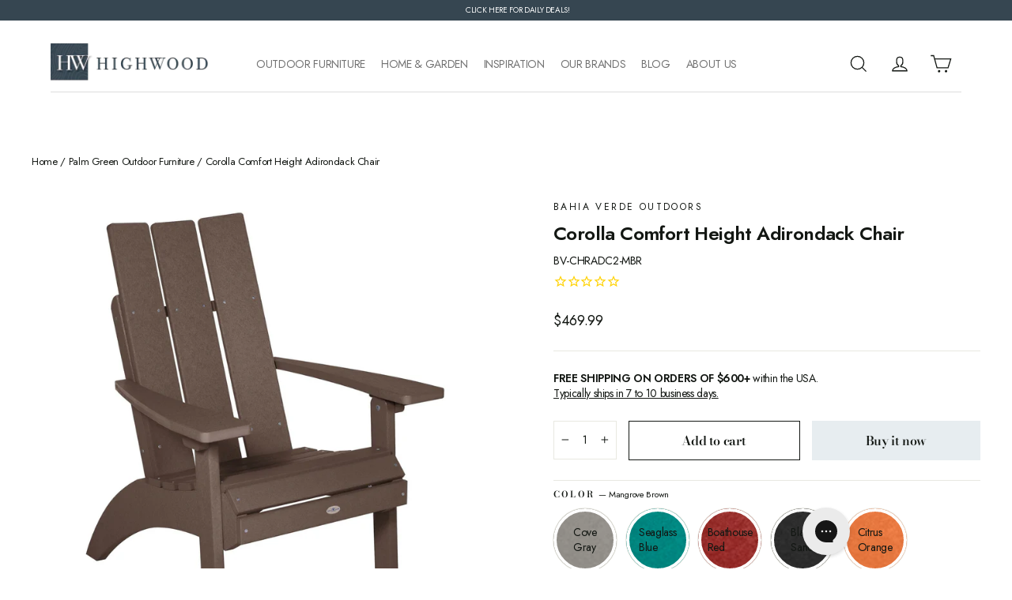

--- FILE ---
content_type: text/html; charset=utf-8
request_url: https://highwood-usa.com/collections/bahia-verde-palm-green/products/corolla-comfort-height-adirondack-chair?variant=41525841657890
body_size: 87118
content:















<!doctype html>
<html class="no-js" lang="en" dir="ltr">
<head>

  <!-- Google Tag Manager -->
<script>(function(w,d,s,l,i){w[l]=w[l]||[];w[l].push({'gtm.start':
new Date().getTime(),event:'gtm.js'});var f=d.getElementsByTagName(s)[0],
j=d.createElement(s),dl=l!='dataLayer'?'&l='+l:'';j.async=true;j.src=
'https://www.googletagmanager.com/gtm.js?id='+i+dl;f.parentNode.insertBefore(j,f);
})(window,document,'script','dataLayer','GTM-T8XRH3T');</script>
<!-- End Google Tag Manager -->
  

<!-- starapps_core_start -->
<!-- This code is automatically managed by StarApps Studio -->
<!-- Please contact support@starapps.studio for any help -->
<!-- File location: snippets/starapps-core.liquid -->


<script type="application/json" sa-language-info="true" data-no-instant="true">{"current_language":"en", "default_language":"en", "money_format":"${{amount}}"}</script>

    
<!-- starapps_core_end -->

  <meta charset="utf-8">
  <meta http-equiv="X-UA-Compatible" content="IE=edge,chrome=1">
  <meta name="viewport" content="width=device-width,initial-scale=1">
  <meta name="theme-color" content="#e7edf0">
  <link rel="canonical" href="https://highwood-usa.com/products/corolla-comfort-height-adirondack-chair">
  <link rel="preconnect" href="https://cdn.shopify.com">
  <link rel="preconnect" href="https://fonts.shopifycdn.com">
  <link rel="dns-prefetch" href="https://productreviews.shopifycdn.com">
  <link rel="dns-prefetch" href="https://ajax.googleapis.com">
  <link rel="dns-prefetch" href="https://maps.googleapis.com">
  <link rel="dns-prefetch" href="https://maps.gstatic.com"><link rel="shortcut icon" href="//highwood-usa.com/cdn/shop/files/Favicon-32x32_32x32.png?v=1754588446" type="image/png" /><title>Corolla Comfort Height Adirondack Chair
&ndash; Highwood USA 
</title>
<meta name="description" content="The Corolla Comfort Height Adirondack chair features modern style and a tall seat that makes it easy to sit and stand up. Ideal for beachfront properties."><meta property="og:site_name" content="Highwood USA ">
  <meta property="og:url" content="https://highwood-usa.com/products/corolla-comfort-height-adirondack-chair">
  <meta property="og:title" content="Corolla Comfort Height Adirondack Chair">
  <meta property="og:type" content="product">
  <meta property="og:description" content="The Corolla Comfort Height Adirondack chair features modern style and a tall seat that makes it easy to sit and stand up. Ideal for beachfront properties."><meta property="og:image" content="http://highwood-usa.com/cdn/shop/products/BV-CHRADC2-CGR_1.jpg?v=1709583034">
    <meta property="og:image:secure_url" content="https://highwood-usa.com/cdn/shop/products/BV-CHRADC2-CGR_1.jpg?v=1709583034">
    <meta property="og:image:width" content="2000">
    <meta property="og:image:height" content="2000"><meta name="twitter:site" content="@https://x.com/highwoodusa">
  <meta name="twitter:card" content="summary_large_image">
  <meta name="twitter:title" content="Corolla Comfort Height Adirondack Chair">
  <meta name="twitter:description" content="The Corolla Comfort Height Adirondack chair features modern style and a tall seat that makes it easy to sit and stand up. Ideal for beachfront properties.">
<style data-shopify>@font-face {
  font-family: "Bodoni Moda";
  font-weight: 600;
  font-style: normal;
  font-display: swap;
  src: url("//highwood-usa.com/cdn/fonts/bodoni_moda/bodonimoda_n6.8d557b0e84c45560497788408dfe3a07d8eae782.woff2") format("woff2"),
       url("//highwood-usa.com/cdn/fonts/bodoni_moda/bodonimoda_n6.fc6506cb0940daf394e96f3e338999e9db6f2624.woff") format("woff");
}

  @font-face {
  font-family: Jost;
  font-weight: 400;
  font-style: normal;
  font-display: swap;
  src: url("//highwood-usa.com/cdn/fonts/jost/jost_n4.d47a1b6347ce4a4c9f437608011273009d91f2b7.woff2") format("woff2"),
       url("//highwood-usa.com/cdn/fonts/jost/jost_n4.791c46290e672b3f85c3d1c651ef2efa3819eadd.woff") format("woff");
}


  @font-face {
  font-family: Jost;
  font-weight: 600;
  font-style: normal;
  font-display: swap;
  src: url("//highwood-usa.com/cdn/fonts/jost/jost_n6.ec1178db7a7515114a2d84e3dd680832b7af8b99.woff2") format("woff2"),
       url("//highwood-usa.com/cdn/fonts/jost/jost_n6.b1178bb6bdd3979fef38e103a3816f6980aeaff9.woff") format("woff");
}

  @font-face {
  font-family: Jost;
  font-weight: 400;
  font-style: italic;
  font-display: swap;
  src: url("//highwood-usa.com/cdn/fonts/jost/jost_i4.b690098389649750ada222b9763d55796c5283a5.woff2") format("woff2"),
       url("//highwood-usa.com/cdn/fonts/jost/jost_i4.fd766415a47e50b9e391ae7ec04e2ae25e7e28b0.woff") format("woff");
}

  @font-face {
  font-family: Jost;
  font-weight: 600;
  font-style: italic;
  font-display: swap;
  src: url("//highwood-usa.com/cdn/fonts/jost/jost_i6.9af7e5f39e3a108c08f24047a4276332d9d7b85e.woff2") format("woff2"),
       url("//highwood-usa.com/cdn/fonts/jost/jost_i6.2bf310262638f998ed206777ce0b9a3b98b6fe92.woff") format("woff");
}

</style><link href="//highwood-usa.com/cdn/shop/t/51/assets/theme.css?v=86377537331519938711767887091" rel="stylesheet" type="text/css" media="all" />
<style data-shopify>:root {
    --typeHeaderPrimary: "Bodoni Moda";
    --typeHeaderFallback: serif;
    --typeHeaderSize: 24px;
    --typeHeaderWeight: 600;
    --typeHeaderLineHeight: 1.3;
    --typeHeaderSpacing: -0.025em;

    --typeBasePrimary:Jost;
    --typeBaseFallback:sans-serif;
    --typeBaseSize: 14px;
    --typeBaseWeight: 400;
    --typeBaseLineHeight: 1.4;
    --typeBaseSpacing: -0.025em;

    --iconWeight: 3px;
    --iconLinecaps: miter;
  }

  
.collection-hero__content:before,
  .hero__image-wrapper:before,
  .hero__media:before {
    background-image: linear-gradient(to bottom, rgba(255, 255, 255, 0.0) 0%, rgba(255, 255, 255, 0.0) 40%, rgba(255, 255, 255, 0.0) 100%);
  }

  .skrim__item-content .skrim__overlay:after {
    background-image: linear-gradient(to bottom, rgba(255, 255, 255, 0.0) 30%, rgba(255, 255, 255, 0.0) 100%);
  }

  .placeholder-content {
    background-image: linear-gradient(100deg, #f4f4f4 40%, #ececec 63%, #f4f4f4 79%);
  }</style><script>
    document.documentElement.className = document.documentElement.className.replace('no-js', 'js');

    window.theme = window.theme || {};
    theme.routes = {
      home: "/",
      cart: "/cart.js",
      cartPage: "/cart",
      cartAdd: "/cart/add.js",
      cartChange: "/cart/change.js",
      search: "/search"
    };
    theme.strings = {
      soldOut: "Sold Out",
      unavailable: "Unavailable",
      inStockLabel: "In stock, ready to ship",
      stockLabel: "Low stock - [count] items left",
      willNotShipUntil: "Ready to ship [date]",
      willBeInStockAfter: "Back in stock [date]",
      waitingForStock: "Inventory on the way",
      cartSavings: "You're saving [savings]",
      cartEmpty: "Your cart is currently empty.",
      cartTermsConfirmation: "You must agree with the terms and conditions of sales to check out",
      searchCollections: "Collections:",
      searchPages: "Pages:",
      searchArticles: "Articles:"
    };
    theme.settings = {
      dynamicVariantsEnable: true,
      cartType: "drawer",
      isCustomerTemplate: false,
      moneyFormat: "${{amount}}",
      predictiveSearch: false,
      predictiveSearchType: "product,article,page,collection",
      quickView: true,
      themeName: 'Motion',
      themeVersion: "8.5.0"
    };
  </script>

  

  <script>window.performance && window.performance.mark && window.performance.mark('shopify.content_for_header.start');</script><meta name="google-site-verification" content="SCiTIl89USJtbeBxxaGZy9HSrcjh5loip_DC9KlDfZE">
<meta name="facebook-domain-verification" content="m4afot5f70jlwrfizymyto91012uyn">
<meta id="shopify-digital-wallet" name="shopify-digital-wallet" content="/5965971490/digital_wallets/dialog">
<meta name="shopify-checkout-api-token" content="822513ac60ff169073cfbaf03cd24faf">
<meta id="in-context-paypal-metadata" data-shop-id="5965971490" data-venmo-supported="false" data-environment="production" data-locale="en_US" data-paypal-v4="true" data-currency="USD">
<link rel="alternate" type="application/json+oembed" href="https://highwood-usa.com/products/corolla-comfort-height-adirondack-chair.oembed">
<script async="async" src="/checkouts/internal/preloads.js?locale=en-US"></script>
<link rel="preconnect" href="https://shop.app" crossorigin="anonymous">
<script async="async" src="https://shop.app/checkouts/internal/preloads.js?locale=en-US&shop_id=5965971490" crossorigin="anonymous"></script>
<script id="apple-pay-shop-capabilities" type="application/json">{"shopId":5965971490,"countryCode":"US","currencyCode":"USD","merchantCapabilities":["supports3DS"],"merchantId":"gid:\/\/shopify\/Shop\/5965971490","merchantName":"Highwood USA ","requiredBillingContactFields":["postalAddress","email","phone"],"requiredShippingContactFields":["postalAddress","email","phone"],"shippingType":"shipping","supportedNetworks":["visa","masterCard","amex","discover","elo","jcb"],"total":{"type":"pending","label":"Highwood USA ","amount":"1.00"},"shopifyPaymentsEnabled":true,"supportsSubscriptions":true}</script>
<script id="shopify-features" type="application/json">{"accessToken":"822513ac60ff169073cfbaf03cd24faf","betas":["rich-media-storefront-analytics"],"domain":"highwood-usa.com","predictiveSearch":true,"shopId":5965971490,"locale":"en"}</script>
<script>var Shopify = Shopify || {};
Shopify.shop = "highwood-usa.myshopify.com";
Shopify.locale = "en";
Shopify.currency = {"active":"USD","rate":"1.0"};
Shopify.country = "US";
Shopify.theme = {"name":"Copy of Highwood Rebrand 9\/25 - Additional Updates","id":180990574626,"schema_name":"Highwoods","schema_version":"8.5.0","theme_store_id":null,"role":"main"};
Shopify.theme.handle = "null";
Shopify.theme.style = {"id":null,"handle":null};
Shopify.cdnHost = "highwood-usa.com/cdn";
Shopify.routes = Shopify.routes || {};
Shopify.routes.root = "/";</script>
<script type="module">!function(o){(o.Shopify=o.Shopify||{}).modules=!0}(window);</script>
<script>!function(o){function n(){var o=[];function n(){o.push(Array.prototype.slice.apply(arguments))}return n.q=o,n}var t=o.Shopify=o.Shopify||{};t.loadFeatures=n(),t.autoloadFeatures=n()}(window);</script>
<script>
  window.ShopifyPay = window.ShopifyPay || {};
  window.ShopifyPay.apiHost = "shop.app\/pay";
  window.ShopifyPay.redirectState = null;
</script>
<script id="shop-js-analytics" type="application/json">{"pageType":"product"}</script>
<script defer="defer" async type="module" src="//highwood-usa.com/cdn/shopifycloud/shop-js/modules/v2/client.init-shop-cart-sync_BN7fPSNr.en.esm.js"></script>
<script defer="defer" async type="module" src="//highwood-usa.com/cdn/shopifycloud/shop-js/modules/v2/chunk.common_Cbph3Kss.esm.js"></script>
<script defer="defer" async type="module" src="//highwood-usa.com/cdn/shopifycloud/shop-js/modules/v2/chunk.modal_DKumMAJ1.esm.js"></script>
<script type="module">
  await import("//highwood-usa.com/cdn/shopifycloud/shop-js/modules/v2/client.init-shop-cart-sync_BN7fPSNr.en.esm.js");
await import("//highwood-usa.com/cdn/shopifycloud/shop-js/modules/v2/chunk.common_Cbph3Kss.esm.js");
await import("//highwood-usa.com/cdn/shopifycloud/shop-js/modules/v2/chunk.modal_DKumMAJ1.esm.js");

  window.Shopify.SignInWithShop?.initShopCartSync?.({"fedCMEnabled":true,"windoidEnabled":true});

</script>
<script defer="defer" async type="module" src="//highwood-usa.com/cdn/shopifycloud/shop-js/modules/v2/client.payment-terms_BxzfvcZJ.en.esm.js"></script>
<script defer="defer" async type="module" src="//highwood-usa.com/cdn/shopifycloud/shop-js/modules/v2/chunk.common_Cbph3Kss.esm.js"></script>
<script defer="defer" async type="module" src="//highwood-usa.com/cdn/shopifycloud/shop-js/modules/v2/chunk.modal_DKumMAJ1.esm.js"></script>
<script type="module">
  await import("//highwood-usa.com/cdn/shopifycloud/shop-js/modules/v2/client.payment-terms_BxzfvcZJ.en.esm.js");
await import("//highwood-usa.com/cdn/shopifycloud/shop-js/modules/v2/chunk.common_Cbph3Kss.esm.js");
await import("//highwood-usa.com/cdn/shopifycloud/shop-js/modules/v2/chunk.modal_DKumMAJ1.esm.js");

  
</script>
<script>
  window.Shopify = window.Shopify || {};
  if (!window.Shopify.featureAssets) window.Shopify.featureAssets = {};
  window.Shopify.featureAssets['shop-js'] = {"shop-cart-sync":["modules/v2/client.shop-cart-sync_CJVUk8Jm.en.esm.js","modules/v2/chunk.common_Cbph3Kss.esm.js","modules/v2/chunk.modal_DKumMAJ1.esm.js"],"init-fed-cm":["modules/v2/client.init-fed-cm_7Fvt41F4.en.esm.js","modules/v2/chunk.common_Cbph3Kss.esm.js","modules/v2/chunk.modal_DKumMAJ1.esm.js"],"init-shop-email-lookup-coordinator":["modules/v2/client.init-shop-email-lookup-coordinator_Cc088_bR.en.esm.js","modules/v2/chunk.common_Cbph3Kss.esm.js","modules/v2/chunk.modal_DKumMAJ1.esm.js"],"init-windoid":["modules/v2/client.init-windoid_hPopwJRj.en.esm.js","modules/v2/chunk.common_Cbph3Kss.esm.js","modules/v2/chunk.modal_DKumMAJ1.esm.js"],"shop-button":["modules/v2/client.shop-button_B0jaPSNF.en.esm.js","modules/v2/chunk.common_Cbph3Kss.esm.js","modules/v2/chunk.modal_DKumMAJ1.esm.js"],"shop-cash-offers":["modules/v2/client.shop-cash-offers_DPIskqss.en.esm.js","modules/v2/chunk.common_Cbph3Kss.esm.js","modules/v2/chunk.modal_DKumMAJ1.esm.js"],"shop-toast-manager":["modules/v2/client.shop-toast-manager_CK7RT69O.en.esm.js","modules/v2/chunk.common_Cbph3Kss.esm.js","modules/v2/chunk.modal_DKumMAJ1.esm.js"],"init-shop-cart-sync":["modules/v2/client.init-shop-cart-sync_BN7fPSNr.en.esm.js","modules/v2/chunk.common_Cbph3Kss.esm.js","modules/v2/chunk.modal_DKumMAJ1.esm.js"],"init-customer-accounts-sign-up":["modules/v2/client.init-customer-accounts-sign-up_CfPf4CXf.en.esm.js","modules/v2/client.shop-login-button_DeIztwXF.en.esm.js","modules/v2/chunk.common_Cbph3Kss.esm.js","modules/v2/chunk.modal_DKumMAJ1.esm.js"],"pay-button":["modules/v2/client.pay-button_CgIwFSYN.en.esm.js","modules/v2/chunk.common_Cbph3Kss.esm.js","modules/v2/chunk.modal_DKumMAJ1.esm.js"],"init-customer-accounts":["modules/v2/client.init-customer-accounts_DQ3x16JI.en.esm.js","modules/v2/client.shop-login-button_DeIztwXF.en.esm.js","modules/v2/chunk.common_Cbph3Kss.esm.js","modules/v2/chunk.modal_DKumMAJ1.esm.js"],"avatar":["modules/v2/client.avatar_BTnouDA3.en.esm.js"],"init-shop-for-new-customer-accounts":["modules/v2/client.init-shop-for-new-customer-accounts_CsZy_esa.en.esm.js","modules/v2/client.shop-login-button_DeIztwXF.en.esm.js","modules/v2/chunk.common_Cbph3Kss.esm.js","modules/v2/chunk.modal_DKumMAJ1.esm.js"],"shop-follow-button":["modules/v2/client.shop-follow-button_BRMJjgGd.en.esm.js","modules/v2/chunk.common_Cbph3Kss.esm.js","modules/v2/chunk.modal_DKumMAJ1.esm.js"],"checkout-modal":["modules/v2/client.checkout-modal_B9Drz_yf.en.esm.js","modules/v2/chunk.common_Cbph3Kss.esm.js","modules/v2/chunk.modal_DKumMAJ1.esm.js"],"shop-login-button":["modules/v2/client.shop-login-button_DeIztwXF.en.esm.js","modules/v2/chunk.common_Cbph3Kss.esm.js","modules/v2/chunk.modal_DKumMAJ1.esm.js"],"lead-capture":["modules/v2/client.lead-capture_DXYzFM3R.en.esm.js","modules/v2/chunk.common_Cbph3Kss.esm.js","modules/v2/chunk.modal_DKumMAJ1.esm.js"],"shop-login":["modules/v2/client.shop-login_CA5pJqmO.en.esm.js","modules/v2/chunk.common_Cbph3Kss.esm.js","modules/v2/chunk.modal_DKumMAJ1.esm.js"],"payment-terms":["modules/v2/client.payment-terms_BxzfvcZJ.en.esm.js","modules/v2/chunk.common_Cbph3Kss.esm.js","modules/v2/chunk.modal_DKumMAJ1.esm.js"]};
</script>
<script>(function() {
  var isLoaded = false;
  function asyncLoad() {
    if (isLoaded) return;
    isLoaded = true;
    var urls = ["https:\/\/formbuilder.hulkapps.com\/skeletopapp.js?shop=highwood-usa.myshopify.com","https:\/\/files-shpf.mageworx.com\/groupedproducts\/source.js?mw_groupedproducts_t=1595613985\u0026shop=highwood-usa.myshopify.com","https:\/\/cdn1.stamped.io\/files\/widget.min.js?shop=highwood-usa.myshopify.com","https:\/\/tools.luckyorange.com\/core\/lo.js?site-id=379ff10d\u0026shop=highwood-usa.myshopify.com","https:\/\/static2.rapidsearch.dev\/resultpage.js?shop=highwood-usa.myshopify.com","https:\/\/config.gorgias.chat\/bundle-loader\/01GYCC76HM1GS5JZ4TGBZPB2FV?source=shopify1click\u0026shop=highwood-usa.myshopify.com","https:\/\/cdn.attn.tv\/highwoodusa\/dtag.js?shop=highwood-usa.myshopify.com","https:\/\/cdn1.stamped.io\/files\/widget.min.js?shop=highwood-usa.myshopify.com","https:\/\/cdn.hextom.com\/js\/freeshippingbar.js?shop=highwood-usa.myshopify.com","https:\/\/ecom-app.rakutenadvertising.io\/rakuten_advertising.js?shop=highwood-usa.myshopify.com","https:\/\/tag.rmp.rakuten.com\/125951.ct.js?shop=highwood-usa.myshopify.com","https:\/\/na.shgcdn3.com\/pixel-collector.js?shop=highwood-usa.myshopify.com"];
    for (var i = 0; i < urls.length; i++) {
      var s = document.createElement('script');
      s.type = 'text/javascript';
      s.async = true;
      s.src = urls[i];
      var x = document.getElementsByTagName('script')[0];
      x.parentNode.insertBefore(s, x);
    }
  };
  if(window.attachEvent) {
    window.attachEvent('onload', asyncLoad);
  } else {
    window.addEventListener('load', asyncLoad, false);
  }
})();</script>
<script id="__st">var __st={"a":5965971490,"offset":-18000,"reqid":"01d7db3a-25b0-4baf-83ec-12be07ca69de-1769909781","pageurl":"highwood-usa.com\/collections\/bahia-verde-palm-green\/products\/corolla-comfort-height-adirondack-chair?variant=41525841657890","u":"fcde19a825f3","p":"product","rtyp":"product","rid":7351512563746};</script>
<script>window.ShopifyPaypalV4VisibilityTracking = true;</script>
<script id="captcha-bootstrap">!function(){'use strict';const t='contact',e='account',n='new_comment',o=[[t,t],['blogs',n],['comments',n],[t,'customer']],c=[[e,'customer_login'],[e,'guest_login'],[e,'recover_customer_password'],[e,'create_customer']],r=t=>t.map((([t,e])=>`form[action*='/${t}']:not([data-nocaptcha='true']) input[name='form_type'][value='${e}']`)).join(','),a=t=>()=>t?[...document.querySelectorAll(t)].map((t=>t.form)):[];function s(){const t=[...o],e=r(t);return a(e)}const i='password',u='form_key',d=['recaptcha-v3-token','g-recaptcha-response','h-captcha-response',i],f=()=>{try{return window.sessionStorage}catch{return}},m='__shopify_v',_=t=>t.elements[u];function p(t,e,n=!1){try{const o=window.sessionStorage,c=JSON.parse(o.getItem(e)),{data:r}=function(t){const{data:e,action:n}=t;return t[m]||n?{data:e,action:n}:{data:t,action:n}}(c);for(const[e,n]of Object.entries(r))t.elements[e]&&(t.elements[e].value=n);n&&o.removeItem(e)}catch(o){console.error('form repopulation failed',{error:o})}}const l='form_type',E='cptcha';function T(t){t.dataset[E]=!0}const w=window,h=w.document,L='Shopify',v='ce_forms',y='captcha';let A=!1;((t,e)=>{const n=(g='f06e6c50-85a8-45c8-87d0-21a2b65856fe',I='https://cdn.shopify.com/shopifycloud/storefront-forms-hcaptcha/ce_storefront_forms_captcha_hcaptcha.v1.5.2.iife.js',D={infoText:'Protected by hCaptcha',privacyText:'Privacy',termsText:'Terms'},(t,e,n)=>{const o=w[L][v],c=o.bindForm;if(c)return c(t,g,e,D).then(n);var r;o.q.push([[t,g,e,D],n]),r=I,A||(h.body.append(Object.assign(h.createElement('script'),{id:'captcha-provider',async:!0,src:r})),A=!0)});var g,I,D;w[L]=w[L]||{},w[L][v]=w[L][v]||{},w[L][v].q=[],w[L][y]=w[L][y]||{},w[L][y].protect=function(t,e){n(t,void 0,e),T(t)},Object.freeze(w[L][y]),function(t,e,n,w,h,L){const[v,y,A,g]=function(t,e,n){const i=e?o:[],u=t?c:[],d=[...i,...u],f=r(d),m=r(i),_=r(d.filter((([t,e])=>n.includes(e))));return[a(f),a(m),a(_),s()]}(w,h,L),I=t=>{const e=t.target;return e instanceof HTMLFormElement?e:e&&e.form},D=t=>v().includes(t);t.addEventListener('submit',(t=>{const e=I(t);if(!e)return;const n=D(e)&&!e.dataset.hcaptchaBound&&!e.dataset.recaptchaBound,o=_(e),c=g().includes(e)&&(!o||!o.value);(n||c)&&t.preventDefault(),c&&!n&&(function(t){try{if(!f())return;!function(t){const e=f();if(!e)return;const n=_(t);if(!n)return;const o=n.value;o&&e.removeItem(o)}(t);const e=Array.from(Array(32),(()=>Math.random().toString(36)[2])).join('');!function(t,e){_(t)||t.append(Object.assign(document.createElement('input'),{type:'hidden',name:u})),t.elements[u].value=e}(t,e),function(t,e){const n=f();if(!n)return;const o=[...t.querySelectorAll(`input[type='${i}']`)].map((({name:t})=>t)),c=[...d,...o],r={};for(const[a,s]of new FormData(t).entries())c.includes(a)||(r[a]=s);n.setItem(e,JSON.stringify({[m]:1,action:t.action,data:r}))}(t,e)}catch(e){console.error('failed to persist form',e)}}(e),e.submit())}));const S=(t,e)=>{t&&!t.dataset[E]&&(n(t,e.some((e=>e===t))),T(t))};for(const o of['focusin','change'])t.addEventListener(o,(t=>{const e=I(t);D(e)&&S(e,y())}));const B=e.get('form_key'),M=e.get(l),P=B&&M;t.addEventListener('DOMContentLoaded',(()=>{const t=y();if(P)for(const e of t)e.elements[l].value===M&&p(e,B);[...new Set([...A(),...v().filter((t=>'true'===t.dataset.shopifyCaptcha))])].forEach((e=>S(e,t)))}))}(h,new URLSearchParams(w.location.search),n,t,e,['guest_login'])})(!0,!0)}();</script>
<script integrity="sha256-4kQ18oKyAcykRKYeNunJcIwy7WH5gtpwJnB7kiuLZ1E=" data-source-attribution="shopify.loadfeatures" defer="defer" src="//highwood-usa.com/cdn/shopifycloud/storefront/assets/storefront/load_feature-a0a9edcb.js" crossorigin="anonymous"></script>
<script crossorigin="anonymous" defer="defer" src="//highwood-usa.com/cdn/shopifycloud/storefront/assets/shopify_pay/storefront-65b4c6d7.js?v=20250812"></script>
<script data-source-attribution="shopify.dynamic_checkout.dynamic.init">var Shopify=Shopify||{};Shopify.PaymentButton=Shopify.PaymentButton||{isStorefrontPortableWallets:!0,init:function(){window.Shopify.PaymentButton.init=function(){};var t=document.createElement("script");t.src="https://highwood-usa.com/cdn/shopifycloud/portable-wallets/latest/portable-wallets.en.js",t.type="module",document.head.appendChild(t)}};
</script>
<script data-source-attribution="shopify.dynamic_checkout.buyer_consent">
  function portableWalletsHideBuyerConsent(e){var t=document.getElementById("shopify-buyer-consent"),n=document.getElementById("shopify-subscription-policy-button");t&&n&&(t.classList.add("hidden"),t.setAttribute("aria-hidden","true"),n.removeEventListener("click",e))}function portableWalletsShowBuyerConsent(e){var t=document.getElementById("shopify-buyer-consent"),n=document.getElementById("shopify-subscription-policy-button");t&&n&&(t.classList.remove("hidden"),t.removeAttribute("aria-hidden"),n.addEventListener("click",e))}window.Shopify?.PaymentButton&&(window.Shopify.PaymentButton.hideBuyerConsent=portableWalletsHideBuyerConsent,window.Shopify.PaymentButton.showBuyerConsent=portableWalletsShowBuyerConsent);
</script>
<script>
  function portableWalletsCleanup(e){e&&e.src&&console.error("Failed to load portable wallets script "+e.src);var t=document.querySelectorAll("shopify-accelerated-checkout .shopify-payment-button__skeleton, shopify-accelerated-checkout-cart .wallet-cart-button__skeleton"),e=document.getElementById("shopify-buyer-consent");for(let e=0;e<t.length;e++)t[e].remove();e&&e.remove()}function portableWalletsNotLoadedAsModule(e){e instanceof ErrorEvent&&"string"==typeof e.message&&e.message.includes("import.meta")&&"string"==typeof e.filename&&e.filename.includes("portable-wallets")&&(window.removeEventListener("error",portableWalletsNotLoadedAsModule),window.Shopify.PaymentButton.failedToLoad=e,"loading"===document.readyState?document.addEventListener("DOMContentLoaded",window.Shopify.PaymentButton.init):window.Shopify.PaymentButton.init())}window.addEventListener("error",portableWalletsNotLoadedAsModule);
</script>

<script type="module" src="https://highwood-usa.com/cdn/shopifycloud/portable-wallets/latest/portable-wallets.en.js" onError="portableWalletsCleanup(this)" crossorigin="anonymous"></script>
<script nomodule>
  document.addEventListener("DOMContentLoaded", portableWalletsCleanup);
</script>

<link id="shopify-accelerated-checkout-styles" rel="stylesheet" media="screen" href="https://highwood-usa.com/cdn/shopifycloud/portable-wallets/latest/accelerated-checkout-backwards-compat.css" crossorigin="anonymous">
<style id="shopify-accelerated-checkout-cart">
        #shopify-buyer-consent {
  margin-top: 1em;
  display: inline-block;
  width: 100%;
}

#shopify-buyer-consent.hidden {
  display: none;
}

#shopify-subscription-policy-button {
  background: none;
  border: none;
  padding: 0;
  text-decoration: underline;
  font-size: inherit;
  cursor: pointer;
}

#shopify-subscription-policy-button::before {
  box-shadow: none;
}

      </style>

<script>window.performance && window.performance.mark && window.performance.mark('shopify.content_for_header.end');</script>
  





  <script type="text/javascript">
    
      window.__shgMoneyFormat = window.__shgMoneyFormat || {"USD":{"currency":"USD","currency_symbol":"$","currency_symbol_location":"left","decimal_places":2,"decimal_separator":".","thousands_separator":","}};
    
    window.__shgCurrentCurrencyCode = window.__shgCurrentCurrencyCode || {
      currency: "USD",
      currency_symbol: "$",
      decimal_separator: ".",
      thousands_separator: ",",
      decimal_places: 2,
      currency_symbol_location: "left"
    };
  </script>




  <script src="//highwood-usa.com/cdn/shop/t/51/assets/vendor-scripts-v14.js" defer="defer"></script>

<!-- View Page script -->
<script type="text/javascript">
var _learnq = _learnq || [];
_learnq.push(['track', 'Viewed Page', {
PageName: "Corolla Comfort Height Adirondack Chair"}
]);
</script>
  <!-- View Page script --><link href="//highwood-usa.com/cdn/shop/t/51/assets/all.css?v=5101731895469426011765448294" rel="stylesheet" type="text/css" media="all" />

  <script src="//highwood-usa.com/cdn/shop/t/51/assets/theme.js?v=154722661050834733691765448312" defer="defer"></script>
    
    
    
    
    
  





  

<script type="text/javascript">
  
    window.SHG_CUSTOMER = null;
  
</script>








<meta name="google-site-verification" content="fVQNNEX4-3QFtX3GQW-42d5-Rg0p19zSnGm1d98o3AI" /> 
  
                  <script src="//highwood-usa.com/cdn/shop/t/51/assets/bss-file-configdata.js?v=117558952617256056221765448296" type="text/javascript"></script> <script src="//highwood-usa.com/cdn/shop/t/51/assets/bss-file-configdata-banner.js?v=151034973688681356691765448295" type="text/javascript"></script> <script src="//highwood-usa.com/cdn/shop/t/51/assets/bss-file-configdata-popup.js?v=173992696638277510541765448295" type="text/javascript"></script><script>
                if (typeof BSS_PL == 'undefined') {
                    var BSS_PL = {};
                }
                var bssPlApiServer = "https://product-labels-pro.bsscommerce.com";
                BSS_PL.customerTags = 'null';
                BSS_PL.customerId = 'null';
                BSS_PL.configData = configDatas;
                BSS_PL.configDataBanner = configDataBanners ? configDataBanners : [];
                BSS_PL.configDataPopup = configDataPopups ? configDataPopups : [];
                BSS_PL.storeId = 26055;
                BSS_PL.currentPlan = "ten_usd";
                BSS_PL.storeIdCustomOld = "10678";
                BSS_PL.storeIdOldWIthPriority = "12200";
                BSS_PL.apiServerProduction = "https://product-labels-pro.bsscommerce.com";
                
                BSS_PL.integration = {"laiReview":{"status":0,"config":[]}}
                BSS_PL.settingsData = {}
                </script>
            <style>
.homepage-slideshow .slick-slide .bss_pl_img {
    visibility: hidden !important;
}
</style>
                      


  <script type="text/javascript">
    window.RapidSearchAdmin = false;
  </script>


<!-- GSSTART Show variants. Do not change -->

<!-- Show variants code end. Do not change GSEND --><!-- BEGIN app block: shopify://apps/tipo-related-products/blocks/app-embed/75cf2d86-3988-45e7-8f28-ada23c99704f --><script type="text/javascript">
  
    
    
    var Globo = Globo || {};
    window.Globo.RelatedProducts = window.Globo.RelatedProducts || {}; window.moneyFormat = "${{amount}}"; window.shopCurrency = "USD";
    window.globoRelatedProductsConfig = {
      __webpack_public_path__ : "https://cdn.shopify.com/extensions/019c12f3-7254-7daf-8983-ca6ef431dc6d/globo-also-bought-cross-sell-126/assets/", apiUrl: "https://related-products.globo.io/api", alternateApiUrl: "https://related-products.globo.io",
      shop: "highwood-usa.myshopify.com", domain: "highwood-usa.com",themeOs20: true, page: 'product',
      customer:null,
      urls:  { search: "\/search", collection: "\/collections" },
      translation: {"add_to_cart":"Add to cart","added_to_cart":"Added to cart","add_selected_to_cart":"Add selected to cart","added_selected_to_cart":"Added selected to cart","sale":"Sale","total_price":"Total price:","this_item":"This item:","sold_out":"Sold out"},
      settings: {"redirect":false,"new_tab":false,"image_ratio":"350:350","carousel_autoplay":false,"carousel_items":6,"discount":{"enable":false,"condition":"any","type":"percentage","value":10}},
      boughtTogetherIds: {},
      trendingProducts: [4346567196706,4346513260578,7248447307810,4346512113698,4346507395106,4346571423778,8155516436514,4346511917090,4403639386146,7771370553378,4346508378146,4346669695010,4346514407458,4832226902050,4433427267618,6794108272674,4346524041250,7351507746850,7351510695970,7954247843874,7954334941218,4346511130658,4346513489954,4338325618722,4346510737442,4346562510882,7350477914146,4346609500194,7109197725730,4417443823650,4346507001890,4346510934050,4346564706338,4346567917602,4346507624482,7006842683426,7006732320802,7006926798882,4346664648738,4433428447266,4346536460322,4346511589410,4346563461154,4346522599458,4346658816034,4346657472546,7350477783074,4346510376994,4346509656098,4417501593634],
      productBoughtTogether: {"type":"product_bought_together","enable":true,"title":{"text":"Frequently Bought Together","color":"#212121","fontSize":"25","align":"center"},"limit":3,"maxWidth":1170,"conditions":[{"id":"bought_together","name":"Bought together","status":1},{"id":"manual","name":"Manual","status":1},{"id":"vendor","name":"Same current product vendor","status":0,"type":"same"},{"id":"type","name":"Same current product type","position":3,"status":0,"type":"same"},{"id":"collection","name":"Same current product collection","status":0,"type":"same"},{"id":"tags","name":"Same current product tags","status":0,"type":"same"},{"id":"global","name":"Products Tagged By \"Recommendation\"","status":0}],"template":{"id":"3","elements":["price","addToCartBtn","variantSelector","saleLabel"],"productTitle":{"fontSize":"15","color":"#212121"},"productPrice":{"fontSize":"14","color":"#212121"},"productOldPrice":{"fontSize":"14","color":"#919191"},"button":{"fontSize":"14","color":"#ffffff","backgroundColor":"#212121"},"saleLabel":{"color":"#fff","backgroundColor":"#c00000"},"this_item":false},"random":false,"subtitle":{"text":null,"color":"#000000","fontSize":"18"},"selected":true,"discount":true},
      productRelated: {"type":"product_related","enable":false,"title":{"text":"Related products","color":"#212121","fontSize":"25","align":"center"},"limit":5,"maxWidth":1170,"conditions":[{"id":"manual","name":"Manual","status":1},{"id":"bought_together","name":"Bought together","status":1},{"id":"vendor","name":"Same current product vendor","status":0,"type":"same"},{"id":"type","name":"Same current product type","position":3,"status":0,"type":"same"},{"id":"collection","name":"Same current product collection","status":1,"type":"same"},{"id":"tags","name":"Same current product tags","status":0,"type":"same"},{"id":"global","name":"Products Tagged By \"Recommendation\"","status":1}],"template":{"id":"1","elements":["price","addToCartBtn"],"productTitle":{"fontSize":"15","color":"#212121"},"productPrice":{"fontSize":"14","color":"#212121"},"productOldPrice":{"fontSize":16,"color":"#919191"},"button":{"fontSize":"14","color":"#ffffff","backgroundColor":"#a90505"},"saleLabel":{"color":"#fff","backgroundColor":"#c00000"}},"random":false,"subtitle":{"text":null,"color":"#000000","fontSize":18},"selected":true,"discount":true},
      cart: {"type":"cart","enable":false,"title":{"text":"Complete the Look","color":"#212121","fontSize":"20","align":"left"},"limit":3,"maxWidth":1170,"conditions":[{"id":"manual","name":"Manual","status":0},{"id":"bought_together","name":"Bought together","status":1},{"id":"tags","name":"Same current product tags","status":0,"type":"same"},{"id":"global","name":"Products Tagged By \"Recommendation\"","status":0}],"template":{"id":"3","elements":["price","addToCartBtn","variantSelector","saleLabel"],"productTitle":{"fontSize":"14","color":"#212121"},"productPrice":{"fontSize":"14","color":"#212121"},"productOldPrice":{"fontSize":16,"color":"#919191"},"button":{"fontSize":"15","color":"#ffffff","backgroundColor":"#212121"},"saleLabel":{"color":"#fff","backgroundColor":"#c00000"},"selected":true},"random":false,"subtitle":{"text":null,"color":"#000000","fontSize":18},"selected":true,"discount":true,"position":"bottom"},
      basis_collection_handle: 'globo_basis_collection',
      widgets: [],
      offers: [],
      view_name: 'globo.alsobought', cart_properties_name: '_bundle', upsell_properties_name: '_upsell_bundle',
      discounted_ids: [],discount_min_amount: 0,offerdiscounted_ids: [],offerdiscount_min_amount: 0,data: { ids: ["7351512563746"],handles: ["corolla-comfort-height-adirondack-chair"], title : "Corolla Comfort Height Adirondack Chair", vendors: ["Bahia Verde Outdoors"], types: ["Chair"], tags: ["Aspire_Product_List","Bahia Verde","Category_Adirondack","Category_Adirondack-Chairs","Category_Chairs \u0026 Ottomans","Category_ModernAdirondack","Category_patio","Places_Backyard","Places_Balcony","Places_Beach House","Places_Deck","Places_Front Porch","Places_Garden","Places_Lake House","Places_Patio","Places_Small Balcony","Seeding","Style_Coastal","Style_Modern","Styles_Coastal","Tall_Oversized_Adirondacks","Type_Chair","Use_Coupon","Warm States"], collections: [] },
        
        product: {id: "7351512563746", title: "Corolla Comfort Height Adirondack Chair", handle: "corolla-comfort-height-adirondack-chair", price: 46999, compare_at_price: 0, images: ["//highwood-usa.com/cdn/shop/products/BV-CHRADC2-CGR_1.jpg?v=1709583034"], variants: [{"id":41525841526818,"title":"Cove Gray","option1":"Cove Gray","option2":null,"option3":null,"sku":"BV-CHRADC2-CGR","requires_shipping":true,"taxable":true,"featured_image":{"id":31906328707106,"product_id":7351512563746,"position":1,"created_at":"2024-02-16T13:58:56-05:00","updated_at":"2024-03-04T15:10:34-05:00","alt":"Corolla Comfort Height Adirondack Chair Chair Bahia Verde Outdoors Cove Gray ","width":2000,"height":2000,"src":"\/\/highwood-usa.com\/cdn\/shop\/products\/BV-CHRADC2-CGR_1.jpg?v=1709583034","variant_ids":[41525841526818]},"available":true,"name":"Corolla Comfort Height Adirondack Chair - Cove Gray","public_title":"Cove Gray","options":["Cove Gray"],"price":46999,"weight":16783,"compare_at_price":0,"inventory_management":null,"barcode":"196771048201","featured_media":{"alt":"Corolla Comfort Height Adirondack Chair Chair Bahia Verde Outdoors Cove Gray ","id":24313467633698,"position":1,"preview_image":{"aspect_ratio":1.0,"height":2000,"width":2000,"src":"\/\/highwood-usa.com\/cdn\/shop\/products\/BV-CHRADC2-CGR_1.jpg?v=1709583034"}},"requires_selling_plan":false,"selling_plan_allocations":[],"quantity_rule":{"min":1,"max":null,"increment":1}},{"id":41525841428514,"title":"Seaglass Blue","option1":"Seaglass Blue","option2":null,"option3":null,"sku":"BV-CHRADC2-SBL","requires_shipping":true,"taxable":true,"featured_image":{"id":31906328477730,"product_id":7351512563746,"position":3,"created_at":"2024-02-16T13:58:55-05:00","updated_at":"2024-03-04T15:10:34-05:00","alt":"Corolla Comfort Height Adirondack Chair Chair Bahia Verde Outdoors Seaglass Blue ","width":2000,"height":2000,"src":"\/\/highwood-usa.com\/cdn\/shop\/products\/BV-CHRADC2-SBL_1.jpg?v=1709583034","variant_ids":[41525841428514]},"available":true,"name":"Corolla Comfort Height Adirondack Chair - Seaglass Blue","public_title":"Seaglass Blue","options":["Seaglass Blue"],"price":46999,"weight":16783,"compare_at_price":0,"inventory_management":null,"barcode":"196771048263","featured_media":{"alt":"Corolla Comfort Height Adirondack Chair Chair Bahia Verde Outdoors Seaglass Blue ","id":24313467437090,"position":3,"preview_image":{"aspect_ratio":1.0,"height":2000,"width":2000,"src":"\/\/highwood-usa.com\/cdn\/shop\/products\/BV-CHRADC2-SBL_1.jpg?v=1709583034"}},"requires_selling_plan":false,"selling_plan_allocations":[],"quantity_rule":{"min":1,"max":null,"increment":1}},{"id":41525841461282,"title":"Boathouse Red","option1":"Boathouse Red","option2":null,"option3":null,"sku":"BV-CHRADC2-BRE","requires_shipping":true,"taxable":true,"featured_image":{"id":31906328576034,"product_id":7351512563746,"position":5,"created_at":"2024-02-16T13:58:56-05:00","updated_at":"2024-03-04T15:10:34-05:00","alt":"Corolla Comfort Height Adirondack Chair Chair Bahia Verde Outdoors Boathouse Red ","width":2000,"height":2000,"src":"\/\/highwood-usa.com\/cdn\/shop\/products\/BV-CHRADC2-BRE_1.jpg?v=1709583034","variant_ids":[41525841461282]},"available":true,"name":"Corolla Comfort Height Adirondack Chair - Boathouse Red","public_title":"Boathouse Red","options":["Boathouse Red"],"price":46999,"weight":16783,"compare_at_price":0,"inventory_management":null,"barcode":"196771048188","featured_media":{"alt":"Corolla Comfort Height Adirondack Chair Chair Bahia Verde Outdoors Boathouse Red ","id":24313467502626,"position":5,"preview_image":{"aspect_ratio":1.0,"height":2000,"width":2000,"src":"\/\/highwood-usa.com\/cdn\/shop\/products\/BV-CHRADC2-BRE_1.jpg?v=1709583034"}},"requires_selling_plan":false,"selling_plan_allocations":[],"quantity_rule":{"min":1,"max":null,"increment":1}},{"id":41525841494050,"title":"Black Sand","option1":"Black Sand","option2":null,"option3":null,"sku":"BV-CHRADC2-BSA","requires_shipping":true,"taxable":true,"featured_image":{"id":31906328641570,"product_id":7351512563746,"position":7,"created_at":"2024-02-16T13:58:56-05:00","updated_at":"2024-03-04T15:10:34-05:00","alt":"Corolla Comfort Height Adirondack Chair Chair Bahia Verde Outdoors Black Sand ","width":2000,"height":2000,"src":"\/\/highwood-usa.com\/cdn\/shop\/products\/BV-CHRADC2-BSA_1.jpg?v=1709583034","variant_ids":[41525841494050]},"available":true,"name":"Corolla Comfort Height Adirondack Chair - Black Sand","public_title":"Black Sand","options":["Black Sand"],"price":46999,"weight":16783,"compare_at_price":0,"inventory_management":null,"barcode":"196771048195","featured_media":{"alt":"Corolla Comfort Height Adirondack Chair Chair Bahia Verde Outdoors Black Sand ","id":24313467568162,"position":7,"preview_image":{"aspect_ratio":1.0,"height":2000,"width":2000,"src":"\/\/highwood-usa.com\/cdn\/shop\/products\/BV-CHRADC2-BSA_1.jpg?v=1709583034"}},"requires_selling_plan":false,"selling_plan_allocations":[],"quantity_rule":{"min":1,"max":null,"increment":1}},{"id":41525841559586,"title":"Citrus Orange","option1":"Citrus Orange","option2":null,"option3":null,"sku":"BV-CHRADC2-COR","requires_shipping":true,"taxable":true,"featured_image":{"id":31906328805410,"product_id":7351512563746,"position":9,"created_at":"2024-02-16T13:58:56-05:00","updated_at":"2024-02-16T15:21:52-05:00","alt":"Corolla Comfort Height Adirondack Chair Chair Bahia Verde Outdoors Citrus Orange ","width":2000,"height":2000,"src":"\/\/highwood-usa.com\/cdn\/shop\/products\/BV-CHRADC2-COR_1.jpg?v=1708114912","variant_ids":[41525841559586]},"available":true,"name":"Corolla Comfort Height Adirondack Chair - Citrus Orange","public_title":"Citrus Orange","options":["Citrus Orange"],"price":46999,"weight":16783,"compare_at_price":0,"inventory_management":null,"barcode":"196771048218","featured_media":{"alt":"Corolla Comfort Height Adirondack Chair Chair Bahia Verde Outdoors Citrus Orange ","id":24313467732002,"position":9,"preview_image":{"aspect_ratio":1.0,"height":2000,"width":2000,"src":"\/\/highwood-usa.com\/cdn\/shop\/products\/BV-CHRADC2-COR_1.jpg?v=1708114912"}},"requires_selling_plan":false,"selling_plan_allocations":[],"quantity_rule":{"min":1,"max":null,"increment":1}},{"id":41525841592354,"title":"Cabana Tan","option1":"Cabana Tan","option2":null,"option3":null,"sku":"BV-CHRADC2-CTA","requires_shipping":true,"taxable":true,"featured_image":{"id":31906328870946,"product_id":7351512563746,"position":11,"created_at":"2024-02-16T13:58:56-05:00","updated_at":"2024-02-16T15:22:52-05:00","alt":"Corolla Comfort Height Adirondack Chair Chair Bahia Verde Outdoors Cabana Tan ","width":2000,"height":2000,"src":"\/\/highwood-usa.com\/cdn\/shop\/products\/BV-CHRADC2-CTA_1.jpg?v=1708114972","variant_ids":[41525841592354]},"available":true,"name":"Corolla Comfort Height Adirondack Chair - Cabana Tan","public_title":"Cabana Tan","options":["Cabana Tan"],"price":46999,"weight":16783,"compare_at_price":0,"inventory_management":null,"barcode":"196771048225","featured_media":{"alt":"Corolla Comfort Height Adirondack Chair Chair Bahia Verde Outdoors Cabana Tan ","id":24313467797538,"position":11,"preview_image":{"aspect_ratio":1.0,"height":2000,"width":2000,"src":"\/\/highwood-usa.com\/cdn\/shop\/products\/BV-CHRADC2-CTA_1.jpg?v=1708114972"}},"requires_selling_plan":false,"selling_plan_allocations":[],"quantity_rule":{"min":1,"max":null,"increment":1}},{"id":41525841625122,"title":"Coconut White","option1":"Coconut White","option2":null,"option3":null,"sku":"BV-CHRADC2-CWH","requires_shipping":true,"taxable":true,"featured_image":{"id":31906328936482,"product_id":7351512563746,"position":13,"created_at":"2024-02-16T13:58:56-05:00","updated_at":"2024-02-16T15:24:24-05:00","alt":"Corolla Comfort Height Adirondack Chair Chair Bahia Verde Outdoors Coconut White ","width":2000,"height":2000,"src":"\/\/highwood-usa.com\/cdn\/shop\/products\/BV-CHRADC2-CWH_1.jpg?v=1708115064","variant_ids":[41525841625122]},"available":true,"name":"Corolla Comfort Height Adirondack Chair - Coconut White","public_title":"Coconut White","options":["Coconut White"],"price":46999,"weight":16783,"compare_at_price":0,"inventory_management":null,"barcode":"196771048232","featured_media":{"alt":"Corolla Comfort Height Adirondack Chair Chair Bahia Verde Outdoors Coconut White ","id":24313467863074,"position":13,"preview_image":{"aspect_ratio":1.0,"height":2000,"width":2000,"src":"\/\/highwood-usa.com\/cdn\/shop\/products\/BV-CHRADC2-CWH_1.jpg?v=1708115064"}},"requires_selling_plan":false,"selling_plan_allocations":[],"quantity_rule":{"min":1,"max":null,"increment":1}},{"id":41525841657890,"title":"Mangrove Brown","option1":"Mangrove Brown","option2":null,"option3":null,"sku":"BV-CHRADC2-MBR","requires_shipping":true,"taxable":true,"featured_image":{"id":31906329002018,"product_id":7351512563746,"position":15,"created_at":"2024-02-16T13:58:56-05:00","updated_at":"2024-02-16T15:13:40-05:00","alt":"Corolla Comfort Height Adirondack Chair Chair Bahia Verde Outdoors Mangrove ","width":2000,"height":2000,"src":"\/\/highwood-usa.com\/cdn\/shop\/products\/BV-CHRADC2-MBR_1.jpg?v=1708114420","variant_ids":[41525841657890]},"available":true,"name":"Corolla Comfort Height Adirondack Chair - Mangrove Brown","public_title":"Mangrove Brown","options":["Mangrove Brown"],"price":46999,"weight":16783,"compare_at_price":0,"inventory_management":null,"barcode":"196771048249","featured_media":{"alt":"Corolla Comfort Height Adirondack Chair Chair Bahia Verde Outdoors Mangrove ","id":24313467928610,"position":15,"preview_image":{"aspect_ratio":1.0,"height":2000,"width":2000,"src":"\/\/highwood-usa.com\/cdn\/shop\/products\/BV-CHRADC2-MBR_1.jpg?v=1708114420"}},"requires_selling_plan":false,"selling_plan_allocations":[],"quantity_rule":{"min":1,"max":null,"increment":1}},{"id":41525841690658,"title":"Palm Green","option1":"Palm Green","option2":null,"option3":null,"sku":"BV-CHRADC2-PGR","requires_shipping":true,"taxable":true,"featured_image":{"id":31906329067554,"product_id":7351512563746,"position":17,"created_at":"2024-02-16T13:58:56-05:00","updated_at":"2024-02-16T15:14:14-05:00","alt":"Corolla Comfort Height Adirondack Chair Chair Bahia Verde Outdoors Palm Green ","width":2000,"height":2000,"src":"\/\/highwood-usa.com\/cdn\/shop\/products\/BV-CHRADC2-PGR_1.jpg?v=1708114454","variant_ids":[41525841690658]},"available":true,"name":"Corolla Comfort Height Adirondack Chair - Palm Green","public_title":"Palm Green","options":["Palm Green"],"price":46999,"weight":16783,"compare_at_price":0,"inventory_management":null,"barcode":"196771048256","featured_media":{"alt":"Corolla Comfort Height Adirondack Chair Chair Bahia Verde Outdoors Palm Green ","id":24313467994146,"position":17,"preview_image":{"aspect_ratio":1.0,"height":2000,"width":2000,"src":"\/\/highwood-usa.com\/cdn\/shop\/products\/BV-CHRADC2-PGR_1.jpg?v=1708114454"}},"requires_selling_plan":false,"selling_plan_allocations":[],"quantity_rule":{"min":1,"max":null,"increment":1}},{"id":41525841723426,"title":"Sunbeam Yellow","option1":"Sunbeam Yellow","option2":null,"option3":null,"sku":"BV-CHRADC2-SYE","requires_shipping":true,"taxable":true,"featured_image":{"id":31906329133090,"product_id":7351512563746,"position":19,"created_at":"2024-02-16T13:58:56-05:00","updated_at":"2024-02-16T15:27:36-05:00","alt":"Corolla Comfort Height Adirondack Chair Chair Bahia Verde Outdoors Sunbeam Yellow ","width":2000,"height":2000,"src":"\/\/highwood-usa.com\/cdn\/shop\/products\/BV-CHRADC2-SYE_1.jpg?v=1708115256","variant_ids":[41525841723426]},"available":true,"name":"Corolla Comfort Height Adirondack Chair - Sunbeam Yellow","public_title":"Sunbeam Yellow","options":["Sunbeam Yellow"],"price":46999,"weight":16783,"compare_at_price":0,"inventory_management":null,"barcode":"196771048270","featured_media":{"alt":"Corolla Comfort Height Adirondack Chair Chair Bahia Verde Outdoors Sunbeam Yellow ","id":24313468059682,"position":19,"preview_image":{"aspect_ratio":1.0,"height":2000,"width":2000,"src":"\/\/highwood-usa.com\/cdn\/shop\/products\/BV-CHRADC2-SYE_1.jpg?v=1708115256"}},"requires_selling_plan":false,"selling_plan_allocations":[],"quantity_rule":{"min":1,"max":null,"increment":1}}], available: true, vendor: "Bahia Verde Outdoors", product_type: "Chair", tags: ["Aspire_Product_List","Bahia Verde","Category_Adirondack","Category_Adirondack-Chairs","Category_Chairs \u0026 Ottomans","Category_ModernAdirondack","Category_patio","Places_Backyard","Places_Balcony","Places_Beach House","Places_Deck","Places_Front Porch","Places_Garden","Places_Lake House","Places_Patio","Places_Small Balcony","Seeding","Style_Coastal","Style_Modern","Styles_Coastal","Tall_Oversized_Adirondacks","Type_Chair","Use_Coupon","Warm States"], published_at:"2024-03-05 08:49:53 -0500"},cartdata:{ ids: [],handles: [], vendors: [], types: [], tags: [], collections: [] },upselldatas:{},cartitems:[],cartitemhandles: [],manualCollectionsDatas: {},layouts: [],
      no_image_url: "https://cdn.shopify.com/s/images/admin/no-image-large.gif",
      manualRecommendations:[], manualVendors:[], manualTags:[], manualProductTypes:[], manualCollections:[],
      app_version : 2,
      collection_handle: "bahia-verde-palm-green", curPlan :  "ADVANCED" ,
    }; globoRelatedProductsConfig.settings.hidewatermark= true;
     globoRelatedProductsConfig.manualCollections = []; globoRelatedProductsConfig.manualProductTypes = []; globoRelatedProductsConfig.manualTags = []; globoRelatedProductsConfig.manualVendors = [];   globoRelatedProductsConfig.manualRecommendations["7351512563746"] = ["7350477750306","7354530398242","7350477783074","7351515152418"];   globoRelatedProductsConfig.data.collections.push("bahia-verde-palm-green"); globoRelatedProductsConfig.collection = "bahia-verde-palm-green";globoRelatedProductsConfig.data.collections = globoRelatedProductsConfig.data.collections.concat(["adirondack","adirondack-1","adirondack-chairs","backyard","bahia-verde-outdoors","balcony","beach-house","black-adirondack-chairs","black-outdoor-furniture","bahia-verde-black-sand","blue-adirondack-chairs","bahia-verde-boathouse-red","brown-adirondack-chairs","bahia-verde-cabana-tan","bahia-verde-citrus-orange","bahia-verde-coconut-white","bahia-verde-cove-gray","deck","discount-inclusive","garden","globo_basis_collection","lake-house","bahia-verde-mangrove-brown","modern-adirondack-chairs","winter-season-sale","chairs-ottomans","outdoor-conversation-deep-seating-chairs","bahia-verde-palm-green","patio","front-porch","property-management-and-commercial","red-adirondack-chairs","bahia-verde-seaglass-blue","bahia-verde-sunbeam-yellow","tall-oversized-adirondack-chairs","traditional-adirondack-chairs","warm-weather-relaxation","white-adirondack-chairs","white-outdoor-furniture"]);globoRelatedProductsConfig.boughtTogetherIds[7351512563746] = false;
        globoRelatedProductsConfig.boughtTogetherIds[7351512563746] =["7350477750306","7354530398242"];globoRelatedProductsConfig.upselldatas[7351512563746] = { title: "Corolla Comfort Height Adirondack Chair", collections :["adirondack","adirondack-1","adirondack-chairs","backyard","bahia-verde-outdoors","balcony","beach-house","black-adirondack-chairs","black-outdoor-furniture","bahia-verde-black-sand","blue-adirondack-chairs","bahia-verde-boathouse-red","brown-adirondack-chairs","bahia-verde-cabana-tan","bahia-verde-citrus-orange","bahia-verde-coconut-white","bahia-verde-cove-gray","deck","discount-inclusive","garden","globo_basis_collection","lake-house","bahia-verde-mangrove-brown","modern-adirondack-chairs","winter-season-sale","chairs-ottomans","outdoor-conversation-deep-seating-chairs","bahia-verde-palm-green","patio","front-porch","property-management-and-commercial","red-adirondack-chairs","bahia-verde-seaglass-blue","bahia-verde-sunbeam-yellow","tall-oversized-adirondack-chairs","traditional-adirondack-chairs","warm-weather-relaxation","white-adirondack-chairs","white-outdoor-furniture"], tags:["Aspire_Product_List","Bahia Verde","Category_Adirondack","Category_Adirondack-Chairs","Category_Chairs \u0026 Ottomans","Category_ModernAdirondack","Category_patio","Places_Backyard","Places_Balcony","Places_Beach House","Places_Deck","Places_Front Porch","Places_Garden","Places_Lake House","Places_Patio","Places_Small Balcony","Seeding","Style_Coastal","Style_Modern","Styles_Coastal","Tall_Oversized_Adirondacks","Type_Chair","Use_Coupon","Warm States"], product_type:"Chair"};
</script>
<style>
  
</style>
<script>
  document.addEventListener('DOMContentLoaded', function () {
    document.querySelectorAll('[class*=globo_widget_]').forEach(function (el) {
      if (el.clientWidth < 600) {
        el.classList.add('globo_widget_mobile');
      }
    });
  });
</script>

<!-- BEGIN app snippet: globo-alsobought-style -->
<style>
    .ga-products-box .ga-product_image:after{padding-top:100%;}
    @media only screen and (max-width:749px){.return-link-wrapper{margin-bottom:0 !important;}}
    
        
        
            
                
                
                  .ga-products-box .ga-product_image:after{padding-top:100.0%;}
                
            
        
    
    
        

        


            #ga-product_bought_together{max-width:1170px;margin:15px auto;} #ga-product_bought_together h2{color:#212121;font-size:25px;text-align:center;}  #ga-product_bought_together .ga-subtitle{color:#000000;font-size:18px;text-align:center;}  #ga-product_bought_together .ga-product_title, #ga-product_bought_together select.ga-product_variant_select{color:#212121;font-size:15px;} #ga-product_bought_together span.ga-product_price{color:#212121;font-size:14px;}  #ga-product_bought_together .ga-product_oldprice{color:#919191;font-size:14px;}  #ga-product_bought_together button.ga-product_addtocart, #ga-product_bought_together button.ga-addalltocart{color:#ffffff;background-color:#212121;font-size:14px;} #ga-product_bought_together .ga-label_sale{color:#fff;background-color:#c00000;} #ga-product_related{max-width:1170px;margin:15px auto;} #ga-product_related h2{color:#212121;font-size:25px;text-align:center;}  #ga-product_related .ga-subtitle{color:#000000;font-size:18px;text-align:center;}  #ga-product_related .ga-product_title, #ga-product_related select.ga-product_variant_select{color:#212121;font-size:15px;} #ga-product_related span.ga-product_price{color:#212121;font-size:14px;}  #ga-product_related .ga-product_oldprice{color:#919191;font-size:16px;}  #ga-product_related button.ga-product_addtocart, #ga-product_related button.ga-addalltocart{color:#ffffff;background-color:#a90505;font-size:14px;} #ga-product_related .ga-label_sale{color:#fff;background-color:#c00000;}
        
        
        #ga-cart{max-width:1170px;margin:15px auto;} #ga-cart h2{color:#212121;font-size:20px;text-align:left;}  #ga-cart .ga-subtitle{color:#000000;font-size:18px;text-align:left;}  #ga-cart .ga-product_title, #ga-cart select.ga-product_variant_select{color:#212121;font-size:14px;} #ga-cart span.ga-product_price{color:#212121;font-size:14px;}  #ga-cart .ga-product_oldprice{color:#919191;font-size:16px;}  #ga-cart button.ga-product_addtocart, #ga-cart button.ga-addalltocart{color:#ffffff;background-color:#212121;font-size:15px;} #ga-cart .ga-label_sale{color:#fff;background-color:#c00000;}
    </style>
<!-- END app snippet --><!-- BEGIN app snippet: globo-alsobought-template -->
<script id="globoRelatedProductsTemplate2" type="template/html">
  {% if box.template.id == 1 or box.template.id == '1' %}
  <div id="{{box.id}}" data-title="{{box.title.text | escape}}" class="ga ga-template_1 ga-products-box ga-template_themeid_{{ theme_store_id  }}"> {% if box.title and box.title.text and box.title.text != '' %} <h2 class="ga-title section-title"> <span>{{box.title.text}}</span> </h2> {% endif %} {% if box.subtitle and box.subtitle.text and box.subtitle.text != '' %} <div class="ga-subtitle">{{box.subtitle.text}}</div> {% endif %} <div class="ga-products"> <div class="ga-carousel_wrapper"> <div class="ga-carousel gowl-carousel" data-products-count="{{products.size}}"> {% for product in products %} {% assign first_available_variant = false %} {% for variant in product.variants %} {% if first_available_variant == false and variant.available %} {% assign first_available_variant = variant %} {% endif %} {% endfor %} {% if first_available_variant == false %} {% assign first_available_variant = product.variants[0] %} {% endif %} {% if product.images[0] %} {% assign featured_image = product.images[0] | img_url: '350x' %} {% else %} {% assign featured_image = no_image_url | img_url: '350x' %} {% endif %} <div class="ga-product" data-product-id="{{product.id}}"> <a {% if settings.new_tab %} target="_blank" {% endif %} href="/products/{{product.handle}}"> {% if box.template.elements contains 'saleLabel' and first_available_variant.compare_at_price > first_available_variant.price %} <span class="ga-label ga-label_sale">{{translation.sale}}</span> {% endif %} {% unless product.available %} <span class="ga-label ga-label_sold">{{translation.sold_out}}</span> {% endunless %} <div class="ga-product_image ga-product_image_{{product.id}}" id="ga-product_image_{{product.id}}" style="background-image: url('{{featured_image}}')"> <span></span> </div> </a> <a class="ga-product_title  " {% if settings.new_tab %} target="_blank" {% endif %} href="/products/{{product.handle}}">{{product.title}}</a> {% assign variants_size = product.variants | size %} <div class="ga-product_variants-container{% unless box.template.elements contains 'variantSelector' %} ga-hide{% endunless %}"> <select aria-label="Variant" class="ga-product_variant_select {% if variants_size == 1 %}ga-hide{% endif %}"> {% for variant in product.variants %} <option {% if first_available_variant.id == variant.id %} selected {% endif %} {% unless variant.available %} disabled {% endunless %} data-image="{% if variant.featured_image %}{{variant.featured_image.src | img_url: '350x'}}{% else %}{{featured_image}}{% endif %}" data-available="{{variant.available}}" data-compare_at_price="{{variant.compare_at_price}}" data-price="{{variant.price}}" value="{{variant.id}}">{{variant.title}} {% unless variant.available %} - {{translation.sold_out}} {% endunless %} </option> {% endfor %} </select> </div> {% if settings.setHideprice %} {% else %} {% if box.template.elements contains 'price' %} <span class="ga-product_price-container"> <span class="ga-product_price money   {% if first_available_variant.compare_at_price > first_available_variant.price %} ga-product_have_oldprice {% endif %}">{{first_available_variant.price | money}}</span> {% if first_available_variant.compare_at_price > first_available_variant.price %} <s class="ga-product_oldprice money">{{first_available_variant.compare_at_price | money}}</s> {% endif %} </span> {% endif %} {% if box.template.elements contains 'addToCartBtn' %} <button class="ga-product_addtocart" type="button" data-add="{{translation.add_to_cart}}" data-added="{{translation.added_to_cart}}">{{translation.add_to_cart}}</button> {% endif %} {% endif %} </div> {% endfor %} </div> </div> {%- unless settings.hidewatermark == true -%} <p style="text-align: right;font-size:small;display: inline-block !important; width: 100%;">{% if settings.copyright !='' %}{{ settings.copyright }}{%- endif -%}</p>{%- endunless -%} </div> </div>
  {% elsif box.template.id == 2 or box.template.id == '2' %}
  <div id="{{box.id}}" data-title="{{box.title.text | escape}}" class="ga ga-template_2 ga-products-box "> {% if box.title and box.title.text and box.title.text != '' %} <h2 class="ga-title section-title "> <span>{{box.title.text}}</span> </h2> {% endif %} {% if box.subtitle and box.subtitle.text and box.subtitle.text != '' %} <div class="ga-subtitle">{{box.subtitle.text}}</div> {% endif %} {% assign total_price = 0 %} {% assign total_sale_price = 0 %} <div class="ga-products"> <div class="ga-products_image"> {% for product in products %} {% assign first_available_variant = false %} {% for variant in product.variants %} {% if first_available_variant == false and variant.available %} {% assign first_available_variant = variant %} {% endif %} {% endfor %} {% if first_available_variant == false %} {% assign first_available_variant = product.variants[0] %} {% endif %} {% if first_available_variant.available and box.template.selected %} {% assign total_price = total_price | plus: first_available_variant.price %} {% if first_available_variant.compare_at_price > first_available_variant.price %} {% assign total_sale_price = total_sale_price | plus: first_available_variant.compare_at_price %} {% else %} {% assign total_sale_price = total_sale_price | plus: first_available_variant.price %} {% endif %} {% endif %} {% if product.images[0] %} {% assign featured_image = product.images[0] | img_url: '350x' %} {% else %} {% assign featured_image = no_image_url | img_url: '350x' %} {% endif %} <div class="ga-product {% if forloop.last %}last{% endif %}" id="ga-product_{{product.id}}"> <a {% if settings.new_tab %} target="_blank" {% endif %} href="/products/{{product.handle}}"> {% unless product.available %} <span class="ga-label ga-label_sold">{{translation.sold_out}}</span> {% endunless %} <img class="ga-product_image_{{product.id}}" id="ga-product_image_{{product.id}}" src="{{featured_image}}" alt="{{product.title}}"/> </a> </div> {% endfor %} {% if settings.setHideprice %} {% else %} <div class="ga-product-form {% unless total_price > 0 %}ga-hide{% endunless %}"> {% if box.template.elements contains 'price' %} <div> {{translation.total_price}} <span class="ga-product_price ga-product_totalprice money">{{total_price | money}}</span> <span class="ga-product_oldprice ga-product_total_sale_price money {% if total_price >= total_sale_price %} ga-hide {% endif %}">{{ total_sale_price | money}}</span> </div> {% endif %} {% if box.template.elements contains 'addToCartBtn' %} <button class="ga-addalltocart" type="button" data-add="{{translation.add_selected_to_cart}}" data-added="{{translation.added_selected_to_cart}}">{{translation.add_selected_to_cart}}</button> {% endif %} </div> {% endif %} </div> </div> <ul class="ga-products-input"> {% for product in products %} {% assign first_available_variant = false %} {% for variant in product.variants %} {% if first_available_variant == false and variant.available %} {% assign first_available_variant = variant %} {% endif %} {% endfor %} {% if first_available_variant == false %} {% assign first_available_variant = product.variants[0] %} {% endif %} {% if product.images[0] %} {% assign featured_image = product.images[0] | img_url: '350x' %} {% else %} {% assign featured_image = no_image_url | img_url: '350x' %} {% endif %} <li class="ga-product{% unless box.template.selected %} ga-deactive{% endunless %}" data-product-id="{{product.id}}"> <input {% unless product.available %} disabled {% endunless %} class="selectedItem" {% if box.template.selected and product.available == true %} checked {% endif %} type="checkbox" value="{{product.id}}"/> <a class="ga-product_title" {% if settings.new_tab %} target="_blank" {% endif %} href="/products/{{product.handle}}"> {% if product.id == cur_product_id %} <strong>{{translation.this_item}} </strong> {% endif %} {{product.title}} {% unless product.available %} - {{translation.sold_out}} {% endunless %} </a> {% assign variants_size = product.variants | size %} <div class="ga-product_variants-container{% unless box.template.elements contains 'variantSelector' %} ga-hide{% endunless %}"> <select {% unless product.available %} disabled {% endunless %} aria-label="Variant" class="ga-product_variant_select {% if variants_size == 1 %}ga-hide{% endif %}"> {% for variant in product.variants %} <option {% if first_available_variant.id == variant.id %} selected {% endif %} {% unless variant.available %} disabled {% endunless %} data-image="{% if variant.featured_image %}{{variant.featured_image.src | img_url: '100x'}}{% else %}{{featured_image}}{% endif %}" data-available="{{variant.available}}" data-compare_at_price="{{variant.compare_at_price}}" data-price="{{variant.price}}" value="{{variant.id}}">{{variant.title}} {% unless variant.available %} - {{translation.sold_out}} {% endunless %} </option> {% endfor %} </select> </div> {% if settings.setHideprice %} {% else %} {% if box.template.elements contains 'price' %} <span class="ga-product_price-container"> <span class="ga-product_price money   {% if first_available_variant.compare_at_price > first_available_variant.price %} ga-product_have_oldprice {% endif %}">{{first_available_variant.price | money}}</span> {% if first_available_variant.compare_at_price > first_available_variant.price %} <s class="ga-product_oldprice money">{{first_available_variant.compare_at_price | money}}</s> {% endif %} </span> {% endif %} {% endif %} </li> {% endfor %} </ul> {%- unless settings.hidewatermark == true -%} <p style="text-align: right;font-size:small;display: inline-block !important; width: 100%;"> {% if settings.copyright !='' %} {{ settings.copyright }} {%- endif -%} </p> {%- endunless -%} </div>
  {% elsif box.template.id == 3 or box.template.id == '3' %}
  <div id="{{box.id}}" data-title="{{box.title.text | escape}}" class="ga ga-template_3 ga-products-box  "> {% if box.title and box.title.text and box.title.text != '' %} <h2 class="ga-title section-title "> <span>{{box.title.text}}</span> </h2> {% endif %} {% if box.subtitle and box.subtitle.text and box.subtitle.text != '' %} <div class="ga-subtitle">{{box.subtitle.text}}</div> {% endif %} {% assign total_price = 0 %} {% assign total_sale_price = 0 %} <div class="ga-products"> <ul class="ga-products-table"> {% for product in products %} {% assign first_available_variant = false %} {% for variant in product.variants %} {% if first_available_variant == false and variant.available %} {% assign first_available_variant = variant %} {% endif %} {% endfor %} {% if first_available_variant == false %} {% assign first_available_variant = product.variants[0] %} {% endif %} {% if first_available_variant.available and box.template.selected %} {% assign total_price = total_price | plus: first_available_variant.price %} {% if first_available_variant.compare_at_price > first_available_variant.price %} {% assign total_sale_price = total_sale_price | plus: first_available_variant.compare_at_price %} {% else %} {% assign total_sale_price = total_sale_price | plus: first_available_variant.price %} {% endif %} {% endif %} {% if product.images[0] %} {% assign featured_image = product.images[0] | img_url: '100x' %} {% else %} {% assign featured_image = no_image_url | img_url: '100x' %} {% endif %} <li class="ga-product{% unless box.template.selected %} ga-deactive{% endunless %}" data-product-id="{{product.id}}"> <div class="product_main"> <input {% unless product.available %} disabled {% endunless %} class="selectedItem" {% if box.template.selected and product.available == true %} checked {% endif %} type="checkbox" value=""/> <a {% if settings.new_tab %} target="_blank" {% endif %} href="/products/{{product.handle}}" class="ga-products_image"> {% unless product.available %} <span class="ga-label ga-label_sold">{{translation.sold_out}}</span> {% endunless %} <span> <img class="ga-product_image_{{product.id}}" id="ga-product_image_{{product.id}}" src="{{featured_image}}" alt="{{product.title}}"/> </span> </a> <div> <a class="ga-product_title" {% if settings.new_tab %} target="_blank" {% endif %} href="/products/{{product.handle}}"> {% if product.id == cur_product_id %} <strong>{{translation.this_item}} </strong> {% endif %} {{product.title}} {% unless product.available %} - {{translation.sold_out}} {% endunless %} </a> </div> </div> {% assign variants_size = product.variants | size %} <div class="ga-product_variants-container{% unless box.template.elements contains 'variantSelector' %} ga-hide{% endunless %}"> <select {% unless product.available %} disabled {% endunless %} aria-label="Variant" class="ga-product_variant_select {% if variants_size == 1 %}ga-hide{% endif %}"> {% for variant in product.variants %} <option {% if first_available_variant.id == variant.id %} selected {% endif %} {% unless variant.available %} disabled {% endunless %} data-image="{% if variant.featured_image %}{{variant.featured_image.src | img_url: '100x'}}{% else %}{{featured_image}}{% endif %}" data-available="{{variant.available}}" data-compare_at_price="{{variant.compare_at_price}}" data-price="{{variant.price}}" value="{{variant.id}}">{{variant.title}} {% unless variant.available %} - {{translation.sold_out}} {% endunless %} </option> {% endfor %} </select> </div> {% if settings.setHideprice %} {% else %} {% if box.template.elements contains 'price' %} <span class="ga-product_price-container"> <span class="ga-product_price money   {% if first_available_variant.compare_at_price > first_available_variant.price %} ga-product_have_oldprice {% endif %}">{{first_available_variant.price | money}}</span> {% if first_available_variant.compare_at_price > first_available_variant.price %} <s class="ga-product_oldprice money">{{first_available_variant.compare_at_price | money}}</s> {% endif %} </span> {% endif %} {% endif %} </li> {% endfor %} </ul> {% if settings.setHideprice %} {% else %} <div class="ga-product-form{% unless box.template.selected or total_price > 0 %} ga-hide{% endunless %}"> {% if box.template.elements contains 'price' %} <div>{{translation.total_price}} <span class="ga-product_price ga-product_totalprice money">{{total_price | money}}</span> <span class="ga-product_oldprice ga-product_total_sale_price money {% if total_price >= total_sale_price %} ga-hide {% endif %}">{{ total_sale_price | money}}</span> </div> {% endif %} {% if box.template.elements contains 'addToCartBtn' %} <button class="ga-addalltocart" type="button" data-add="{{translation.add_selected_to_cart}}" data-added="{{translation.added_selected_to_cart}}">{{translation.add_selected_to_cart}}</button> {% endif %} </div> {% endif %} </div> {%- unless settings.hidewatermark == true -%} <p style="text-align: right;font-size:small;display: inline-block !important; width: 100%;"> {% if settings.copyright !='' %} {{ settings.copyright }} {%- endif -%} </p> {%- endunless -%} </div>
  {% elsif box.template.id == 4 or box.template.id == '4' %}
  <div id="{{box.id}}" data-title="{{box.title.text | escape}}" class="ga ga-template_4 ga-products-box"> {% if box.title and box.title.text and box.title.text != '' %} <h2 class="ga-title section-title"> <span>{{box.title.text}}</span> </h2> {% endif %} {% if box.subtitle and box.subtitle.text and box.subtitle.text != '' %} <div class="ga-subtitle">{{box.subtitle.text}}</div> {% endif %} {% assign total_price = 0 %} <div class="ga-products"> <div class="ga-products_wrapper"> <ul class="ga-related-products" data-products-count="{{products.size}}"> {% for product in products %} {% assign first_available_variant = false %} {% for variant in product.variants %} {% if first_available_variant == false and variant.available %} {% assign first_available_variant = variant %} {% endif %} {% endfor %} {% if first_available_variant == false %} {% assign first_available_variant = product.variants[0] %} {% endif %} {% if first_available_variant.available and box.template.selected %} {% assign total_price = total_price | plus: first_available_variant.price %} {% endif %} {% if product.images[0] %} {% assign featured_image = product.images[0] | img_url: '350x' %} {% else %} {% assign featured_image = no_image_url | img_url: '350x' %} {% endif %} <li class="ga-product" data-product-id="{{product.id}}"> <div class="ga-product-wp"> <a {% if settings.new_tab %} target="_blank" {% endif %} href="/products/{{product.handle}}"> {% if box.template.elements contains 'saleLabel' and first_available_variant.compare_at_price > first_available_variant.price %} <span class="ga-label ga-label_sale">{{translation.sale}}</span> {% endif %} {% unless product.available %} <span class="ga-label ga-label_sold">{{translation.sold_out}}</span> {% endunless %} <div class="ga-product_image ga-product_image_{{product.id}}" id="ga-product_image_{{product.id}}" style="background-image: url('{{featured_image}}')"> <span></span> </div> </a> <a class="ga-product_title " {% if settings.new_tab %} target="_blank" {% endif %} href="/products/{{product.handle}}">{{product.title}}</a> {% assign variants_size = product.variants | size %} <div class="ga-product_variants-container{% unless box.template.elements contains 'variantSelector' %} ga-hide{% endunless %}"> <select aria-label="Variant" class="ga-product_variant_select {% if variants_size == 1 %}ga-hide{% endif %}"> {% for variant in product.variants %} <option {% if first_available_variant.id == variant.id %} selected {% endif %} {% unless variant.available %} disabled {% endunless %} data-image="{% if variant.featured_image %}{{variant.featured_image.src | img_url: '350x'}}{% else %}{{featured_image}}{% endif %}" data-available="{{variant.available}}" data-compare_at_price="{{variant.compare_at_price}}" data-price="{{variant.price}}" value="{{variant.id}}">{{variant.title}} {% unless variant.available %} - {{translation.sold_out}} {% endunless %} </option> {% endfor %} </select> </div> {% if settings.setHideprice %} {% else %} {% if box.template.elements contains 'price' %} <span class="ga-product_price-container"> <span class="ga-product_price money  {% if first_available_variant.compare_at_price > first_available_variant.price %} ga-product_have_oldprice {% endif %}">{{first_available_variant.price | money}}</span> {% if first_available_variant.compare_at_price > first_available_variant.price %} <s class="ga-product_oldprice money">{{first_available_variant.compare_at_price | money}}</s> {% endif %} </span> {% endif %} {% endif %} </div> </li> {% endfor %} </ul> {% if settings.setHideprice %} {% else %} <div class="ga-product-form{% unless box.template.selected or total_price > 0 %} ga-hide{% endunless %}"> {% if box.template.elements contains 'price' %} <div class="ga-total-box">{{translation.total_price}} <span class="ga-product_price ga-product_totalprice money">{{total_price | money}}</span> </div> {% endif %} {% if box.template.elements contains 'addToCartBtn' %} <button class="ga-addalltocart" type="button" data-add="{{translation.add_selected_to_cart}}" data-added="{{translation.added_selected_to_cart}}">{{translation.add_selected_to_cart}}</button> {% endif %} </div> {% endif %} </div> </div> {%- unless settings.hidewatermark == true -%} <p style="text-align: right;font-size:small;display: inline-block !important; width: 100%;"> {% if settings.copyright !='' %} {{ settings.copyright }} {%- endif -%} </p> {%- endunless -%} </div>
  {% elsif box.template.id == 5 or box.template.id == '5' %}
  <div id="{{box.id}}" data-title="{{box.title.text | escape}}" class="ga ga-template_5 ga-products-box"> {% if box.title and box.title.text and box.title.text != '' %} <h2 class="ga-title section-title"> <span>{{box.title.text}}</span> </h2> {% endif %} {% if box.subtitle and box.subtitle.text and box.subtitle.text != '' %} <div class="ga-subtitle">{{box.subtitle.text}}</div> {% endif %} {% assign total_price = 0 %} <div class="ga-products"> <div class="ga-products_wrapper"> <ul class="ga-related-vertical" data-products-count="{{products.size}}"> {% for product in products %} {% assign first_available_variant = false %} {% for variant in product.variants %} {% if first_available_variant == false and variant.available %} {% assign first_available_variant = variant %} {% endif %} {% endfor %} {% if first_available_variant == false %} {% assign first_available_variant = product.variants[0] %} {% endif %} {% if first_available_variant.available and box.template.selected %} {% assign total_price = total_price | plus: first_available_variant.price %} {% endif %} {% if product.images[0] %} {% assign featured_image = product.images[0] | img_url: '350x' %} {% else %} {% assign featured_image = no_image_url | img_url: '350x' %} {% endif %} <li class="ga-product" data-product-id="{{product.id}}"> <a class="ga-product-image-wp" {% if settings.new_tab %} target="_blank" {% endif %} href="/products/{{product.handle}}"> {% if box.template.elements contains 'saleLabel' and first_available_variant.compare_at_price > first_available_variant.price %} <span class="ga-label ga-label_sale">{{translation.sale}}</span> {% endif %} {% unless product.available %} <span class="ga-label ga-label_sold">{{translation.sold_out}}</span> {% endunless %} <div class="ga-product_image ga-product_image_{{product.id}}" id="ga-product_image_{{product.id}}" style="background-image: url('{{featured_image}}')"> <span></span> </div> </a> <div class="ga-related-vertical-content"> <a class="ga-product_title " {% if settings.new_tab %} target="_blank" {% endif %} href="/products/{{product.handle}}">{{product.title}}</a> {% assign variants_size = product.variants | size %} <div class="ga-product_variants-container{% unless box.template.elements contains 'variantSelector' %} ga-hide{% endunless %}"> <select aria-label="Variant" class="ga-product_variant_select {% if variants_size == 1 %}ga-hide{% endif %}"> {% for variant in product.variants %} <option {% if first_available_variant.id == variant.id %} selected {% endif %} {% unless variant.available %} disabled {% endunless %} data-image="{% if variant.featured_image %}{{variant.featured_image.src | img_url: '350x'}}{% else %}{{featured_image}}{% endif %}" data-available="{{variant.available}}" data-compare_at_price="{{variant.compare_at_price}}" data-price="{{variant.price}}" value="{{variant.id}}">{{variant.title}} {% unless variant.available %} - {{translation.sold_out}} {% endunless %} </option> {% endfor %} </select> </div> {% if settings.setHideprice %} {% else %} {% if box.template.elements contains 'price' %} <span class="ga-product_price-container"> <span class="ga-product_price money  {% if first_available_variant.compare_at_price > first_available_variant.price %} ga-product_have_oldprice {% endif %}">{{first_available_variant.price | money}}</span> {% if first_available_variant.compare_at_price > first_available_variant.price %} <s class="ga-product_oldprice money">{{first_available_variant.compare_at_price | money}}</s> {% endif %} </span> {% endif %} {% endif %} </div> {% if settings.setHideprice %} {% else %} {% if box.template.elements contains 'addToCartBtn' %} <div class="ga-product_addtocart_wp"> <button class="ga-product_addtocart" type="button" data-add="{{translation.add_to_cart}}" data-added="{{translation.added_to_cart}}">{{translation.add_to_cart}}</button> </div> {% endif %} {% endif %} </li> {% endfor %} </ul> </div> </div> {%- unless settings.hidewatermark == true -%} <p style="text-align: right;font-size:small;display: inline-block !important; width: 100%;"> {% if settings.copyright !='' %} {{ settings.copyright }} {%- endif -%} </p> {%- endunless -%} </div>
  {% elsif box.template.id == 6 or box.template.id == '6' %}
  <div id="{{box.id}}" data-title="{{box.title.text | escape}}" class="ga ga-template_6 ga-products-box"> {% if box.title and box.title.text and box.title.text != '' %} <h2 class="ga-title section-title"> <span>{{box.title.text}}</span> </h2> {% endif %} {% if box.subtitle and box.subtitle.text and box.subtitle.text != '' %} <div class="ga-subtitle">{{box.subtitle.text}}</div> {% endif %} <div class="ga-products"> <div class="ga-carousel_wrapper"> <div class="ga-carousel gowl-carousel" data-products-count="{{products.size}}"> {% for product in products %} {% assign first_available_variant = false %} {% for variant in product.variants %} {% if first_available_variant == false and variant.available %} {% assign first_available_variant = variant %} {% endif %} {% endfor %} {% if first_available_variant == false %} {% assign first_available_variant = product.variants[0] %} {% endif %} {% if product.images[0] %} {% assign featured_image = product.images[0] | img_url: '350x' %} {% else %} {% assign featured_image = no_image_url | img_url: '350x' %} {% endif %} <div class="ga-product" data-product-id="{{product.id}}"> <a class="ga-product-image-wp" {% if settings.new_tab %} target="_blank" {% endif %} href="/products/{{product.handle}}"> {% if box.template.elements contains 'saleLabel' and first_available_variant.compare_at_price > first_available_variant.price %} <span class="ga-label ga-label_sale">{{translation.sale}}</span> {% endif %} {% unless product.available %} <span class="ga-label ga-label_sold">{{translation.sold_out}}</span> {% endunless %} <div class="ga-product_image ga-product_image_{{product.id}}" id="ga-product_image_{{product.id}}" style="background-image: url('{{featured_image}}')"> <span></span> </div> </a> <div class="ga-related-vertical-content"> <a class="ga-product_title " {% if settings.new_tab %} target="_blank" {% endif %} href="/products/{{product.handle}}">{{product.title}}</a> {% assign variants_size = product.variants | size %} <div class="ga-product_variants-container{% unless box.template.elements contains 'variantSelector' %} ga-hide{% endunless %}"> <select aria-label="Variant" class="ga-product_variant_select {% if variants_size == 1 %}ga-hide{% endif %}"> {% for variant in product.variants %} <option {% if first_available_variant.id == variant.id %} selected {% endif %} {% unless variant.available %} disabled {% endunless %} data-image="{% if variant.featured_image %}{{variant.featured_image.src | img_url: '350x'}}{% else %}{{featured_image}}{% endif %}" data-available="{{variant.available}}" data-compare_at_price="{{variant.compare_at_price}}" data-price="{{variant.price}}" value="{{variant.id}}">{{variant.title}} {% unless variant.available %} - {{translation.sold_out}} {% endunless %} </option> {% endfor %} </select> </div> {% if settings.setHideprice %} {% else %} {% if box.template.elements contains 'price' %} <span class="ga-product_price-container"> <span class="ga-product_price money  {% if first_available_variant.compare_at_price > first_available_variant.price %} ga-product_have_oldprice {% endif %}">{{first_available_variant.price | money}}</span> {% if first_available_variant.compare_at_price > first_available_variant.price %} <s class="ga-product_oldprice money">{{first_available_variant.compare_at_price | money}}</s> {% endif %} </span> {% endif %} {% if box.template.elements contains 'addToCartBtn' %} <button class="ga-product_addtocart" type="button" data-add="{{translation.add_to_cart}}" data-added="{{translation.added_to_cart}}">{{translation.add_to_cart}}</button> {% endif %} {% endif %} </div> </div> {% endfor %} </div> </div> </div> {%- unless settings.hidewatermark == true -%} <p style="text-align: right;font-size:small;display: inline-block !important; width: 100%;"> {% if settings.copyright !='' %} {{ settings.copyright }} {%- endif -%} </p> {%- endunless -%} </div>
  {% endif %}
</script>

<!-- END app snippet -->
<!-- END app block --><!-- BEGIN app block: shopify://apps/ta-labels-badges/blocks/bss-pl-config-data/91bfe765-b604-49a1-805e-3599fa600b24 --><script
    id='bss-pl-config-data'
>
	let TAE_StoreId = "26055";
	if (typeof BSS_PL == 'undefined' || TAE_StoreId !== "") {
  		var BSS_PL = {};
		BSS_PL.storeId = 26055;
		BSS_PL.currentPlan = "ten_usd";
		BSS_PL.apiServerProduction = "https://product-labels.tech-arms.io";
		BSS_PL.publicAccessToken = "01bbe24c30f6eeccfc11e60cfa0a4e6c";
		BSS_PL.customerTags = "null";
		BSS_PL.customerId = "null";
		BSS_PL.storeIdCustomOld = 10678;
		BSS_PL.storeIdOldWIthPriority = 12200;
		BSS_PL.storeIdOptimizeAppendLabel = 59637
		BSS_PL.optimizeCodeIds = null; 
		BSS_PL.extendedFeatureIds = null;
		BSS_PL.integration = {"laiReview":{"status":0,"config":[]}};
		BSS_PL.settingsData  = {};
		BSS_PL.configProductMetafields = [];
		BSS_PL.configVariantMetafields = [];
		
		BSS_PL.configData = [].concat({"id":173122,"name":"On Promo Badge","priority":0,"enable_priority":0,"enable":1,"pages":"1","related_product_tag":null,"first_image_tags":null,"img_url":"/static/adminhtml/images/no-image.webp","public_img_url":"","position":0,"apply":null,"product_type":1,"exclude_products":6,"collection_image_type":0,"product":"","variant":"","collection":"461902250018","exclude_product_ids":"","collection_image":"","inventory":0,"tags":"","excludeTags":"","vendors":"","from_price":null,"to_price":null,"domain_id":26055,"locations":"","enable_allowed_countries":0,"locales":"","enable_allowed_locales":0,"enable_visibility_date":0,"from_date":null,"to_date":null,"enable_discount_range":0,"discount_type":1,"discount_from":null,"discount_to":null,"label_text":"%3Cp%3E%3Cstrong%3EOn%20Sale%20-%20See%20Discount%20In-Cart%3C/strong%3E%3C/p%3E","label_text_color":"#647d7cff","label_text_background_color":{"type":"hex","value":"#647d7c00"},"label_text_font_size":12,"label_text_no_image":1,"label_text_in_stock":"In Stock","label_text_out_stock":"Sold out","label_shadow":{"blur":0,"h_offset":0,"v_offset":0},"label_opacity":100,"padding":"12px 0px 12px 0px","border_radius":"0px 0px 0px 0px","border_style":"none","border_size":"0","border_color":"#000000","label_shadow_color":"#808080","label_text_style":0,"label_text_font_family":"Montserrat","label_text_font_url":"https://product-labels-api.bsscommerce.com/montserrat.woff2","customer_label_preview_image":"/static/adminhtml/images/sample-bg.webp","label_preview_image":"https://cdn.shopify.com/s/files/1/0059/6597/1490/files/AD-CHL1-ACE_1.jpg?v=1758566075","label_text_enable":1,"customer_tags":"","exclude_customer_tags":"","customer_type":"allcustomers","exclude_customers":"all_customer_tags","label_on_image":"2","label_type":2,"badge_type":3,"custom_selector":"{\"collectionPageSelector\":\"\",\"homePageSelector\":\"\",\"productPageSelector\":\"\",\"searchPageSelector\":\"\",\"otherPageSelector\":\"\"}","margin":{"type":"px","value":{"top":0,"left":0,"right":0,"bottom":0}},"mobile_margin":{"type":"px","value":{"top":0,"left":0,"right":0,"bottom":0}},"margin_top":0,"margin_bottom":0,"mobile_height_label":19,"mobile_width_label":240,"mobile_font_size_label":12,"emoji":null,"emoji_position":null,"transparent_background":"0","custom_page":null,"check_custom_page":false,"include_custom_page":null,"check_include_custom_page":false,"margin_left":0,"instock":null,"price_range_from":null,"price_range_to":null,"enable_price_range":0,"enable_product_publish":0,"customer_selected_product":null,"selected_product":null,"product_publish_from":null,"product_publish_to":null,"enable_countdown_timer":0,"option_format_countdown":0,"countdown_time":null,"option_end_countdown":null,"start_day_countdown":null,"countdown_type":1,"countdown_daily_from_time":null,"countdown_daily_to_time":null,"countdown_interval_start_time":null,"countdown_interval_length":null,"countdown_interval_break_length":null,"public_url_s3":"","enable_visibility_period":0,"visibility_period":1,"createdAt":"2025-06-18T12:53:57.000Z","customer_ids":"","exclude_customer_ids":"","angle":0,"toolTipText":"","label_shape":"rectangle","label_shape_type":1,"mobile_fixed_percent_label":"fixed","desktop_width_label":62,"desktop_height_label":12,"desktop_fixed_percent_label":"percentage","mobile_position":0,"desktop_label_unlimited_top":0,"desktop_label_unlimited_left":0,"mobile_label_unlimited_top":0,"mobile_label_unlimited_left":0,"mobile_margin_top":0,"mobile_margin_left":0,"mobile_config_label_enable":0,"mobile_default_config":1,"mobile_margin_bottom":0,"enable_fixed_time":0,"fixed_time":null,"statusLabelHoverText":0,"labelHoverTextLink":{"url":"","is_open_in_newtab":true},"labelAltText":"","statusLabelAltText":0,"enable_badge_stock":0,"badge_stock_style":1,"badge_stock_config":null,"enable_multi_badge":0,"animation_type":0,"animation_duration":2,"animation_repeat_option":0,"animation_repeat":0,"desktop_show_badges":1,"mobile_show_badges":1,"desktop_show_labels":1,"mobile_show_labels":1,"label_text_unlimited_stock":"Unlimited Stock","label_text_pre_order_stock":"Pre-Order","img_plan_id":0,"label_badge_type":"text","deletedAt":null,"desktop_lock_aspect_ratio":true,"mobile_lock_aspect_ratio":true,"img_aspect_ratio":1,"preview_board_width":513,"preview_board_height":513,"set_size_on_mobile":true,"set_position_on_mobile":true,"set_margin_on_mobile":true,"from_stock":null,"to_stock":null,"condition_product_title":"{\"enabled\":false,\"type\":1,\"content\":\"\"}","conditions_apply_type":"{\"discount\":1,\"price\":1,\"inventory\":1}","public_font_url":"https://cdn.shopify.com/s/files/1/0059/6597/1490/files/montserrat_bf0002f4-1f89-4d3d-b4cf-df94b4f27e20.woff2?v=1748547854","font_size_ratio":0.5,"group_ids":"[]","metafields":"{\"valueProductMetafield\":[],\"valueVariantMetafield\":[],\"matching_type\":1,\"metafield_type\":1}","no_ratio_height":false,"desktop_custom_background_aspect":null,"mobile_custom_background_aspect":null,"updatedAt":"2026-01-15T12:51:06.000Z","multipleBadge":null,"translations":[],"label_id":173122,"label_text_id":173122,"bg_style":"solid"},{"id":171707,"name":"20% Off Daily Deals","priority":0,"enable_priority":0,"enable":1,"pages":"2,7,1,6","related_product_tag":"#CartDrawerForm > div.drawer__fixed-header > div > div:nth-child(2) > a > img","first_image_tags":null,"img_url":"","public_img_url":"","position":0,"apply":0,"product_type":1,"exclude_products":6,"collection_image_type":0,"product":"","variant":"","collection":"479905906722","exclude_product_ids":"","collection_image":"","inventory":0,"tags":"","excludeTags":"","vendors":"","from_price":null,"to_price":null,"domain_id":26055,"locations":"","enable_allowed_countries":0,"locales":"","enable_allowed_locales":0,"enable_visibility_date":0,"from_date":null,"to_date":null,"enable_discount_range":0,"discount_type":1,"discount_from":null,"discount_to":null,"label_text":"%3Cp%3EDAILY%20DEAL%3C/p%3E","label_text_color":"#ffffff","label_text_background_color":{"type":"hex","value":"#647d7cff"},"label_text_font_size":14,"label_text_no_image":1,"label_text_in_stock":"In Stock","label_text_out_stock":"Sold out","label_shadow":{"blur":"0","h_offset":0,"v_offset":0},"label_opacity":100,"padding":"4px 0px 4px 0px","border_radius":"10px 10px 10px 10px","border_style":"none","border_size":"0","border_color":"#000000","label_shadow_color":"#808080","label_text_style":0,"label_text_font_family":"Montserrat","label_text_font_url":null,"customer_label_preview_image":"/static/adminhtml/images/sample.webp","label_preview_image":"https://cdn.shopify.com/s/files/1/0059/6597/1490/products/ad-tbl-ace_1.jpg?v=1718827939","label_text_enable":1,"customer_tags":"","exclude_customer_tags":"","customer_type":"allcustomers","exclude_customers":"all_customer_tags","label_on_image":"2","label_type":1,"badge_type":0,"custom_selector":null,"margin":{"type":"px","value":{"top":0,"left":0,"right":0,"bottom":0}},"mobile_margin":{"type":"px","value":{"top":0,"left":0,"right":0,"bottom":0}},"margin_top":0,"margin_bottom":0,"mobile_height_label":14,"mobile_width_label":62,"mobile_font_size_label":12,"emoji":null,"emoji_position":null,"transparent_background":null,"custom_page":null,"check_custom_page":false,"include_custom_page":null,"check_include_custom_page":false,"margin_left":0,"instock":null,"price_range_from":null,"price_range_to":null,"enable_price_range":0,"enable_product_publish":0,"customer_selected_product":null,"selected_product":null,"product_publish_from":null,"product_publish_to":null,"enable_countdown_timer":0,"option_format_countdown":0,"countdown_time":null,"option_end_countdown":null,"start_day_countdown":null,"countdown_type":1,"countdown_daily_from_time":null,"countdown_daily_to_time":null,"countdown_interval_start_time":null,"countdown_interval_length":null,"countdown_interval_break_length":null,"public_url_s3":"","enable_visibility_period":0,"visibility_period":1,"createdAt":"2025-06-05T13:37:52.000Z","customer_ids":"","exclude_customer_ids":"","angle":0,"toolTipText":"","label_shape":"rectangle","label_shape_type":1,"mobile_fixed_percent_label":"percentage","desktop_width_label":32,"desktop_height_label":19,"desktop_fixed_percent_label":"percentage","mobile_position":0,"desktop_label_unlimited_top":0,"desktop_label_unlimited_left":0,"mobile_label_unlimited_top":0,"mobile_label_unlimited_left":0,"mobile_margin_top":0,"mobile_margin_left":0,"mobile_config_label_enable":null,"mobile_default_config":1,"mobile_margin_bottom":0,"enable_fixed_time":0,"fixed_time":null,"statusLabelHoverText":0,"labelHoverTextLink":{"url":"","is_open_in_newtab":true},"labelAltText":"","statusLabelAltText":0,"enable_badge_stock":0,"badge_stock_style":1,"badge_stock_config":null,"enable_multi_badge":0,"animation_type":0,"animation_duration":2,"animation_repeat_option":0,"animation_repeat":0,"desktop_show_badges":1,"mobile_show_badges":1,"desktop_show_labels":1,"mobile_show_labels":1,"label_text_unlimited_stock":"Unlimited Stock","label_text_pre_order_stock":"Pre-Order","img_plan_id":0,"label_badge_type":"text","deletedAt":null,"desktop_lock_aspect_ratio":true,"mobile_lock_aspect_ratio":true,"img_aspect_ratio":1,"preview_board_width":515,"preview_board_height":553,"set_size_on_mobile":false,"set_position_on_mobile":true,"set_margin_on_mobile":true,"from_stock":0,"to_stock":0,"condition_product_title":"{\"enable\":false,\"type\":1,\"content\":\"\"}","conditions_apply_type":"{\"discount\":1,\"price\":1,\"inventory\":1}","public_font_url":null,"font_size_ratio":null,"group_ids":"[]","metafields":"{\"valueProductMetafield\":[],\"valueVariantMetafield\":[],\"matching_type\":1,\"metafield_type\":1}","no_ratio_height":false,"desktop_custom_background_aspect":null,"mobile_custom_background_aspect":null,"updatedAt":"2026-01-12T19:43:45.000Z","multipleBadge":null,"translations":[],"label_id":171707,"label_text_id":171707,"bg_style":"solid"},{"id":171706,"name":"Untitled badge","priority":0,"enable_priority":0,"enable":1,"pages":"1","related_product_tag":null,"first_image_tags":null,"img_url":"","public_img_url":"","position":0,"apply":null,"product_type":1,"exclude_products":6,"collection_image_type":0,"product":"","variant":"","collection":"479905906722","exclude_product_ids":"","collection_image":"","inventory":0,"tags":"","excludeTags":"","vendors":"","from_price":null,"to_price":null,"domain_id":26055,"locations":"","enable_allowed_countries":0,"locales":"","enable_allowed_locales":0,"enable_visibility_date":0,"from_date":null,"to_date":null,"enable_discount_range":0,"discount_type":1,"discount_from":null,"discount_to":null,"label_text":"%3Cp%3E%3Cstrong%3EDaily%20Deal%20%2820%25%20Off%29%20-%20See%20Discount%20In-Cart%3C/strong%3E%3C/p%3E","label_text_color":"#647d7cff","label_text_background_color":{"type":"hex","value":"#ff000000"},"label_text_font_size":12,"label_text_no_image":1,"label_text_in_stock":"In Stock","label_text_out_stock":"Sold out","label_shadow":{"blur":0,"h_offset":0,"v_offset":0},"label_opacity":100,"padding":"12px 0px 12px 0px","border_radius":"0px 0px 0px 0px","border_style":"none","border_size":"0","border_color":"#000000","label_shadow_color":"#808080","label_text_style":0,"label_text_font_family":"Montserrat","label_text_font_url":"https://product-labels-api.bsscommerce.com/montserrat.woff2","customer_label_preview_image":"/static/adminhtml/images/sample-bg.webp","label_preview_image":"/static/adminhtml/images/sample-bg.webp","label_text_enable":1,"customer_tags":"","exclude_customer_tags":"","customer_type":"allcustomers","exclude_customers":"all_customer_tags","label_on_image":"2","label_type":2,"badge_type":3,"custom_selector":"{\"collectionPageSelector\":\"\",\"homePageSelector\":\"\",\"productPageSelector\":\"\",\"searchPageSelector\":\"\",\"otherPageSelector\":\"\"}","margin":{"type":"px","value":{"top":0,"left":0,"right":0,"bottom":0}},"mobile_margin":{"type":"px","value":{"top":0,"left":0,"right":0,"bottom":0}},"margin_top":0,"margin_bottom":0,"mobile_height_label":19,"mobile_width_label":240,"mobile_font_size_label":12,"emoji":null,"emoji_position":null,"transparent_background":"0","custom_page":null,"check_custom_page":false,"include_custom_page":null,"check_include_custom_page":false,"margin_left":0,"instock":null,"price_range_from":null,"price_range_to":null,"enable_price_range":0,"enable_product_publish":0,"customer_selected_product":null,"selected_product":null,"product_publish_from":null,"product_publish_to":null,"enable_countdown_timer":0,"option_format_countdown":0,"countdown_time":null,"option_end_countdown":null,"start_day_countdown":null,"countdown_type":1,"countdown_daily_from_time":null,"countdown_daily_to_time":null,"countdown_interval_start_time":null,"countdown_interval_length":null,"countdown_interval_break_length":null,"public_url_s3":"","enable_visibility_period":0,"visibility_period":1,"createdAt":"2025-06-05T13:34:34.000Z","customer_ids":"","exclude_customer_ids":"","angle":0,"toolTipText":"","label_shape":"rectangle","label_shape_type":1,"mobile_fixed_percent_label":"fixed","desktop_width_label":62,"desktop_height_label":12,"desktop_fixed_percent_label":"percentage","mobile_position":0,"desktop_label_unlimited_top":0,"desktop_label_unlimited_left":0,"mobile_label_unlimited_top":0,"mobile_label_unlimited_left":0,"mobile_margin_top":0,"mobile_margin_left":0,"mobile_config_label_enable":0,"mobile_default_config":1,"mobile_margin_bottom":0,"enable_fixed_time":0,"fixed_time":null,"statusLabelHoverText":0,"labelHoverTextLink":{"url":"","is_open_in_newtab":true},"labelAltText":"","statusLabelAltText":0,"enable_badge_stock":0,"badge_stock_style":1,"badge_stock_config":null,"enable_multi_badge":0,"animation_type":0,"animation_duration":2,"animation_repeat_option":0,"animation_repeat":0,"desktop_show_badges":1,"mobile_show_badges":1,"desktop_show_labels":1,"mobile_show_labels":1,"label_text_unlimited_stock":"Unlimited Stock","label_text_pre_order_stock":"Pre-Order","img_plan_id":0,"label_badge_type":"text","deletedAt":null,"desktop_lock_aspect_ratio":true,"mobile_lock_aspect_ratio":true,"img_aspect_ratio":1,"preview_board_width":526,"preview_board_height":526,"set_size_on_mobile":true,"set_position_on_mobile":true,"set_margin_on_mobile":true,"from_stock":null,"to_stock":null,"condition_product_title":"{\"enabled\":false,\"type\":1,\"content\":\"\"}","conditions_apply_type":"{\"discount\":1,\"price\":1,\"inventory\":1}","public_font_url":"https://cdn.shopify.com/s/files/1/0059/6597/1490/files/montserrat_bf0002f4-1f89-4d3d-b4cf-df94b4f27e20.woff2?v=1748547854","font_size_ratio":0.5,"group_ids":"[]","metafields":"{\"valueProductMetafield\":[],\"valueVariantMetafield\":[],\"matching_type\":1,\"metafield_type\":1}","no_ratio_height":false,"desktop_custom_background_aspect":null,"mobile_custom_background_aspect":null,"updatedAt":"2026-01-27T18:14:19.000Z","multipleBadge":null,"translations":[],"label_id":171706,"label_text_id":171706,"bg_style":"solid"},{"id":160080,"name":"Untitled label","priority":0,"enable_priority":0,"enable":1,"pages":"2,7,1","related_product_tag":null,"first_image_tags":null,"img_url":"","public_img_url":"","position":0,"apply":null,"product_type":1,"exclude_products":6,"collection_image_type":0,"product":"","variant":"","collection":"179387138082","exclude_product_ids":"","collection_image":"","inventory":0,"tags":"","excludeTags":"","vendors":"","from_price":null,"to_price":null,"domain_id":26055,"locations":"","enable_allowed_countries":0,"locales":"","enable_allowed_locales":0,"enable_visibility_date":0,"from_date":null,"to_date":null,"enable_discount_range":0,"discount_type":1,"discount_from":null,"discount_to":null,"label_text":"%3Cp%3EFree%20with%20code%3A%20%22FREESWATCHKIT%22%3C/p%3E","label_text_color":"#ffffff","label_text_background_color":{"type":"hex","value":"#647d7cff"},"label_text_font_size":12,"label_text_no_image":1,"label_text_in_stock":"In Stock","label_text_out_stock":"Sold out","label_shadow":{"blur":0,"h_offset":0,"v_offset":0},"label_opacity":100,"padding":"4px 0px 4px 0px","border_radius":"10px 10px 10px 10px","border_style":"none","border_size":"0","border_color":"#000000","label_shadow_color":"#808080","label_text_style":0,"label_text_font_family":null,"label_text_font_url":null,"customer_label_preview_image":"/static/adminhtml/images/sample-bg.webp","label_preview_image":"/static/adminhtml/images/sample-bg.webp","label_text_enable":1,"customer_tags":"","exclude_customer_tags":"","customer_type":"allcustomers","exclude_customers":"all_customer_tags","label_on_image":"2","label_type":1,"badge_type":0,"custom_selector":null,"margin":{"type":"px","value":{"top":0,"left":0,"right":0,"bottom":0}},"mobile_margin":{"type":"px","value":{"top":0,"left":0,"right":0,"bottom":0}},"margin_top":0,"margin_bottom":0,"mobile_height_label":14,"mobile_width_label":62,"mobile_font_size_label":12,"emoji":null,"emoji_position":null,"transparent_background":null,"custom_page":null,"check_custom_page":false,"include_custom_page":null,"check_include_custom_page":false,"margin_left":0,"instock":null,"price_range_from":null,"price_range_to":null,"enable_price_range":0,"enable_product_publish":0,"customer_selected_product":null,"selected_product":null,"product_publish_from":null,"product_publish_to":null,"enable_countdown_timer":0,"option_format_countdown":0,"countdown_time":null,"option_end_countdown":null,"start_day_countdown":null,"countdown_type":1,"countdown_daily_from_time":null,"countdown_daily_to_time":null,"countdown_interval_start_time":null,"countdown_interval_length":null,"countdown_interval_break_length":null,"public_url_s3":"","enable_visibility_period":0,"visibility_period":1,"createdAt":"2025-03-03T15:05:10.000Z","customer_ids":"","exclude_customer_ids":"","angle":0,"toolTipText":"","label_shape":"rectangle","label_shape_type":1,"mobile_fixed_percent_label":"percentage","desktop_width_label":35,"desktop_height_label":15,"desktop_fixed_percent_label":"percentage","mobile_position":0,"desktop_label_unlimited_top":0,"desktop_label_unlimited_left":0,"mobile_label_unlimited_top":0,"mobile_label_unlimited_left":0,"mobile_margin_top":0,"mobile_margin_left":0,"mobile_config_label_enable":0,"mobile_default_config":1,"mobile_margin_bottom":0,"enable_fixed_time":0,"fixed_time":null,"statusLabelHoverText":0,"labelHoverTextLink":{"url":"","is_open_in_newtab":true},"labelAltText":"","statusLabelAltText":0,"enable_badge_stock":0,"badge_stock_style":1,"badge_stock_config":null,"enable_multi_badge":0,"animation_type":0,"animation_duration":2,"animation_repeat_option":0,"animation_repeat":0,"desktop_show_badges":1,"mobile_show_badges":1,"desktop_show_labels":1,"mobile_show_labels":1,"label_text_unlimited_stock":"Unlimited Stock","label_text_pre_order_stock":"Pre-Order","img_plan_id":0,"label_badge_type":"text","deletedAt":null,"desktop_lock_aspect_ratio":true,"mobile_lock_aspect_ratio":true,"img_aspect_ratio":1,"preview_board_width":516,"preview_board_height":516,"set_size_on_mobile":true,"set_position_on_mobile":true,"set_margin_on_mobile":true,"from_stock":0,"to_stock":0,"condition_product_title":"{\"enabled\":false,\"type\":1,\"content\":\"\"}","conditions_apply_type":"{\"discount\":1,\"price\":1,\"inventory\":1}","public_font_url":null,"font_size_ratio":0.5,"group_ids":"[]","metafields":"{\"valueProductMetafield\":[],\"valueVariantMetafield\":[],\"matching_type\":1,\"metafield_type\":1}","no_ratio_height":false,"desktop_custom_background_aspect":null,"mobile_custom_background_aspect":null,"updatedAt":"2025-12-23T15:33:01.000Z","multipleBadge":null,"translations":[],"label_id":160080,"label_text_id":160080,"bg_style":"solid"},{"id":118624,"name":"20% OFF","priority":0,"enable_priority":0,"enable":1,"pages":"2,1","related_product_tag":null,"first_image_tags":null,"img_url":"","public_img_url":"","position":0,"apply":0,"product_type":1,"exclude_products":6,"collection_image_type":0,"product":"","variant":"","collection":"461902250018","exclude_product_ids":"","collection_image":"","inventory":0,"tags":"","excludeTags":"","vendors":"","from_price":null,"to_price":null,"domain_id":26055,"locations":"","enable_allowed_countries":0,"locales":"","enable_allowed_locales":0,"enable_visibility_date":0,"from_date":null,"to_date":null,"enable_discount_range":0,"discount_type":1,"discount_from":null,"discount_to":null,"label_text":"%3Cp%3E20%25%20OFF%3C/p%3E","label_text_color":"#ffffff","label_text_background_color":{"type":"hex","value":"#647d7cff"},"label_text_font_size":14,"label_text_no_image":1,"label_text_in_stock":"In Stock","label_text_out_stock":"Sold out","label_shadow":{"blur":"0","h_offset":0,"v_offset":0},"label_opacity":100,"padding":"4px 0px 4px 0px","border_radius":"10px 10px 10px 10px","border_style":"none","border_size":"0","border_color":"#000000","label_shadow_color":"#808080","label_text_style":0,"label_text_font_family":"Montserrat","label_text_font_url":null,"customer_label_preview_image":"/static/adminhtml/images/sample.webp","label_preview_image":"https://cdn.shopify.com/s/files/1/0059/6597/1490/files/AD-CHL1-ACE_1.jpg?v=1758566075","label_text_enable":1,"customer_tags":"","exclude_customer_tags":"","customer_type":"allcustomers","exclude_customers":"all_customer_tags","label_on_image":"2","label_type":1,"badge_type":0,"custom_selector":null,"margin":{"type":"px","value":{"top":0,"left":0,"right":0,"bottom":0}},"mobile_margin":{"type":"px","value":{"top":0,"left":0,"right":0,"bottom":0}},"margin_top":0,"margin_bottom":0,"mobile_height_label":14,"mobile_width_label":62,"mobile_font_size_label":12,"emoji":null,"emoji_position":null,"transparent_background":null,"custom_page":null,"check_custom_page":false,"include_custom_page":null,"check_include_custom_page":false,"margin_left":0,"instock":null,"price_range_from":null,"price_range_to":null,"enable_price_range":0,"enable_product_publish":0,"customer_selected_product":null,"selected_product":null,"product_publish_from":null,"product_publish_to":null,"enable_countdown_timer":0,"option_format_countdown":0,"countdown_time":null,"option_end_countdown":null,"start_day_countdown":null,"countdown_type":1,"countdown_daily_from_time":null,"countdown_daily_to_time":null,"countdown_interval_start_time":null,"countdown_interval_length":null,"countdown_interval_break_length":null,"public_url_s3":"","enable_visibility_period":0,"visibility_period":1,"createdAt":"2024-05-15T14:14:35.000Z","customer_ids":"","exclude_customer_ids":"","angle":0,"toolTipText":"","label_shape":"rectangle","label_shape_type":1,"mobile_fixed_percent_label":"percentage","desktop_width_label":32,"desktop_height_label":19,"desktop_fixed_percent_label":"percentage","mobile_position":0,"desktop_label_unlimited_top":0,"desktop_label_unlimited_left":0,"mobile_label_unlimited_top":0,"mobile_label_unlimited_left":0,"mobile_margin_top":0,"mobile_margin_left":0,"mobile_config_label_enable":null,"mobile_default_config":1,"mobile_margin_bottom":0,"enable_fixed_time":0,"fixed_time":null,"statusLabelHoverText":0,"labelHoverTextLink":{"url":"","is_open_in_newtab":true},"labelAltText":"","statusLabelAltText":0,"enable_badge_stock":0,"badge_stock_style":1,"badge_stock_config":null,"enable_multi_badge":0,"animation_type":0,"animation_duration":2,"animation_repeat_option":0,"animation_repeat":0,"desktop_show_badges":1,"mobile_show_badges":1,"desktop_show_labels":1,"mobile_show_labels":1,"label_text_unlimited_stock":"Unlimited Stock","label_text_pre_order_stock":"Pre-Order","img_plan_id":0,"label_badge_type":"text","deletedAt":null,"desktop_lock_aspect_ratio":true,"mobile_lock_aspect_ratio":true,"img_aspect_ratio":1,"preview_board_width":506,"preview_board_height":543,"set_size_on_mobile":false,"set_position_on_mobile":true,"set_margin_on_mobile":true,"from_stock":0,"to_stock":0,"condition_product_title":"{\"enable\":false,\"type\":1,\"content\":\"\"}","conditions_apply_type":"{\"discount\":1,\"price\":1,\"inventory\":1}","public_font_url":null,"font_size_ratio":null,"group_ids":null,"metafields":"{\"valueProductMetafield\":[],\"valueVariantMetafield\":[],\"matching_type\":1,\"metafield_type\":1}","no_ratio_height":false,"desktop_custom_background_aspect":null,"mobile_custom_background_aspect":null,"updatedAt":"2026-01-15T12:50:44.000Z","multipleBadge":null,"translations":[],"label_id":118624,"label_text_id":118624,"bg_style":"solid"},);

		
		BSS_PL.configDataBanner = [].concat();

		
		BSS_PL.configDataPopup = [].concat();

		
		BSS_PL.configDataLabelGroup = [].concat();
		
		
		BSS_PL.collectionID = ``;
		BSS_PL.collectionHandle = ``;
		BSS_PL.collectionTitle = ``;

		
		BSS_PL.conditionConfigData = [].concat();
	}
</script>



    <script id='fixBugForStore26055'>
		
function bssFixSupportProductParent($, page, parents, itemHandle) {
  // Write code here
  return parents.filter(function () {
                    return !(
                        $(this).is('.product-section') ||
                        $(this).closest('#CartDrawer').length
                    );
                });
}

function bssFixSupportReInitLabel($, BSS_PL, firstLoadProduct, checkPageFly, initCollectionLabel, initBadge) {
    const targetNode = document.body;
    const config = {
      childList: true,    
      subtree: true,            
    };
    const callback = (mutationsList) => {
      for (const mutation of mutationsList) {
        if (mutation.type === 'childList') {
          mutation.addedNodes.forEach((node) => {
            if (node.nodeType === 1 && (node.classList.contains('rps-products-container') || node.classList.contains('rps-selected-filters-container') || node.classList.contains('rps-product-container'))) {
              BSS_PL.firstLoad = true;
              BSS_PL.init();
            }
          });
        }
      }
    };
    const observer = new MutationObserver(callback);
    observer.observe(targetNode, config);
  return { firstLoadProduct, checkPageFly };
}

function bssFixSupportMainLabelRunScript($, BSS_PL, page) {
  const style = document.createElement("style");
  style.innerHTML = `
    .bss_pl_img .bss_pl_text_hover_text {
        display: flex !important;
    }
    .product-block--price ~ .bss_pb_img .bss-pb-bottom-left div.bss_pl_label_text{
        text-align: left !important;
    }
  `;
  document.head.append(style);
}

function bssFixSupportMainPriceForBadgePrice($, parent, page, mainPrice) {
  mainPrice = ''
  if($(parent).is(".image-wrap")){
      let ele = $(parent).closest(".page-content").find(".product-single__meta .product-block--price")
      if(!$(ele).next().is(".bss_pb_img")){
          // console.log("ele", ele)
          mainPrice = $(ele);
      }
  }
  return mainPrice;
}

function bssFixSupportTimeoutWithSpecificPage($, BSS_PL, timeout, page) {
  // Write code here
  return 1000;
}

    </script>


<style>
    
    
@font-face {
    			font-family: "Montserrat";
    			src: local("Montserrat"), url("https://cdn.shopify.com/s/files/1/0059/6597/1490/files/montserrat.woff2?v=1708694561")
    		}@font-face {
    			font-family: "Montserrat";
    			src: local("Montserrat"), url("https://cdn.shopify.com/s/files/1/0059/6597/1490/files/montserrat.woff2?v=1708694561")
    		}@font-face {
    			font-family: "Montserrat";
    			src: local("Montserrat"), url("https://cdn.shopify.com/s/files/1/0059/6597/1490/files/montserrat.woff2?v=1708694561")
    		}@font-face {
    			font-family: "Montserrat";
    			src: local("Montserrat"), url("https://cdn.shopify.com/s/files/1/0059/6597/1490/files/montserrat.woff2?v=1708694561")
    		}
</style>

<script>
    function bssLoadScripts(src, callback, isDefer = false) {
        const scriptTag = document.createElement('script');
        document.head.appendChild(scriptTag);
        scriptTag.src = src;
        if (isDefer) {
            scriptTag.defer = true;
        } else {
            scriptTag.async = true;
        }
        if (callback) {
            scriptTag.addEventListener('load', function () {
                callback();
            });
        }
    }
    const scriptUrls = [
        "https://cdn.shopify.com/extensions/019c0e6f-86c2-78fa-a9d8-74b6f6a22991/product-label-571/assets/bss-pl-init-helper.js",
        "https://cdn.shopify.com/extensions/019c0e6f-86c2-78fa-a9d8-74b6f6a22991/product-label-571/assets/bss-pl-init-config-run-scripts.js",
    ];
    Promise.all(scriptUrls.map((script) => new Promise((resolve) => bssLoadScripts(script, resolve)))).then((res) => {
        console.log('BSS scripts loaded');
        window.bssScriptsLoaded = true;
    });

	function bssInitScripts() {
		if (BSS_PL.configData.length) {
			const enabledFeature = [
				{ type: 1, script: "https://cdn.shopify.com/extensions/019c0e6f-86c2-78fa-a9d8-74b6f6a22991/product-label-571/assets/bss-pl-init-for-label.js" },
				{ type: 2, badge: [0, 7, 8], script: "https://cdn.shopify.com/extensions/019c0e6f-86c2-78fa-a9d8-74b6f6a22991/product-label-571/assets/bss-pl-init-for-badge-product-name.js" },
				{ type: 2, badge: [1, 11], script: "https://cdn.shopify.com/extensions/019c0e6f-86c2-78fa-a9d8-74b6f6a22991/product-label-571/assets/bss-pl-init-for-badge-product-image.js" },
				{ type: 2, badge: 2, script: "https://cdn.shopify.com/extensions/019c0e6f-86c2-78fa-a9d8-74b6f6a22991/product-label-571/assets/bss-pl-init-for-badge-custom-selector.js" },
				{ type: 2, badge: [3, 9, 10], script: "https://cdn.shopify.com/extensions/019c0e6f-86c2-78fa-a9d8-74b6f6a22991/product-label-571/assets/bss-pl-init-for-badge-price.js" },
				{ type: 2, badge: 4, script: "https://cdn.shopify.com/extensions/019c0e6f-86c2-78fa-a9d8-74b6f6a22991/product-label-571/assets/bss-pl-init-for-badge-add-to-cart-btn.js" },
				{ type: 2, badge: 5, script: "https://cdn.shopify.com/extensions/019c0e6f-86c2-78fa-a9d8-74b6f6a22991/product-label-571/assets/bss-pl-init-for-badge-quantity-box.js" },
				{ type: 2, badge: 6, script: "https://cdn.shopify.com/extensions/019c0e6f-86c2-78fa-a9d8-74b6f6a22991/product-label-571/assets/bss-pl-init-for-badge-buy-it-now-btn.js" }
			]
				.filter(({ type, badge }) => BSS_PL.configData.some(item => item.label_type === type && (badge === undefined || (Array.isArray(badge) ? badge.includes(item.badge_type) : item.badge_type === badge))) || (type === 1 && BSS_PL.configDataLabelGroup && BSS_PL.configDataLabelGroup.length))
				.map(({ script }) => script);
				
            enabledFeature.forEach((src) => bssLoadScripts(src));

            if (enabledFeature.length) {
                const src = "https://cdn.shopify.com/extensions/019c0e6f-86c2-78fa-a9d8-74b6f6a22991/product-label-571/assets/bss-product-label-js.js";
                bssLoadScripts(src);
            }
        }

        if (BSS_PL.configDataBanner && BSS_PL.configDataBanner.length) {
            const src = "https://cdn.shopify.com/extensions/019c0e6f-86c2-78fa-a9d8-74b6f6a22991/product-label-571/assets/bss-product-label-banner.js";
            bssLoadScripts(src);
        }

        if (BSS_PL.configDataPopup && BSS_PL.configDataPopup.length) {
            const src = "https://cdn.shopify.com/extensions/019c0e6f-86c2-78fa-a9d8-74b6f6a22991/product-label-571/assets/bss-product-label-popup.js";
            bssLoadScripts(src);
        }

        if (window.location.search.includes('bss-pl-custom-selector')) {
            const src = "https://cdn.shopify.com/extensions/019c0e6f-86c2-78fa-a9d8-74b6f6a22991/product-label-571/assets/bss-product-label-custom-position.js";
            bssLoadScripts(src, null, true);
        }
    }
    bssInitScripts();
</script>


<!-- END app block --><!-- BEGIN app block: shopify://apps/klaviyo-email-marketing-sms/blocks/klaviyo-onsite-embed/2632fe16-c075-4321-a88b-50b567f42507 -->












  <script async src="https://static.klaviyo.com/onsite/js/SV5Qxs/klaviyo.js?company_id=SV5Qxs"></script>
  <script>!function(){if(!window.klaviyo){window._klOnsite=window._klOnsite||[];try{window.klaviyo=new Proxy({},{get:function(n,i){return"push"===i?function(){var n;(n=window._klOnsite).push.apply(n,arguments)}:function(){for(var n=arguments.length,o=new Array(n),w=0;w<n;w++)o[w]=arguments[w];var t="function"==typeof o[o.length-1]?o.pop():void 0,e=new Promise((function(n){window._klOnsite.push([i].concat(o,[function(i){t&&t(i),n(i)}]))}));return e}}})}catch(n){window.klaviyo=window.klaviyo||[],window.klaviyo.push=function(){var n;(n=window._klOnsite).push.apply(n,arguments)}}}}();</script>

  
    <script id="viewed_product">
      if (item == null) {
        var _learnq = _learnq || [];

        var MetafieldReviews = null
        var MetafieldYotpoRating = null
        var MetafieldYotpoCount = null
        var MetafieldLooxRating = null
        var MetafieldLooxCount = null
        var okendoProduct = null
        var okendoProductReviewCount = null
        var okendoProductReviewAverageValue = null
        try {
          // The following fields are used for Customer Hub recently viewed in order to add reviews.
          // This information is not part of __kla_viewed. Instead, it is part of __kla_viewed_reviewed_items
          MetafieldReviews = {};
          MetafieldYotpoRating = null
          MetafieldYotpoCount = null
          MetafieldLooxRating = null
          MetafieldLooxCount = null

          okendoProduct = null
          // If the okendo metafield is not legacy, it will error, which then requires the new json formatted data
          if (okendoProduct && 'error' in okendoProduct) {
            okendoProduct = null
          }
          okendoProductReviewCount = okendoProduct ? okendoProduct.reviewCount : null
          okendoProductReviewAverageValue = okendoProduct ? okendoProduct.reviewAverageValue : null
        } catch (error) {
          console.error('Error in Klaviyo onsite reviews tracking:', error);
        }

        var item = {
          Name: "Corolla Comfort Height Adirondack Chair",
          ProductID: 7351512563746,
          Categories: ["Adirondack","Adirondack Chairs","Adirondack Chairs \u0026 Furniture","Back Yard Furniture","Bahia Verde Outdoors","Balcony Furniture","Beach House Furniture","Black Adirondack Chairs","Black Outdoor Furniture","Black Sand Outdoor Furniture","Blue Adirondack Chairs","Boathouse Red Outdoor Furniture","Brown Adirondack Chairs","Cabana Tan Outdoor Furniture","Citrus Orange Outdoor Furniture","Coconut White Outdoor Furniture","Cove Gray Outdoor Furniture","Deck Furniture","DISCOUNT INCLUSIVE","Garden Furniture","Glolo basis collection - Do not delete","Lake House Furniture","Mangrove Brown Outdoor Furniture","Modern Adirondack Chairs","New Year, New Beginnings Sale!","Outdoor Chairs \u0026 Ottomans","Outdoor Conversation \u0026 Deep Seating Chairs","Palm Green Outdoor Furniture","Patio Furniture","Porch Furniture","Property Management and Commercial","Red Adirondack Chairs","Seaglass Blue Outdoor Furniture","Sunbeam Yellow Outdoor Furniture","Tall \u0026 Oversized Adirondack Chairs","Traditional Adirondack Chairs","Warm Weather Relaxation","White Adirondack Chairs","White Outdoor Furniture"],
          ImageURL: "https://highwood-usa.com/cdn/shop/products/BV-CHRADC2-CGR_1_grande.jpg?v=1709583034",
          URL: "https://highwood-usa.com/products/corolla-comfort-height-adirondack-chair",
          Brand: "Bahia Verde Outdoors",
          Price: "$469.99",
          Value: "469.99",
          CompareAtPrice: "$0.00"
        };
        _learnq.push(['track', 'Viewed Product', item]);
        _learnq.push(['trackViewedItem', {
          Title: item.Name,
          ItemId: item.ProductID,
          Categories: item.Categories,
          ImageUrl: item.ImageURL,
          Url: item.URL,
          Metadata: {
            Brand: item.Brand,
            Price: item.Price,
            Value: item.Value,
            CompareAtPrice: item.CompareAtPrice
          },
          metafields:{
            reviews: MetafieldReviews,
            yotpo:{
              rating: MetafieldYotpoRating,
              count: MetafieldYotpoCount,
            },
            loox:{
              rating: MetafieldLooxRating,
              count: MetafieldLooxCount,
            },
            okendo: {
              rating: okendoProductReviewAverageValue,
              count: okendoProductReviewCount,
            }
          }
        }]);
      }
    </script>
  




  <script>
    window.klaviyoReviewsProductDesignMode = false
  </script>







<!-- END app block --><!-- BEGIN app block: shopify://apps/attentive/blocks/attn-tag/8df62c72-8fe4-407e-a5b3-72132be30a0d --><script type="text/javascript" src="https://cdn.attn.tv/highwoodusa/dtag.js?source=app-embed" defer="defer"></script>


<!-- END app block --><!-- BEGIN app block: shopify://apps/starapps-variant-image/blocks/starapps-via-embed/2a01d106-3d10-48e8-ba53-5cb971217ac4 -->





    
      
      <script>
        window._starapps_theme_settings = [{"id":247501,"script_url":"https:\/\/cdn.starapps.studio\/apps\/via\/highwood-usa\/247501-script-17677155810666707.js"},{"id":247489,"script_url":"https:\/\/cdn.starapps.studio\/apps\/via\/highwood-usa\/247489-old-script-17677155919167318.js"},{"id":247490,"script_url":"https:\/\/cdn.starapps.studio\/apps\/via\/highwood-usa\/247490-script-1767715574374539.js"},{"id":247491,"script_url":null},{"id":247492,"script_url":"https:\/\/cdn.starapps.studio\/apps\/via\/highwood-usa\/247492-script-17677155744884024.js"},{"id":247493,"script_url":"https:\/\/cdn.starapps.studio\/apps\/via\/highwood-usa\/247493-script-17677155748534403.js"},{"id":247494,"script_url":null},{"id":247495,"script_url":"https:\/\/cdn.starapps.studio\/apps\/via\/highwood-usa\/247495-script-17677155758277745.js"},{"id":247496,"script_url":"https:\/\/cdn.starapps.studio\/apps\/via\/highwood-usa\/247496-script-1767715576075605.js"},{"id":247497,"script_url":"https:\/\/cdn.starapps.studio\/apps\/via\/highwood-usa\/247497-script-1767715576392668.js"},{"id":247498,"script_url":"https:\/\/cdn.starapps.studio\/apps\/via\/highwood-usa\/247498-script-1767715576585984.js"},{"id":247500,"script_url":"https:\/\/cdn.starapps.studio\/apps\/via\/highwood-usa\/247500-script-1767715577465131.js"},{"id":247499,"script_url":"https:\/\/cdn.starapps.studio\/apps\/via\/highwood-usa\/247499-script-17677155777456982.js"},{"id":998,"script_url":"https:\/\/cdn.starapps.studio\/apps\/via\/highwood-usa\/script-1754299656.js"}];
        window._starapps_shop_themes = {"82793431074":{"theme_setting_id":247500,"theme_store_id":"851","schema_theme_name":"Galleria"},"40439939106":{"theme_setting_id":247491,"theme_store_id":null,"schema_theme_name":"Unidentified"},"40450031650":{"theme_setting_id":247495,"theme_store_id":"766","schema_theme_name":"Boundless"},"40652013602":{"theme_setting_id":247496,"theme_store_id":"679","schema_theme_name":"Supply"},"74887069730":{"theme_setting_id":247497,"theme_store_id":"782","schema_theme_name":"Jumpstart"},"75373051938":{"theme_setting_id":247491,"theme_store_id":null,"schema_theme_name":"Unidentified"},"75375902754":{"theme_setting_id":247498,"theme_store_id":"796","schema_theme_name":"Debut"},"77874397218":{"theme_setting_id":247499,"theme_store_id":"601","schema_theme_name":"Retina"},"123461894178":{"theme_setting_id":247500,"theme_store_id":"851","schema_theme_name":"Galleria"},"124456075298":{"theme_setting_id":247489,"theme_store_id":null,"schema_theme_name":"Highwoods"},"79131607074":{"theme_setting_id":247491,"theme_store_id":null,"schema_theme_name":"Unidentified"},"40438530082":{"theme_setting_id":247492,"theme_store_id":"829","schema_theme_name":"Narrative"},"40439382050":{"theme_setting_id":247493,"theme_store_id":"578","schema_theme_name":"Simple"},"40439578658":{"theme_setting_id":247494,"theme_store_id":null,"schema_theme_name":"Sciro"},"77895925794":{"theme_setting_id":247500,"theme_store_id":"851","schema_theme_name":"Galleria"},"80300376098":{"theme_setting_id":247491,"theme_store_id":null,"schema_theme_name":"Unidentified"},"83799539746":{"theme_setting_id":247500,"theme_store_id":"851","schema_theme_name":"Galleria"},"120158224418":{"theme_setting_id":247500,"theme_store_id":"851","schema_theme_name":"Galleria"},"120158519330":{"theme_setting_id":247500,"theme_store_id":"851","schema_theme_name":"Unidentified"},"121170198562":{"theme_setting_id":247501,"theme_store_id":null,"schema_theme_name":"Motion"},"123402977314":{"theme_setting_id":247500,"theme_store_id":"851","schema_theme_name":"Galleria"},"125949771810":{"theme_setting_id":247489,"theme_store_id":null,"schema_theme_name":"Highwoods"},"126345150498":{"theme_setting_id":247489,"theme_store_id":null,"schema_theme_name":"Highwoods"},"126431920162":{"theme_setting_id":247489,"theme_store_id":null,"schema_theme_name":"Highwoods"},"40438988834":{"theme_setting_id":247491,"theme_store_id":null,"schema_theme_name":"Unidentified"},"126455480354":{"theme_setting_id":247489,"theme_store_id":null,"schema_theme_name":"Highwoods"},"126541856802":{"theme_setting_id":247489,"theme_store_id":null,"schema_theme_name":"Highwoods"},"126559715362":{"theme_setting_id":247489,"theme_store_id":null,"schema_theme_name":"Highwoods"},"126566170658":{"theme_setting_id":247489,"theme_store_id":null,"schema_theme_name":"Highwoods"},"126623121442":{"theme_setting_id":247489,"theme_store_id":null,"schema_theme_name":"Highwoods"},"180990574626":{"theme_setting_id":247489,"theme_store_id":null,"schema_theme_name":"Highwoods"},"40416346146":{"theme_setting_id":247490,"theme_store_id":"730","schema_theme_name":"Brooklyn"},"40417165346":{"theme_setting_id":247491,"theme_store_id":null,"schema_theme_name":"Unidentified"},"126625611810":{"theme_setting_id":247489,"theme_store_id":null,"schema_theme_name":"Highwoods"},"158160715810":{"theme_setting_id":247489,"theme_store_id":null,"schema_theme_name":"Highwoods"},"158227628066":{"theme_setting_id":247489,"theme_store_id":null,"schema_theme_name":"Highwoods"},"160337362978":{"theme_setting_id":247489,"theme_store_id":null,"schema_theme_name":"Highwoods"},"160978272290":{"theme_setting_id":247489,"theme_store_id":null,"schema_theme_name":"Highwoods"},"161901674530":{"theme_setting_id":247489,"theme_store_id":null,"schema_theme_name":"Highwoods"},"164969185314":{"theme_setting_id":247489,"theme_store_id":null,"schema_theme_name":"Highwoods"},"170357129250":{"theme_setting_id":247501,"theme_store_id":"847","schema_theme_name":"Motion"},"164969218082":{"theme_setting_id":247489,"theme_store_id":null,"schema_theme_name":"Highwoods"},"181900378146":{"theme_setting_id":247489,"theme_store_id":null,"schema_theme_name":"Highwoods"},"175233105954":{"theme_setting_id":247489,"theme_store_id":null,"schema_theme_name":"Highwoods"},"162018033698":{"theme_setting_id":247489,"theme_store_id":null,"schema_theme_name":"Highwoods"},"178920816674":{"theme_setting_id":247489,"theme_store_id":null,"schema_theme_name":"Highwoods"}};

        document.addEventListener('DOMContentLoaded', function () {
        function loadThemeScript() {
          const { theme } = window.Shopify;
          const themeSettings = window._starapps_theme_settings || [];
          const shopThemes = window._starapps_shop_themes || {};

          if (!themeSettings.length) {
            return;
          }

          const currentThemeId = theme.id.toString();
          let shopTheme = null;

          shopTheme = shopThemes[currentThemeId];

          if (!shopTheme) {
            for (const [themeId, themeData] of Object.entries(shopThemes)) {
              if (themeData.schema_theme_name === theme.schema_name ||
                  themeData.theme_store_id === theme.theme_store_id.toString()) {
                shopTheme = themeData;
                break;
              }
            }
          }

          if (!shopTheme) {
            console.log('No shop theme found for theme:', theme);
            return;
          }

          // Step 2: Find the theme setting using the theme_setting_id from shop theme
          const themeSetting = themeSettings.find(ts => ts.id === shopTheme.theme_setting_id);

          console.log(themeSettings);
          console.log(shopTheme);

          if (!themeSetting) {
            console.log('No theme setting found for theme_setting_id:', shopTheme.theme_setting_id);
            return;
          }

          // Load script if found and not already loaded
          if (themeSetting.script_url && !isScriptAlreadyLoaded(themeSetting.id)) {
            loadScript(themeSetting);
          }
        }

        function isScriptAlreadyLoaded(themeSettingId) {
          return document.querySelector(`script[data-theme-script="${themeSettingId}"]`) !== null;
        }

        function loadScript(themeSetting) {
          const script = document.createElement('script');
          script.src = themeSetting.script_url;
          script.async = true;
          script.crossOrigin = 'anonymous';
          script.setAttribute('data-theme-script', themeSetting.id);

          document.head.appendChild(script);
        }

          // Try immediately, otherwise wait for Shopify theme object
          if (window.Shopify && window.Shopify.theme && window.Shopify.theme.id) {
            loadThemeScript();
          } else {
            var interval = setInterval(function () {
              if (window.Shopify && window.Shopify.theme && window.Shopify.theme.id) {
                clearInterval(interval);
                loadThemeScript();
              }
            }, 100);
            setTimeout(function () { clearInterval(interval); }, 5000);
          }
        });
      </script>
    

    

    
    
      <script src="https://cdn.shopify.com/extensions/019b8ded-e117-7ce2-a469-ec8f78d5408d/variant-image-automator-33/assets/store-front-error-tracking.js" via-js-type="error-tracking" defer></script>
    
    <script via-metafields>window.viaData = {
        limitOnProduct: null,
        viaStatus: null
      }
    </script>
<!-- END app block --><!-- BEGIN app block: shopify://apps/varia-variants-on-collection/blocks/app-embed/f02b93b5-bd75-4d2b-b5d3-f13575a5d9da -->


<div class="gsdatacontb" style="display: none !important; opacity: 0 !important;">
  
  <div style="display: none !important;" class="gsProductVariants" gsProductHandler="adirondack-sm-side-table" > 

    
      
    <p filtermatch="true" vcontinue="deny" vquantity="-5" vavailable="true" variantpriceid="41523014336546" originalcompprice='$0' originalprice='$259.99' minprice='$259.99' comparePrice='$0' variantPrice='$259.99'></p>
    <p varianttitleid="41523014336546" sizeoptionnr="0" optionuidtwo="7350477750306" optiontwo="" originaltitle="Cape Adirondack Side Table" variantTitle="Cove Gray" optionuid="7350477750306Cove Gray"></p>
       <span variantid="41523014336546"      imgwidth="2000" imgheight="2000" gsvariantimage="//highwood-usa.com/cdn/shop/products/BV-DSST2-CGR_1_256x.jpg?v=1709582566"></span>
    
      
    <p filtermatch="true" vcontinue="deny" vquantity="-5" vavailable="true" variantpriceid="41523014238242" originalcompprice='$0' originalprice='$259.99' minprice='$259.99' comparePrice='$0' variantPrice='$259.99'></p>
    <p varianttitleid="41523014238242" sizeoptionnr="0" optionuidtwo="7350477750306" optiontwo="" originaltitle="Cape Adirondack Side Table" variantTitle="Seaglass Blue" optionuid="7350477750306Seaglass Blue"></p>
       <span variantid="41523014238242"      imgwidth="2000" imgheight="2000" gsvariantimage="//highwood-usa.com/cdn/shop/products/BV-DSST2-SBL_1_256x.jpg?v=1709582566"></span>
    
      
    <p filtermatch="true" vcontinue="deny" vquantity="-3" vavailable="true" variantpriceid="41523014271010" originalcompprice='$0' originalprice='$259.99' minprice='$259.99' comparePrice='$0' variantPrice='$259.99'></p>
    <p varianttitleid="41523014271010" sizeoptionnr="0" optionuidtwo="7350477750306" optiontwo="" originaltitle="Cape Adirondack Side Table" variantTitle="Boathouse Red" optionuid="7350477750306Boathouse Red"></p>
       <span variantid="41523014271010"      imgwidth="2000" imgheight="2000" gsvariantimage="//highwood-usa.com/cdn/shop/products/BV-DSST2-BRE_1_256x.jpg?v=1709582566"></span>
    
      
    <p filtermatch="true" vcontinue="deny" vquantity="-3" vavailable="true" variantpriceid="41523014303778" originalcompprice='$0' originalprice='$259.99' minprice='$259.99' comparePrice='$0' variantPrice='$259.99'></p>
    <p varianttitleid="41523014303778" sizeoptionnr="0" optionuidtwo="7350477750306" optiontwo="" originaltitle="Cape Adirondack Side Table" variantTitle="Black Sand" optionuid="7350477750306Black Sand"></p>
       <span variantid="41523014303778"      imgwidth="2000" imgheight="2000" gsvariantimage="//highwood-usa.com/cdn/shop/products/BV-DSST2-BSA_1_256x.jpg?v=1709582566"></span>
    
      
    <p filtermatch="true" vcontinue="deny" vquantity="-4" vavailable="true" variantpriceid="41523014369314" originalcompprice='$0' originalprice='$259.99' minprice='$259.99' comparePrice='$0' variantPrice='$259.99'></p>
    <p varianttitleid="41523014369314" sizeoptionnr="0" optionuidtwo="7350477750306" optiontwo="" originaltitle="Cape Adirondack Side Table" variantTitle="Citrus Orange" optionuid="7350477750306Citrus Orange"></p>
       <span variantid="41523014369314"      imgwidth="2000" imgheight="2000" gsvariantimage="//highwood-usa.com/cdn/shop/products/BV-DSST2-COR_1_256x.jpg?v=1708115078"></span>
    
      
    <p filtermatch="true" vcontinue="deny" vquantity="-2" vavailable="true" variantpriceid="41523014402082" originalcompprice='$0' originalprice='$259.99' minprice='$259.99' comparePrice='$0' variantPrice='$259.99'></p>
    <p varianttitleid="41523014402082" sizeoptionnr="0" optionuidtwo="7350477750306" optiontwo="" originaltitle="Cape Adirondack Side Table" variantTitle="Cabana Tan" optionuid="7350477750306Cabana Tan"></p>
       <span variantid="41523014402082"      imgwidth="2000" imgheight="2000" gsvariantimage="//highwood-usa.com/cdn/shop/products/BV-DSST2-CTA_1_256x.jpg?v=1708115427"></span>
    
      
    <p filtermatch="true" vcontinue="deny" vquantity="-3" vavailable="true" variantpriceid="41523014434850" originalcompprice='$0' originalprice='$259.99' minprice='$259.99' comparePrice='$0' variantPrice='$259.99'></p>
    <p varianttitleid="41523014434850" sizeoptionnr="0" optionuidtwo="7350477750306" optiontwo="" originaltitle="Cape Adirondack Side Table" variantTitle="Coconut White" optionuid="7350477750306Coconut White"></p>
       <span variantid="41523014434850"      imgwidth="2000" imgheight="2000" gsvariantimage="//highwood-usa.com/cdn/shop/products/BV-DSST2-CWH_1_256x.jpg?v=1708114386"></span>
    
      
    <p filtermatch="true" vcontinue="deny" vquantity="-8" vavailable="true" variantpriceid="41523014467618" originalcompprice='$0' originalprice='$259.99' minprice='$259.99' comparePrice='$0' variantPrice='$259.99'></p>
    <p varianttitleid="41523014467618" sizeoptionnr="0" optionuidtwo="7350477750306" optiontwo="" originaltitle="Cape Adirondack Side Table" variantTitle="Mangrove Brown" optionuid="7350477750306Mangrove Brown"></p>
       <span variantid="41523014467618"      imgwidth="2000" imgheight="2000" gsvariantimage="//highwood-usa.com/cdn/shop/products/BV-DSST2-MBR_1_256x.jpg?v=1708115004"></span>
    
      
    <p filtermatch="true" vcontinue="deny" vquantity="-2" vavailable="true" variantpriceid="41523014500386" originalcompprice='$0' originalprice='$259.99' minprice='$259.99' comparePrice='$0' variantPrice='$259.99'></p>
    <p varianttitleid="41523014500386" sizeoptionnr="0" optionuidtwo="7350477750306" optiontwo="" originaltitle="Cape Adirondack Side Table" variantTitle="Palm Green" optionuid="7350477750306Palm Green"></p>
       <span variantid="41523014500386"      imgwidth="2000" imgheight="2000" gsvariantimage="//highwood-usa.com/cdn/shop/products/BV-DSST2-PGR_1_256x.jpg?v=1708115480"></span>
    
      
    <p filtermatch="true" vcontinue="deny" vquantity="-1" vavailable="true" variantpriceid="41523014533154" originalcompprice='$0' originalprice='$259.99' minprice='$259.99' comparePrice='$0' variantPrice='$259.99'></p>
    <p varianttitleid="41523014533154" sizeoptionnr="0" optionuidtwo="7350477750306" optiontwo="" originaltitle="Cape Adirondack Side Table" variantTitle="Sunbeam Yellow" optionuid="7350477750306Sunbeam Yellow"></p>
       <span variantid="41523014533154"      imgwidth="2000" imgheight="2000" gsvariantimage="//highwood-usa.com/cdn/shop/products/BV-DSST2-SYE_1_256x.jpg?v=1708114851"></span>
    
  </div>
  <div style="display: none !important;" class="gsProductVariants" gsProductHandler="waterfall-comfort-height-adirondack-chair" > 

    
      
    <p filtermatch="true" vcontinue="continue" vquantity="-8" vavailable="true" variantpriceid="41535541411874" originalcompprice='$0' originalprice='$489.99' minprice='$489.99' comparePrice='$0' variantPrice='$489.99'></p>
    <p varianttitleid="41535541411874" sizeoptionnr="0" optionuidtwo="7354554646562" optiontwo="" originaltitle="Waterfall Comfort Height Adirondack Chair" variantTitle="Cove Gray" optionuid="7354554646562Cove Gray"></p>
       <span variantid="41535541411874"      imgwidth="2000" imgheight="2000" gsvariantimage="//highwood-usa.com/cdn/shop/products/BV-CHRADW2-CGR_1_256x.jpg?v=1709584837"></span>
    
      
    <p filtermatch="true" vcontinue="continue" vquantity="0" vavailable="true" variantpriceid="41535541313570" originalcompprice='$0' originalprice='$489.99' minprice='$489.99' comparePrice='$0' variantPrice='$489.99'></p>
    <p varianttitleid="41535541313570" sizeoptionnr="0" optionuidtwo="7354554646562" optiontwo="" originaltitle="Waterfall Comfort Height Adirondack Chair" variantTitle="Seaglass Blue" optionuid="7354554646562Seaglass Blue"></p>
       <span variantid="41535541313570"      imgwidth="2000" imgheight="2000" gsvariantimage="//highwood-usa.com/cdn/shop/products/BV-CHRADW2-SBL_1_256x.jpg?v=1709584837"></span>
    
      
    <p filtermatch="true" vcontinue="continue" vquantity="-2" vavailable="true" variantpriceid="41535541346338" originalcompprice='$0' originalprice='$489.99' minprice='$489.99' comparePrice='$0' variantPrice='$489.99'></p>
    <p varianttitleid="41535541346338" sizeoptionnr="0" optionuidtwo="7354554646562" optiontwo="" originaltitle="Waterfall Comfort Height Adirondack Chair" variantTitle="Boathouse Red" optionuid="7354554646562Boathouse Red"></p>
       <span variantid="41535541346338"      imgwidth="2000" imgheight="2000" gsvariantimage="//highwood-usa.com/cdn/shop/products/BV-CHRADW2-BRE_1_256x.jpg?v=1709584837"></span>
    
      
    <p filtermatch="true" vcontinue="continue" vquantity="0" vavailable="true" variantpriceid="41535541379106" originalcompprice='$0' originalprice='$489.99' minprice='$489.99' comparePrice='$0' variantPrice='$489.99'></p>
    <p varianttitleid="41535541379106" sizeoptionnr="0" optionuidtwo="7354554646562" optiontwo="" originaltitle="Waterfall Comfort Height Adirondack Chair" variantTitle="Black Sand" optionuid="7354554646562Black Sand"></p>
       <span variantid="41535541379106"      imgwidth="2000" imgheight="2000" gsvariantimage="//highwood-usa.com/cdn/shop/products/BV-CHRADW2-BSA_1_256x.jpg?v=1709584837"></span>
    
      
    <p filtermatch="true" vcontinue="continue" vquantity="-1" vavailable="true" variantpriceid="41535541444642" originalcompprice='$0' originalprice='$489.99' minprice='$489.99' comparePrice='$0' variantPrice='$489.99'></p>
    <p varianttitleid="41535541444642" sizeoptionnr="0" optionuidtwo="7354554646562" optiontwo="" originaltitle="Waterfall Comfort Height Adirondack Chair" variantTitle="Citrus Orange" optionuid="7354554646562Citrus Orange"></p>
       <span variantid="41535541444642"      imgwidth="2000" imgheight="2000" gsvariantimage="//highwood-usa.com/cdn/shop/products/BV-CHRADW2-COR_1_256x.jpg?v=1708423805"></span>
    
      
    <p filtermatch="true" vcontinue="continue" vquantity="-7" vavailable="true" variantpriceid="41535541477410" originalcompprice='$0' originalprice='$489.99' minprice='$489.99' comparePrice='$0' variantPrice='$489.99'></p>
    <p varianttitleid="41535541477410" sizeoptionnr="0" optionuidtwo="7354554646562" optiontwo="" originaltitle="Waterfall Comfort Height Adirondack Chair" variantTitle="Cabana Tan" optionuid="7354554646562Cabana Tan"></p>
       <span variantid="41535541477410"      imgwidth="2000" imgheight="2000" gsvariantimage="//highwood-usa.com/cdn/shop/products/BV-CHRADW2-CTA_1_256x.jpg?v=1708423793"></span>
    
      
    <p filtermatch="true" vcontinue="continue" vquantity="-9" vavailable="true" variantpriceid="41535541510178" originalcompprice='$0' originalprice='$489.99' minprice='$489.99' comparePrice='$0' variantPrice='$489.99'></p>
    <p varianttitleid="41535541510178" sizeoptionnr="0" optionuidtwo="7354554646562" optiontwo="" originaltitle="Waterfall Comfort Height Adirondack Chair" variantTitle="Coconut White" optionuid="7354554646562Coconut White"></p>
       <span variantid="41535541510178"      imgwidth="2000" imgheight="2000" gsvariantimage="//highwood-usa.com/cdn/shop/products/BV-CHRADW2-CWH_1_256x.jpg?v=1708423580"></span>
    
      
    <p filtermatch="true" vcontinue="continue" vquantity="-15" vavailable="true" variantpriceid="41535541542946" originalcompprice='$0' originalprice='$489.99' minprice='$489.99' comparePrice='$0' variantPrice='$489.99'></p>
    <p varianttitleid="41535541542946" sizeoptionnr="0" optionuidtwo="7354554646562" optiontwo="" originaltitle="Waterfall Comfort Height Adirondack Chair" variantTitle="Mangrove Brown" optionuid="7354554646562Mangrove Brown"></p>
       <span variantid="41535541542946"      imgwidth="2000" imgheight="2000" gsvariantimage="//highwood-usa.com/cdn/shop/products/BV-CHRADW2-MBR_1_256x.jpg?v=1708423973"></span>
    
      
    <p filtermatch="true" vcontinue="continue" vquantity="-3" vavailable="true" variantpriceid="41535541575714" originalcompprice='$0' originalprice='$489.99' minprice='$489.99' comparePrice='$0' variantPrice='$489.99'></p>
    <p varianttitleid="41535541575714" sizeoptionnr="0" optionuidtwo="7354554646562" optiontwo="" originaltitle="Waterfall Comfort Height Adirondack Chair" variantTitle="Palm Green" optionuid="7354554646562Palm Green"></p>
       <span variantid="41535541575714"      imgwidth="2000" imgheight="2000" gsvariantimage="//highwood-usa.com/cdn/shop/products/BV-CHRADW2-PGR_1_256x.jpg?v=1708423790"></span>
    
      
    <p filtermatch="true" vcontinue="continue" vquantity="-2" vavailable="true" variantpriceid="41535541608482" originalcompprice='$0' originalprice='$489.99' minprice='$489.99' comparePrice='$0' variantPrice='$489.99'></p>
    <p varianttitleid="41535541608482" sizeoptionnr="0" optionuidtwo="7354554646562" optiontwo="" originaltitle="Waterfall Comfort Height Adirondack Chair" variantTitle="Sunbeam Yellow" optionuid="7354554646562Sunbeam Yellow"></p>
       <span variantid="41535541608482"      imgwidth="2000" imgheight="2000" gsvariantimage="//highwood-usa.com/cdn/shop/products/BV-CHRADW2-SYE_1_256x.jpg?v=1708423802"></span>
    
  </div>
  <div style="display: none !important;" class="gsProductVariants" gsProductHandler="corolla-comfort-height-adirondack-chair" > 

    
      
    <p filtermatch="true" vcontinue="continue" vquantity="0" vavailable="true" variantpriceid="41525841526818" originalcompprice='$0' originalprice='$469.99' minprice='$469.99' comparePrice='$0' variantPrice='$469.99'></p>
    <p varianttitleid="41525841526818" sizeoptionnr="0" optionuidtwo="7351512563746" optiontwo="" originaltitle="Corolla Comfort Height Adirondack Chair" variantTitle="Cove Gray" optionuid="7351512563746Cove Gray"></p>
       <span variantid="41525841526818"      imgwidth="2000" imgheight="2000" gsvariantimage="//highwood-usa.com/cdn/shop/products/BV-CHRADC2-CGR_1_256x.jpg?v=1709583034"></span>
    
      
    <p filtermatch="true" vcontinue="continue" vquantity="0" vavailable="true" variantpriceid="41525841428514" originalcompprice='$0' originalprice='$469.99' minprice='$469.99' comparePrice='$0' variantPrice='$469.99'></p>
    <p varianttitleid="41525841428514" sizeoptionnr="0" optionuidtwo="7351512563746" optiontwo="" originaltitle="Corolla Comfort Height Adirondack Chair" variantTitle="Seaglass Blue" optionuid="7351512563746Seaglass Blue"></p>
       <span variantid="41525841428514"      imgwidth="2000" imgheight="2000" gsvariantimage="//highwood-usa.com/cdn/shop/products/BV-CHRADC2-SBL_1_256x.jpg?v=1709583034"></span>
    
      
    <p filtermatch="true" vcontinue="continue" vquantity="-10" vavailable="true" variantpriceid="41525841461282" originalcompprice='$0' originalprice='$469.99' minprice='$469.99' comparePrice='$0' variantPrice='$469.99'></p>
    <p varianttitleid="41525841461282" sizeoptionnr="0" optionuidtwo="7351512563746" optiontwo="" originaltitle="Corolla Comfort Height Adirondack Chair" variantTitle="Boathouse Red" optionuid="7351512563746Boathouse Red"></p>
       <span variantid="41525841461282"      imgwidth="2000" imgheight="2000" gsvariantimage="//highwood-usa.com/cdn/shop/products/BV-CHRADC2-BRE_1_256x.jpg?v=1709583034"></span>
    
      
    <p filtermatch="true" vcontinue="continue" vquantity="-24" vavailable="true" variantpriceid="41525841494050" originalcompprice='$0' originalprice='$469.99' minprice='$469.99' comparePrice='$0' variantPrice='$469.99'></p>
    <p varianttitleid="41525841494050" sizeoptionnr="0" optionuidtwo="7351512563746" optiontwo="" originaltitle="Corolla Comfort Height Adirondack Chair" variantTitle="Black Sand" optionuid="7351512563746Black Sand"></p>
       <span variantid="41525841494050"      imgwidth="2000" imgheight="2000" gsvariantimage="//highwood-usa.com/cdn/shop/products/BV-CHRADC2-BSA_1_256x.jpg?v=1709583034"></span>
    
      
    <p filtermatch="true" vcontinue="continue" vquantity="-2" vavailable="true" variantpriceid="41525841559586" originalcompprice='$0' originalprice='$469.99' minprice='$469.99' comparePrice='$0' variantPrice='$469.99'></p>
    <p varianttitleid="41525841559586" sizeoptionnr="0" optionuidtwo="7351512563746" optiontwo="" originaltitle="Corolla Comfort Height Adirondack Chair" variantTitle="Citrus Orange" optionuid="7351512563746Citrus Orange"></p>
       <span variantid="41525841559586"      imgwidth="2000" imgheight="2000" gsvariantimage="//highwood-usa.com/cdn/shop/products/BV-CHRADC2-COR_1_256x.jpg?v=1708114912"></span>
    
      
    <p filtermatch="true" vcontinue="continue" vquantity="-12" vavailable="true" variantpriceid="41525841592354" originalcompprice='$0' originalprice='$469.99' minprice='$469.99' comparePrice='$0' variantPrice='$469.99'></p>
    <p varianttitleid="41525841592354" sizeoptionnr="0" optionuidtwo="7351512563746" optiontwo="" originaltitle="Corolla Comfort Height Adirondack Chair" variantTitle="Cabana Tan" optionuid="7351512563746Cabana Tan"></p>
       <span variantid="41525841592354"      imgwidth="2000" imgheight="2000" gsvariantimage="//highwood-usa.com/cdn/shop/products/BV-CHRADC2-CTA_1_256x.jpg?v=1708114972"></span>
    
      
    <p filtermatch="true" vcontinue="continue" vquantity="0" vavailable="true" variantpriceid="41525841625122" originalcompprice='$0' originalprice='$469.99' minprice='$469.99' comparePrice='$0' variantPrice='$469.99'></p>
    <p varianttitleid="41525841625122" sizeoptionnr="0" optionuidtwo="7351512563746" optiontwo="" originaltitle="Corolla Comfort Height Adirondack Chair" variantTitle="Coconut White" optionuid="7351512563746Coconut White"></p>
       <span variantid="41525841625122"      imgwidth="2000" imgheight="2000" gsvariantimage="//highwood-usa.com/cdn/shop/products/BV-CHRADC2-CWH_1_256x.jpg?v=1708115064"></span>
    
      
    <p filtermatch="true" vcontinue="continue" vquantity="-4" vavailable="true" variantpriceid="41525841657890" originalcompprice='$0' originalprice='$469.99' minprice='$469.99' comparePrice='$0' variantPrice='$469.99'></p>
    <p varianttitleid="41525841657890" sizeoptionnr="0" optionuidtwo="7351512563746" optiontwo="" originaltitle="Corolla Comfort Height Adirondack Chair" variantTitle="Mangrove Brown" optionuid="7351512563746Mangrove Brown"></p>
       <span variantid="41525841657890"      imgwidth="2000" imgheight="2000" gsvariantimage="//highwood-usa.com/cdn/shop/products/BV-CHRADC2-MBR_1_256x.jpg?v=1708114420"></span>
    
      
    <p filtermatch="true" vcontinue="continue" vquantity="-6" vavailable="true" variantpriceid="41525841690658" originalcompprice='$0' originalprice='$469.99' minprice='$469.99' comparePrice='$0' variantPrice='$469.99'></p>
    <p varianttitleid="41525841690658" sizeoptionnr="0" optionuidtwo="7351512563746" optiontwo="" originaltitle="Corolla Comfort Height Adirondack Chair" variantTitle="Palm Green" optionuid="7351512563746Palm Green"></p>
       <span variantid="41525841690658"      imgwidth="2000" imgheight="2000" gsvariantimage="//highwood-usa.com/cdn/shop/products/BV-CHRADC2-PGR_1_256x.jpg?v=1708114454"></span>
    
      
    <p filtermatch="true" vcontinue="continue" vquantity="0" vavailable="true" variantpriceid="41525841723426" originalcompprice='$0' originalprice='$469.99' minprice='$469.99' comparePrice='$0' variantPrice='$469.99'></p>
    <p varianttitleid="41525841723426" sizeoptionnr="0" optionuidtwo="7351512563746" optiontwo="" originaltitle="Corolla Comfort Height Adirondack Chair" variantTitle="Sunbeam Yellow" optionuid="7351512563746Sunbeam Yellow"></p>
       <span variantid="41525841723426"      imgwidth="2000" imgheight="2000" gsvariantimage="//highwood-usa.com/cdn/shop/products/BV-CHRADC2-SYE_1_256x.jpg?v=1708115256"></span>
    
  </div>
  <div style="display: none !important;" class="gsProductVariants" gsProductHandler="riverside-porch-swing-5ft" > 

    
      
    <p filtermatch="true" vcontinue="deny" vquantity="0" vavailable="true" variantpriceid="41535520899106" originalcompprice='$0' originalprice='$729.99' minprice='$729.99' comparePrice='$0' variantPrice='$729.99'></p>
    <p varianttitleid="41535520899106" sizeoptionnr="0" optionuidtwo="7354551926818" optiontwo="" originaltitle="Riverside Porch Swing 5ft" variantTitle="Cove Gray" optionuid="7354551926818Cove Gray"></p>
       <span variantid="41535520899106"      imgwidth="2000" imgheight="2000" gsvariantimage="//highwood-usa.com/cdn/shop/products/BV-PORR1-CGR_1_256x.jpg?v=1709583703"></span>
    
      
    <p filtermatch="true" vcontinue="deny" vquantity="-101" vavailable="true" variantpriceid="41535520800802" originalcompprice='$0' originalprice='$729.99' minprice='$729.99' comparePrice='$0' variantPrice='$729.99'></p>
    <p varianttitleid="41535520800802" sizeoptionnr="0" optionuidtwo="7354551926818" optiontwo="" originaltitle="Riverside Porch Swing 5ft" variantTitle="Seaglass Blue" optionuid="7354551926818Seaglass Blue"></p>
       <span variantid="41535520800802"      imgwidth="2000" imgheight="2000" gsvariantimage="//highwood-usa.com/cdn/shop/products/BV-PORR1-SBL_1_256x.jpg?v=1709583703"></span>
    
      
    <p filtermatch="true" vcontinue="deny" vquantity="-2" vavailable="true" variantpriceid="41535520833570" originalcompprice='$0' originalprice='$729.99' minprice='$729.99' comparePrice='$0' variantPrice='$729.99'></p>
    <p varianttitleid="41535520833570" sizeoptionnr="0" optionuidtwo="7354551926818" optiontwo="" originaltitle="Riverside Porch Swing 5ft" variantTitle="Boathouse Red" optionuid="7354551926818Boathouse Red"></p>
       <span variantid="41535520833570"      imgwidth="2000" imgheight="2000" gsvariantimage="//highwood-usa.com/cdn/shop/products/BV-PORR1-BRE_1_256x.jpg?v=1709583703"></span>
    
      
    <p filtermatch="true" vcontinue="deny" vquantity="-1" vavailable="true" variantpriceid="41535520866338" originalcompprice='$0' originalprice='$729.99' minprice='$729.99' comparePrice='$0' variantPrice='$729.99'></p>
    <p varianttitleid="41535520866338" sizeoptionnr="0" optionuidtwo="7354551926818" optiontwo="" originaltitle="Riverside Porch Swing 5ft" variantTitle="Black Sand" optionuid="7354551926818Black Sand"></p>
       <span variantid="41535520866338"      imgwidth="2000" imgheight="2000" gsvariantimage="//highwood-usa.com/cdn/shop/products/BV-PORR1-BSA_1_256x.jpg?v=1709583703"></span>
    
      
    <p filtermatch="true" vcontinue="deny" vquantity="0" vavailable="true" variantpriceid="41535520931874" originalcompprice='$0' originalprice='$729.99' minprice='$729.99' comparePrice='$0' variantPrice='$729.99'></p>
    <p varianttitleid="41535520931874" sizeoptionnr="0" optionuidtwo="7354551926818" optiontwo="" originaltitle="Riverside Porch Swing 5ft" variantTitle="Citrus Orange" optionuid="7354551926818Citrus Orange"></p>
       <span variantid="41535520931874"      imgwidth="2000" imgheight="2000" gsvariantimage="//highwood-usa.com/cdn/shop/products/BV-PORR1-COR_1_256x.jpg?v=1708424110"></span>
    
      
    <p filtermatch="true" vcontinue="deny" vquantity="-9" vavailable="true" variantpriceid="41535520964642" originalcompprice='$0' originalprice='$729.99' minprice='$729.99' comparePrice='$0' variantPrice='$729.99'></p>
    <p varianttitleid="41535520964642" sizeoptionnr="0" optionuidtwo="7354551926818" optiontwo="" originaltitle="Riverside Porch Swing 5ft" variantTitle="Cabana Tan" optionuid="7354551926818Cabana Tan"></p>
       <span variantid="41535520964642"      imgwidth="2000" imgheight="2000" gsvariantimage="//highwood-usa.com/cdn/shop/products/BV-PORR1-CTA_1_256x.jpg?v=1708423627"></span>
    
      
    <p filtermatch="true" vcontinue="deny" vquantity="-6" vavailable="true" variantpriceid="41535520997410" originalcompprice='$0' originalprice='$729.99' minprice='$729.99' comparePrice='$0' variantPrice='$729.99'></p>
    <p varianttitleid="41535520997410" sizeoptionnr="0" optionuidtwo="7354551926818" optiontwo="" originaltitle="Riverside Porch Swing 5ft" variantTitle="Coconut White" optionuid="7354551926818Coconut White"></p>
       <span variantid="41535520997410"      imgwidth="2000" imgheight="2000" gsvariantimage="//highwood-usa.com/cdn/shop/products/BV-PORR1-CWH_1_256x.jpg?v=1708423566"></span>
    
      
    <p filtermatch="true" vcontinue="deny" vquantity="-3" vavailable="true" variantpriceid="41535521030178" originalcompprice='$0' originalprice='$729.99' minprice='$729.99' comparePrice='$0' variantPrice='$729.99'></p>
    <p varianttitleid="41535521030178" sizeoptionnr="0" optionuidtwo="7354551926818" optiontwo="" originaltitle="Riverside Porch Swing 5ft" variantTitle="Mangrove Brown" optionuid="7354551926818Mangrove Brown"></p>
       <span variantid="41535521030178"      imgwidth="2000" imgheight="2000" gsvariantimage="//highwood-usa.com/cdn/shop/products/BV-PORR1-MBR_1_256x.jpg?v=1708423918"></span>
    
      
    <p filtermatch="true" vcontinue="deny" vquantity="-1" vavailable="true" variantpriceid="41535521062946" originalcompprice='$0' originalprice='$729.99' minprice='$729.99' comparePrice='$0' variantPrice='$729.99'></p>
    <p varianttitleid="41535521062946" sizeoptionnr="0" optionuidtwo="7354551926818" optiontwo="" originaltitle="Riverside Porch Swing 5ft" variantTitle="Palm Green" optionuid="7354551926818Palm Green"></p>
       <span variantid="41535521062946"      imgwidth="2000" imgheight="2000" gsvariantimage="//highwood-usa.com/cdn/shop/products/BV-PORR1-PGR_1_256x.jpg?v=1708424045"></span>
    
      
    <p filtermatch="true" vcontinue="deny" vquantity="0" vavailable="true" variantpriceid="41535521095714" originalcompprice='$0' originalprice='$729.99' minprice='$729.99' comparePrice='$0' variantPrice='$729.99'></p>
    <p varianttitleid="41535521095714" sizeoptionnr="0" optionuidtwo="7354551926818" optiontwo="" originaltitle="Riverside Porch Swing 5ft" variantTitle="Sunbeam Yellow" optionuid="7354551926818Sunbeam Yellow"></p>
       <span variantid="41535521095714"      imgwidth="2000" imgheight="2000" gsvariantimage="//highwood-usa.com/cdn/shop/products/BV-PORR1-SYE_1_256x.jpg?v=1708423776"></span>
    
  </div>
  <div style="display: none !important;" class="gsProductVariants" gsProductHandler="cape-easy-add-cup-holder" > 

    
      
    <p filtermatch="true" vcontinue="deny" vquantity="-6" vavailable="true" variantpriceid="41535344607266" originalcompprice='$0' originalprice='$59.99' minprice='$59.99' comparePrice='' variantPrice='$59.99'></p>
    <p varianttitleid="41535344607266" sizeoptionnr="0" optionuidtwo="7354530398242" optiontwo="" originaltitle="Cape Easy-add Cup Holder" variantTitle="Cove Gray" optionuid="7354530398242Cove Gray"></p>
       <span variantid="41535344607266"      imgwidth="2000" imgheight="2000" gsvariantimage="//highwood-usa.com/cdn/shop/products/BV-CUPH1-CGR_1_256x.jpg?v=1709582661"></span>
    
      
    <p filtermatch="true" vcontinue="deny" vquantity="-3" vavailable="true" variantpriceid="41535344508962" originalcompprice='$0' originalprice='$59.99' minprice='$59.99' comparePrice='' variantPrice='$59.99'></p>
    <p varianttitleid="41535344508962" sizeoptionnr="0" optionuidtwo="7354530398242" optiontwo="" originaltitle="Cape Easy-add Cup Holder" variantTitle="Seaglass Blue" optionuid="7354530398242Seaglass Blue"></p>
       <span variantid="41535344508962"      imgwidth="2000" imgheight="2000" gsvariantimage="//highwood-usa.com/cdn/shop/products/BV-CUPH1-SBL_1_256x.jpg?v=1709582661"></span>
    
      
    <p filtermatch="true" vcontinue="deny" vquantity="-3" vavailable="true" variantpriceid="41535344541730" originalcompprice='$0' originalprice='$59.99' minprice='$59.99' comparePrice='' variantPrice='$59.99'></p>
    <p varianttitleid="41535344541730" sizeoptionnr="0" optionuidtwo="7354530398242" optiontwo="" originaltitle="Cape Easy-add Cup Holder" variantTitle="Boathouse Red" optionuid="7354530398242Boathouse Red"></p>
       <span variantid="41535344541730"      imgwidth="2000" imgheight="2000" gsvariantimage="//highwood-usa.com/cdn/shop/products/BV-CUPH1-BRE_1_256x.jpg?v=1709582661"></span>
    
      
    <p filtermatch="true" vcontinue="deny" vquantity="-4" vavailable="true" variantpriceid="41535344574498" originalcompprice='$0' originalprice='$59.99' minprice='$59.99' comparePrice='' variantPrice='$59.99'></p>
    <p varianttitleid="41535344574498" sizeoptionnr="0" optionuidtwo="7354530398242" optiontwo="" originaltitle="Cape Easy-add Cup Holder" variantTitle="Black Sand" optionuid="7354530398242Black Sand"></p>
       <span variantid="41535344574498"      imgwidth="2000" imgheight="2000" gsvariantimage="//highwood-usa.com/cdn/shop/products/BV-CUPH1-BSA_1_256x.jpg?v=1709582661"></span>
    
      
    <p filtermatch="true" vcontinue="deny" vquantity="-4" vavailable="true" variantpriceid="41535344640034" originalcompprice='$0' originalprice='$59.99' minprice='$59.99' comparePrice='' variantPrice='$59.99'></p>
    <p varianttitleid="41535344640034" sizeoptionnr="0" optionuidtwo="7354530398242" optiontwo="" originaltitle="Cape Easy-add Cup Holder" variantTitle="Citrus Orange" optionuid="7354530398242Citrus Orange"></p>
       <span variantid="41535344640034"      imgwidth="2000" imgheight="2000" gsvariantimage="//highwood-usa.com/cdn/shop/products/BV-CUPH1-COR_1_256x.jpg?v=1708423876"></span>
    
      
    <p filtermatch="true" vcontinue="deny" vquantity="-18" vavailable="true" variantpriceid="41535344672802" originalcompprice='$0' originalprice='$59.99' minprice='$59.99' comparePrice='' variantPrice='$59.99'></p>
    <p varianttitleid="41535344672802" sizeoptionnr="0" optionuidtwo="7354530398242" optiontwo="" originaltitle="Cape Easy-add Cup Holder" variantTitle="Cabana Tan" optionuid="7354530398242Cabana Tan"></p>
       <span variantid="41535344672802"      imgwidth="2000" imgheight="2000" gsvariantimage="//highwood-usa.com/cdn/shop/products/BV-CUPH1-CTA_1_256x.jpg?v=1708423787"></span>
    
      
    <p filtermatch="true" vcontinue="deny" vquantity="-7" vavailable="true" variantpriceid="41535344705570" originalcompprice='$0' originalprice='$59.99' minprice='$59.99' comparePrice='' variantPrice='$59.99'></p>
    <p varianttitleid="41535344705570" sizeoptionnr="0" optionuidtwo="7354530398242" optiontwo="" originaltitle="Cape Easy-add Cup Holder" variantTitle="Coconut White" optionuid="7354530398242Coconut White"></p>
       <span variantid="41535344705570"      imgwidth="2000" imgheight="2000" gsvariantimage="//highwood-usa.com/cdn/shop/products/BV-CUPH1-CWH_1_256x.jpg?v=1708423995"></span>
    
      
    <p filtermatch="true" vcontinue="deny" vquantity="-2" vavailable="true" variantpriceid="41535344738338" originalcompprice='$0' originalprice='$59.99' minprice='$59.99' comparePrice='' variantPrice='$59.99'></p>
    <p varianttitleid="41535344738338" sizeoptionnr="0" optionuidtwo="7354530398242" optiontwo="" originaltitle="Cape Easy-add Cup Holder" variantTitle="Mangrove Brown" optionuid="7354530398242Mangrove Brown"></p>
       <span variantid="41535344738338"      imgwidth="2000" imgheight="2000" gsvariantimage="//highwood-usa.com/cdn/shop/products/BV-CUPH1-MBR_1_256x.jpg?v=1708424128"></span>
    
      
    <p filtermatch="true" vcontinue="deny" vquantity="-1" vavailable="true" variantpriceid="41535344771106" originalcompprice='$0' originalprice='$59.99' minprice='$59.99' comparePrice='' variantPrice='$59.99'></p>
    <p varianttitleid="41535344771106" sizeoptionnr="0" optionuidtwo="7354530398242" optiontwo="" originaltitle="Cape Easy-add Cup Holder" variantTitle="Palm Green" optionuid="7354530398242Palm Green"></p>
       <span variantid="41535344771106"      imgwidth="2000" imgheight="2000" gsvariantimage="//highwood-usa.com/cdn/shop/products/BV-CUPH1-PGR_1_256x.jpg?v=1708423706"></span>
    
      
    <p filtermatch="true" vcontinue="deny" vquantity="0" vavailable="true" variantpriceid="41535344803874" originalcompprice='$0' originalprice='$59.99' minprice='$59.99' comparePrice='' variantPrice='$59.99'></p>
    <p varianttitleid="41535344803874" sizeoptionnr="0" optionuidtwo="7354530398242" optiontwo="" originaltitle="Cape Easy-add Cup Holder" variantTitle="Sunbeam Yellow" optionuid="7354530398242Sunbeam Yellow"></p>
       <span variantid="41535344803874"      imgwidth="2000" imgheight="2000" gsvariantimage="//highwood-usa.com/cdn/shop/products/BV-CUPH1-SYE_1_256x.jpg?v=1708424183"></span>
    
  </div>
  <div style="display: none !important;" class="gsProductVariants" gsProductHandler="riverside-garden-bench-5ft" > 

    
      
    <p filtermatch="true" vcontinue="deny" vquantity="-1" vavailable="true" variantpriceid="41525829763106" originalcompprice='$0' originalprice='$699.99' minprice='$699.99' comparePrice='$0' variantPrice='$699.99'></p>
    <p varianttitleid="41525829763106" sizeoptionnr="0" optionuidtwo="7351507746850" optiontwo="" originaltitle="Riverside Garden Bench 5ft" variantTitle="Cove Gray" optionuid="7351507746850Cove Gray"></p>
       <span variantid="41525829763106"      imgwidth="2000" imgheight="2000" gsvariantimage="//highwood-usa.com/cdn/shop/products/BV-BENW3-CGR_1_256x.jpg?v=1709583579"></span>
    
      
    <p filtermatch="true" vcontinue="deny" vquantity="-100" vavailable="true" variantpriceid="41525829664802" originalcompprice='$0' originalprice='$699.99' minprice='$699.99' comparePrice='$0' variantPrice='$699.99'></p>
    <p varianttitleid="41525829664802" sizeoptionnr="0" optionuidtwo="7351507746850" optiontwo="" originaltitle="Riverside Garden Bench 5ft" variantTitle="Seaglass Blue" optionuid="7351507746850Seaglass Blue"></p>
       <span variantid="41525829664802"      imgwidth="2000" imgheight="2000" gsvariantimage="//highwood-usa.com/cdn/shop/products/BV-BENW3-SBL_1_256x.jpg?v=1709583579"></span>
    
      
    <p filtermatch="true" vcontinue="deny" vquantity="-2" vavailable="true" variantpriceid="41525829697570" originalcompprice='$0' originalprice='$699.99' minprice='$699.99' comparePrice='$0' variantPrice='$699.99'></p>
    <p varianttitleid="41525829697570" sizeoptionnr="0" optionuidtwo="7351507746850" optiontwo="" originaltitle="Riverside Garden Bench 5ft" variantTitle="Boathouse Red" optionuid="7351507746850Boathouse Red"></p>
       <span variantid="41525829697570"      imgwidth="2000" imgheight="2000" gsvariantimage="//highwood-usa.com/cdn/shop/products/BV-BENW3-BRE_1_256x.jpg?v=1709583579"></span>
    
      
    <p filtermatch="true" vcontinue="deny" vquantity="-1" vavailable="true" variantpriceid="41525829730338" originalcompprice='$0' originalprice='$699.99' minprice='$699.99' comparePrice='$0' variantPrice='$699.99'></p>
    <p varianttitleid="41525829730338" sizeoptionnr="0" optionuidtwo="7351507746850" optiontwo="" originaltitle="Riverside Garden Bench 5ft" variantTitle="Black Sand" optionuid="7351507746850Black Sand"></p>
       <span variantid="41525829730338"      imgwidth="2000" imgheight="2000" gsvariantimage="//highwood-usa.com/cdn/shop/products/BV-BENW3-BSA_1_256x.jpg?v=1709583579"></span>
    
      
    <p filtermatch="true" vcontinue="deny" vquantity="-1" vavailable="true" variantpriceid="41525829795874" originalcompprice='$0' originalprice='$699.99' minprice='$699.99' comparePrice='$0' variantPrice='$699.99'></p>
    <p varianttitleid="41525829795874" sizeoptionnr="0" optionuidtwo="7351507746850" optiontwo="" originaltitle="Riverside Garden Bench 5ft" variantTitle="Citrus Orange" optionuid="7351507746850Citrus Orange"></p>
       <span variantid="41525829795874"      imgwidth="2000" imgheight="2000" gsvariantimage="//highwood-usa.com/cdn/shop/products/BV-BENW3-COR_1_256x.jpg?v=1708114291"></span>
    
      
    <p filtermatch="true" vcontinue="deny" vquantity="-1" vavailable="true" variantpriceid="41525829828642" originalcompprice='$0' originalprice='$699.99' minprice='$699.99' comparePrice='$0' variantPrice='$699.99'></p>
    <p varianttitleid="41525829828642" sizeoptionnr="0" optionuidtwo="7351507746850" optiontwo="" originaltitle="Riverside Garden Bench 5ft" variantTitle="Cabana Tan" optionuid="7351507746850Cabana Tan"></p>
       <span variantid="41525829828642"      imgwidth="2000" imgheight="2000" gsvariantimage="//highwood-usa.com/cdn/shop/products/BV-BENW3-CTA_1_256x.jpg?v=1708114415"></span>
    
      
    <p filtermatch="true" vcontinue="deny" vquantity="-3" vavailable="true" variantpriceid="41525829861410" originalcompprice='$0' originalprice='$699.99' minprice='$699.99' comparePrice='$0' variantPrice='$699.99'></p>
    <p varianttitleid="41525829861410" sizeoptionnr="0" optionuidtwo="7351507746850" optiontwo="" originaltitle="Riverside Garden Bench 5ft" variantTitle="Coconut White" optionuid="7351507746850Coconut White"></p>
       <span variantid="41525829861410"      imgwidth="2000" imgheight="2000" gsvariantimage="//highwood-usa.com/cdn/shop/products/BV-BENW3-CWH_1_256x.jpg?v=1708114261"></span>
    
      
    <p filtermatch="true" vcontinue="deny" vquantity="0" vavailable="true" variantpriceid="41525829894178" originalcompprice='$0' originalprice='$699.99' minprice='$699.99' comparePrice='$0' variantPrice='$699.99'></p>
    <p varianttitleid="41525829894178" sizeoptionnr="0" optionuidtwo="7351507746850" optiontwo="" originaltitle="Riverside Garden Bench 5ft" variantTitle="Mangrove Brown" optionuid="7351507746850Mangrove Brown"></p>
       <span variantid="41525829894178"      imgwidth="2000" imgheight="2000" gsvariantimage="//highwood-usa.com/cdn/shop/products/BV-BENW3-MBR_1_256x.jpg?v=1708114451"></span>
    
      
    <p filtermatch="true" vcontinue="deny" vquantity="-1" vavailable="true" variantpriceid="41525829926946" originalcompprice='$0' originalprice='$699.99' minprice='$699.99' comparePrice='$0' variantPrice='$699.99'></p>
    <p varianttitleid="41525829926946" sizeoptionnr="0" optionuidtwo="7351507746850" optiontwo="" originaltitle="Riverside Garden Bench 5ft" variantTitle="Palm Green" optionuid="7351507746850Palm Green"></p>
       <span variantid="41525829926946"      imgwidth="2000" imgheight="2000" gsvariantimage="//highwood-usa.com/cdn/shop/products/BV-BENW3-PGR_1_256x.jpg?v=1708115443"></span>
    
      
    <p filtermatch="true" vcontinue="deny" vquantity="-1" vavailable="true" variantpriceid="41525829959714" originalcompprice='$0' originalprice='$699.99' minprice='$699.99' comparePrice='$0' variantPrice='$699.99'></p>
    <p varianttitleid="41525829959714" sizeoptionnr="0" optionuidtwo="7351507746850" optiontwo="" originaltitle="Riverside Garden Bench 5ft" variantTitle="Sunbeam Yellow" optionuid="7351507746850Sunbeam Yellow"></p>
       <span variantid="41525829959714"      imgwidth="2000" imgheight="2000" gsvariantimage="//highwood-usa.com/cdn/shop/products/BV-BENW3-SYE_1_256x.jpg?v=1708114538"></span>
    
  </div>
  <div style="display: none !important;" class="gsProductVariants" gsProductHandler="adirondack-lg-side-table" > 

    
      
    <p filtermatch="true" vcontinue="deny" vquantity="-2" vavailable="true" variantpriceid="41523014664226" originalcompprice='$0' originalprice='$279.99' minprice='$279.99' comparePrice='$0' variantPrice='$279.99'></p>
    <p varianttitleid="41523014664226" sizeoptionnr="0" optionuidtwo="7350477783074" optiontwo="" originaltitle="Large Cape Adirondack Side Table" variantTitle="Cove Gray" optionuid="7350477783074Cove Gray"></p>
       <span variantid="41523014664226"      imgwidth="2000" imgheight="2000" gsvariantimage="//highwood-usa.com/cdn/shop/products/BV-DSST1-CGR_1_256x.jpg?v=1709583518"></span>
    
      
    <p filtermatch="true" vcontinue="deny" vquantity="-5" vavailable="true" variantpriceid="41523014565922" originalcompprice='$0' originalprice='$279.99' minprice='$279.99' comparePrice='$0' variantPrice='$279.99'></p>
    <p varianttitleid="41523014565922" sizeoptionnr="0" optionuidtwo="7350477783074" optiontwo="" originaltitle="Large Cape Adirondack Side Table" variantTitle="Seaglass Blue" optionuid="7350477783074Seaglass Blue"></p>
       <span variantid="41523014565922"      imgwidth="2000" imgheight="2000" gsvariantimage="//highwood-usa.com/cdn/shop/products/BV-DSST1-SBL_1_256x.jpg?v=1709583518"></span>
    
      
    <p filtermatch="true" vcontinue="deny" vquantity="0" vavailable="true" variantpriceid="41523014598690" originalcompprice='$0' originalprice='$279.99' minprice='$279.99' comparePrice='$0' variantPrice='$279.99'></p>
    <p varianttitleid="41523014598690" sizeoptionnr="0" optionuidtwo="7350477783074" optiontwo="" originaltitle="Large Cape Adirondack Side Table" variantTitle="Boathouse Red" optionuid="7350477783074Boathouse Red"></p>
       <span variantid="41523014598690"      imgwidth="2000" imgheight="2000" gsvariantimage="//highwood-usa.com/cdn/shop/products/BV-DSST1-BRE_1_256x.jpg?v=1709583518"></span>
    
      
    <p filtermatch="true" vcontinue="deny" vquantity="-5" vavailable="true" variantpriceid="41523014631458" originalcompprice='$0' originalprice='$279.99' minprice='$279.99' comparePrice='$0' variantPrice='$279.99'></p>
    <p varianttitleid="41523014631458" sizeoptionnr="0" optionuidtwo="7350477783074" optiontwo="" originaltitle="Large Cape Adirondack Side Table" variantTitle="Black Sand" optionuid="7350477783074Black Sand"></p>
       <span variantid="41523014631458"      imgwidth="2000" imgheight="2000" gsvariantimage="//highwood-usa.com/cdn/shop/products/BV-DSST1-BSA_1_256x.jpg?v=1709583518"></span>
    
      
    <p filtermatch="true" vcontinue="deny" vquantity="-1" vavailable="true" variantpriceid="41523014696994" originalcompprice='$0' originalprice='$279.99' minprice='$279.99' comparePrice='$0' variantPrice='$279.99'></p>
    <p varianttitleid="41523014696994" sizeoptionnr="0" optionuidtwo="7350477783074" optiontwo="" originaltitle="Large Cape Adirondack Side Table" variantTitle="Citrus Orange" optionuid="7350477783074Citrus Orange"></p>
       <span variantid="41523014696994"      imgwidth="2000" imgheight="2000" gsvariantimage="//highwood-usa.com/cdn/shop/products/BV-DSST1-COR_1_256x.jpg?v=1708114690"></span>
    
      
    <p filtermatch="true" vcontinue="deny" vquantity="0" vavailable="true" variantpriceid="41523014729762" originalcompprice='$0' originalprice='$279.99' minprice='$279.99' comparePrice='$0' variantPrice='$279.99'></p>
    <p varianttitleid="41523014729762" sizeoptionnr="0" optionuidtwo="7350477783074" optiontwo="" originaltitle="Large Cape Adirondack Side Table" variantTitle="Cabana Tan" optionuid="7350477783074Cabana Tan"></p>
       <span variantid="41523014729762"      imgwidth="2000" imgheight="2000" gsvariantimage="//highwood-usa.com/cdn/shop/products/BV-DSST1-CTA_1_256x.jpg?v=1708115446"></span>
    
      
    <p filtermatch="true" vcontinue="deny" vquantity="-1" vavailable="true" variantpriceid="41523014762530" originalcompprice='$0' originalprice='$279.99' minprice='$279.99' comparePrice='$0' variantPrice='$279.99'></p>
    <p varianttitleid="41523014762530" sizeoptionnr="0" optionuidtwo="7350477783074" optiontwo="" originaltitle="Large Cape Adirondack Side Table" variantTitle="Coconut White" optionuid="7350477783074Coconut White"></p>
       <span variantid="41523014762530"      imgwidth="2000" imgheight="2000" gsvariantimage="//highwood-usa.com/cdn/shop/products/BV-DSST1-CWH_1_256x.jpg?v=1708114848"></span>
    
      
    <p filtermatch="true" vcontinue="deny" vquantity="0" vavailable="true" variantpriceid="41523014795298" originalcompprice='$0' originalprice='$279.99' minprice='$279.99' comparePrice='$0' variantPrice='$279.99'></p>
    <p varianttitleid="41523014795298" sizeoptionnr="0" optionuidtwo="7350477783074" optiontwo="" originaltitle="Large Cape Adirondack Side Table" variantTitle="Mangrove Brown" optionuid="7350477783074Mangrove Brown"></p>
       <span variantid="41523014795298"      imgwidth="2000" imgheight="2000" gsvariantimage="//highwood-usa.com/cdn/shop/products/BV-DSST1-MBR_1_256x.jpg?v=1708114755"></span>
    
      
    <p filtermatch="true" vcontinue="deny" vquantity="-1" vavailable="true" variantpriceid="41523014828066" originalcompprice='$0' originalprice='$279.99' minprice='$279.99' comparePrice='$0' variantPrice='$279.99'></p>
    <p varianttitleid="41523014828066" sizeoptionnr="0" optionuidtwo="7350477783074" optiontwo="" originaltitle="Large Cape Adirondack Side Table" variantTitle="Palm Green" optionuid="7350477783074Palm Green"></p>
       <span variantid="41523014828066"      imgwidth="2000" imgheight="2000" gsvariantimage="//highwood-usa.com/cdn/shop/products/BV-DSST1-PGR_1_256x.jpg?v=1708114418"></span>
    
      
    <p filtermatch="true" vcontinue="deny" vquantity="0" vavailable="true" variantpriceid="41523014860834" originalcompprice='$0' originalprice='$279.99' minprice='$279.99' comparePrice='$0' variantPrice='$279.99'></p>
    <p varianttitleid="41523014860834" sizeoptionnr="0" optionuidtwo="7350477783074" optiontwo="" originaltitle="Large Cape Adirondack Side Table" variantTitle="Sunbeam Yellow" optionuid="7350477783074Sunbeam Yellow"></p>
       <span variantid="41523014860834"      imgwidth="2000" imgheight="2000" gsvariantimage="//highwood-usa.com/cdn/shop/products/BV-DSST1-SYE_1_256x.jpg?v=1708114409"></span>
    
  </div>
  <div style="display: none !important;" class="gsProductVariants" gsProductHandler="haven-modern-adirondack-chair" > 

    
      
    <p filtermatch="true" vcontinue="continue" vquantity="-4" vavailable="true" variantpriceid="43004489662498" originalcompprice='$0' originalprice='$389.99' minprice='$389.99' comparePrice='$0' variantPrice='$389.99'></p>
    <p varianttitleid="43004489662498" sizeoptionnr="0" optionuidtwo="7771370553378" optiontwo="" originaltitle="Haven Modern Adirondack Chair" variantTitle="Cove Gray" optionuid="7771370553378Cove Gray"></p>
       <span variantid="43004489662498"      imgwidth="2500" imgheight="2500" gsvariantimage="//highwood-usa.com/cdn/shop/files/BV-CHRADH1-CGR_1_256x.jpg?v=1723009336"></span>
    
      
    <p filtermatch="true" vcontinue="continue" vquantity="0" vavailable="true" variantpriceid="43004489465890" originalcompprice='$0' originalprice='$389.99' minprice='$389.99' comparePrice='$0' variantPrice='$389.99'></p>
    <p varianttitleid="43004489465890" sizeoptionnr="0" optionuidtwo="7771370553378" optiontwo="" originaltitle="Haven Modern Adirondack Chair" variantTitle="Seaglass Blue" optionuid="7771370553378Seaglass Blue"></p>
       <span variantid="43004489465890"      imgwidth="2500" imgheight="2500" gsvariantimage="//highwood-usa.com/cdn/shop/files/BV-CHRADH1-SBL_1_256x.jpg?v=1723009359"></span>
    
      
    <p filtermatch="true" vcontinue="continue" vquantity="0" vavailable="true" variantpriceid="43004489498658" originalcompprice='$0' originalprice='$389.99' minprice='$389.99' comparePrice='$0' variantPrice='$389.99'></p>
    <p varianttitleid="43004489498658" sizeoptionnr="0" optionuidtwo="7771370553378" optiontwo="" originaltitle="Haven Modern Adirondack Chair" variantTitle="Boathouse Red" optionuid="7771370553378Boathouse Red"></p>
       <span variantid="43004489498658"      imgwidth="2500" imgheight="2500" gsvariantimage="//highwood-usa.com/cdn/shop/files/BV-CHRADH1-BRE_1_256x.jpg?v=1723009366"></span>
    
      
    <p filtermatch="true" vcontinue="continue" vquantity="-4" vavailable="true" variantpriceid="43004489531426" originalcompprice='$0' originalprice='$389.99' minprice='$389.99' comparePrice='$0' variantPrice='$389.99'></p>
    <p varianttitleid="43004489531426" sizeoptionnr="0" optionuidtwo="7771370553378" optiontwo="" originaltitle="Haven Modern Adirondack Chair" variantTitle="Black Sand" optionuid="7771370553378Black Sand"></p>
       <span variantid="43004489531426"      imgwidth="2500" imgheight="2500" gsvariantimage="//highwood-usa.com/cdn/shop/files/BV-CHRADH1-BSA_1_256x.jpg?v=1723009380"></span>
    
      
    <p filtermatch="true" vcontinue="continue" vquantity="0" vavailable="true" variantpriceid="43004489564194" originalcompprice='$0' originalprice='$389.99' minprice='$389.99' comparePrice='$0' variantPrice='$389.99'></p>
    <p varianttitleid="43004489564194" sizeoptionnr="0" optionuidtwo="7771370553378" optiontwo="" originaltitle="Haven Modern Adirondack Chair" variantTitle="Sunbeam Yellow" optionuid="7771370553378Sunbeam Yellow"></p>
       <span variantid="43004489564194"      imgwidth="2500" imgheight="2500" gsvariantimage="//highwood-usa.com/cdn/shop/files/BV-CHRADH1-SYE_1_256x.jpg?v=1723009404"></span>
    
      
    <p filtermatch="true" vcontinue="continue" vquantity="-1" vavailable="true" variantpriceid="43004489596962" originalcompprice='$0' originalprice='$389.99' minprice='$389.99' comparePrice='$0' variantPrice='$389.99'></p>
    <p varianttitleid="43004489596962" sizeoptionnr="0" optionuidtwo="7771370553378" optiontwo="" originaltitle="Haven Modern Adirondack Chair" variantTitle="Coconut White" optionuid="7771370553378Coconut White"></p>
       <span variantid="43004489596962"      imgwidth="2500" imgheight="2500" gsvariantimage="//highwood-usa.com/cdn/shop/files/BV-CHRADH1-CWH_1_256x.jpg?v=1723009400"></span>
    
      
    <p filtermatch="true" vcontinue="continue" vquantity="0" vavailable="true" variantpriceid="43004489629730" originalcompprice='$0' originalprice='$389.99' minprice='$389.99' comparePrice='$0' variantPrice='$389.99'></p>
    <p varianttitleid="43004489629730" sizeoptionnr="0" optionuidtwo="7771370553378" optiontwo="" originaltitle="Haven Modern Adirondack Chair" variantTitle="Mangrove Brown" optionuid="7771370553378Mangrove Brown"></p>
       <span variantid="43004489629730"      imgwidth="2500" imgheight="2500" gsvariantimage="//highwood-usa.com/cdn/shop/files/BV-CHRADH1-MBR_1_256x.jpg?v=1723009298"></span>
    
      
    <p filtermatch="true" vcontinue="continue" vquantity="0" vavailable="true" variantpriceid="43004489695266" originalcompprice='$0' originalprice='$389.99' minprice='$389.99' comparePrice='$0' variantPrice='$389.99'></p>
    <p varianttitleid="43004489695266" sizeoptionnr="0" optionuidtwo="7771370553378" optiontwo="" originaltitle="Haven Modern Adirondack Chair" variantTitle="Citrus Orange" optionuid="7771370553378Citrus Orange"></p>
       <span variantid="43004489695266"      imgwidth="2500" imgheight="2500" gsvariantimage="//highwood-usa.com/cdn/shop/files/BV-CHRADH1-COR_1_256x.jpg?v=1723009288"></span>
    
      
    <p filtermatch="true" vcontinue="continue" vquantity="-5" vavailable="true" variantpriceid="43004489728034" originalcompprice='$0' originalprice='$389.99' minprice='$389.99' comparePrice='$0' variantPrice='$389.99'></p>
    <p varianttitleid="43004489728034" sizeoptionnr="0" optionuidtwo="7771370553378" optiontwo="" originaltitle="Haven Modern Adirondack Chair" variantTitle="Palm Green" optionuid="7771370553378Palm Green"></p>
       <span variantid="43004489728034"      imgwidth="2500" imgheight="2500" gsvariantimage="//highwood-usa.com/cdn/shop/files/BV-CHRADH1-PGR_1_256x.jpg?v=1723009363"></span>
    
      
    <p filtermatch="true" vcontinue="continue" vquantity="0" vavailable="true" variantpriceid="43004489760802" originalcompprice='$0' originalprice='$389.99' minprice='$389.99' comparePrice='$0' variantPrice='$389.99'></p>
    <p varianttitleid="43004489760802" sizeoptionnr="0" optionuidtwo="7771370553378" optiontwo="" originaltitle="Haven Modern Adirondack Chair" variantTitle="Cabana Tan" optionuid="7771370553378Cabana Tan"></p>
       <span variantid="43004489760802"      imgwidth="2500" imgheight="2500" gsvariantimage="//highwood-usa.com/cdn/shop/files/BV-CHRADH1-CTA_1_256x.jpg?v=1723009356"></span>
    
  </div>
  <div style="display: none !important;" class="gsProductVariants" gsProductHandler="cape-classic-adirondack-chair" > 

    
      
    <p filtermatch="true" vcontinue="deny" vquantity="-22" vavailable="true" variantpriceid="41522886639650" originalcompprice='$0' originalprice='$359.99' minprice='$359.99' comparePrice='$0' variantPrice='$359.99'></p>
    <p varianttitleid="41522886639650" sizeoptionnr="0" optionuidtwo="7350452420642" optiontwo="" originaltitle="Cape Classic Adirondack Chair" variantTitle="Cove Gray" optionuid="7350452420642Cove Gray"></p>
       <span variantid="41522886639650"      imgwidth="2000" imgheight="2000" gsvariantimage="//highwood-usa.com/cdn/shop/files/BV-CLAS1-CGR_1_256x.jpg?v=1709582585"></span>
    
      
    <p filtermatch="true" vcontinue="deny" vquantity="0" vavailable="true" variantpriceid="41522886541346" originalcompprice='$0' originalprice='$359.99' minprice='$359.99' comparePrice='$0' variantPrice='$359.99'></p>
    <p varianttitleid="41522886541346" sizeoptionnr="0" optionuidtwo="7350452420642" optiontwo="" originaltitle="Cape Classic Adirondack Chair" variantTitle="Seaglass Blue" optionuid="7350452420642Seaglass Blue"></p>
       <span variantid="41522886541346"      imgwidth="2000" imgheight="2000" gsvariantimage="//highwood-usa.com/cdn/shop/products/BV-CLAS1-SBL_1_256x.jpg?v=1709582585"></span>
    
      
    <p filtermatch="true" vcontinue="deny" vquantity="0" vavailable="true" variantpriceid="41522886574114" originalcompprice='$0' originalprice='$359.99' minprice='$359.99' comparePrice='$0' variantPrice='$359.99'></p>
    <p varianttitleid="41522886574114" sizeoptionnr="0" optionuidtwo="7350452420642" optiontwo="" originaltitle="Cape Classic Adirondack Chair" variantTitle="Boathouse Red" optionuid="7350452420642Boathouse Red"></p>
       <span variantid="41522886574114"      imgwidth="2000" imgheight="2000" gsvariantimage="//highwood-usa.com/cdn/shop/files/BV-CLAS1-BRE_1_256x.jpg?v=1709582585"></span>
    
      
    <p filtermatch="true" vcontinue="deny" vquantity="-1" vavailable="true" variantpriceid="41522886606882" originalcompprice='$0' originalprice='$359.99' minprice='$359.99' comparePrice='$0' variantPrice='$359.99'></p>
    <p varianttitleid="41522886606882" sizeoptionnr="0" optionuidtwo="7350452420642" optiontwo="" originaltitle="Cape Classic Adirondack Chair" variantTitle="Black Sand" optionuid="7350452420642Black Sand"></p>
       <span variantid="41522886606882"      imgwidth="2000" imgheight="2000" gsvariantimage="//highwood-usa.com/cdn/shop/files/BV-CLAS1-BSA_1_256x.jpg?v=1709582585"></span>
    
      
    <p filtermatch="true" vcontinue="deny" vquantity="0" vavailable="true" variantpriceid="41522886672418" originalcompprice='$0' originalprice='$359.99' minprice='$359.99' comparePrice='$0' variantPrice='$359.99'></p>
    <p varianttitleid="41522886672418" sizeoptionnr="0" optionuidtwo="7350452420642" optiontwo="" originaltitle="Cape Classic Adirondack Chair" variantTitle="Citrus Orange" optionuid="7350452420642Citrus Orange"></p>
       <span variantid="41522886672418"      imgwidth="2000" imgheight="2000" gsvariantimage="//highwood-usa.com/cdn/shop/files/BV-CLAS1-COR_1_256x.jpg?v=1708115142"></span>
    
      
    <p filtermatch="true" vcontinue="deny" vquantity="0" vavailable="true" variantpriceid="41522886705186" originalcompprice='$0' originalprice='$359.99' minprice='$359.99' comparePrice='$0' variantPrice='$359.99'></p>
    <p varianttitleid="41522886705186" sizeoptionnr="0" optionuidtwo="7350452420642" optiontwo="" originaltitle="Cape Classic Adirondack Chair" variantTitle="Cabana Tan" optionuid="7350452420642Cabana Tan"></p>
       <span variantid="41522886705186"      imgwidth="2000" imgheight="2000" gsvariantimage="//highwood-usa.com/cdn/shop/files/BV-CLAS1-CTA_1_256x.jpg?v=1708114472"></span>
    
      
    <p filtermatch="true" vcontinue="deny" vquantity="-2" vavailable="true" variantpriceid="41522886737954" originalcompprice='$0' originalprice='$359.99' minprice='$359.99' comparePrice='$0' variantPrice='$359.99'></p>
    <p varianttitleid="41522886737954" sizeoptionnr="0" optionuidtwo="7350452420642" optiontwo="" originaltitle="Cape Classic Adirondack Chair" variantTitle="Coconut White" optionuid="7350452420642Coconut White"></p>
       <span variantid="41522886737954"      imgwidth="2000" imgheight="2000" gsvariantimage="//highwood-usa.com/cdn/shop/files/BV-CLAS1-CWH_1_256x.jpg?v=1708114895"></span>
    
      
    <p filtermatch="true" vcontinue="deny" vquantity="0" vavailable="true" variantpriceid="41522886770722" originalcompprice='$0' originalprice='$359.99' minprice='$359.99' comparePrice='$0' variantPrice='$359.99'></p>
    <p varianttitleid="41522886770722" sizeoptionnr="0" optionuidtwo="7350452420642" optiontwo="" originaltitle="Cape Classic Adirondack Chair" variantTitle="Mangrove Brown" optionuid="7350452420642Mangrove Brown"></p>
       <span variantid="41522886770722"      imgwidth="2000" imgheight="2000" gsvariantimage="//highwood-usa.com/cdn/shop/files/BV-CLAS1-MBR_1_256x.jpg?v=1708114742"></span>
    
      
    <p filtermatch="true" vcontinue="deny" vquantity="-2" vavailable="true" variantpriceid="41522886803490" originalcompprice='$0' originalprice='$359.99' minprice='$359.99' comparePrice='$0' variantPrice='$359.99'></p>
    <p varianttitleid="41522886803490" sizeoptionnr="0" optionuidtwo="7350452420642" optiontwo="" originaltitle="Cape Classic Adirondack Chair" variantTitle="Palm Green" optionuid="7350452420642Palm Green"></p>
       <span variantid="41522886803490"      imgwidth="2000" imgheight="2000" gsvariantimage="//highwood-usa.com/cdn/shop/files/BV-CLAS1-PGR_1_256x.jpg?v=1708114641"></span>
    
      
    <p filtermatch="true" vcontinue="deny" vquantity="0" vavailable="true" variantpriceid="41522886836258" originalcompprice='$0' originalprice='$359.99' minprice='$359.99' comparePrice='$0' variantPrice='$359.99'></p>
    <p varianttitleid="41522886836258" sizeoptionnr="0" optionuidtwo="7350452420642" optiontwo="" originaltitle="Cape Classic Adirondack Chair" variantTitle="Sunbeam Yellow" optionuid="7350452420642Sunbeam Yellow"></p>
       <span variantid="41522886836258"      imgwidth="2000" imgheight="2000" gsvariantimage="//highwood-usa.com/cdn/shop/files/BV-CLAS1-SYE_1_256x.jpg?v=1708115253"></span>
    
  </div>
  <div style="display: none !important;" class="gsProductVariants" gsProductHandler="riverside-garden-chair-and-side-table-set" > 

    
      
    <p filtermatch="true" vcontinue="deny" vquantity="-1" vavailable="true" variantpriceid="41535529615394" originalcompprice='$0' originalprice='$949.99' minprice='$949.99' comparePrice='' variantPrice='$949.99'></p>
    <p varianttitleid="41535529615394" sizeoptionnr="0" optionuidtwo="7354552746018" optiontwo="" originaltitle="Two Riverside Garden Chairs and Side Table Set" variantTitle="Cove Gray" optionuid="7354552746018Cove Gray"></p>
       <span variantid="41535529615394"      imgwidth="2000" imgheight="2000" gsvariantimage="//highwood-usa.com/cdn/shop/products/BV-KT3CHGR101-CGR_1_256x.jpg?v=1709584749"></span>
    
      
    <p filtermatch="true" vcontinue="deny" vquantity="-2" vavailable="true" variantpriceid="41535529517090" originalcompprice='$0' originalprice='$949.99' minprice='$949.99' comparePrice='' variantPrice='$949.99'></p>
    <p varianttitleid="41535529517090" sizeoptionnr="0" optionuidtwo="7354552746018" optiontwo="" originaltitle="Two Riverside Garden Chairs and Side Table Set" variantTitle="Seaglass Blue" optionuid="7354552746018Seaglass Blue"></p>
       <span variantid="41535529517090"      imgwidth="2000" imgheight="2000" gsvariantimage="//highwood-usa.com/cdn/shop/products/BV-KT3CHGR101-SBL_1_256x.jpg?v=1709584749"></span>
    
      
    <p filtermatch="true" vcontinue="deny" vquantity="-1" vavailable="true" variantpriceid="41535529549858" originalcompprice='$0' originalprice='$949.99' minprice='$949.99' comparePrice='' variantPrice='$949.99'></p>
    <p varianttitleid="41535529549858" sizeoptionnr="0" optionuidtwo="7354552746018" optiontwo="" originaltitle="Two Riverside Garden Chairs and Side Table Set" variantTitle="Boathouse Red" optionuid="7354552746018Boathouse Red"></p>
       <span variantid="41535529549858"      imgwidth="2000" imgheight="2000" gsvariantimage="//highwood-usa.com/cdn/shop/products/BV-KT3CHGR101-BRE_1_256x.jpg?v=1709584749"></span>
    
      
    <p filtermatch="true" vcontinue="deny" vquantity="0" vavailable="true" variantpriceid="41535529582626" originalcompprice='$0' originalprice='$949.99' minprice='$949.99' comparePrice='' variantPrice='$949.99'></p>
    <p varianttitleid="41535529582626" sizeoptionnr="0" optionuidtwo="7354552746018" optiontwo="" originaltitle="Two Riverside Garden Chairs and Side Table Set" variantTitle="Black Sand" optionuid="7354552746018Black Sand"></p>
       <span variantid="41535529582626"      imgwidth="2000" imgheight="2000" gsvariantimage="//highwood-usa.com/cdn/shop/products/BV-KT3CHGR101-BSA_1_256x.jpg?v=1709584749"></span>
    
      
    <p filtermatch="true" vcontinue="continue" vquantity="0" vavailable="true" variantpriceid="41535529648162" originalcompprice='$0' originalprice='$949.99' minprice='$949.99' comparePrice='' variantPrice='$949.99'></p>
    <p varianttitleid="41535529648162" sizeoptionnr="0" optionuidtwo="7354552746018" optiontwo="" originaltitle="Two Riverside Garden Chairs and Side Table Set" variantTitle="Citrus Orange" optionuid="7354552746018Citrus Orange"></p>
       <span variantid="41535529648162"      imgwidth="2000" imgheight="2000" gsvariantimage="//highwood-usa.com/cdn/shop/products/BV-KT3CHGR101-COR_1_256x.jpg?v=1708423629"></span>
    
      
    <p filtermatch="true" vcontinue="deny" vquantity="-2" vavailable="true" variantpriceid="41535529680930" originalcompprice='$0' originalprice='$949.99' minprice='$949.99' comparePrice='' variantPrice='$949.99'></p>
    <p varianttitleid="41535529680930" sizeoptionnr="0" optionuidtwo="7354552746018" optiontwo="" originaltitle="Two Riverside Garden Chairs and Side Table Set" variantTitle="Cabana Tan" optionuid="7354552746018Cabana Tan"></p>
       <span variantid="41535529680930"      imgwidth="2000" imgheight="2000" gsvariantimage="//highwood-usa.com/cdn/shop/products/BV-KT3CHGR101-CTA_1_256x.jpg?v=1708423564"></span>
    
      
    <p filtermatch="true" vcontinue="deny" vquantity="-1" vavailable="true" variantpriceid="41535529713698" originalcompprice='$0' originalprice='$949.99' minprice='$949.99' comparePrice='' variantPrice='$949.99'></p>
    <p varianttitleid="41535529713698" sizeoptionnr="0" optionuidtwo="7354552746018" optiontwo="" originaltitle="Two Riverside Garden Chairs and Side Table Set" variantTitle="Coconut White" optionuid="7354552746018Coconut White"></p>
       <span variantid="41535529713698"      imgwidth="2000" imgheight="2000" gsvariantimage="//highwood-usa.com/cdn/shop/products/BV-KT3CHGR101-CWH_1_256x.jpg?v=1708424168"></span>
    
      
    <p filtermatch="true" vcontinue="deny" vquantity="0" vavailable="true" variantpriceid="41535529746466" originalcompprice='$0' originalprice='$949.99' minprice='$949.99' comparePrice='' variantPrice='$949.99'></p>
    <p varianttitleid="41535529746466" sizeoptionnr="0" optionuidtwo="7354552746018" optiontwo="" originaltitle="Two Riverside Garden Chairs and Side Table Set" variantTitle="Mangrove Brown" optionuid="7354552746018Mangrove Brown"></p>
       <span variantid="41535529746466"      imgwidth="2000" imgheight="2000" gsvariantimage="//highwood-usa.com/cdn/shop/products/BV-KT3CHGR101-MBR_1_256x.jpg?v=1708423648"></span>
    
      
    <p filtermatch="true" vcontinue="deny" vquantity="0" vavailable="true" variantpriceid="41535529779234" originalcompprice='$0' originalprice='$949.99' minprice='$949.99' comparePrice='' variantPrice='$949.99'></p>
    <p varianttitleid="41535529779234" sizeoptionnr="0" optionuidtwo="7354552746018" optiontwo="" originaltitle="Two Riverside Garden Chairs and Side Table Set" variantTitle="Palm Green" optionuid="7354552746018Palm Green"></p>
       <span variantid="41535529779234"      imgwidth="2000" imgheight="2000" gsvariantimage="//highwood-usa.com/cdn/shop/products/BV-KT3CHGR101-PGR_1_256x.jpg?v=1708423960"></span>
    
      
    <p filtermatch="true" vcontinue="deny" vquantity="0" vavailable="true" variantpriceid="41535529812002" originalcompprice='$0' originalprice='$949.99' minprice='$949.99' comparePrice='' variantPrice='$949.99'></p>
    <p varianttitleid="41535529812002" sizeoptionnr="0" optionuidtwo="7354552746018" optiontwo="" originaltitle="Two Riverside Garden Chairs and Side Table Set" variantTitle="Sunbeam Yellow" optionuid="7354552746018Sunbeam Yellow"></p>
       <span variantid="41535529812002"      imgwidth="2000" imgheight="2000" gsvariantimage="//highwood-usa.com/cdn/shop/products/BV-KT3CHGR101-SYE_1_256x.jpg?v=1708424198"></span>
    
  </div>
  <div style="display: none !important;" class="gsProductVariants" gsProductHandler="riverside-rocking-chair" > 

    
      
    <p filtermatch="true" vcontinue="deny" vquantity="0" vavailable="true" variantpriceid="41535516737570" originalcompprice='$0' originalprice='$399.99' minprice='$399.99' comparePrice='$0' variantPrice='$399.99'></p>
    <p varianttitleid="41535516737570" sizeoptionnr="0" optionuidtwo="7354551631906" optiontwo="" originaltitle="Riverside Rocking Chair" variantTitle="Cove Gray" optionuid="7354551631906Cove Gray"></p>
       <span variantid="41535516737570"      imgwidth="2000" imgheight="2000" gsvariantimage="//highwood-usa.com/cdn/shop/products/BV-RKCH1-HGR_1_fe8914b2-e7c2-4aae-b266-849f5885fe06_256x.jpg?v=1709583848"></span>
    
      
    <p filtermatch="true" vcontinue="deny" vquantity="-6" vavailable="true" variantpriceid="41535516639266" originalcompprice='$0' originalprice='$399.99' minprice='$399.99' comparePrice='$0' variantPrice='$399.99'></p>
    <p varianttitleid="41535516639266" sizeoptionnr="0" optionuidtwo="7354551631906" optiontwo="" originaltitle="Riverside Rocking Chair" variantTitle="Seaglass Blue" optionuid="7354551631906Seaglass Blue"></p>
       <span variantid="41535516639266"      imgwidth="2000" imgheight="2000" gsvariantimage="//highwood-usa.com/cdn/shop/products/BV-RKCH1-SBL_1_e572e584-9143-412f-82bb-3f8d7364c97f_256x.jpg?v=1709583848"></span>
    
      
    <p filtermatch="true" vcontinue="deny" vquantity="-2" vavailable="true" variantpriceid="41535516672034" originalcompprice='$0' originalprice='$399.99' minprice='$399.99' comparePrice='$0' variantPrice='$399.99'></p>
    <p varianttitleid="41535516672034" sizeoptionnr="0" optionuidtwo="7354551631906" optiontwo="" originaltitle="Riverside Rocking Chair" variantTitle="Boathouse Red" optionuid="7354551631906Boathouse Red"></p>
       <span variantid="41535516672034"      imgwidth="2000" imgheight="2000" gsvariantimage="//highwood-usa.com/cdn/shop/products/BV-RKCH1-BRE_1_82b69a88-dcc1-4260-9068-44ceea8f3b9b_256x.jpg?v=1709583847"></span>
    
      
    <p filtermatch="true" vcontinue="deny" vquantity="0" vavailable="true" variantpriceid="41535516704802" originalcompprice='$0' originalprice='$399.99' minprice='$399.99' comparePrice='$0' variantPrice='$399.99'></p>
    <p varianttitleid="41535516704802" sizeoptionnr="0" optionuidtwo="7354551631906" optiontwo="" originaltitle="Riverside Rocking Chair" variantTitle="Black Sand" optionuid="7354551631906Black Sand"></p>
       <span variantid="41535516704802"      imgwidth="2000" imgheight="2000" gsvariantimage="//highwood-usa.com/cdn/shop/products/BV-RKCH1-BSA_1_aef28b57-6c06-4c52-aaa7-f1ff192b35b3_256x.jpg?v=1709583847"></span>
    
      
    <p filtermatch="true" vcontinue="deny" vquantity="0" vavailable="true" variantpriceid="41535516770338" originalcompprice='$0' originalprice='$399.99' minprice='$399.99' comparePrice='$0' variantPrice='$399.99'></p>
    <p varianttitleid="41535516770338" sizeoptionnr="0" optionuidtwo="7354551631906" optiontwo="" originaltitle="Riverside Rocking Chair" variantTitle="Citrus Orange" optionuid="7354551631906Citrus Orange"></p>
       <span variantid="41535516770338"      imgwidth="2000" imgheight="2000" gsvariantimage="//highwood-usa.com/cdn/shop/products/BV-RKCH1-COR_1_61f0f4f0-3567-429f-89c6-a80590ffc95a_256x.jpg?v=1709583847"></span>
    
      
    <p filtermatch="true" vcontinue="deny" vquantity="0" vavailable="true" variantpriceid="41535516803106" originalcompprice='$0' originalprice='$399.99' minprice='$399.99' comparePrice='$0' variantPrice='$399.99'></p>
    <p varianttitleid="41535516803106" sizeoptionnr="0" optionuidtwo="7354551631906" optiontwo="" originaltitle="Riverside Rocking Chair" variantTitle="Cabana Tan" optionuid="7354551631906Cabana Tan"></p>
       <span variantid="41535516803106"      imgwidth="2000" imgheight="2000" gsvariantimage="//highwood-usa.com/cdn/shop/products/BV-RKCH1-CTA_1_f2d4c65c-cf46-43cf-af12-f851d4a61cbd_256x.jpg?v=1709583847"></span>
    
      
    <p filtermatch="true" vcontinue="deny" vquantity="0" vavailable="true" variantpriceid="41535516835874" originalcompprice='$0' originalprice='$399.99' minprice='$399.99' comparePrice='$0' variantPrice='$399.99'></p>
    <p varianttitleid="41535516835874" sizeoptionnr="0" optionuidtwo="7354551631906" optiontwo="" originaltitle="Riverside Rocking Chair" variantTitle="Coconut White" optionuid="7354551631906Coconut White"></p>
       <span variantid="41535516835874"      imgwidth="2000" imgheight="2000" gsvariantimage="//highwood-usa.com/cdn/shop/products/BV-RKCH1-CWH_1_607bf833-47ea-4011-b34d-94e1b3fad28d_256x.jpg?v=1709583847"></span>
    
      
    <p filtermatch="true" vcontinue="deny" vquantity="0" vavailable="true" variantpriceid="41535516868642" originalcompprice='$0' originalprice='$399.99' minprice='$399.99' comparePrice='$0' variantPrice='$399.99'></p>
    <p varianttitleid="41535516868642" sizeoptionnr="0" optionuidtwo="7354551631906" optiontwo="" originaltitle="Riverside Rocking Chair" variantTitle="Mangrove Brown" optionuid="7354551631906Mangrove Brown"></p>
       <span variantid="41535516868642"      imgwidth="2000" imgheight="2000" gsvariantimage="//highwood-usa.com/cdn/shop/products/BV-RKCH1-MBR_1_4ee660b7-adad-4b5d-995c-d57329a212ee_256x.jpg?v=1708423721"></span>
    
      
    <p filtermatch="true" vcontinue="deny" vquantity="-1" vavailable="true" variantpriceid="41535516901410" originalcompprice='$0' originalprice='$399.99' minprice='$399.99' comparePrice='$0' variantPrice='$399.99'></p>
    <p varianttitleid="41535516901410" sizeoptionnr="0" optionuidtwo="7354551631906" optiontwo="" originaltitle="Riverside Rocking Chair" variantTitle="Palm Green" optionuid="7354551631906Palm Green"></p>
       <span variantid="41535516901410"      imgwidth="2000" imgheight="2000" gsvariantimage="//highwood-usa.com/cdn/shop/products/BV-RKCH1-PGR_1_b7995782-6cd3-4d0a-837c-b5d076fb5525_256x.jpg?v=1708423810"></span>
    
      
    <p filtermatch="true" vcontinue="deny" vquantity="0" vavailable="true" variantpriceid="41535516934178" originalcompprice='$0' originalprice='$399.99' minprice='$399.99' comparePrice='$0' variantPrice='$399.99'></p>
    <p varianttitleid="41535516934178" sizeoptionnr="0" optionuidtwo="7354551631906" optiontwo="" originaltitle="Riverside Rocking Chair" variantTitle="Sunbeam Yellow" optionuid="7354551631906Sunbeam Yellow"></p>
       <span variantid="41535516934178"      imgwidth="2000" imgheight="2000" gsvariantimage="//highwood-usa.com/cdn/shop/products/BV-RKCH1-SYE_1_13faa9a0-d6e7-4924-97e8-3af36ab50c03_256x.jpg?v=1708423903"></span>
    
  </div>
  <div style="display: none !important;" class="gsProductVariants" gsProductHandler="cape-folding-adirondack-ottoman" > 

    
      
    <p filtermatch="true" vcontinue="deny" vquantity="0" vavailable="true" variantpriceid="41525824684066" originalcompprice='$0' originalprice='$139.99' minprice='$139.99' comparePrice='$0' variantPrice='$139.99'></p>
    <p varianttitleid="41525824684066" sizeoptionnr="0" optionuidtwo="7351505518626" optiontwo="" originaltitle="Cape Folding Adirondack Ottoman" variantTitle="Cove Gray" optionuid="7351505518626Cove Gray"></p>
       <span variantid="41525824684066"      imgwidth="2000" imgheight="2000" gsvariantimage="//highwood-usa.com/cdn/shop/products/BV-OTL1-CGR_1_256x.jpg?v=1709582680"></span>
    
      
    <p filtermatch="true" vcontinue="deny" vquantity="-2" vavailable="true" variantpriceid="41525824585762" originalcompprice='$0' originalprice='$139.99' minprice='$139.99' comparePrice='$0' variantPrice='$139.99'></p>
    <p varianttitleid="41525824585762" sizeoptionnr="0" optionuidtwo="7351505518626" optiontwo="" originaltitle="Cape Folding Adirondack Ottoman" variantTitle="Seaglass Blue" optionuid="7351505518626Seaglass Blue"></p>
       <span variantid="41525824585762"      imgwidth="2000" imgheight="2000" gsvariantimage="//highwood-usa.com/cdn/shop/products/BV-OTL1-SBL_1_256x.jpg?v=1709582680"></span>
    
      
    <p filtermatch="true" vcontinue="deny" vquantity="0" vavailable="true" variantpriceid="41525824618530" originalcompprice='$0' originalprice='$139.99' minprice='$139.99' comparePrice='$0' variantPrice='$139.99'></p>
    <p varianttitleid="41525824618530" sizeoptionnr="0" optionuidtwo="7351505518626" optiontwo="" originaltitle="Cape Folding Adirondack Ottoman" variantTitle="Boathouse Red" optionuid="7351505518626Boathouse Red"></p>
       <span variantid="41525824618530"      imgwidth="2000" imgheight="2000" gsvariantimage="//highwood-usa.com/cdn/shop/products/BV-OTL1-BRE_1_256x.jpg?v=1709582680"></span>
    
      
    <p filtermatch="true" vcontinue="deny" vquantity="-1" vavailable="true" variantpriceid="41525824651298" originalcompprice='$0' originalprice='$139.99' minprice='$139.99' comparePrice='$0' variantPrice='$139.99'></p>
    <p varianttitleid="41525824651298" sizeoptionnr="0" optionuidtwo="7351505518626" optiontwo="" originaltitle="Cape Folding Adirondack Ottoman" variantTitle="Black Sand" optionuid="7351505518626Black Sand"></p>
       <span variantid="41525824651298"      imgwidth="2000" imgheight="2000" gsvariantimage="//highwood-usa.com/cdn/shop/products/BV-OTL1-BSA_1_256x.jpg?v=1709582680"></span>
    
      
    <p filtermatch="true" vcontinue="deny" vquantity="-1" vavailable="true" variantpriceid="41525824749602" originalcompprice='$0' originalprice='$139.99' minprice='$139.99' comparePrice='$0' variantPrice='$139.99'></p>
    <p varianttitleid="41525824749602" sizeoptionnr="0" optionuidtwo="7351505518626" optiontwo="" originaltitle="Cape Folding Adirondack Ottoman" variantTitle="Citrus Orange" optionuid="7351505518626Citrus Orange"></p>
       <span variantid="41525824749602"      imgwidth="2000" imgheight="2000" gsvariantimage="//highwood-usa.com/cdn/shop/products/BV-OTL1-COR_1_256x.jpg?v=1708115164"></span>
    
      
    <p filtermatch="true" vcontinue="deny" vquantity="-1" vavailable="true" variantpriceid="41525824782370" originalcompprice='$0' originalprice='$139.99' minprice='$139.99' comparePrice='$0' variantPrice='$139.99'></p>
    <p varianttitleid="41525824782370" sizeoptionnr="0" optionuidtwo="7351505518626" optiontwo="" originaltitle="Cape Folding Adirondack Ottoman" variantTitle="Cabana Tan" optionuid="7351505518626Cabana Tan"></p>
       <span variantid="41525824782370"      imgwidth="2000" imgheight="2000" gsvariantimage="//highwood-usa.com/cdn/shop/products/BV-OTL1-CTA_1_256x.jpg?v=1708114657"></span>
    
      
    <p filtermatch="true" vcontinue="deny" vquantity="-4" vavailable="true" variantpriceid="41525824815138" originalcompprice='$0' originalprice='$139.99' minprice='$139.99' comparePrice='$0' variantPrice='$139.99'></p>
    <p varianttitleid="41525824815138" sizeoptionnr="0" optionuidtwo="7351505518626" optiontwo="" originaltitle="Cape Folding Adirondack Ottoman" variantTitle="Coconut White" optionuid="7351505518626Coconut White"></p>
       <span variantid="41525824815138"      imgwidth="2000" imgheight="2000" gsvariantimage="//highwood-usa.com/cdn/shop/products/BV-OTL1-CWH_1_256x.jpg?v=1708114515"></span>
    
      
    <p filtermatch="true" vcontinue="deny" vquantity="0" vavailable="true" variantpriceid="41525824847906" originalcompprice='$0' originalprice='$139.99' minprice='$139.99' comparePrice='$0' variantPrice='$139.99'></p>
    <p varianttitleid="41525824847906" sizeoptionnr="0" optionuidtwo="7351505518626" optiontwo="" originaltitle="Cape Folding Adirondack Ottoman" variantTitle="Mangrove Brown" optionuid="7351505518626Mangrove Brown"></p>
       <span variantid="41525824847906"      imgwidth="2000" imgheight="2000" gsvariantimage="//highwood-usa.com/cdn/shop/products/BV-OTL1-MBR_1_256x.jpg?v=1708114730"></span>
    
      
    <p filtermatch="true" vcontinue="deny" vquantity="-4" vavailable="true" variantpriceid="41525824880674" originalcompprice='$0' originalprice='$139.99' minprice='$139.99' comparePrice='$0' variantPrice='$139.99'></p>
    <p varianttitleid="41525824880674" sizeoptionnr="0" optionuidtwo="7351505518626" optiontwo="" originaltitle="Cape Folding Adirondack Ottoman" variantTitle="Palm Green" optionuid="7351505518626Palm Green"></p>
       <span variantid="41525824880674"      imgwidth="2000" imgheight="2000" gsvariantimage="//highwood-usa.com/cdn/shop/products/BV-OTL1-PGR_1_256x.jpg?v=1708114833"></span>
    
      
    <p filtermatch="true" vcontinue="deny" vquantity="0" vavailable="true" variantpriceid="41525824913442" originalcompprice='$0' originalprice='$139.99' minprice='$139.99' comparePrice='$0' variantPrice='$139.99'></p>
    <p varianttitleid="41525824913442" sizeoptionnr="0" optionuidtwo="7351505518626" optiontwo="" originaltitle="Cape Folding Adirondack Ottoman" variantTitle="Sunbeam Yellow" optionuid="7351505518626Sunbeam Yellow"></p>
       <span variantid="41525824913442"      imgwidth="2000" imgheight="2000" gsvariantimage="//highwood-usa.com/cdn/shop/products/BV-OTL1-SYE_1_256x.jpg?v=1708114988"></span>
    
  </div>
  <div style="display: none !important;" class="gsProductVariants" gsProductHandler="haven-modern-dining-end-chair" > 

    
      
    <p filtermatch="true" vcontinue="deny" vquantity="0" vavailable="true" variantpriceid="43763400179746" originalcompprice='$0' originalprice='$369.99' minprice='$369.99' comparePrice='' variantPrice='$369.99'></p>
    <p varianttitleid="43763400179746" sizeoptionnr="0" optionuidtwo="7954247843874" optiontwo="" originaltitle="Haven Modern Dining End Chair" variantTitle="Cove Gray" optionuid="7954247843874Cove Gray"></p>
       <span variantid="43763400179746"      imgwidth="2500" imgheight="2500" gsvariantimage="//highwood-usa.com/cdn/shop/files/BV-CHDH1-CGR_1_256x.jpg?v=1745418509"></span>
    
      
    <p filtermatch="true" vcontinue="deny" vquantity="-6" vavailable="true" variantpriceid="43763400114210" originalcompprice='$0' originalprice='$369.99' minprice='$369.99' comparePrice='' variantPrice='$369.99'></p>
    <p varianttitleid="43763400114210" sizeoptionnr="0" optionuidtwo="7954247843874" optiontwo="" originaltitle="Haven Modern Dining End Chair" variantTitle="Black Sand" optionuid="7954247843874Black Sand"></p>
       <span variantid="43763400114210"      imgwidth="2500" imgheight="2500" gsvariantimage="//highwood-usa.com/cdn/shop/files/BV-CHDH1-BSA_1_256x.jpg?v=1745418495"></span>
    
      
    <p filtermatch="true" vcontinue="deny" vquantity="0" vavailable="true" variantpriceid="43763400146978" originalcompprice='$0' originalprice='$369.99' minprice='$369.99' comparePrice='' variantPrice='$369.99'></p>
    <p varianttitleid="43763400146978" sizeoptionnr="0" optionuidtwo="7954247843874" optiontwo="" originaltitle="Haven Modern Dining End Chair" variantTitle="Cabana Tan" optionuid="7954247843874Cabana Tan"></p>
       <span variantid="43763400146978"      imgwidth="2500" imgheight="2500" gsvariantimage="//highwood-usa.com/cdn/shop/files/BV-CHDH1-CTA_1_256x.jpg?v=1745418456"></span>
    
  </div>
  <div style="display: none !important;" class="gsProductVariants" gsProductHandler="haven-modern-side-chair" > 

    
      
    <p filtermatch="true" vcontinue="continue" vquantity="0" vavailable="true" variantpriceid="43153780113442" originalcompprice='$0' originalprice='$329.99' minprice='$329.99' comparePrice='$0' variantPrice='$329.99'></p>
    <p varianttitleid="43153780113442" sizeoptionnr="0" optionuidtwo="7817129197602" optiontwo="" originaltitle="Haven Modern Side Chair" variantTitle="Cove Gray" optionuid="7817129197602Cove Gray"></p>
       <span variantid="43153780113442"      imgwidth="2500" imgheight="2500" gsvariantimage="//highwood-usa.com/cdn/shop/files/BV-CHRNS01-CGR_1_256x.jpg?v=1727878594"></span>
    
      
    <p filtermatch="true" vcontinue="continue" vquantity="0" vavailable="true" variantpriceid="43153780080674" originalcompprice='$0' originalprice='$329.99' minprice='$329.99' comparePrice='$0' variantPrice='$329.99'></p>
    <p varianttitleid="43153780080674" sizeoptionnr="0" optionuidtwo="7817129197602" optiontwo="" originaltitle="Haven Modern Side Chair" variantTitle="Black Sand" optionuid="7817129197602Black Sand"></p>
       <span variantid="43153780080674"      imgwidth="2500" imgheight="2500" gsvariantimage="//highwood-usa.com/cdn/shop/files/BV-CHRNS01-BLS_1_256x.jpg?v=1727878482"></span>
    
      
    <p filtermatch="true" vcontinue="continue" vquantity="0" vavailable="true" variantpriceid="43153779949602" originalcompprice='$0' originalprice='$329.99' minprice='$329.99' comparePrice='$0' variantPrice='$329.99'></p>
    <p varianttitleid="43153779949602" sizeoptionnr="0" optionuidtwo="7817129197602" optiontwo="" originaltitle="Haven Modern Side Chair" variantTitle="Palm Green" optionuid="7817129197602Palm Green"></p>
       <span variantid="43153779949602"      imgwidth="2500" imgheight="2500" gsvariantimage="//highwood-usa.com/cdn/shop/files/BV-CHRNS01-PGR_1_256x.jpg?v=1727878422"></span>
    
      
    <p filtermatch="true" vcontinue="continue" vquantity="-2" vavailable="true" variantpriceid="43153780146210" originalcompprice='$0' originalprice='$329.99' minprice='$329.99' comparePrice='$0' variantPrice='$329.99'></p>
    <p varianttitleid="43153780146210" sizeoptionnr="0" optionuidtwo="7817129197602" optiontwo="" originaltitle="Haven Modern Side Chair" variantTitle="Seaglass Blue" optionuid="7817129197602Seaglass Blue"></p>
       <span variantid="43153780146210"      imgwidth="2500" imgheight="2500" gsvariantimage="//highwood-usa.com/cdn/shop/files/BV-CHRNS01-SBL_1_256x.jpg?v=1727878319"></span>
    
      
    <p filtermatch="true" vcontinue="continue" vquantity="0" vavailable="true" variantpriceid="43153779982370" originalcompprice='$0' originalprice='$329.99' minprice='$329.99' comparePrice='$0' variantPrice='$329.99'></p>
    <p varianttitleid="43153779982370" sizeoptionnr="0" optionuidtwo="7817129197602" optiontwo="" originaltitle="Haven Modern Side Chair" variantTitle="Sunbeam Yellow" optionuid="7817129197602Sunbeam Yellow"></p>
       <span variantid="43153779982370"      imgwidth="2500" imgheight="2500" gsvariantimage="//highwood-usa.com/cdn/shop/files/BV-CHRNS01-SYE_1_256x.jpg?v=1727878589"></span>
    
      
    <p filtermatch="true" vcontinue="continue" vquantity="0" vavailable="true" variantpriceid="43153780047906" originalcompprice='$0' originalprice='$329.99' minprice='$329.99' comparePrice='$0' variantPrice='$329.99'></p>
    <p varianttitleid="43153780047906" sizeoptionnr="0" optionuidtwo="7817129197602" optiontwo="" originaltitle="Haven Modern Side Chair" variantTitle="Citrus Orange" optionuid="7817129197602Citrus Orange"></p>
       <span variantid="43153780047906"      imgwidth="2500" imgheight="2500" gsvariantimage="//highwood-usa.com/cdn/shop/files/BV-CHRNS01-COR_1_256x.jpg?v=1727878389"></span>
    
      
    <p filtermatch="true" vcontinue="continue" vquantity="0" vavailable="true" variantpriceid="43153780015138" originalcompprice='$0' originalprice='$329.99' minprice='$329.99' comparePrice='$0' variantPrice='$329.99'></p>
    <p varianttitleid="43153780015138" sizeoptionnr="0" optionuidtwo="7817129197602" optiontwo="" originaltitle="Haven Modern Side Chair" variantTitle="Cabana Tan" optionuid="7817129197602Cabana Tan"></p>
       <span variantid="43153780015138"      imgwidth="2500" imgheight="2500" gsvariantimage="//highwood-usa.com/cdn/shop/files/BV-CHRNS01-CTA_1_256x.jpg?v=1727878431"></span>
    
      
    <p filtermatch="true" vcontinue="continue" vquantity="-2" vavailable="true" variantpriceid="43153780178978" originalcompprice='$0' originalprice='$329.99' minprice='$329.99' comparePrice='$0' variantPrice='$329.99'></p>
    <p varianttitleid="43153780178978" sizeoptionnr="0" optionuidtwo="7817129197602" optiontwo="" originaltitle="Haven Modern Side Chair" variantTitle="Coconut White" optionuid="7817129197602Coconut White"></p>
       <span variantid="43153780178978"      imgwidth="2500" imgheight="2500" gsvariantimage="//highwood-usa.com/cdn/shop/files/BV-CHRNS01-CWH_1_256x.jpg?v=1727878470"></span>
    
      
    <p filtermatch="true" vcontinue="continue" vquantity="0" vavailable="true" variantpriceid="43153779884066" originalcompprice='$0' originalprice='$329.99' minprice='$329.99' comparePrice='$0' variantPrice='$329.99'></p>
    <p varianttitleid="43153779884066" sizeoptionnr="0" optionuidtwo="7817129197602" optiontwo="" originaltitle="Haven Modern Side Chair" variantTitle="Mangrove Brown" optionuid="7817129197602Mangrove Brown"></p>
       <span variantid="43153779884066"      imgwidth="2500" imgheight="2500" gsvariantimage="//highwood-usa.com/cdn/shop/files/BV-CHRNS01-MBR_1_256x.jpg?v=1727878500"></span>
    
      
    <p filtermatch="true" vcontinue="continue" vquantity="0" vavailable="true" variantpriceid="43153779916834" originalcompprice='$0' originalprice='$329.99' minprice='$329.99' comparePrice='$0' variantPrice='$329.99'></p>
    <p varianttitleid="43153779916834" sizeoptionnr="0" optionuidtwo="7817129197602" optiontwo="" originaltitle="Haven Modern Side Chair" variantTitle="Boathouse Red" optionuid="7817129197602Boathouse Red"></p>
       <span variantid="43153779916834"      imgwidth="2500" imgheight="2500" gsvariantimage="//highwood-usa.com/cdn/shop/files/BV-CHRNS01-BRE_1_256x.jpg?v=1727878435"></span>
    
  </div>
  <div style="display: none !important;" class="gsProductVariants" gsProductHandler="riverside-garden-bench-4ft" > 

    
      
    <p filtermatch="true" vcontinue="deny" vquantity="0" vavailable="true" variantpriceid="41525832187938" originalcompprice='$0' originalprice='$679.99' minprice='$679.99' comparePrice='$0' variantPrice='$679.99'></p>
    <p varianttitleid="41525832187938" sizeoptionnr="0" optionuidtwo="7351508828194" optiontwo="" originaltitle="Riverside Garden Bench 4ft" variantTitle="Cove Gray" optionuid="7351508828194Cove Gray"></p>
       <span variantid="41525832187938"      imgwidth="2000" imgheight="2000" gsvariantimage="//highwood-usa.com/cdn/shop/products/BV-BENW4-CGR_1_256x.jpg?v=1709583540"></span>
    
      
    <p filtermatch="true" vcontinue="deny" vquantity="0" vavailable="true" variantpriceid="41525832089634" originalcompprice='$0' originalprice='$679.99' minprice='$679.99' comparePrice='$0' variantPrice='$679.99'></p>
    <p varianttitleid="41525832089634" sizeoptionnr="0" optionuidtwo="7351508828194" optiontwo="" originaltitle="Riverside Garden Bench 4ft" variantTitle="Seaglass Blue" optionuid="7351508828194Seaglass Blue"></p>
       <span variantid="41525832089634"      imgwidth="2000" imgheight="2000" gsvariantimage="//highwood-usa.com/cdn/shop/products/BV-BENW4-SBL_1_256x.jpg?v=1709583540"></span>
    
      
    <p filtermatch="true" vcontinue="deny" vquantity="0" vavailable="true" variantpriceid="41525832122402" originalcompprice='$0' originalprice='$679.99' minprice='$679.99' comparePrice='$0' variantPrice='$679.99'></p>
    <p varianttitleid="41525832122402" sizeoptionnr="0" optionuidtwo="7351508828194" optiontwo="" originaltitle="Riverside Garden Bench 4ft" variantTitle="Boathouse Red" optionuid="7351508828194Boathouse Red"></p>
       <span variantid="41525832122402"      imgwidth="2000" imgheight="2000" gsvariantimage="//highwood-usa.com/cdn/shop/products/BV-BENW4-BRE_1_256x.jpg?v=1709583540"></span>
    
      
    <p filtermatch="true" vcontinue="deny" vquantity="0" vavailable="true" variantpriceid="41525832155170" originalcompprice='$0' originalprice='$679.99' minprice='$679.99' comparePrice='$0' variantPrice='$679.99'></p>
    <p varianttitleid="41525832155170" sizeoptionnr="0" optionuidtwo="7351508828194" optiontwo="" originaltitle="Riverside Garden Bench 4ft" variantTitle="Black Sand" optionuid="7351508828194Black Sand"></p>
       <span variantid="41525832155170"      imgwidth="2000" imgheight="2000" gsvariantimage="//highwood-usa.com/cdn/shop/products/BV-BENW4-BSA_1_256x.jpg?v=1709583540"></span>
    
      
    <p filtermatch="true" vcontinue="deny" vquantity="0" vavailable="true" variantpriceid="41525832220706" originalcompprice='$0' originalprice='$679.99' minprice='$679.99' comparePrice='$0' variantPrice='$679.99'></p>
    <p varianttitleid="41525832220706" sizeoptionnr="0" optionuidtwo="7351508828194" optiontwo="" originaltitle="Riverside Garden Bench 4ft" variantTitle="Citrus Orange" optionuid="7351508828194Citrus Orange"></p>
       <span variantid="41525832220706"      imgwidth="2000" imgheight="2000" gsvariantimage="//highwood-usa.com/cdn/shop/products/BV-BENW4-COR_1_256x.jpg?v=1708114632"></span>
    
      
    <p filtermatch="true" vcontinue="deny" vquantity="0" vavailable="true" variantpriceid="41525832253474" originalcompprice='$0' originalprice='$679.99' minprice='$679.99' comparePrice='$0' variantPrice='$679.99'></p>
    <p varianttitleid="41525832253474" sizeoptionnr="0" optionuidtwo="7351508828194" optiontwo="" originaltitle="Riverside Garden Bench 4ft" variantTitle="Cabana Tan" optionuid="7351508828194Cabana Tan"></p>
       <span variantid="41525832253474"      imgwidth="2000" imgheight="2000" gsvariantimage="//highwood-usa.com/cdn/shop/products/BV-BENW4-CTA_1_256x.jpg?v=1708115510"></span>
    
      
    <p filtermatch="true" vcontinue="deny" vquantity="0" vavailable="true" variantpriceid="41525832286242" originalcompprice='$0' originalprice='$679.99' minprice='$679.99' comparePrice='$0' variantPrice='$679.99'></p>
    <p varianttitleid="41525832286242" sizeoptionnr="0" optionuidtwo="7351508828194" optiontwo="" originaltitle="Riverside Garden Bench 4ft" variantTitle="Coconut White" optionuid="7351508828194Coconut White"></p>
       <span variantid="41525832286242"      imgwidth="2000" imgheight="2000" gsvariantimage="//highwood-usa.com/cdn/shop/products/BV-BENW4-CWH_1_256x.jpg?v=1708114284"></span>
    
      
    <p filtermatch="true" vcontinue="deny" vquantity="0" vavailable="true" variantpriceid="41525832319010" originalcompprice='$0' originalprice='$679.99' minprice='$679.99' comparePrice='$0' variantPrice='$679.99'></p>
    <p varianttitleid="41525832319010" sizeoptionnr="0" optionuidtwo="7351508828194" optiontwo="" originaltitle="Riverside Garden Bench 4ft" variantTitle="Mangrove Brown" optionuid="7351508828194Mangrove Brown"></p>
       <span variantid="41525832319010"      imgwidth="2000" imgheight="2000" gsvariantimage="//highwood-usa.com/cdn/shop/products/BV-BENW4-MBR_1_256x.jpg?v=1708114406"></span>
    
      
    <p filtermatch="true" vcontinue="deny" vquantity="-2" vavailable="true" variantpriceid="41525832351778" originalcompprice='$0' originalprice='$679.99' minprice='$679.99' comparePrice='$0' variantPrice='$679.99'></p>
    <p varianttitleid="41525832351778" sizeoptionnr="0" optionuidtwo="7351508828194" optiontwo="" originaltitle="Riverside Garden Bench 4ft" variantTitle="Palm Green" optionuid="7351508828194Palm Green"></p>
       <span variantid="41525832351778"      imgwidth="2000" imgheight="2000" gsvariantimage="//highwood-usa.com/cdn/shop/products/BV-BENW4-PGR_1_256x.jpg?v=1708114773"></span>
    
      
    <p filtermatch="true" vcontinue="deny" vquantity="0" vavailable="true" variantpriceid="41525832384546" originalcompprice='$0' originalprice='$679.99' minprice='$679.99' comparePrice='$0' variantPrice='$679.99'></p>
    <p varianttitleid="41525832384546" sizeoptionnr="0" optionuidtwo="7351508828194" optiontwo="" originaltitle="Riverside Garden Bench 4ft" variantTitle="Sunbeam Yellow" optionuid="7351508828194Sunbeam Yellow"></p>
       <span variantid="41525832384546"      imgwidth="2000" imgheight="2000" gsvariantimage="//highwood-usa.com/cdn/shop/products/BV-BENW4-SYE_1_256x.jpg?v=1708114313"></span>
    
  </div>
  <div style="display: none !important;" class="gsProductVariants" gsProductHandler="riverside-garden-chair" > 

    
      
    <p filtermatch="true" vcontinue="deny" vquantity="0" vavailable="true" variantpriceid="41525827272738" originalcompprice='$0' originalprice='$349.99' minprice='$349.99' comparePrice='$0' variantPrice='$349.99'></p>
    <p varianttitleid="41525827272738" sizeoptionnr="0" optionuidtwo="7351506534434" optiontwo="" originaltitle="Riverside Garden Chair" variantTitle="Cove Gray" optionuid="7351506534434Cove Gray"></p>
       <span variantid="41525827272738"      imgwidth="2000" imgheight="2000" gsvariantimage="//highwood-usa.com/cdn/shop/products/BV-CHGR1-CGR_1_256x.jpg?v=1709583657"></span>
    
      
    <p filtermatch="true" vcontinue="deny" vquantity="-2" vavailable="true" variantpriceid="41525827174434" originalcompprice='$0' originalprice='$349.99' minprice='$349.99' comparePrice='$0' variantPrice='$349.99'></p>
    <p varianttitleid="41525827174434" sizeoptionnr="0" optionuidtwo="7351506534434" optiontwo="" originaltitle="Riverside Garden Chair" variantTitle="Seaglass Blue" optionuid="7351506534434Seaglass Blue"></p>
       <span variantid="41525827174434"      imgwidth="2000" imgheight="2000" gsvariantimage="//highwood-usa.com/cdn/shop/products/BV-CHGR1-SBL_1_256x.jpg?v=1709583657"></span>
    
      
    <p filtermatch="true" vcontinue="deny" vquantity="0" vavailable="true" variantpriceid="41525827207202" originalcompprice='$0' originalprice='$349.99' minprice='$349.99' comparePrice='$0' variantPrice='$349.99'></p>
    <p varianttitleid="41525827207202" sizeoptionnr="0" optionuidtwo="7351506534434" optiontwo="" originaltitle="Riverside Garden Chair" variantTitle="Boathouse Red" optionuid="7351506534434Boathouse Red"></p>
       <span variantid="41525827207202"      imgwidth="2000" imgheight="2000" gsvariantimage="//highwood-usa.com/cdn/shop/products/BV-CHGR1-BRE_1_256x.jpg?v=1709583657"></span>
    
      
    <p filtermatch="true" vcontinue="deny" vquantity="0" vavailable="true" variantpriceid="41525827239970" originalcompprice='$0' originalprice='$349.99' minprice='$349.99' comparePrice='$0' variantPrice='$349.99'></p>
    <p varianttitleid="41525827239970" sizeoptionnr="0" optionuidtwo="7351506534434" optiontwo="" originaltitle="Riverside Garden Chair" variantTitle="Black Sand" optionuid="7351506534434Black Sand"></p>
       <span variantid="41525827239970"      imgwidth="2000" imgheight="2000" gsvariantimage="//highwood-usa.com/cdn/shop/products/BV-CHGR1-BSA_1_256x.jpg?v=1709583657"></span>
    
      
    <p filtermatch="true" vcontinue="deny" vquantity="0" vavailable="true" variantpriceid="41525827305506" originalcompprice='$0' originalprice='$349.99' minprice='$349.99' comparePrice='$0' variantPrice='$349.99'></p>
    <p varianttitleid="41525827305506" sizeoptionnr="0" optionuidtwo="7351506534434" optiontwo="" originaltitle="Riverside Garden Chair" variantTitle="Citrus Orange" optionuid="7351506534434Citrus Orange"></p>
       <span variantid="41525827305506"      imgwidth="2000" imgheight="2000" gsvariantimage="//highwood-usa.com/cdn/shop/products/BV-CHGR1-COR_1_256x.jpg?v=1708115048"></span>
    
      
    <p filtermatch="true" vcontinue="deny" vquantity="0" vavailable="true" variantpriceid="41525827338274" originalcompprice='$0' originalprice='$349.99' minprice='$349.99' comparePrice='$0' variantPrice='$349.99'></p>
    <p varianttitleid="41525827338274" sizeoptionnr="0" optionuidtwo="7351506534434" optiontwo="" originaltitle="Riverside Garden Chair" variantTitle="Cabana Tan" optionuid="7351506534434Cabana Tan"></p>
       <span variantid="41525827338274"      imgwidth="2000" imgheight="2000" gsvariantimage="//highwood-usa.com/cdn/shop/products/BV-CHGR1-CTA_1_256x.jpg?v=1708115505"></span>
    
      
    <p filtermatch="true" vcontinue="deny" vquantity="0" vavailable="true" variantpriceid="41525827371042" originalcompprice='$0' originalprice='$349.99' minprice='$349.99' comparePrice='$0' variantPrice='$349.99'></p>
    <p varianttitleid="41525827371042" sizeoptionnr="0" optionuidtwo="7351506534434" optiontwo="" originaltitle="Riverside Garden Chair" variantTitle="Coconut White" optionuid="7351506534434Coconut White"></p>
       <span variantid="41525827371042"      imgwidth="2000" imgheight="2000" gsvariantimage="//highwood-usa.com/cdn/shop/products/BV-CHGR1-CWH_1_256x.jpg?v=1708114363"></span>
    
      
    <p filtermatch="true" vcontinue="deny" vquantity="-2" vavailable="true" variantpriceid="41525827403810" originalcompprice='$0' originalprice='$349.99' minprice='$349.99' comparePrice='$0' variantPrice='$349.99'></p>
    <p varianttitleid="41525827403810" sizeoptionnr="0" optionuidtwo="7351506534434" optiontwo="" originaltitle="Riverside Garden Chair" variantTitle="Mangrove Brown" optionuid="7351506534434Mangrove Brown"></p>
       <span variantid="41525827403810"      imgwidth="2000" imgheight="2000" gsvariantimage="//highwood-usa.com/cdn/shop/products/BV-CHGR1-MBR_1_256x.jpg?v=1708114748"></span>
    
      
    <p filtermatch="true" vcontinue="deny" vquantity="0" vavailable="true" variantpriceid="41525827436578" originalcompprice='$0' originalprice='$349.99' minprice='$349.99' comparePrice='$0' variantPrice='$349.99'></p>
    <p varianttitleid="41525827436578" sizeoptionnr="0" optionuidtwo="7351506534434" optiontwo="" originaltitle="Riverside Garden Chair" variantTitle="Palm Green" optionuid="7351506534434Palm Green"></p>
       <span variantid="41525827436578"      imgwidth="2000" imgheight="2000" gsvariantimage="//highwood-usa.com/cdn/shop/products/BV-CHGR1-PGR_1_256x.jpg?v=1708114643"></span>
    
      
    <p filtermatch="true" vcontinue="deny" vquantity="0" vavailable="true" variantpriceid="41525827469346" originalcompprice='$0' originalprice='$349.99' minprice='$349.99' comparePrice='$0' variantPrice='$349.99'></p>
    <p varianttitleid="41525827469346" sizeoptionnr="0" optionuidtwo="7351506534434" optiontwo="" originaltitle="Riverside Garden Chair" variantTitle="Sunbeam Yellow" optionuid="7351506534434Sunbeam Yellow"></p>
       <span variantid="41525827469346"      imgwidth="2000" imgheight="2000" gsvariantimage="//highwood-usa.com/cdn/shop/products/BV-CHGR1-SYE_1_256x.jpg?v=1708115258"></span>
    
  </div>
  <div style="display: none !important;" class="gsProductVariants" gsProductHandler="2-cape-adirondacks-2-ottomans-and-side-table" > 

    
      
    <p filtermatch="true" vcontinue="deny" vquantity="-1" vavailable="true" variantpriceid="41523015122978" originalcompprice='$0' originalprice='$1,429.99' minprice='$1,429.99' comparePrice='$0' variantPrice='$1,429.99'></p>
    <p varianttitleid="41523015122978" sizeoptionnr="0" optionuidtwo="7350477914146" optiontwo="" originaltitle="2 Cape Folding Adirondacks, 2 Ottomans, and 1 Side Table" variantTitle="Cove Gray" optionuid="7350477914146Cove Gray"></p>
       <span variantid="41523015122978"      imgwidth="2000" imgheight="2000" gsvariantimage="//highwood-usa.com/cdn/shop/products/BV-KT5CHL104-CGR_1_256x.jpg?v=1709582547"></span>
    
      
    <p filtermatch="true" vcontinue="deny" vquantity="-100" vavailable="true" variantpriceid="41523015024674" originalcompprice='$0' originalprice='$1,429.99' minprice='$1,429.99' comparePrice='$0' variantPrice='$1,429.99'></p>
    <p varianttitleid="41523015024674" sizeoptionnr="0" optionuidtwo="7350477914146" optiontwo="" originaltitle="2 Cape Folding Adirondacks, 2 Ottomans, and 1 Side Table" variantTitle="Seaglass Blue" optionuid="7350477914146Seaglass Blue"></p>
       <span variantid="41523015024674"      imgwidth="2000" imgheight="2000" gsvariantimage="//highwood-usa.com/cdn/shop/products/BV-KT5CHL104-SBL_1_256x.jpg?v=1709582547"></span>
    
      
    <p filtermatch="true" vcontinue="deny" vquantity="0" vavailable="true" variantpriceid="41523015057442" originalcompprice='$0' originalprice='$1,429.99' minprice='$1,429.99' comparePrice='$0' variantPrice='$1,429.99'></p>
    <p varianttitleid="41523015057442" sizeoptionnr="0" optionuidtwo="7350477914146" optiontwo="" originaltitle="2 Cape Folding Adirondacks, 2 Ottomans, and 1 Side Table" variantTitle="Boathouse Red" optionuid="7350477914146Boathouse Red"></p>
       <span variantid="41523015057442"      imgwidth="2000" imgheight="2000" gsvariantimage="//highwood-usa.com/cdn/shop/products/BV-KT5CHL104-BRE_1_256x.jpg?v=1709582547"></span>
    
      
    <p filtermatch="true" vcontinue="deny" vquantity="0" vavailable="true" variantpriceid="41523015090210" originalcompprice='$0' originalprice='$1,429.99' minprice='$1,429.99' comparePrice='$0' variantPrice='$1,429.99'></p>
    <p varianttitleid="41523015090210" sizeoptionnr="0" optionuidtwo="7350477914146" optiontwo="" originaltitle="2 Cape Folding Adirondacks, 2 Ottomans, and 1 Side Table" variantTitle="Black Sand" optionuid="7350477914146Black Sand"></p>
       <span variantid="41523015090210"      imgwidth="2000" imgheight="2000" gsvariantimage="//highwood-usa.com/cdn/shop/products/BV-KT5CHL104-BSA_1_256x.jpg?v=1709582547"></span>
    
      
    <p filtermatch="true" vcontinue="deny" vquantity="0" vavailable="true" variantpriceid="41523015155746" originalcompprice='$0' originalprice='$1,429.99' minprice='$1,429.99' comparePrice='$0' variantPrice='$1,429.99'></p>
    <p varianttitleid="41523015155746" sizeoptionnr="0" optionuidtwo="7350477914146" optiontwo="" originaltitle="2 Cape Folding Adirondacks, 2 Ottomans, and 1 Side Table" variantTitle="Citrus Orange" optionuid="7350477914146Citrus Orange"></p>
       <span variantid="41523015155746"      imgwidth="2000" imgheight="2000" gsvariantimage="//highwood-usa.com/cdn/shop/products/BV-KT5CHL104-COR_1_256x.jpg?v=1709325446"></span>
    
      
    <p filtermatch="true" vcontinue="deny" vquantity="0" vavailable="true" variantpriceid="41523015188514" originalcompprice='$0' originalprice='$1,429.99' minprice='$1,429.99' comparePrice='$0' variantPrice='$1,429.99'></p>
    <p varianttitleid="41523015188514" sizeoptionnr="0" optionuidtwo="7350477914146" optiontwo="" originaltitle="2 Cape Folding Adirondacks, 2 Ottomans, and 1 Side Table" variantTitle="Cabana Tan" optionuid="7350477914146Cabana Tan"></p>
       <span variantid="41523015188514"      imgwidth="2000" imgheight="2000" gsvariantimage="//highwood-usa.com/cdn/shop/products/BV-KT5CHL104-CTA_1_256x.jpg?v=1709325446"></span>
    
      
    <p filtermatch="true" vcontinue="deny" vquantity="0" vavailable="true" variantpriceid="41523015221282" originalcompprice='$0' originalprice='$1,429.99' minprice='$1,429.99' comparePrice='$0' variantPrice='$1,429.99'></p>
    <p varianttitleid="41523015221282" sizeoptionnr="0" optionuidtwo="7350477914146" optiontwo="" originaltitle="2 Cape Folding Adirondacks, 2 Ottomans, and 1 Side Table" variantTitle="Coconut White" optionuid="7350477914146Coconut White"></p>
       <span variantid="41523015221282"      imgwidth="2000" imgheight="2000" gsvariantimage="//highwood-usa.com/cdn/shop/products/BV-KT5CHL104-CWH_1_256x.jpg?v=1709325446"></span>
    
      
    <p filtermatch="true" vcontinue="deny" vquantity="-1" vavailable="true" variantpriceid="41523015254050" originalcompprice='$0' originalprice='$1,429.99' minprice='$1,429.99' comparePrice='$0' variantPrice='$1,429.99'></p>
    <p varianttitleid="41523015254050" sizeoptionnr="0" optionuidtwo="7350477914146" optiontwo="" originaltitle="2 Cape Folding Adirondacks, 2 Ottomans, and 1 Side Table" variantTitle="Mangrove Brown" optionuid="7350477914146Mangrove Brown"></p>
       <span variantid="41523015254050"      imgwidth="2000" imgheight="2000" gsvariantimage="//highwood-usa.com/cdn/shop/products/BV-KT5CHL104-MBR_1_256x.jpg?v=1709325446"></span>
    
      
    <p filtermatch="true" vcontinue="deny" vquantity="0" vavailable="true" variantpriceid="41523015286818" originalcompprice='$0' originalprice='$1,429.99' minprice='$1,429.99' comparePrice='$0' variantPrice='$1,429.99'></p>
    <p varianttitleid="41523015286818" sizeoptionnr="0" optionuidtwo="7350477914146" optiontwo="" originaltitle="2 Cape Folding Adirondacks, 2 Ottomans, and 1 Side Table" variantTitle="Palm Green" optionuid="7350477914146Palm Green"></p>
       <span variantid="41523015286818"      imgwidth="2000" imgheight="2000" gsvariantimage="//highwood-usa.com/cdn/shop/products/BV-KT5CHL104-PGR_1_256x.jpg?v=1709325446"></span>
    
      
    <p filtermatch="true" vcontinue="deny" vquantity="0" vavailable="true" variantpriceid="41523015319586" originalcompprice='$0' originalprice='$1,429.99' minprice='$1,429.99' comparePrice='$0' variantPrice='$1,429.99'></p>
    <p varianttitleid="41523015319586" sizeoptionnr="0" optionuidtwo="7350477914146" optiontwo="" originaltitle="2 Cape Folding Adirondacks, 2 Ottomans, and 1 Side Table" variantTitle="Sunbeam Yellow" optionuid="7350477914146Sunbeam Yellow"></p>
       <span variantid="41523015319586"      imgwidth="2000" imgheight="2000" gsvariantimage="//highwood-usa.com/cdn/shop/products/BV-KT5CHL104-SYE_1_256x.jpg?v=1709325446"></span>
    
  </div>
  <div style="display: none !important;" class="gsProductVariants" gsProductHandler="cape-folding-and-reclining-adirondack-chair" > 

    
      
    <p filtermatch="true" vcontinue="deny" vquantity="0" vavailable="true" variantpriceid="41523011223586" originalcompprice='$0' originalprice='$399.99' minprice='$399.99' comparePrice='$0' variantPrice='$399.99'></p>
    <p varianttitleid="41523011223586" sizeoptionnr="0" optionuidtwo="7350477258786" optiontwo="" originaltitle="Cape Folding and Reclining Adirondack Chair" variantTitle="Cove Gray" optionuid="7350477258786Cove Gray"></p>
       <span variantid="41523011223586"      imgwidth="2000" imgheight="2000" gsvariantimage="//highwood-usa.com/cdn/shop/products/BV-CHL1-CGR_1_256x.jpg?v=1709582712"></span>
    
      
    <p filtermatch="true" vcontinue="deny" vquantity="-100" vavailable="true" variantpriceid="41523011125282" originalcompprice='$0' originalprice='$399.99' minprice='$399.99' comparePrice='$0' variantPrice='$399.99'></p>
    <p varianttitleid="41523011125282" sizeoptionnr="0" optionuidtwo="7350477258786" optiontwo="" originaltitle="Cape Folding and Reclining Adirondack Chair" variantTitle="Seaglass Blue" optionuid="7350477258786Seaglass Blue"></p>
       <span variantid="41523011125282"      imgwidth="2000" imgheight="2000" gsvariantimage="//highwood-usa.com/cdn/shop/products/BV-CHL1-SBL_1_256x.jpg?v=1709582712"></span>
    
      
    <p filtermatch="true" vcontinue="deny" vquantity="1" vavailable="true" variantpriceid="41523011158050" originalcompprice='$0' originalprice='$399.99' minprice='$399.99' comparePrice='$0' variantPrice='$399.99'></p>
    <p varianttitleid="41523011158050" sizeoptionnr="0" optionuidtwo="7350477258786" optiontwo="" originaltitle="Cape Folding and Reclining Adirondack Chair" variantTitle="Boathouse Red" optionuid="7350477258786Boathouse Red"></p>
       <span variantid="41523011158050"      imgwidth="2000" imgheight="2000" gsvariantimage="//highwood-usa.com/cdn/shop/products/BV-CHL1-BRE_1_256x.jpg?v=1709582712"></span>
    
      
    <p filtermatch="true" vcontinue="deny" vquantity="-2" vavailable="true" variantpriceid="41523011190818" originalcompprice='$0' originalprice='$399.99' minprice='$399.99' comparePrice='$0' variantPrice='$399.99'></p>
    <p varianttitleid="41523011190818" sizeoptionnr="0" optionuidtwo="7350477258786" optiontwo="" originaltitle="Cape Folding and Reclining Adirondack Chair" variantTitle="Black Sand" optionuid="7350477258786Black Sand"></p>
       <span variantid="41523011190818"      imgwidth="2000" imgheight="2000" gsvariantimage="//highwood-usa.com/cdn/shop/products/BV-CHL1-BSA_1_256x.jpg?v=1709582712"></span>
    
      
    <p filtermatch="true" vcontinue="deny" vquantity="0" vavailable="true" variantpriceid="41523011256354" originalcompprice='$0' originalprice='$399.99' minprice='$399.99' comparePrice='$0' variantPrice='$399.99'></p>
    <p varianttitleid="41523011256354" sizeoptionnr="0" optionuidtwo="7350477258786" optiontwo="" originaltitle="Cape Folding and Reclining Adirondack Chair" variantTitle="Citrus Orange" optionuid="7350477258786Citrus Orange"></p>
       <span variantid="41523011256354"      imgwidth="2000" imgheight="2000" gsvariantimage="//highwood-usa.com/cdn/shop/products/BV-CHL1-COR_1_256x.jpg?v=1709582727"></span>
    
      
    <p filtermatch="true" vcontinue="deny" vquantity="0" vavailable="true" variantpriceid="41523011289122" originalcompprice='$0' originalprice='$399.99' minprice='$399.99' comparePrice='$0' variantPrice='$399.99'></p>
    <p varianttitleid="41523011289122" sizeoptionnr="0" optionuidtwo="7350477258786" optiontwo="" originaltitle="Cape Folding and Reclining Adirondack Chair" variantTitle="Cabana Tan" optionuid="7350477258786Cabana Tan"></p>
       <span variantid="41523011289122"      imgwidth="2000" imgheight="2000" gsvariantimage="//highwood-usa.com/cdn/shop/products/BV-CHL1-CTA_1_256x.jpg?v=1709582727"></span>
    
      
    <p filtermatch="true" vcontinue="deny" vquantity="0" vavailable="true" variantpriceid="41523011321890" originalcompprice='$0' originalprice='$399.99' minprice='$399.99' comparePrice='$0' variantPrice='$399.99'></p>
    <p varianttitleid="41523011321890" sizeoptionnr="0" optionuidtwo="7350477258786" optiontwo="" originaltitle="Cape Folding and Reclining Adirondack Chair" variantTitle="Coconut White" optionuid="7350477258786Coconut White"></p>
       <span variantid="41523011321890"      imgwidth="2000" imgheight="2000" gsvariantimage="//highwood-usa.com/cdn/shop/products/BV-CHL1-CWH_1_256x.jpg?v=1708114393"></span>
    
      
    <p filtermatch="true" vcontinue="deny" vquantity="-6" vavailable="true" variantpriceid="41523011354658" originalcompprice='$0' originalprice='$399.99' minprice='$399.99' comparePrice='$0' variantPrice='$399.99'></p>
    <p varianttitleid="41523011354658" sizeoptionnr="0" optionuidtwo="7350477258786" optiontwo="" originaltitle="Cape Folding and Reclining Adirondack Chair" variantTitle="Mangrove Brown" optionuid="7350477258786Mangrove Brown"></p>
       <span variantid="41523011354658"      imgwidth="2000" imgheight="2000" gsvariantimage="//highwood-usa.com/cdn/shop/products/BV-CHL1-MBR_1_256x.jpg?v=1708115273"></span>
    
      
    <p filtermatch="true" vcontinue="deny" vquantity="-6" vavailable="true" variantpriceid="41523011387426" originalcompprice='$0' originalprice='$399.99' minprice='$399.99' comparePrice='$0' variantPrice='$399.99'></p>
    <p varianttitleid="41523011387426" sizeoptionnr="0" optionuidtwo="7350477258786" optiontwo="" originaltitle="Cape Folding and Reclining Adirondack Chair" variantTitle="Palm Green" optionuid="7350477258786Palm Green"></p>
       <span variantid="41523011387426"      imgwidth="2000" imgheight="2000" gsvariantimage="//highwood-usa.com/cdn/shop/products/BV-CHL1-PGR_1_256x.jpg?v=1708115369"></span>
    
      
    <p filtermatch="true" vcontinue="deny" vquantity="0" vavailable="true" variantpriceid="41523011420194" originalcompprice='$0' originalprice='$399.99' minprice='$399.99' comparePrice='$0' variantPrice='$399.99'></p>
    <p varianttitleid="41523011420194" sizeoptionnr="0" optionuidtwo="7350477258786" optiontwo="" originaltitle="Cape Folding and Reclining Adirondack Chair" variantTitle="Sunbeam Yellow" optionuid="7350477258786Sunbeam Yellow"></p>
       <span variantid="41523011420194"      imgwidth="2000" imgheight="2000" gsvariantimage="//highwood-usa.com/cdn/shop/products/BV-CHL1-SYE_1_256x.jpg?v=1708114552"></span>
    
  </div>
  <div style="display: none !important;" class="gsProductVariants" gsProductHandler="haven-modern-dining-table" > 

    
      
    <p filtermatch="true" vcontinue="deny" vquantity="0" vavailable="true" variantpriceid="43763646693410" originalcompprice='$0' originalprice='$1,499.99' minprice='$1,499.99' comparePrice='' variantPrice='$1,499.99'></p>
    <p varianttitleid="43763646693410" sizeoptionnr="0" optionuidtwo="7954334941218" optiontwo="" originaltitle="Haven Modern Dining Table" variantTitle="Cove Gray" optionuid="7954334941218Cove Gray"></p>
       <span variantid="43763646693410"      imgwidth="2500" imgheight="2500" gsvariantimage="//highwood-usa.com/cdn/shop/files/BV-DTB014275-CGR_1_256x.jpg?v=1745438541"></span>
    
      
    <p filtermatch="true" vcontinue="deny" vquantity="-1" vavailable="true" variantpriceid="43763646627874" originalcompprice='$0' originalprice='$1,499.99' minprice='$1,499.99' comparePrice='' variantPrice='$1,499.99'></p>
    <p varianttitleid="43763646627874" sizeoptionnr="0" optionuidtwo="7954334941218" optiontwo="" originaltitle="Haven Modern Dining Table" variantTitle="Black Sand" optionuid="7954334941218Black Sand"></p>
       <span variantid="43763646627874"      imgwidth="2500" imgheight="2500" gsvariantimage="//highwood-usa.com/cdn/shop/files/BV-DTB014275-BSA_1_256x.jpg?v=1745438553"></span>
    
      
    <p filtermatch="true" vcontinue="deny" vquantity="0" vavailable="true" variantpriceid="43763646660642" originalcompprice='$0' originalprice='$1,499.99' minprice='$1,499.99' comparePrice='' variantPrice='$1,499.99'></p>
    <p varianttitleid="43763646660642" sizeoptionnr="0" optionuidtwo="7954334941218" optiontwo="" originaltitle="Haven Modern Dining Table" variantTitle="Cabana Tan" optionuid="7954334941218Cabana Tan"></p>
       <span variantid="43763646660642"      imgwidth="2500" imgheight="2500" gsvariantimage="//highwood-usa.com/cdn/shop/files/BV-DTB014275-CTA_1_256x.jpg?v=1745438548"></span>
    
  </div>
  <div style="display: none !important;" class="gsProductVariants" gsProductHandler="riverside-rocking-chair-and-side-table-3pc-set" > 

    
      
    <p filtermatch="true" vcontinue="deny" vquantity="0" vavailable="true" variantpriceid="41535538298914" originalcompprice='$0' originalprice='$1,139.99' minprice='$1,139.99' comparePrice='$0' variantPrice='$1,139.99'></p>
    <p varianttitleid="41535538298914" sizeoptionnr="0" optionuidtwo="7354554155042" optiontwo="" originaltitle="Riverside Rocking Chair and Side Table 3pc Set" variantTitle="Cove Gray" optionuid="7354554155042Cove Gray"></p>
       <span variantid="41535538298914"      imgwidth="2000" imgheight="2000" gsvariantimage="//highwood-usa.com/cdn/shop/products/BV-KT3RKCH201-CGE_1_256x.jpg?v=1709583891"></span>
    
      
    <p filtermatch="true" vcontinue="continue" vquantity="-1" vavailable="true" variantpriceid="41535538200610" originalcompprice='$0' originalprice='$1,139.99' minprice='$1,139.99' comparePrice='$0' variantPrice='$1,139.99'></p>
    <p varianttitleid="41535538200610" sizeoptionnr="0" optionuidtwo="7354554155042" optiontwo="" originaltitle="Riverside Rocking Chair and Side Table 3pc Set" variantTitle="Seaglass Blue" optionuid="7354554155042Seaglass Blue"></p>
       <span variantid="41535538200610"      imgwidth="2000" imgheight="2000" gsvariantimage="//highwood-usa.com/cdn/shop/products/BV-KT3RKCH201-SBL_1_256x.jpg?v=1709583891"></span>
    
      
    <p filtermatch="true" vcontinue="deny" vquantity="0" vavailable="true" variantpriceid="41535538233378" originalcompprice='$0' originalprice='$1,139.99' minprice='$1,139.99' comparePrice='$0' variantPrice='$1,139.99'></p>
    <p varianttitleid="41535538233378" sizeoptionnr="0" optionuidtwo="7354554155042" optiontwo="" originaltitle="Riverside Rocking Chair and Side Table 3pc Set" variantTitle="Boathouse Red" optionuid="7354554155042Boathouse Red"></p>
       <span variantid="41535538233378"      imgwidth="2000" imgheight="2000" gsvariantimage="//highwood-usa.com/cdn/shop/products/BV-KT3RKCH201-BRE_1_256x.jpg?v=1709583891"></span>
    
      
    <p filtermatch="true" vcontinue="deny" vquantity="0" vavailable="true" variantpriceid="41535538266146" originalcompprice='$0' originalprice='$1,139.99' minprice='$1,139.99' comparePrice='$0' variantPrice='$1,139.99'></p>
    <p varianttitleid="41535538266146" sizeoptionnr="0" optionuidtwo="7354554155042" optiontwo="" originaltitle="Riverside Rocking Chair and Side Table 3pc Set" variantTitle="Black Sand" optionuid="7354554155042Black Sand"></p>
       <span variantid="41535538266146"      imgwidth="2000" imgheight="2000" gsvariantimage="//highwood-usa.com/cdn/shop/products/BV-KT3RKCH201-BSA_1_256x.jpg?v=1709583891"></span>
    
      
    <p filtermatch="true" vcontinue="deny" vquantity="0" vavailable="true" variantpriceid="41535538331682" originalcompprice='$0' originalprice='$1,139.99' minprice='$1,139.99' comparePrice='$0' variantPrice='$1,139.99'></p>
    <p varianttitleid="41535538331682" sizeoptionnr="0" optionuidtwo="7354554155042" optiontwo="" originaltitle="Riverside Rocking Chair and Side Table 3pc Set" variantTitle="Citrus Orange" optionuid="7354554155042Citrus Orange"></p>
       <span variantid="41535538331682"      imgwidth="2000" imgheight="2000" gsvariantimage="//highwood-usa.com/cdn/shop/products/BV-KT3RKCH201-COR_1_256x.jpg?v=1708423582"></span>
    
      
    <p filtermatch="true" vcontinue="deny" vquantity="-2" vavailable="true" variantpriceid="41535538364450" originalcompprice='$0' originalprice='$1,139.99' minprice='$1,139.99' comparePrice='$0' variantPrice='$1,139.99'></p>
    <p varianttitleid="41535538364450" sizeoptionnr="0" optionuidtwo="7354554155042" optiontwo="" originaltitle="Riverside Rocking Chair and Side Table 3pc Set" variantTitle="Cabana Tan" optionuid="7354554155042Cabana Tan"></p>
       <span variantid="41535538364450"      imgwidth="2000" imgheight="2000" gsvariantimage="//highwood-usa.com/cdn/shop/products/BV-KT3RKCH201-CTA_1_256x.jpg?v=1708423551"></span>
    
      
    <p filtermatch="true" vcontinue="deny" vquantity="0" vavailable="true" variantpriceid="41535538397218" originalcompprice='$0' originalprice='$1,139.99' minprice='$1,139.99' comparePrice='$0' variantPrice='$1,139.99'></p>
    <p varianttitleid="41535538397218" sizeoptionnr="0" optionuidtwo="7354554155042" optiontwo="" originaltitle="Riverside Rocking Chair and Side Table 3pc Set" variantTitle="Coconut White" optionuid="7354554155042Coconut White"></p>
       <span variantid="41535538397218"      imgwidth="2000" imgheight="2000" gsvariantimage="//highwood-usa.com/cdn/shop/products/BV-KT3RKCH201-CWH_1_256x.jpg?v=1708424006"></span>
    
      
    <p filtermatch="true" vcontinue="deny" vquantity="0" vavailable="true" variantpriceid="41535538429986" originalcompprice='$0' originalprice='$1,139.99' minprice='$1,139.99' comparePrice='$0' variantPrice='$1,139.99'></p>
    <p varianttitleid="41535538429986" sizeoptionnr="0" optionuidtwo="7354554155042" optiontwo="" originaltitle="Riverside Rocking Chair and Side Table 3pc Set" variantTitle="Mangrove Brown" optionuid="7354554155042Mangrove Brown"></p>
       <span variantid="41535538429986"      imgwidth="2000" imgheight="2000" gsvariantimage="//highwood-usa.com/cdn/shop/products/BV-KT3RKCH201-MBR_1_256x.jpg?v=1708423982"></span>
    
      
    <p filtermatch="true" vcontinue="deny" vquantity="0" vavailable="true" variantpriceid="41535538462754" originalcompprice='$0' originalprice='$1,139.99' minprice='$1,139.99' comparePrice='$0' variantPrice='$1,139.99'></p>
    <p varianttitleid="41535538462754" sizeoptionnr="0" optionuidtwo="7354554155042" optiontwo="" originaltitle="Riverside Rocking Chair and Side Table 3pc Set" variantTitle="Palm Green" optionuid="7354554155042Palm Green"></p>
       <span variantid="41535538462754"      imgwidth="2000" imgheight="2000" gsvariantimage="//highwood-usa.com/cdn/shop/products/BV-KT3RKCH201-PGR_1_256x.jpg?v=1708423906"></span>
    
      
    <p filtermatch="true" vcontinue="deny" vquantity="-1" vavailable="true" variantpriceid="41535538495522" originalcompprice='$0' originalprice='$1,139.99' minprice='$1,139.99' comparePrice='$0' variantPrice='$1,139.99'></p>
    <p varianttitleid="41535538495522" sizeoptionnr="0" optionuidtwo="7354554155042" optiontwo="" originaltitle="Riverside Rocking Chair and Side Table 3pc Set" variantTitle="Sunbeam Yellow" optionuid="7354554155042Sunbeam Yellow"></p>
       <span variantid="41535538495522"      imgwidth="2000" imgheight="2000" gsvariantimage="//highwood-usa.com/cdn/shop/products/BV-KT3RKCH201-SYE_1_256x.jpg?v=1708423635"></span>
    
  </div>
  <div style="display: none !important;" class="gsProductVariants" gsProductHandler="cape-classic-adirondack-and-side-table-set" > 

    
      
    <p filtermatch="true" vcontinue="deny" vquantity="0" vavailable="true" variantpriceid="41535534661666" originalcompprice='$0' originalprice='$949.99' minprice='$949.99' comparePrice='' variantPrice='$949.99'></p>
    <p varianttitleid="41535534661666" sizeoptionnr="0" optionuidtwo="7354553270306" optiontwo="" originaltitle="Two Cape Classic Adirondack Chairs and Side Table Set" variantTitle="Cove Gray" optionuid="7354553270306Cove Gray"></p>
       <span variantid="41535534661666"      imgwidth="2000" imgheight="2000" gsvariantimage="//highwood-usa.com/cdn/shop/products/BV-KT3CLAS102-CGR_1_256x.jpg?v=1709583913"></span>
    
      
    <p filtermatch="true" vcontinue="deny" vquantity="0" vavailable="true" variantpriceid="41535534563362" originalcompprice='$0' originalprice='$949.99' minprice='$949.99' comparePrice='' variantPrice='$949.99'></p>
    <p varianttitleid="41535534563362" sizeoptionnr="0" optionuidtwo="7354553270306" optiontwo="" originaltitle="Two Cape Classic Adirondack Chairs and Side Table Set" variantTitle="Seaglass Blue" optionuid="7354553270306Seaglass Blue"></p>
       <span variantid="41535534563362"      imgwidth="2000" imgheight="2000" gsvariantimage="//highwood-usa.com/cdn/shop/products/BV-KT3CLAS102-SBL_1_256x.jpg?v=1709583913"></span>
    
      
    <p filtermatch="true" vcontinue="deny" vquantity="0" vavailable="true" variantpriceid="41535534596130" originalcompprice='$0' originalprice='$949.99' minprice='$949.99' comparePrice='' variantPrice='$949.99'></p>
    <p varianttitleid="41535534596130" sizeoptionnr="0" optionuidtwo="7354553270306" optiontwo="" originaltitle="Two Cape Classic Adirondack Chairs and Side Table Set" variantTitle="Boathouse Red" optionuid="7354553270306Boathouse Red"></p>
       <span variantid="41535534596130"      imgwidth="2000" imgheight="2000" gsvariantimage="//highwood-usa.com/cdn/shop/products/BV-KT3CLAS102-BRE_1_256x.jpg?v=1709583913"></span>
    
      
    <p filtermatch="true" vcontinue="deny" vquantity="0" vavailable="true" variantpriceid="41535534628898" originalcompprice='$0' originalprice='$949.99' minprice='$949.99' comparePrice='' variantPrice='$949.99'></p>
    <p varianttitleid="41535534628898" sizeoptionnr="0" optionuidtwo="7354553270306" optiontwo="" originaltitle="Two Cape Classic Adirondack Chairs and Side Table Set" variantTitle="Black Sand" optionuid="7354553270306Black Sand"></p>
       <span variantid="41535534628898"      imgwidth="2000" imgheight="2000" gsvariantimage="//highwood-usa.com/cdn/shop/products/BV-KT3CLAS102-BSA_1_256x.jpg?v=1709583913"></span>
    
      
    <p filtermatch="true" vcontinue="deny" vquantity="0" vavailable="true" variantpriceid="41535534694434" originalcompprice='$0' originalprice='$949.99' minprice='$949.99' comparePrice='' variantPrice='$949.99'></p>
    <p varianttitleid="41535534694434" sizeoptionnr="0" optionuidtwo="7354553270306" optiontwo="" originaltitle="Two Cape Classic Adirondack Chairs and Side Table Set" variantTitle="Citrus Orange" optionuid="7354553270306Citrus Orange"></p>
       <span variantid="41535534694434"      imgwidth="2000" imgheight="2000" gsvariantimage="//highwood-usa.com/cdn/shop/products/BV-KT3CLAS102-COR_1_256x.jpg?v=1708423770"></span>
    
      
    <p filtermatch="true" vcontinue="deny" vquantity="0" vavailable="true" variantpriceid="41535534727202" originalcompprice='$0' originalprice='$949.99' minprice='$949.99' comparePrice='' variantPrice='$949.99'></p>
    <p varianttitleid="41535534727202" sizeoptionnr="0" optionuidtwo="7354553270306" optiontwo="" originaltitle="Two Cape Classic Adirondack Chairs and Side Table Set" variantTitle="Cabana Tan" optionuid="7354553270306Cabana Tan"></p>
       <span variantid="41535534727202"      imgwidth="2000" imgheight="2000" gsvariantimage="//highwood-usa.com/cdn/shop/products/BV-KT3CLAS102-CTA_1_256x.jpg?v=1708423952"></span>
    
      
    <p filtermatch="true" vcontinue="deny" vquantity="0" vavailable="true" variantpriceid="41535534759970" originalcompprice='$0' originalprice='$949.99' minprice='$949.99' comparePrice='' variantPrice='$949.99'></p>
    <p varianttitleid="41535534759970" sizeoptionnr="0" optionuidtwo="7354553270306" optiontwo="" originaltitle="Two Cape Classic Adirondack Chairs and Side Table Set" variantTitle="Coconut White" optionuid="7354553270306Coconut White"></p>
       <span variantid="41535534759970"      imgwidth="2000" imgheight="2000" gsvariantimage="//highwood-usa.com/cdn/shop/products/BV-KT3CLAS102-CWH_1_256x.jpg?v=1708424204"></span>
    
      
    <p filtermatch="true" vcontinue="deny" vquantity="0" vavailable="true" variantpriceid="41535534792738" originalcompprice='$0' originalprice='$949.99' minprice='$949.99' comparePrice='' variantPrice='$949.99'></p>
    <p varianttitleid="41535534792738" sizeoptionnr="0" optionuidtwo="7354553270306" optiontwo="" originaltitle="Two Cape Classic Adirondack Chairs and Side Table Set" variantTitle="Mangrove Brown" optionuid="7354553270306Mangrove Brown"></p>
       <span variantid="41535534792738"      imgwidth="2000" imgheight="2000" gsvariantimage="//highwood-usa.com/cdn/shop/products/BV-KT3CLAS102-MBR_1_256x.jpg?v=1708424084"></span>
    
      
    <p filtermatch="true" vcontinue="deny" vquantity="0" vavailable="true" variantpriceid="41535534825506" originalcompprice='$0' originalprice='$949.99' minprice='$949.99' comparePrice='' variantPrice='$949.99'></p>
    <p varianttitleid="41535534825506" sizeoptionnr="0" optionuidtwo="7354553270306" optiontwo="" originaltitle="Two Cape Classic Adirondack Chairs and Side Table Set" variantTitle="Palm Green" optionuid="7354553270306Palm Green"></p>
       <span variantid="41535534825506"      imgwidth="2000" imgheight="2000" gsvariantimage="//highwood-usa.com/cdn/shop/products/BV-KT3CLAS102-PGR_1_256x.jpg?v=1708424069"></span>
    
      
    <p filtermatch="true" vcontinue="deny" vquantity="-1" vavailable="true" variantpriceid="41535534858274" originalcompprice='$0' originalprice='$949.99' minprice='$949.99' comparePrice='' variantPrice='$949.99'></p>
    <p varianttitleid="41535534858274" sizeoptionnr="0" optionuidtwo="7354553270306" optiontwo="" originaltitle="Two Cape Classic Adirondack Chairs and Side Table Set" variantTitle="Sunbeam Yellow" optionuid="7354553270306Sunbeam Yellow"></p>
       <span variantid="41535534858274"      imgwidth="2000" imgheight="2000" gsvariantimage="//highwood-usa.com/cdn/shop/products/BV-KT3CLAS102-SYE_1_256x.jpg?v=1708423756"></span>
    
  </div>
  <div style="display: none !important;" class="gsProductVariants" gsProductHandler="cape-adirondack-and-side-table-set" > 

    
      
    <p filtermatch="true" vcontinue="deny" vquantity="9" vavailable="true" variantpriceid="41535532105762" originalcompprice='$0' originalprice='$999.99' minprice='$999.99' comparePrice='$0' variantPrice='$999.99'></p>
    <p varianttitleid="41535532105762" sizeoptionnr="0" optionuidtwo="7354552975394" optiontwo="" originaltitle="Two Cape Folding Adirondack Chairs and Side Table Set" variantTitle="Cove Gray" optionuid="7354552975394Cove Gray"></p>
       <span variantid="41535532105762"      imgwidth="2000" imgheight="2000" gsvariantimage="//highwood-usa.com/cdn/shop/products/BV-KT3CHL102-CGR_1_256x.jpg?v=1709583961"></span>
    
      
    <p filtermatch="true" vcontinue="deny" vquantity="-100" vavailable="false" variantpriceid="41535532007458" originalcompprice='$0' originalprice='$999.99' minprice='$999.99' comparePrice='$0' variantPrice='$999.99'></p>
    <p varianttitleid="41535532007458" sizeoptionnr="0" optionuidtwo="7354552975394" optiontwo="" originaltitle="Two Cape Folding Adirondack Chairs and Side Table Set" variantTitle="Seaglass Blue" optionuid="7354552975394Seaglass Blue"></p>
       <span variantid="41535532007458"      imgwidth="2000" imgheight="2000" gsvariantimage="//highwood-usa.com/cdn/shop/products/BV-KT3CHL102-SBL_1_256x.jpg?v=1710524774"></span>
    
      
    <p filtermatch="true" vcontinue="deny" vquantity="10" vavailable="true" variantpriceid="41535532040226" originalcompprice='$0' originalprice='$999.99' minprice='$999.99' comparePrice='$0' variantPrice='$999.99'></p>
    <p varianttitleid="41535532040226" sizeoptionnr="0" optionuidtwo="7354552975394" optiontwo="" originaltitle="Two Cape Folding Adirondack Chairs and Side Table Set" variantTitle="Boathouse Red" optionuid="7354552975394Boathouse Red"></p>
       <span variantid="41535532040226"      imgwidth="2000" imgheight="2000" gsvariantimage="//highwood-usa.com/cdn/shop/products/BV-KT3CHL102-BRE_1_256x.jpg?v=1710524774"></span>
    
      
    <p filtermatch="true" vcontinue="deny" vquantity="10" vavailable="true" variantpriceid="41535532072994" originalcompprice='$0' originalprice='$999.99' minprice='$999.99' comparePrice='$0' variantPrice='$999.99'></p>
    <p varianttitleid="41535532072994" sizeoptionnr="0" optionuidtwo="7354552975394" optiontwo="" originaltitle="Two Cape Folding Adirondack Chairs and Side Table Set" variantTitle="Black Sand" optionuid="7354552975394Black Sand"></p>
       <span variantid="41535532072994"      imgwidth="2000" imgheight="2000" gsvariantimage="//highwood-usa.com/cdn/shop/products/BV-KT3CHL102-BSA_1_256x.jpg?v=1710524774"></span>
    
      
    <p filtermatch="true" vcontinue="deny" vquantity="10" vavailable="true" variantpriceid="41535532138530" originalcompprice='$0' originalprice='$999.99' minprice='$999.99' comparePrice='$0' variantPrice='$999.99'></p>
    <p varianttitleid="41535532138530" sizeoptionnr="0" optionuidtwo="7354552975394" optiontwo="" originaltitle="Two Cape Folding Adirondack Chairs and Side Table Set" variantTitle="Citrus Orange" optionuid="7354552975394Citrus Orange"></p>
       <span variantid="41535532138530"      imgwidth="2000" imgheight="2000" gsvariantimage="//highwood-usa.com/cdn/shop/products/BV-KT3CHL102-COR_1_256x.jpg?v=1710524774"></span>
    
      
    <p filtermatch="true" vcontinue="deny" vquantity="10" vavailable="true" variantpriceid="41535532171298" originalcompprice='$0' originalprice='$999.99' minprice='$999.99' comparePrice='$0' variantPrice='$999.99'></p>
    <p varianttitleid="41535532171298" sizeoptionnr="0" optionuidtwo="7354552975394" optiontwo="" originaltitle="Two Cape Folding Adirondack Chairs and Side Table Set" variantTitle="Cabana Tan" optionuid="7354552975394Cabana Tan"></p>
       <span variantid="41535532171298"      imgwidth="2000" imgheight="2000" gsvariantimage="//highwood-usa.com/cdn/shop/products/BV-KT3CHL102-CTA_1_256x.jpg?v=1710524774"></span>
    
      
    <p filtermatch="true" vcontinue="deny" vquantity="10" vavailable="true" variantpriceid="41535532204066" originalcompprice='$0' originalprice='$999.99' minprice='$999.99' comparePrice='$0' variantPrice='$999.99'></p>
    <p varianttitleid="41535532204066" sizeoptionnr="0" optionuidtwo="7354552975394" optiontwo="" originaltitle="Two Cape Folding Adirondack Chairs and Side Table Set" variantTitle="Coconut White" optionuid="7354552975394Coconut White"></p>
       <span variantid="41535532204066"      imgwidth="2000" imgheight="2000" gsvariantimage="//highwood-usa.com/cdn/shop/products/BV-KT3CHL102-CWH_1_256x.jpg?v=1710524774"></span>
    
      
    <p filtermatch="true" vcontinue="deny" vquantity="10" vavailable="true" variantpriceid="41535532236834" originalcompprice='$0' originalprice='$999.99' minprice='$999.99' comparePrice='$0' variantPrice='$999.99'></p>
    <p varianttitleid="41535532236834" sizeoptionnr="0" optionuidtwo="7354552975394" optiontwo="" originaltitle="Two Cape Folding Adirondack Chairs and Side Table Set" variantTitle="Mangrove Brown" optionuid="7354552975394Mangrove Brown"></p>
       <span variantid="41535532236834"      imgwidth="2000" imgheight="2000" gsvariantimage="//highwood-usa.com/cdn/shop/products/BV-KT3CHL102-MBR_1_256x.jpg?v=1710524774"></span>
    
      
    <p filtermatch="true" vcontinue="deny" vquantity="10" vavailable="true" variantpriceid="41535532269602" originalcompprice='$0' originalprice='$999.99' minprice='$999.99' comparePrice='$0' variantPrice='$999.99'></p>
    <p varianttitleid="41535532269602" sizeoptionnr="0" optionuidtwo="7354552975394" optiontwo="" originaltitle="Two Cape Folding Adirondack Chairs and Side Table Set" variantTitle="Palm Green" optionuid="7354552975394Palm Green"></p>
       <span variantid="41535532269602"      imgwidth="2000" imgheight="2000" gsvariantimage="//highwood-usa.com/cdn/shop/products/BV-KT3CHL102-PGR_1_256x.jpg?v=1710524774"></span>
    
      
    <p filtermatch="true" vcontinue="deny" vquantity="10" vavailable="true" variantpriceid="41535532302370" originalcompprice='$0' originalprice='$999.99' minprice='$999.99' comparePrice='$0' variantPrice='$999.99'></p>
    <p varianttitleid="41535532302370" sizeoptionnr="0" optionuidtwo="7354552975394" optiontwo="" originaltitle="Two Cape Folding Adirondack Chairs and Side Table Set" variantTitle="Sunbeam Yellow" optionuid="7354552975394Sunbeam Yellow"></p>
       <span variantid="41535532302370"      imgwidth="2000" imgheight="2000" gsvariantimage="//highwood-usa.com/cdn/shop/products/BV-KT3CHL102-SYE_1_256x.jpg?v=1710524774"></span>
    
  </div>
  <div style="display: none !important;" class="gsProductVariants" gsProductHandler="adirondack-comfort-height-tete-a-tete-connecting-table" > 

    
      
    <p filtermatch="true" vcontinue="deny" vquantity="0" vavailable="true" variantpriceid="41525854863394" originalcompprice='$0' originalprice='$279.99' minprice='$279.99' comparePrice='$0' variantPrice='$279.99'></p>
    <p varianttitleid="41525854863394" sizeoptionnr="0" optionuidtwo="7351515152418" optiontwo="" originaltitle="Comfort Height Adirondack Tete-a-Tete Connecting Table" variantTitle="Cove Gray" optionuid="7351515152418Cove Gray"></p>
       <span variantid="41525854863394"      imgwidth="2000" imgheight="2000" gsvariantimage="//highwood-usa.com/cdn/shop/products/BV-CONT1-CGR_1_4c80cbe7-8a01-4897-890d-d6eb37f07eb3_256x.jpg?v=1709582763"></span>
    
      
    <p filtermatch="true" vcontinue="deny" vquantity="0" vavailable="true" variantpriceid="41525854765090" originalcompprice='$0' originalprice='$279.99' minprice='$279.99' comparePrice='$0' variantPrice='$279.99'></p>
    <p varianttitleid="41525854765090" sizeoptionnr="0" optionuidtwo="7351515152418" optiontwo="" originaltitle="Comfort Height Adirondack Tete-a-Tete Connecting Table" variantTitle="Seaglass Blue" optionuid="7351515152418Seaglass Blue"></p>
       <span variantid="41525854765090"      imgwidth="2000" imgheight="2000" gsvariantimage="//highwood-usa.com/cdn/shop/products/BV-CONT1-SBL_1_39070adf-178e-459c-bf83-4df87fb473b6_256x.jpg?v=1709582763"></span>
    
      
    <p filtermatch="true" vcontinue="deny" vquantity="0" vavailable="true" variantpriceid="41525854797858" originalcompprice='$0' originalprice='$279.99' minprice='$279.99' comparePrice='$0' variantPrice='$279.99'></p>
    <p varianttitleid="41525854797858" sizeoptionnr="0" optionuidtwo="7351515152418" optiontwo="" originaltitle="Comfort Height Adirondack Tete-a-Tete Connecting Table" variantTitle="Boathouse Red" optionuid="7351515152418Boathouse Red"></p>
       <span variantid="41525854797858"      imgwidth="2000" imgheight="2000" gsvariantimage="//highwood-usa.com/cdn/shop/products/BV-CONT1-BRE_1_1bb59cf5-f5e3-4d77-9399-10395d5bdceb_256x.jpg?v=1709582763"></span>
    
      
    <p filtermatch="true" vcontinue="deny" vquantity="0" vavailable="true" variantpriceid="41525854830626" originalcompprice='$0' originalprice='$279.99' minprice='$279.99' comparePrice='$0' variantPrice='$279.99'></p>
    <p varianttitleid="41525854830626" sizeoptionnr="0" optionuidtwo="7351515152418" optiontwo="" originaltitle="Comfort Height Adirondack Tete-a-Tete Connecting Table" variantTitle="Black Sand" optionuid="7351515152418Black Sand"></p>
       <span variantid="41525854830626"      imgwidth="2000" imgheight="2000" gsvariantimage="//highwood-usa.com/cdn/shop/products/BV-CONT1-BSA_1_36956223-8463-4d24-978f-ac99fe94f8bf_256x.jpg?v=1709582763"></span>
    
      
    <p filtermatch="true" vcontinue="deny" vquantity="0" vavailable="true" variantpriceid="41525854896162" originalcompprice='$0' originalprice='$279.99' minprice='$279.99' comparePrice='$0' variantPrice='$279.99'></p>
    <p varianttitleid="41525854896162" sizeoptionnr="0" optionuidtwo="7351515152418" optiontwo="" originaltitle="Comfort Height Adirondack Tete-a-Tete Connecting Table" variantTitle="Citrus Orange" optionuid="7351515152418Citrus Orange"></p>
       <span variantid="41525854896162"      imgwidth="2000" imgheight="2000" gsvariantimage="//highwood-usa.com/cdn/shop/products/BV-CONT1-COR_1_975ae1d2-e88c-4d29-9965-0d3002cfe2d8_256x.jpg?v=1708115209"></span>
    
      
    <p filtermatch="true" vcontinue="deny" vquantity="-2" vavailable="true" variantpriceid="41525854928930" originalcompprice='$0' originalprice='$279.99' minprice='$279.99' comparePrice='$0' variantPrice='$279.99'></p>
    <p varianttitleid="41525854928930" sizeoptionnr="0" optionuidtwo="7351515152418" optiontwo="" originaltitle="Comfort Height Adirondack Tete-a-Tete Connecting Table" variantTitle="Cabana Tan" optionuid="7351515152418Cabana Tan"></p>
       <span variantid="41525854928930"      imgwidth="2000" imgheight="2000" gsvariantimage="//highwood-usa.com/cdn/shop/products/BV-CONT1-CTA_1_992272d1-efc0-4cb8-8023-2c899862dab8_256x.jpg?v=1708114984"></span>
    
      
    <p filtermatch="true" vcontinue="deny" vquantity="0" vavailable="true" variantpriceid="41525854961698" originalcompprice='$0' originalprice='$279.99' minprice='$279.99' comparePrice='$0' variantPrice='$279.99'></p>
    <p varianttitleid="41525854961698" sizeoptionnr="0" optionuidtwo="7351515152418" optiontwo="" originaltitle="Comfort Height Adirondack Tete-a-Tete Connecting Table" variantTitle="Coconut White" optionuid="7351515152418Coconut White"></p>
       <span variantid="41525854961698"      imgwidth="2000" imgheight="2000" gsvariantimage="//highwood-usa.com/cdn/shop/products/BV-CONT1-CWH_1_4b3aaf69-0207-4716-9939-75f9d029f231_256x.jpg?v=1708115194"></span>
    
      
    <p filtermatch="true" vcontinue="deny" vquantity="0" vavailable="true" variantpriceid="41525854994466" originalcompprice='$0' originalprice='$279.99' minprice='$279.99' comparePrice='$0' variantPrice='$279.99'></p>
    <p varianttitleid="41525854994466" sizeoptionnr="0" optionuidtwo="7351515152418" optiontwo="" originaltitle="Comfort Height Adirondack Tete-a-Tete Connecting Table" variantTitle="Mangrove Brown" optionuid="7351515152418Mangrove Brown"></p>
       <span variantid="41525854994466"      imgwidth="2000" imgheight="2000" gsvariantimage="//highwood-usa.com/cdn/shop/products/BV-CONT1-MBR_1_d7df5a9e-ac7d-4705-a534-4db486137e97_256x.jpg?v=1708115415"></span>
    
      
    <p filtermatch="true" vcontinue="deny" vquantity="-1" vavailable="true" variantpriceid="41525855027234" originalcompprice='$0' originalprice='$279.99' minprice='$279.99' comparePrice='$0' variantPrice='$279.99'></p>
    <p varianttitleid="41525855027234" sizeoptionnr="0" optionuidtwo="7351515152418" optiontwo="" originaltitle="Comfort Height Adirondack Tete-a-Tete Connecting Table" variantTitle="Palm Green" optionuid="7351515152418Palm Green"></p>
       <span variantid="41525855027234"      imgwidth="2000" imgheight="2000" gsvariantimage="//highwood-usa.com/cdn/shop/products/BV-CONT1-PGR_1_e0c6ace5-8d29-44da-93b7-beed8140d319_256x.jpg?v=1708114300"></span>
    
      
    <p filtermatch="true" vcontinue="deny" vquantity="0" vavailable="true" variantpriceid="41525855060002" originalcompprice='$0' originalprice='$279.99' minprice='$279.99' comparePrice='$0' variantPrice='$279.99'></p>
    <p varianttitleid="41525855060002" sizeoptionnr="0" optionuidtwo="7351515152418" optiontwo="" originaltitle="Comfort Height Adirondack Tete-a-Tete Connecting Table" variantTitle="Sunbeam Yellow" optionuid="7351515152418Sunbeam Yellow"></p>
       <span variantid="41525855060002"      imgwidth="2000" imgheight="2000" gsvariantimage="//highwood-usa.com/cdn/shop/products/BV-CONT1-SYE_1_8246cdae-3fba-44af-92bd-c67962d10941_256x.jpg?v=1708115075"></span>
    
  </div>
  <div style="display: none !important;" class="gsProductVariants" gsProductHandler="riverside-garden-bench-5ft-garden-chair-and-conversation-table-set" > 

    
      
    <p filtermatch="true" vcontinue="deny" vquantity="0" vavailable="true" variantpriceid="41525835792418" originalcompprice='$0' originalprice='$1,999.99' minprice='$1,999.99' comparePrice='$0' variantPrice='$1,999.99'></p>
    <p varianttitleid="41525835792418" sizeoptionnr="0" optionuidtwo="7351510695970" optiontwo="" originaltitle="Riverside Garden Bench 5ft, 2 Garden Chairs and Conversation Table Set" variantTitle="Cove Gray" optionuid="7351510695970Cove Gray"></p>
       <span variantid="41525835792418"      imgwidth="2000" imgheight="2000" gsvariantimage="//highwood-usa.com/cdn/shop/products/BV-KT4BENW301-CGR_1_256x.jpg?v=1709583637"></span>
    
      
    <p filtermatch="true" vcontinue="deny" vquantity="-101" vavailable="true" variantpriceid="41525835694114" originalcompprice='$0' originalprice='$1,999.99' minprice='$1,999.99' comparePrice='$0' variantPrice='$1,999.99'></p>
    <p varianttitleid="41525835694114" sizeoptionnr="0" optionuidtwo="7351510695970" optiontwo="" originaltitle="Riverside Garden Bench 5ft, 2 Garden Chairs and Conversation Table Set" variantTitle="Seaglass Blue" optionuid="7351510695970Seaglass Blue"></p>
       <span variantid="41525835694114"      imgwidth="2000" imgheight="2000" gsvariantimage="//highwood-usa.com/cdn/shop/products/BV-KT4BENW301-SBL_1_256x.jpg?v=1709583637"></span>
    
      
    <p filtermatch="true" vcontinue="deny" vquantity="0" vavailable="true" variantpriceid="41525835726882" originalcompprice='$0' originalprice='$1,999.99' minprice='$1,999.99' comparePrice='$0' variantPrice='$1,999.99'></p>
    <p varianttitleid="41525835726882" sizeoptionnr="0" optionuidtwo="7351510695970" optiontwo="" originaltitle="Riverside Garden Bench 5ft, 2 Garden Chairs and Conversation Table Set" variantTitle="Boathouse Red" optionuid="7351510695970Boathouse Red"></p>
       <span variantid="41525835726882"      imgwidth="2000" imgheight="2000" gsvariantimage="//highwood-usa.com/cdn/shop/products/BV-KT4BENW301-BRE_1_256x.jpg?v=1709583637"></span>
    
      
    <p filtermatch="true" vcontinue="deny" vquantity="0" vavailable="true" variantpriceid="41525835759650" originalcompprice='$0' originalprice='$1,999.99' minprice='$1,999.99' comparePrice='$0' variantPrice='$1,999.99'></p>
    <p varianttitleid="41525835759650" sizeoptionnr="0" optionuidtwo="7351510695970" optiontwo="" originaltitle="Riverside Garden Bench 5ft, 2 Garden Chairs and Conversation Table Set" variantTitle="Black Sand" optionuid="7351510695970Black Sand"></p>
       <span variantid="41525835759650"      imgwidth="2000" imgheight="2000" gsvariantimage="//highwood-usa.com/cdn/shop/products/BV-KT4BENW301-BSA_1_256x.jpg?v=1709583637"></span>
    
      
    <p filtermatch="true" vcontinue="deny" vquantity="0" vavailable="true" variantpriceid="41525835825186" originalcompprice='$0' originalprice='$1,999.99' minprice='$1,999.99' comparePrice='$0' variantPrice='$1,999.99'></p>
    <p varianttitleid="41525835825186" sizeoptionnr="0" optionuidtwo="7351510695970" optiontwo="" originaltitle="Riverside Garden Bench 5ft, 2 Garden Chairs and Conversation Table Set" variantTitle="Citrus Orange" optionuid="7351510695970Citrus Orange"></p>
       <span variantid="41525835825186"      imgwidth="2000" imgheight="2000" gsvariantimage="//highwood-usa.com/cdn/shop/products/BV-KT4BENW301-COR_1_256x.jpg?v=1708114675"></span>
    
      
    <p filtermatch="true" vcontinue="deny" vquantity="0" vavailable="true" variantpriceid="41525835857954" originalcompprice='$0' originalprice='$1,999.99' minprice='$1,999.99' comparePrice='$0' variantPrice='$1,999.99'></p>
    <p varianttitleid="41525835857954" sizeoptionnr="0" optionuidtwo="7351510695970" optiontwo="" originaltitle="Riverside Garden Bench 5ft, 2 Garden Chairs and Conversation Table Set" variantTitle="Cabana Tan" optionuid="7351510695970Cabana Tan"></p>
       <span variantid="41525835857954"      imgwidth="2000" imgheight="2000" gsvariantimage="//highwood-usa.com/cdn/shop/products/BV-KT4BENW301-CTA_1_256x.jpg?v=1708114608"></span>
    
      
    <p filtermatch="true" vcontinue="deny" vquantity="0" vavailable="true" variantpriceid="41525835923490" originalcompprice='$0' originalprice='$1,999.99' minprice='$1,999.99' comparePrice='$0' variantPrice='$1,999.99'></p>
    <p varianttitleid="41525835923490" sizeoptionnr="0" optionuidtwo="7351510695970" optiontwo="" originaltitle="Riverside Garden Bench 5ft, 2 Garden Chairs and Conversation Table Set" variantTitle="Coconut White" optionuid="7351510695970Coconut White"></p>
       <span variantid="41525835923490"      imgwidth="2000" imgheight="2000" gsvariantimage="//highwood-usa.com/cdn/shop/products/BV-KT4BENW301-CWH_1_256x.jpg?v=1708114942"></span>
    
      
    <p filtermatch="true" vcontinue="deny" vquantity="0" vavailable="true" variantpriceid="41525835956258" originalcompprice='$0' originalprice='$1,999.99' minprice='$1,999.99' comparePrice='$0' variantPrice='$1,999.99'></p>
    <p varianttitleid="41525835956258" sizeoptionnr="0" optionuidtwo="7351510695970" optiontwo="" originaltitle="Riverside Garden Bench 5ft, 2 Garden Chairs and Conversation Table Set" variantTitle="Mangrove Brown" optionuid="7351510695970Mangrove Brown"></p>
       <span variantid="41525835956258"      imgwidth="2000" imgheight="2000" gsvariantimage="//highwood-usa.com/cdn/shop/products/BV-KT4BENW301-MBR_1_256x.jpg?v=1708115138"></span>
    
      
    <p filtermatch="true" vcontinue="deny" vquantity="0" vavailable="true" variantpriceid="41525835989026" originalcompprice='$0' originalprice='$1,999.99' minprice='$1,999.99' comparePrice='$0' variantPrice='$1,999.99'></p>
    <p varianttitleid="41525835989026" sizeoptionnr="0" optionuidtwo="7351510695970" optiontwo="" originaltitle="Riverside Garden Bench 5ft, 2 Garden Chairs and Conversation Table Set" variantTitle="Palm Green" optionuid="7351510695970Palm Green"></p>
       <span variantid="41525835989026"      imgwidth="2000" imgheight="2000" gsvariantimage="//highwood-usa.com/cdn/shop/products/BV-KT4BENW301-PGR_1_256x.jpg?v=1708115350"></span>
    
      
    <p filtermatch="true" vcontinue="deny" vquantity="0" vavailable="true" variantpriceid="41525836021794" originalcompprice='$0' originalprice='$1,999.99' minprice='$1,999.99' comparePrice='$0' variantPrice='$1,999.99'></p>
    <p varianttitleid="41525836021794" sizeoptionnr="0" optionuidtwo="7351510695970" optiontwo="" originaltitle="Riverside Garden Bench 5ft, 2 Garden Chairs and Conversation Table Set" variantTitle="Sunbeam Yellow" optionuid="7351510695970Sunbeam Yellow"></p>
       <span variantid="41525836021794"      imgwidth="2000" imgheight="2000" gsvariantimage="//highwood-usa.com/cdn/shop/products/BV-KT4BENW301-SYE_1_256x.jpg?v=1708114978"></span>
    
  </div>
  <div style="display: none !important;" class="gsProductVariants" gsProductHandler="adirondack-conversation-table" > 

    
      
    <p filtermatch="true" vcontinue="deny" vquantity="-1" vavailable="true" variantpriceid="41523013943330" originalcompprice='$0' originalprice='$399.99' minprice='$399.99' comparePrice='' variantPrice='$399.99'></p>
    <p varianttitleid="41523013943330" sizeoptionnr="0" optionuidtwo="7350477684770" optiontwo="" originaltitle="Cape Conversation Table" variantTitle="Cove Gray" optionuid="7350477684770Cove Gray"></p>
       <span variantid="41523013943330"      imgwidth="2000" imgheight="2000" gsvariantimage="//highwood-usa.com/cdn/shop/products/BV-DSCT1-CGR_1_256x.jpg?v=1709582642"></span>
    
      
    <p filtermatch="true" vcontinue="deny" vquantity="-2" vavailable="true" variantpriceid="41523013845026" originalcompprice='$0' originalprice='$399.99' minprice='$399.99' comparePrice='' variantPrice='$399.99'></p>
    <p varianttitleid="41523013845026" sizeoptionnr="0" optionuidtwo="7350477684770" optiontwo="" originaltitle="Cape Conversation Table" variantTitle="Seaglass Blue" optionuid="7350477684770Seaglass Blue"></p>
       <span variantid="41523013845026"      imgwidth="2000" imgheight="2000" gsvariantimage="//highwood-usa.com/cdn/shop/products/BV-DSCT1-SBL_1_256x.jpg?v=1709582642"></span>
    
      
    <p filtermatch="true" vcontinue="deny" vquantity="0" vavailable="true" variantpriceid="41523013877794" originalcompprice='$0' originalprice='$399.99' minprice='$399.99' comparePrice='' variantPrice='$399.99'></p>
    <p varianttitleid="41523013877794" sizeoptionnr="0" optionuidtwo="7350477684770" optiontwo="" originaltitle="Cape Conversation Table" variantTitle="Boathouse Red" optionuid="7350477684770Boathouse Red"></p>
       <span variantid="41523013877794"      imgwidth="2000" imgheight="2000" gsvariantimage="//highwood-usa.com/cdn/shop/products/BV-DSCT1-BRE_1_256x.jpg?v=1709582642"></span>
    
      
    <p filtermatch="true" vcontinue="deny" vquantity="0" vavailable="true" variantpriceid="41523013910562" originalcompprice='$0' originalprice='$399.99' minprice='$399.99' comparePrice='' variantPrice='$399.99'></p>
    <p varianttitleid="41523013910562" sizeoptionnr="0" optionuidtwo="7350477684770" optiontwo="" originaltitle="Cape Conversation Table" variantTitle="Black Sand" optionuid="7350477684770Black Sand"></p>
       <span variantid="41523013910562"      imgwidth="2000" imgheight="2000" gsvariantimage="//highwood-usa.com/cdn/shop/products/BV-DSCT1-BSA_1_256x.jpg?v=1709582642"></span>
    
      
    <p filtermatch="true" vcontinue="deny" vquantity="-4" vavailable="true" variantpriceid="41523013976098" originalcompprice='$0' originalprice='$399.99' minprice='$399.99' comparePrice='' variantPrice='$399.99'></p>
    <p varianttitleid="41523013976098" sizeoptionnr="0" optionuidtwo="7350477684770" optiontwo="" originaltitle="Cape Conversation Table" variantTitle="Citrus Orange" optionuid="7350477684770Citrus Orange"></p>
       <span variantid="41523013976098"      imgwidth="2000" imgheight="2000" gsvariantimage="//highwood-usa.com/cdn/shop/products/BV-DSCT1-COR_1_256x.jpg?v=1708114426"></span>
    
      
    <p filtermatch="true" vcontinue="deny" vquantity="-2" vavailable="true" variantpriceid="41523014008866" originalcompprice='$0' originalprice='$399.99' minprice='$399.99' comparePrice='' variantPrice='$399.99'></p>
    <p varianttitleid="41523014008866" sizeoptionnr="0" optionuidtwo="7350477684770" optiontwo="" originaltitle="Cape Conversation Table" variantTitle="Cabana Tan" optionuid="7350477684770Cabana Tan"></p>
       <span variantid="41523014008866"      imgwidth="2000" imgheight="2000" gsvariantimage="//highwood-usa.com/cdn/shop/products/BV-DSCT1-CTA_1_256x.jpg?v=1708114219"></span>
    
      
    <p filtermatch="true" vcontinue="deny" vquantity="-1" vavailable="true" variantpriceid="41523014041634" originalcompprice='$0' originalprice='$399.99' minprice='$399.99' comparePrice='' variantPrice='$399.99'></p>
    <p varianttitleid="41523014041634" sizeoptionnr="0" optionuidtwo="7350477684770" optiontwo="" originaltitle="Cape Conversation Table" variantTitle="Coconut White" optionuid="7350477684770Coconut White"></p>
       <span variantid="41523014041634"      imgwidth="2000" imgheight="2000" gsvariantimage="//highwood-usa.com/cdn/shop/products/BV-DSCT1-CWH_1_256x.jpg?v=1708114665"></span>
    
      
    <p filtermatch="true" vcontinue="deny" vquantity="-1" vavailable="true" variantpriceid="41523014074402" originalcompprice='$0' originalprice='$399.99' minprice='$399.99' comparePrice='' variantPrice='$399.99'></p>
    <p varianttitleid="41523014074402" sizeoptionnr="0" optionuidtwo="7350477684770" optiontwo="" originaltitle="Cape Conversation Table" variantTitle="Mangrove Brown" optionuid="7350477684770Mangrove Brown"></p>
       <span variantid="41523014074402"      imgwidth="2000" imgheight="2000" gsvariantimage="//highwood-usa.com/cdn/shop/products/BV-DSCT1-MBR_1_256x.jpg?v=1708114663"></span>
    
      
    <p filtermatch="true" vcontinue="deny" vquantity="-1" vavailable="true" variantpriceid="41523014107170" originalcompprice='$0' originalprice='$399.99' minprice='$399.99' comparePrice='' variantPrice='$399.99'></p>
    <p varianttitleid="41523014107170" sizeoptionnr="0" optionuidtwo="7350477684770" optiontwo="" originaltitle="Cape Conversation Table" variantTitle="Palm Green" optionuid="7350477684770Palm Green"></p>
       <span variantid="41523014107170"      imgwidth="2000" imgheight="2000" gsvariantimage="//highwood-usa.com/cdn/shop/products/BV-DSCT1-PGR_1_256x.jpg?v=1708115483"></span>
    
      
    <p filtermatch="true" vcontinue="deny" vquantity="-3" vavailable="true" variantpriceid="41523014139938" originalcompprice='$0' originalprice='$399.99' minprice='$399.99' comparePrice='' variantPrice='$399.99'></p>
    <p varianttitleid="41523014139938" sizeoptionnr="0" optionuidtwo="7350477684770" optiontwo="" originaltitle="Cape Conversation Table" variantTitle="Sunbeam Yellow" optionuid="7350477684770Sunbeam Yellow"></p>
       <span variantid="41523014139938"      imgwidth="2000" imgheight="2000" gsvariantimage="//highwood-usa.com/cdn/shop/products/BV-DSCT1-SYE_1_256x.jpg?v=1708114955"></span>
    
  </div>
  <div style="display: none !important;" class="gsProductVariants" gsProductHandler="shoreline-coffee-table" > 

    
      
    <p filtermatch="true" vcontinue="continue" vquantity="0" vavailable="true" variantpriceid="44414120558626" originalcompprice='$0' originalprice='$409.99' minprice='$409.99' comparePrice='' variantPrice='$409.99'></p>
    <p varianttitleid="44414120558626" sizeoptionnr="0" optionuidtwo="8099596468258Coconut White" optiontwo="Coconut White" originaltitle="Shoreline Coffee Table" variantTitle="Seaglass Blue / Coconut White" optionuid="8099596468258Seaglass Blue"></p>
       <span variantid="44414120558626"      imgwidth="2500" imgheight="2500" gsvariantimage="//highwood-usa.com/cdn/shop/files/BV-SBCT1-WSB_1_256x.jpg?v=1761062684"></span>
    
      
    <p filtermatch="true" vcontinue="continue" vquantity="0" vavailable="true" variantpriceid="44414120591394" originalcompprice='$0' originalprice='$409.99' minprice='$409.99' comparePrice='' variantPrice='$409.99'></p>
    <p varianttitleid="44414120591394" sizeoptionnr="0" optionuidtwo="8099596468258Cove Gray" optiontwo="Cove Gray" originaltitle="Shoreline Coffee Table" variantTitle="Seaglass Blue / Cove Gray" optionuid="8099596468258Seaglass Blue"></p>
       <span variantid="44414120591394"      imgwidth="2500" imgheight="2500" gsvariantimage="//highwood-usa.com/cdn/shop/files/BV-SBCT1-CSB_1_256x.jpg?v=1761062752"></span>
    
      
    <p filtermatch="true" vcontinue="continue" vquantity="0" vavailable="true" variantpriceid="44414120624162" originalcompprice='$0' originalprice='$409.99' minprice='$409.99' comparePrice='' variantPrice='$409.99'></p>
    <p varianttitleid="44414120624162" sizeoptionnr="0" optionuidtwo="8099596468258Coconut White" optiontwo="Coconut White" originaltitle="Shoreline Coffee Table" variantTitle="Citrus Orange / Coconut White" optionuid="8099596468258Citrus Orange"></p>
       <span variantid="44414120624162"      imgwidth="2500" imgheight="2500" gsvariantimage="//highwood-usa.com/cdn/shop/files/BV-SBCT1-WCO_1_256x.jpg?v=1761062669"></span>
    
      
    <p filtermatch="true" vcontinue="continue" vquantity="0" vavailable="true" variantpriceid="44414120656930" originalcompprice='$0' originalprice='$409.99' minprice='$409.99' comparePrice='' variantPrice='$409.99'></p>
    <p varianttitleid="44414120656930" sizeoptionnr="0" optionuidtwo="8099596468258Cove Gray" optiontwo="Cove Gray" originaltitle="Shoreline Coffee Table" variantTitle="Citrus Orange / Cove Gray" optionuid="8099596468258Citrus Orange"></p>
       <span variantid="44414120656930"      imgwidth="2500" imgheight="2500" gsvariantimage="//highwood-usa.com/cdn/shop/files/BV-SBCT1-CCO_1_256x.jpg?v=1761062774"></span>
    
      
    <p filtermatch="true" vcontinue="continue" vquantity="0" vavailable="true" variantpriceid="44414120689698" originalcompprice='$0' originalprice='$409.99' minprice='$409.99' comparePrice='' variantPrice='$409.99'></p>
    <p varianttitleid="44414120689698" sizeoptionnr="0" optionuidtwo="8099596468258Coconut White" optiontwo="Coconut White" originaltitle="Shoreline Coffee Table" variantTitle="Palm Green / Coconut White" optionuid="8099596468258Palm Green"></p>
       <span variantid="44414120689698"      imgwidth="2500" imgheight="2500" gsvariantimage="//highwood-usa.com/cdn/shop/files/BV-SBCT1-WPG_1_256x.jpg?v=1761062690"></span>
    
      
    <p filtermatch="true" vcontinue="continue" vquantity="0" vavailable="true" variantpriceid="44414120722466" originalcompprice='$0' originalprice='$409.99' minprice='$409.99' comparePrice='' variantPrice='$409.99'></p>
    <p varianttitleid="44414120722466" sizeoptionnr="0" optionuidtwo="8099596468258Cove Gray" optiontwo="Cove Gray" originaltitle="Shoreline Coffee Table" variantTitle="Palm Green / Cove Gray" optionuid="8099596468258Palm Green"></p>
       <span variantid="44414120722466"      imgwidth="2500" imgheight="2500" gsvariantimage="//highwood-usa.com/cdn/shop/files/BV-SBCT1-CPG_1_256x.jpg?v=1761062772"></span>
    
      
    <p filtermatch="true" vcontinue="continue" vquantity="0" vavailable="true" variantpriceid="44414120755234" originalcompprice='$0' originalprice='$409.99' minprice='$409.99' comparePrice='' variantPrice='$409.99'></p>
    <p varianttitleid="44414120755234" sizeoptionnr="0" optionuidtwo="8099596468258Coconut White" optiontwo="Coconut White" originaltitle="Shoreline Coffee Table" variantTitle="Sunbeam Yellow / Coconut White" optionuid="8099596468258Sunbeam Yellow"></p>
       <span variantid="44414120755234"      imgwidth="2500" imgheight="2500" gsvariantimage="//highwood-usa.com/cdn/shop/files/BV-SBCT1-WSY_1_256x.jpg?v=1761062704"></span>
    
      
    <p filtermatch="true" vcontinue="continue" vquantity="0" vavailable="true" variantpriceid="44414120788002" originalcompprice='$0' originalprice='$409.99' minprice='$409.99' comparePrice='' variantPrice='$409.99'></p>
    <p varianttitleid="44414120788002" sizeoptionnr="0" optionuidtwo="8099596468258Cove Gray" optiontwo="Cove Gray" originaltitle="Shoreline Coffee Table" variantTitle="Sunbeam Yellow / Cove Gray" optionuid="8099596468258Sunbeam Yellow"></p>
       <span variantid="44414120788002"      imgwidth="2500" imgheight="2500" gsvariantimage="//highwood-usa.com/cdn/shop/files/BV-SBCT1-CSY_1_256x.jpg?v=1761062755"></span>
    
  </div>
  <div style="display: none !important;" class="gsProductVariants" gsProductHandler="haven-modern-dining-side-chair" > 

    
      
    <p filtermatch="true" vcontinue="deny" vquantity="0" vavailable="true" variantpriceid="43763400245282" originalcompprice='$0' originalprice='$349.99' minprice='$349.99' comparePrice='' variantPrice='$349.99'></p>
    <p varianttitleid="43763400245282" sizeoptionnr="0" optionuidtwo="7954247876642" optiontwo="" originaltitle="Haven Modern Dining Side Chair" variantTitle="Cove Gray" optionuid="7954247876642Cove Gray"></p>
       <span variantid="43763400245282"      imgwidth="2500" imgheight="2500" gsvariantimage="//highwood-usa.com/cdn/shop/files/BV-CHDH2-CGR_1_256x.jpg?v=1745418533"></span>
    
      
    <p filtermatch="true" vcontinue="deny" vquantity="0" vavailable="true" variantpriceid="43763400212514" originalcompprice='$0' originalprice='$349.99' minprice='$349.99' comparePrice='' variantPrice='$349.99'></p>
    <p varianttitleid="43763400212514" sizeoptionnr="0" optionuidtwo="7954247876642" optiontwo="" originaltitle="Haven Modern Dining Side Chair" variantTitle="Black Sand" optionuid="7954247876642Black Sand"></p>
       <span variantid="43763400212514"      imgwidth="2500" imgheight="2500" gsvariantimage="//highwood-usa.com/cdn/shop/files/BV-CHDH2-BSA_1_256x.jpg?v=1745418477"></span>
    
      
    <p filtermatch="true" vcontinue="deny" vquantity="0" vavailable="true" variantpriceid="43763400278050" originalcompprice='$0' originalprice='$349.99' minprice='$349.99' comparePrice='' variantPrice='$349.99'></p>
    <p varianttitleid="43763400278050" sizeoptionnr="0" optionuidtwo="7954247876642" optiontwo="" originaltitle="Haven Modern Dining Side Chair" variantTitle="Cabana Tan" optionuid="7954247876642Cabana Tan"></p>
       <span variantid="43763400278050"      imgwidth="2500" imgheight="2500" gsvariantimage="//highwood-usa.com/cdn/shop/files/BV-CHDH2-CTA_1_256x.jpg?v=1745418474"></span>
    
  </div>
  <div style="display: none !important;" class="gsProductVariants" gsProductHandler="haven-modern-7-piece-dining-set" > 

    
      
    <p filtermatch="true" vcontinue="deny" vquantity="0" vavailable="true" variantpriceid="43760807641122" originalcompprice='$0' originalprice='$3,599.99' minprice='$3,599.99' comparePrice='' variantPrice='$3,599.99'></p>
    <p varianttitleid="43760807641122" sizeoptionnr="0" optionuidtwo="7953723490338" optiontwo="" originaltitle="Haven Modern 7 Piece Dining Set" variantTitle="Cove Gray" optionuid="7953723490338Cove Gray"></p>
       <span variantid="43760807641122"      imgwidth="2500" imgheight="2500" gsvariantimage="//highwood-usa.com/cdn/shop/files/BV-SET0001-CGR_1_256x.jpg?v=1745358214"></span>
    
      
    <p filtermatch="true" vcontinue="deny" vquantity="0" vavailable="true" variantpriceid="43760807608354" originalcompprice='$0' originalprice='$3,599.99' minprice='$3,599.99' comparePrice='' variantPrice='$3,599.99'></p>
    <p varianttitleid="43760807608354" sizeoptionnr="0" optionuidtwo="7953723490338" optiontwo="" originaltitle="Haven Modern 7 Piece Dining Set" variantTitle="Cabana Tan" optionuid="7953723490338Cabana Tan"></p>
       <span variantid="43760807608354"      imgwidth="2500" imgheight="2500" gsvariantimage="//highwood-usa.com/cdn/shop/files/BV-SET0001-CTA_1_256x.jpg?v=1745358224"></span>
    
      
    <p filtermatch="true" vcontinue="deny" vquantity="-1" vavailable="true" variantpriceid="43760807673890" originalcompprice='$0' originalprice='$3,599.99' minprice='$3,599.99' comparePrice='' variantPrice='$3,599.99'></p>
    <p varianttitleid="43760807673890" sizeoptionnr="0" optionuidtwo="7953723490338" optiontwo="" originaltitle="Haven Modern 7 Piece Dining Set" variantTitle="Black Sand" optionuid="7953723490338Black Sand"></p>
       <span variantid="43760807673890"      imgwidth="2500" imgheight="2500" gsvariantimage="//highwood-usa.com/cdn/shop/files/BV-SET0001-BSA_1_256x.jpg?v=1745358205"></span>
    
  </div>
  <div style="display: none !important;" class="gsProductVariants" gsProductHandler="shoreline-3-piece-bar-height-balcony-set" > 

    
      
    <p filtermatch="true" vcontinue="continue" vquantity="0" vavailable="true" variantpriceid="43119325052962" originalcompprice='$0' originalprice='$1,339.99' minprice='$1,339.99' comparePrice='$0' variantPrice='$1,339.99'></p>
    <p varianttitleid="43119325052962" sizeoptionnr="0" optionuidtwo="7805957341218Cove Gray" optiontwo="Cove Gray" originaltitle="Shoreline 3-Piece Bar Height Balcony Set" variantTitle="Seaglass Blue / Cove Gray" optionuid="7805957341218Seaglass Blue"></p>
       <span variantid="43119325052962"      imgwidth="2500" imgheight="2500" gsvariantimage="//highwood-usa.com/cdn/shop/files/BV-KITBALC313-CSB_1_256x.jpg?v=1726793092"></span>
    
      
    <p filtermatch="true" vcontinue="continue" vquantity="0" vavailable="true" variantpriceid="43119325085730" originalcompprice='$0' originalprice='$1,339.99' minprice='$1,339.99' comparePrice='$0' variantPrice='$1,339.99'></p>
    <p varianttitleid="43119325085730" sizeoptionnr="0" optionuidtwo="7805957341218Coconut White" optiontwo="Coconut White" originaltitle="Shoreline 3-Piece Bar Height Balcony Set" variantTitle="Seaglass Blue / Coconut White" optionuid="7805957341218Seaglass Blue"></p>
       <span variantid="43119325085730"      imgwidth="2500" imgheight="2500" gsvariantimage="//highwood-usa.com/cdn/shop/files/BV-KITBALC313-WSB_1_256x.jpg?v=1726793292"></span>
    
      
    <p filtermatch="true" vcontinue="continue" vquantity="0" vavailable="true" variantpriceid="43119324921890" originalcompprice='$0' originalprice='$1,339.99' minprice='$1,339.99' comparePrice='$0' variantPrice='$1,339.99'></p>
    <p varianttitleid="43119324921890" sizeoptionnr="0" optionuidtwo="7805957341218Cove Gray" optiontwo="Cove Gray" originaltitle="Shoreline 3-Piece Bar Height Balcony Set" variantTitle="Citrus Orange / Cove Gray" optionuid="7805957341218Citrus Orange"></p>
       <span variantid="43119324921890"      imgwidth="2500" imgheight="2500" gsvariantimage="//highwood-usa.com/cdn/shop/files/BV-KITBALC313-CCO_1_256x.jpg?v=1726793108"></span>
    
      
    <p filtermatch="true" vcontinue="continue" vquantity="0" vavailable="true" variantpriceid="43119324987426" originalcompprice='$0' originalprice='$1,339.99' minprice='$1,339.99' comparePrice='$0' variantPrice='$1,339.99'></p>
    <p varianttitleid="43119324987426" sizeoptionnr="0" optionuidtwo="7805957341218Coconut White" optiontwo="Coconut White" originaltitle="Shoreline 3-Piece Bar Height Balcony Set" variantTitle="Citrus Orange / Coconut White" optionuid="7805957341218Citrus Orange"></p>
       <span variantid="43119324987426"      imgwidth="2500" imgheight="2500" gsvariantimage="//highwood-usa.com/cdn/shop/files/BV-KITBALC313-WCO_1_256x.jpg?v=1726793198"></span>
    
      
    <p filtermatch="true" vcontinue="continue" vquantity="0" vavailable="true" variantpriceid="43119324954658" originalcompprice='$0' originalprice='$1,339.99' minprice='$1,339.99' comparePrice='$0' variantPrice='$1,339.99'></p>
    <p varianttitleid="43119324954658" sizeoptionnr="0" optionuidtwo="7805957341218Cove Gray" optiontwo="Cove Gray" originaltitle="Shoreline 3-Piece Bar Height Balcony Set" variantTitle="Palm Green / Cove Gray" optionuid="7805957341218Palm Green"></p>
       <span variantid="43119324954658"      imgwidth="2500" imgheight="2500" gsvariantimage="//highwood-usa.com/cdn/shop/files/BV-KITBALC313-CPG_1_256x.jpg?v=1726793255"></span>
    
      
    <p filtermatch="true" vcontinue="continue" vquantity="0" vavailable="true" variantpriceid="43119325020194" originalcompprice='$0' originalprice='$1,339.99' minprice='$1,339.99' comparePrice='$0' variantPrice='$1,339.99'></p>
    <p varianttitleid="43119325020194" sizeoptionnr="0" optionuidtwo="7805957341218Coconut White" optiontwo="Coconut White" originaltitle="Shoreline 3-Piece Bar Height Balcony Set" variantTitle="Palm Green / Coconut White" optionuid="7805957341218Palm Green"></p>
       <span variantid="43119325020194"      imgwidth="2500" imgheight="2500" gsvariantimage="//highwood-usa.com/cdn/shop/files/BV-KITBALC313-WPG_1_256x.jpg?v=1726793328"></span>
    
      
    <p filtermatch="true" vcontinue="continue" vquantity="0" vavailable="true" variantpriceid="43119325151266" originalcompprice='$0' originalprice='$1,339.99' minprice='$1,339.99' comparePrice='$0' variantPrice='$1,339.99'></p>
    <p varianttitleid="43119325151266" sizeoptionnr="0" optionuidtwo="7805957341218Cove Gray" optiontwo="Cove Gray" originaltitle="Shoreline 3-Piece Bar Height Balcony Set" variantTitle="Sunbeam Yellow / Cove Gray" optionuid="7805957341218Sunbeam Yellow"></p>
       <span variantid="43119325151266"      imgwidth="2500" imgheight="2500" gsvariantimage="//highwood-usa.com/cdn/shop/files/BV-KITBALC313-CSY_1_256x.jpg?v=1726793147"></span>
    
      
    <p filtermatch="true" vcontinue="continue" vquantity="0" vavailable="true" variantpriceid="43119325118498" originalcompprice='$0' originalprice='$1,339.99' minprice='$1,339.99' comparePrice='$0' variantPrice='$1,339.99'></p>
    <p varianttitleid="43119325118498" sizeoptionnr="0" optionuidtwo="7805957341218Coconut White" optiontwo="Coconut White" originaltitle="Shoreline 3-Piece Bar Height Balcony Set" variantTitle="Sunbeam Yellow / Coconut White" optionuid="7805957341218Sunbeam Yellow"></p>
       <span variantid="43119325118498"      imgwidth="2500" imgheight="2500" gsvariantimage="//highwood-usa.com/cdn/shop/files/BV-KITBALC313-WSY_1_256x.jpg?v=1726793119"></span>
    
  </div>
  <div style="display: none !important;" class="gsProductVariants" gsProductHandler="riverside-rocking-chair-and-side-table-2pc-set" > 

    
      
    <p filtermatch="true" vcontinue="deny" vquantity="0" vavailable="true" variantpriceid="41535525716002" originalcompprice='$0' originalprice='$699.99' minprice='$699.99' comparePrice='$0' variantPrice='$699.99'></p>
    <p varianttitleid="41535525716002" sizeoptionnr="0" optionuidtwo="7354552516642" optiontwo="" originaltitle="Riverside Rocking Chair and Side Table 2pc Set" variantTitle="Cove Gray" optionuid="7354552516642Cove Gray"></p>
       <span variantid="41535525716002"      imgwidth="2000" imgheight="2000" gsvariantimage="//highwood-usa.com/cdn/shop/products/BV-KT2RKCH202-CGR_1_256x.jpg?v=1709583868"></span>
    
      
    <p filtermatch="true" vcontinue="deny" vquantity="0" vavailable="true" variantpriceid="41535525617698" originalcompprice='$0' originalprice='$699.99' minprice='$699.99' comparePrice='$0' variantPrice='$699.99'></p>
    <p varianttitleid="41535525617698" sizeoptionnr="0" optionuidtwo="7354552516642" optiontwo="" originaltitle="Riverside Rocking Chair and Side Table 2pc Set" variantTitle="Seaglass Blue" optionuid="7354552516642Seaglass Blue"></p>
       <span variantid="41535525617698"      imgwidth="2000" imgheight="2000" gsvariantimage="//highwood-usa.com/cdn/shop/products/BV-KT2RKCH202-SBL_1_256x.jpg?v=1709583868"></span>
    
      
    <p filtermatch="true" vcontinue="deny" vquantity="0" vavailable="true" variantpriceid="41535525650466" originalcompprice='$0' originalprice='$699.99' minprice='$699.99' comparePrice='$0' variantPrice='$699.99'></p>
    <p varianttitleid="41535525650466" sizeoptionnr="0" optionuidtwo="7354552516642" optiontwo="" originaltitle="Riverside Rocking Chair and Side Table 2pc Set" variantTitle="Boathouse Red" optionuid="7354552516642Boathouse Red"></p>
       <span variantid="41535525650466"      imgwidth="2000" imgheight="2000" gsvariantimage="//highwood-usa.com/cdn/shop/products/BV-KT2RKCH202-BRE_1_256x.jpg?v=1709583868"></span>
    
      
    <p filtermatch="true" vcontinue="deny" vquantity="0" vavailable="true" variantpriceid="41535525683234" originalcompprice='$0' originalprice='$699.99' minprice='$699.99' comparePrice='$0' variantPrice='$699.99'></p>
    <p varianttitleid="41535525683234" sizeoptionnr="0" optionuidtwo="7354552516642" optiontwo="" originaltitle="Riverside Rocking Chair and Side Table 2pc Set" variantTitle="Black Sand" optionuid="7354552516642Black Sand"></p>
       <span variantid="41535525683234"      imgwidth="2000" imgheight="2000" gsvariantimage="//highwood-usa.com/cdn/shop/products/BV-KT2RKCH202-BSA_1_256x.jpg?v=1709583868"></span>
    
      
    <p filtermatch="true" vcontinue="deny" vquantity="0" vavailable="true" variantpriceid="41535525748770" originalcompprice='$0' originalprice='$699.99' minprice='$699.99' comparePrice='$0' variantPrice='$699.99'></p>
    <p varianttitleid="41535525748770" sizeoptionnr="0" optionuidtwo="7354552516642" optiontwo="" originaltitle="Riverside Rocking Chair and Side Table 2pc Set" variantTitle="Citrus Orange" optionuid="7354552516642Citrus Orange"></p>
       <span variantid="41535525748770"      imgwidth="2000" imgheight="2000" gsvariantimage="//highwood-usa.com/cdn/shop/products/BV-KT2RKCH202-COR_1_256x.jpg?v=1708424018"></span>
    
      
    <p filtermatch="true" vcontinue="deny" vquantity="0" vavailable="true" variantpriceid="41535525781538" originalcompprice='$0' originalprice='$699.99' minprice='$699.99' comparePrice='$0' variantPrice='$699.99'></p>
    <p varianttitleid="41535525781538" sizeoptionnr="0" optionuidtwo="7354552516642" optiontwo="" originaltitle="Riverside Rocking Chair and Side Table 2pc Set" variantTitle="Cabana Tan" optionuid="7354552516642Cabana Tan"></p>
       <span variantid="41535525781538"      imgwidth="2000" imgheight="2000" gsvariantimage="//highwood-usa.com/cdn/shop/products/BV-KT2RKCH202-CTA_1_256x.jpg?v=1708423799"></span>
    
      
    <p filtermatch="true" vcontinue="deny" vquantity="-1" vavailable="true" variantpriceid="41535525814306" originalcompprice='$0' originalprice='$699.99' minprice='$699.99' comparePrice='$0' variantPrice='$699.99'></p>
    <p varianttitleid="41535525814306" sizeoptionnr="0" optionuidtwo="7354552516642" optiontwo="" originaltitle="Riverside Rocking Chair and Side Table 2pc Set" variantTitle="Coconut White" optionuid="7354552516642Coconut White"></p>
       <span variantid="41535525814306"      imgwidth="2000" imgheight="2000" gsvariantimage="//highwood-usa.com/cdn/shop/products/BV-KT2RKCH202-CWH_1_256x.jpg?v=1708423609"></span>
    
      
    <p filtermatch="true" vcontinue="deny" vquantity="0" vavailable="true" variantpriceid="41535525847074" originalcompprice='$0' originalprice='$699.99' minprice='$699.99' comparePrice='$0' variantPrice='$699.99'></p>
    <p varianttitleid="41535525847074" sizeoptionnr="0" optionuidtwo="7354552516642" optiontwo="" originaltitle="Riverside Rocking Chair and Side Table 2pc Set" variantTitle="Mangrove Brown" optionuid="7354552516642Mangrove Brown"></p>
       <span variantid="41535525847074"      imgwidth="2000" imgheight="2000" gsvariantimage="//highwood-usa.com/cdn/shop/products/BV-KT2RKCH202-MBR_1_256x.jpg?v=1708424009"></span>
    
      
    <p filtermatch="true" vcontinue="deny" vquantity="0" vavailable="true" variantpriceid="41535525879842" originalcompprice='$0' originalprice='$699.99' minprice='$699.99' comparePrice='$0' variantPrice='$699.99'></p>
    <p varianttitleid="41535525879842" sizeoptionnr="0" optionuidtwo="7354552516642" optiontwo="" originaltitle="Riverside Rocking Chair and Side Table 2pc Set" variantTitle="Palm Green" optionuid="7354552516642Palm Green"></p>
       <span variantid="41535525879842"      imgwidth="2000" imgheight="2000" gsvariantimage="//highwood-usa.com/cdn/shop/products/BV-KT2RKCH202-PGR_1_256x.jpg?v=1708424174"></span>
    
      
    <p filtermatch="true" vcontinue="deny" vquantity="0" vavailable="true" variantpriceid="41535525912610" originalcompprice='$0' originalprice='$699.99' minprice='$699.99' comparePrice='$0' variantPrice='$699.99'></p>
    <p varianttitleid="41535525912610" sizeoptionnr="0" optionuidtwo="7354552516642" optiontwo="" originaltitle="Riverside Rocking Chair and Side Table 2pc Set" variantTitle="Sunbeam Yellow" optionuid="7354552516642Sunbeam Yellow"></p>
       <span variantid="41535525912610"      imgwidth="2000" imgheight="2000" gsvariantimage="//highwood-usa.com/cdn/shop/products/BV-KT2RKCH202-SYE_1_256x.jpg?v=1708423724"></span>
    
  </div>
  <div style="display: none !important;" class="gsProductVariants" gsProductHandler="cape-classic-adirondack-side-table-and-ottoman-5-pc-set" > 

    
      
    <p filtermatch="true" vcontinue="deny" vquantity="0" vavailable="true" variantpriceid="41535523160098" originalcompprice='$0' originalprice='$1,199.99' minprice='$1,199.99' comparePrice='' variantPrice='$1,199.99'></p>
    <p varianttitleid="41535523160098" sizeoptionnr="0" optionuidtwo="7354552221730" optiontwo="" originaltitle="Two Cape Classic Adirondack Chairs, Side Table and Ottoman 5 pc Set" variantTitle="Cove Gray" optionuid="7354552221730Cove Gray"></p>
       <span variantid="41535523160098"      imgwidth="2000" imgheight="2000" gsvariantimage="//highwood-usa.com/cdn/shop/products/BV-KT5CLAS104-CGE_1_256x.jpg?v=1709583941"></span>
    
      
    <p filtermatch="true" vcontinue="deny" vquantity="0" vavailable="true" variantpriceid="41535523061794" originalcompprice='$0' originalprice='$1,199.99' minprice='$1,199.99' comparePrice='' variantPrice='$1,199.99'></p>
    <p varianttitleid="41535523061794" sizeoptionnr="0" optionuidtwo="7354552221730" optiontwo="" originaltitle="Two Cape Classic Adirondack Chairs, Side Table and Ottoman 5 pc Set" variantTitle="Seaglass Blue" optionuid="7354552221730Seaglass Blue"></p>
       <span variantid="41535523061794"      imgwidth="2000" imgheight="2000" gsvariantimage="//highwood-usa.com/cdn/shop/products/BV-KT5CLAS104-SBL_1_256x.jpg?v=1709583941"></span>
    
      
    <p filtermatch="true" vcontinue="deny" vquantity="0" vavailable="true" variantpriceid="41535523094562" originalcompprice='$0' originalprice='$1,199.99' minprice='$1,199.99' comparePrice='' variantPrice='$1,199.99'></p>
    <p varianttitleid="41535523094562" sizeoptionnr="0" optionuidtwo="7354552221730" optiontwo="" originaltitle="Two Cape Classic Adirondack Chairs, Side Table and Ottoman 5 pc Set" variantTitle="Boathouse Red" optionuid="7354552221730Boathouse Red"></p>
       <span variantid="41535523094562"      imgwidth="2000" imgheight="2000" gsvariantimage="//highwood-usa.com/cdn/shop/products/BV-KT5CLAS104-BRE_1_256x.jpg?v=1709583941"></span>
    
      
    <p filtermatch="true" vcontinue="deny" vquantity="0" vavailable="true" variantpriceid="41535523127330" originalcompprice='$0' originalprice='$1,199.99' minprice='$1,199.99' comparePrice='' variantPrice='$1,199.99'></p>
    <p varianttitleid="41535523127330" sizeoptionnr="0" optionuidtwo="7354552221730" optiontwo="" originaltitle="Two Cape Classic Adirondack Chairs, Side Table and Ottoman 5 pc Set" variantTitle="Black Sand" optionuid="7354552221730Black Sand"></p>
       <span variantid="41535523127330"      imgwidth="2000" imgheight="2000" gsvariantimage="//highwood-usa.com/cdn/shop/products/BV-KT5CLAS104-BSA_1_256x.jpg?v=1709583941"></span>
    
      
    <p filtermatch="true" vcontinue="deny" vquantity="0" vavailable="true" variantpriceid="41535523192866" originalcompprice='$0' originalprice='$1,199.99' minprice='$1,199.99' comparePrice='' variantPrice='$1,199.99'></p>
    <p varianttitleid="41535523192866" sizeoptionnr="0" optionuidtwo="7354552221730" optiontwo="" originaltitle="Two Cape Classic Adirondack Chairs, Side Table and Ottoman 5 pc Set" variantTitle="Citrus Orange" optionuid="7354552221730Citrus Orange"></p>
       <span variantid="41535523192866"      imgwidth="2000" imgheight="2000" gsvariantimage="//highwood-usa.com/cdn/shop/products/BV-KT5CLAS104-COR_1_256x.jpg?v=1708423807"></span>
    
      
    <p filtermatch="true" vcontinue="deny" vquantity="0" vavailable="true" variantpriceid="41535523225634" originalcompprice='$0' originalprice='$1,199.99' minprice='$1,199.99' comparePrice='' variantPrice='$1,199.99'></p>
    <p varianttitleid="41535523225634" sizeoptionnr="0" optionuidtwo="7354552221730" optiontwo="" originaltitle="Two Cape Classic Adirondack Chairs, Side Table and Ottoman 5 pc Set" variantTitle="Cabana Tan" optionuid="7354552221730Cabana Tan"></p>
       <span variantid="41535523225634"      imgwidth="2000" imgheight="2000" gsvariantimage="//highwood-usa.com/cdn/shop/products/BV-KT5CLAS104-CTA_1_256x.jpg?v=1708424116"></span>
    
      
    <p filtermatch="true" vcontinue="deny" vquantity="0" vavailable="true" variantpriceid="41535523258402" originalcompprice='$0' originalprice='$1,199.99' minprice='$1,199.99' comparePrice='' variantPrice='$1,199.99'></p>
    <p varianttitleid="41535523258402" sizeoptionnr="0" optionuidtwo="7354552221730" optiontwo="" originaltitle="Two Cape Classic Adirondack Chairs, Side Table and Ottoman 5 pc Set" variantTitle="Coconut White" optionuid="7354552221730Coconut White"></p>
       <span variantid="41535523258402"      imgwidth="2000" imgheight="2000" gsvariantimage="//highwood-usa.com/cdn/shop/products/BV-KT5CLAS104-CWH_1_256x.jpg?v=1708423615"></span>
    
      
    <p filtermatch="true" vcontinue="deny" vquantity="0" vavailable="true" variantpriceid="41535523291170" originalcompprice='$0' originalprice='$1,199.99' minprice='$1,199.99' comparePrice='' variantPrice='$1,199.99'></p>
    <p varianttitleid="41535523291170" sizeoptionnr="0" optionuidtwo="7354552221730" optiontwo="" originaltitle="Two Cape Classic Adirondack Chairs, Side Table and Ottoman 5 pc Set" variantTitle="Mangrove Brown" optionuid="7354552221730Mangrove Brown"></p>
       <span variantid="41535523291170"      imgwidth="2000" imgheight="2000" gsvariantimage="//highwood-usa.com/cdn/shop/products/BV-KT5CLAS104-MBR_1_256x.jpg?v=1708423595"></span>
    
      
    <p filtermatch="true" vcontinue="deny" vquantity="0" vavailable="true" variantpriceid="41535523323938" originalcompprice='$0' originalprice='$1,199.99' minprice='$1,199.99' comparePrice='' variantPrice='$1,199.99'></p>
    <p varianttitleid="41535523323938" sizeoptionnr="0" optionuidtwo="7354552221730" optiontwo="" originaltitle="Two Cape Classic Adirondack Chairs, Side Table and Ottoman 5 pc Set" variantTitle="Palm Green" optionuid="7354552221730Palm Green"></p>
       <span variantid="41535523323938"      imgwidth="2000" imgheight="2000" gsvariantimage="//highwood-usa.com/cdn/shop/products/BV-KT5CLAS104-PGR_1_256x.jpg?v=1708423998"></span>
    
      
    <p filtermatch="true" vcontinue="deny" vquantity="0" vavailable="true" variantpriceid="41535523356706" originalcompprice='$0' originalprice='$1,199.99' minprice='$1,199.99' comparePrice='' variantPrice='$1,199.99'></p>
    <p varianttitleid="41535523356706" sizeoptionnr="0" optionuidtwo="7354552221730" optiontwo="" originaltitle="Two Cape Classic Adirondack Chairs, Side Table and Ottoman 5 pc Set" variantTitle="Sunbeam Yellow" optionuid="7354552221730Sunbeam Yellow"></p>
       <span variantid="41535523356706"      imgwidth="2000" imgheight="2000" gsvariantimage="//highwood-usa.com/cdn/shop/products/BV-KT5CLAS104-SYE_1_256x.jpg?v=1708423930"></span>
    
  </div>
  <div style="display: none !important;" class="gsProductVariants" gsProductHandler="riverside-garden-bench-4ft-garden-chair-and-conversation-table-set" > 

    
      
    <p filtermatch="true" vcontinue="deny" vquantity="0" vavailable="true" variantpriceid="41525837168674" originalcompprice='$0' originalprice='$1,899.99' minprice='$1,899.99' comparePrice='$0' variantPrice='$1,899.99'></p>
    <p varianttitleid="41525837168674" sizeoptionnr="0" optionuidtwo="7351511482402" optiontwo="" originaltitle="Riverside Garden Bench 4ft, 2 Garden Chairs, and Conversation Table Set" variantTitle="Cove Gray" optionuid="7351511482402Cove Gray"></p>
       <span variantid="41525837168674"      imgwidth="2000" imgheight="2000" gsvariantimage="//highwood-usa.com/cdn/shop/products/BV-KT4BENW401-CGR_1_256x.jpg?v=1709583560"></span>
    
      
    <p filtermatch="true" vcontinue="deny" vquantity="0" vavailable="true" variantpriceid="41525837070370" originalcompprice='$0' originalprice='$1,899.99' minprice='$1,899.99' comparePrice='$0' variantPrice='$1,899.99'></p>
    <p varianttitleid="41525837070370" sizeoptionnr="0" optionuidtwo="7351511482402" optiontwo="" originaltitle="Riverside Garden Bench 4ft, 2 Garden Chairs, and Conversation Table Set" variantTitle="Seaglass Blue" optionuid="7351511482402Seaglass Blue"></p>
       <span variantid="41525837070370"      imgwidth="2000" imgheight="2000" gsvariantimage="//highwood-usa.com/cdn/shop/products/BV-KT4BENW401-SBL_1_256x.jpg?v=1709583560"></span>
    
      
    <p filtermatch="true" vcontinue="deny" vquantity="0" vavailable="true" variantpriceid="41525837103138" originalcompprice='$0' originalprice='$1,899.99' minprice='$1,899.99' comparePrice='$0' variantPrice='$1,899.99'></p>
    <p varianttitleid="41525837103138" sizeoptionnr="0" optionuidtwo="7351511482402" optiontwo="" originaltitle="Riverside Garden Bench 4ft, 2 Garden Chairs, and Conversation Table Set" variantTitle="Boathouse Red" optionuid="7351511482402Boathouse Red"></p>
       <span variantid="41525837103138"      imgwidth="2000" imgheight="2000" gsvariantimage="//highwood-usa.com/cdn/shop/products/BV-KT4BENW401-BRE_1_256x.jpg?v=1709583560"></span>
    
      
    <p filtermatch="true" vcontinue="deny" vquantity="0" vavailable="true" variantpriceid="41525837135906" originalcompprice='$0' originalprice='$1,899.99' minprice='$1,899.99' comparePrice='$0' variantPrice='$1,899.99'></p>
    <p varianttitleid="41525837135906" sizeoptionnr="0" optionuidtwo="7351511482402" optiontwo="" originaltitle="Riverside Garden Bench 4ft, 2 Garden Chairs, and Conversation Table Set" variantTitle="Black Sand" optionuid="7351511482402Black Sand"></p>
       <span variantid="41525837135906"      imgwidth="2000" imgheight="2000" gsvariantimage="//highwood-usa.com/cdn/shop/products/BV-KT4BENW401-BSA_1_256x.jpg?v=1709583560"></span>
    
      
    <p filtermatch="true" vcontinue="deny" vquantity="0" vavailable="true" variantpriceid="41525837201442" originalcompprice='$0' originalprice='$1,899.99' minprice='$1,899.99' comparePrice='$0' variantPrice='$1,899.99'></p>
    <p varianttitleid="41525837201442" sizeoptionnr="0" optionuidtwo="7351511482402" optiontwo="" originaltitle="Riverside Garden Bench 4ft, 2 Garden Chairs, and Conversation Table Set" variantTitle="Citrus Orange" optionuid="7351511482402Citrus Orange"></p>
       <span variantid="41525837201442"      imgwidth="2000" imgheight="2000" gsvariantimage="//highwood-usa.com/cdn/shop/products/BV-KT4BENW401-COR_1_256x.jpg?v=1708114630"></span>
    
      
    <p filtermatch="true" vcontinue="deny" vquantity="0" vavailable="true" variantpriceid="41525837234210" originalcompprice='$0' originalprice='$1,899.99' minprice='$1,899.99' comparePrice='$0' variantPrice='$1,899.99'></p>
    <p varianttitleid="41525837234210" sizeoptionnr="0" optionuidtwo="7351511482402" optiontwo="" originaltitle="Riverside Garden Bench 4ft, 2 Garden Chairs, and Conversation Table Set" variantTitle="Cabana Tan" optionuid="7351511482402Cabana Tan"></p>
       <span variantid="41525837234210"      imgwidth="2000" imgheight="2000" gsvariantimage="//highwood-usa.com/cdn/shop/products/BV-KT4BENW401-CTA_1_256x.jpg?v=1708114838"></span>
    
      
    <p filtermatch="true" vcontinue="deny" vquantity="0" vavailable="true" variantpriceid="41525837266978" originalcompprice='$0' originalprice='$1,899.99' minprice='$1,899.99' comparePrice='$0' variantPrice='$1,899.99'></p>
    <p varianttitleid="41525837266978" sizeoptionnr="0" optionuidtwo="7351511482402" optiontwo="" originaltitle="Riverside Garden Bench 4ft, 2 Garden Chairs, and Conversation Table Set" variantTitle="Coconut White" optionuid="7351511482402Coconut White"></p>
       <span variantid="41525837266978"      imgwidth="2000" imgheight="2000" gsvariantimage="//highwood-usa.com/cdn/shop/products/BV-KT4BENW401-CWH_1_256x.jpg?v=1708115451"></span>
    
      
    <p filtermatch="true" vcontinue="deny" vquantity="0" vavailable="true" variantpriceid="41525837299746" originalcompprice='$0' originalprice='$1,899.99' minprice='$1,899.99' comparePrice='$0' variantPrice='$1,899.99'></p>
    <p varianttitleid="41525837299746" sizeoptionnr="0" optionuidtwo="7351511482402" optiontwo="" originaltitle="Riverside Garden Bench 4ft, 2 Garden Chairs, and Conversation Table Set" variantTitle="Mangrove Brown" optionuid="7351511482402Mangrove Brown"></p>
       <span variantid="41525837299746"      imgwidth="2000" imgheight="2000" gsvariantimage="//highwood-usa.com/cdn/shop/products/BV-KT4BENW401-MBR_1_256x.jpg?v=1708114724"></span>
    
      
    <p filtermatch="true" vcontinue="deny" vquantity="0" vavailable="true" variantpriceid="41525837332514" originalcompprice='$0' originalprice='$1,899.99' minprice='$1,899.99' comparePrice='$0' variantPrice='$1,899.99'></p>
    <p varianttitleid="41525837332514" sizeoptionnr="0" optionuidtwo="7351511482402" optiontwo="" originaltitle="Riverside Garden Bench 4ft, 2 Garden Chairs, and Conversation Table Set" variantTitle="Palm Green" optionuid="7351511482402Palm Green"></p>
       <span variantid="41525837332514"      imgwidth="2000" imgheight="2000" gsvariantimage="//highwood-usa.com/cdn/shop/products/BV-KT4BENW401-PGR_1_256x.jpg?v=1708114779"></span>
    
      
    <p filtermatch="true" vcontinue="deny" vquantity="0" vavailable="true" variantpriceid="41525837365282" originalcompprice='$0' originalprice='$1,899.99' minprice='$1,899.99' comparePrice='$0' variantPrice='$1,899.99'></p>
    <p varianttitleid="41525837365282" sizeoptionnr="0" optionuidtwo="7351511482402" optiontwo="" originaltitle="Riverside Garden Bench 4ft, 2 Garden Chairs, and Conversation Table Set" variantTitle="Sunbeam Yellow" optionuid="7351511482402Sunbeam Yellow"></p>
       <span variantid="41525837365282"      imgwidth="2000" imgheight="2000" gsvariantimage="//highwood-usa.com/cdn/shop/products/BV-KT4BENW401-SYE_1_256x.jpg?v=1708114391"></span>
    
  </div>
  <div style="display: none !important;" class="gsProductVariants" gsProductHandler="riverside-porch-swing-4ft" > 

    
      
    <p filtermatch="true" vcontinue="deny" vquantity="0" vavailable="true" variantpriceid="41525833826338" originalcompprice='$0' originalprice='$679.99' minprice='$679.99' comparePrice='$0' variantPrice='$679.99'></p>
    <p varianttitleid="41525833826338" sizeoptionnr="0" optionuidtwo="7351509680162" optiontwo="" originaltitle="Riverside Porch Swing 4ft" variantTitle="Cove Gray" optionuid="7351509680162Cove Gray"></p>
       <span variantid="41525833826338"      imgwidth="2000" imgheight="2000" gsvariantimage="//highwood-usa.com/cdn/shop/products/BV-PORR2-CGR_1_256x.jpg?v=1709583680"></span>
    
      
    <p filtermatch="true" vcontinue="deny" vquantity="0" vavailable="true" variantpriceid="41525833728034" originalcompprice='$0' originalprice='$679.99' minprice='$679.99' comparePrice='$0' variantPrice='$679.99'></p>
    <p varianttitleid="41525833728034" sizeoptionnr="0" optionuidtwo="7351509680162" optiontwo="" originaltitle="Riverside Porch Swing 4ft" variantTitle="Seaglass Blue" optionuid="7351509680162Seaglass Blue"></p>
       <span variantid="41525833728034"      imgwidth="2000" imgheight="2000" gsvariantimage="//highwood-usa.com/cdn/shop/products/BV-PORR2-SBL_1_256x.jpg?v=1709583680"></span>
    
      
    <p filtermatch="true" vcontinue="deny" vquantity="0" vavailable="true" variantpriceid="41525833760802" originalcompprice='$0' originalprice='$679.99' minprice='$679.99' comparePrice='$0' variantPrice='$679.99'></p>
    <p varianttitleid="41525833760802" sizeoptionnr="0" optionuidtwo="7351509680162" optiontwo="" originaltitle="Riverside Porch Swing 4ft" variantTitle="Boathouse Red" optionuid="7351509680162Boathouse Red"></p>
       <span variantid="41525833760802"      imgwidth="2000" imgheight="2000" gsvariantimage="//highwood-usa.com/cdn/shop/products/BV-PORR2-BRE_1_256x.jpg?v=1709583680"></span>
    
      
    <p filtermatch="true" vcontinue="deny" vquantity="0" vavailable="true" variantpriceid="41525833793570" originalcompprice='$0' originalprice='$679.99' minprice='$679.99' comparePrice='$0' variantPrice='$679.99'></p>
    <p varianttitleid="41525833793570" sizeoptionnr="0" optionuidtwo="7351509680162" optiontwo="" originaltitle="Riverside Porch Swing 4ft" variantTitle="Black Sand" optionuid="7351509680162Black Sand"></p>
       <span variantid="41525833793570"      imgwidth="2000" imgheight="2000" gsvariantimage="//highwood-usa.com/cdn/shop/products/BV-PORR2-BSA_1_256x.jpg?v=1709583680"></span>
    
      
    <p filtermatch="true" vcontinue="deny" vquantity="0" vavailable="true" variantpriceid="41525833859106" originalcompprice='$0' originalprice='$679.99' minprice='$679.99' comparePrice='$0' variantPrice='$679.99'></p>
    <p varianttitleid="41525833859106" sizeoptionnr="0" optionuidtwo="7351509680162" optiontwo="" originaltitle="Riverside Porch Swing 4ft" variantTitle="Citrus Orange" optionuid="7351509680162Citrus Orange"></p>
       <span variantid="41525833859106"      imgwidth="2000" imgheight="2000" gsvariantimage="//highwood-usa.com/cdn/shop/products/BV-PORR2-COR_1_256x.jpg?v=1708115449"></span>
    
      
    <p filtermatch="true" vcontinue="deny" vquantity="0" vavailable="true" variantpriceid="41525833891874" originalcompprice='$0' originalprice='$679.99' minprice='$679.99' comparePrice='$0' variantPrice='$679.99'></p>
    <p varianttitleid="41525833891874" sizeoptionnr="0" optionuidtwo="7351509680162" optiontwo="" originaltitle="Riverside Porch Swing 4ft" variantTitle="Cabana Tan" optionuid="7351509680162Cabana Tan"></p>
       <span variantid="41525833891874"      imgwidth="2000" imgheight="2000" gsvariantimage="//highwood-usa.com/cdn/shop/products/BV-PORR2-CTA_1_256x.jpg?v=1708114255"></span>
    
      
    <p filtermatch="true" vcontinue="deny" vquantity="-1" vavailable="true" variantpriceid="41525833924642" originalcompprice='$0' originalprice='$679.99' minprice='$679.99' comparePrice='$0' variantPrice='$679.99'></p>
    <p varianttitleid="41525833924642" sizeoptionnr="0" optionuidtwo="7351509680162" optiontwo="" originaltitle="Riverside Porch Swing 4ft" variantTitle="Coconut White" optionuid="7351509680162Coconut White"></p>
       <span variantid="41525833924642"      imgwidth="2000" imgheight="2000" gsvariantimage="//highwood-usa.com/cdn/shop/products/BV-PORR2-CWH_1_256x.jpg?v=1708114696"></span>
    
      
    <p filtermatch="true" vcontinue="deny" vquantity="0" vavailable="true" variantpriceid="41525833957410" originalcompprice='$0' originalprice='$679.99' minprice='$679.99' comparePrice='$0' variantPrice='$679.99'></p>
    <p varianttitleid="41525833957410" sizeoptionnr="0" optionuidtwo="7351509680162" optiontwo="" originaltitle="Riverside Porch Swing 4ft" variantTitle="Mangrove Brown" optionuid="7351509680162Mangrove Brown"></p>
       <span variantid="41525833957410"      imgwidth="2000" imgheight="2000" gsvariantimage="//highwood-usa.com/cdn/shop/products/BV-PORR2-MBR_1_256x.jpg?v=1708114624"></span>
    
      
    <p filtermatch="true" vcontinue="deny" vquantity="0" vavailable="true" variantpriceid="41525833990178" originalcompprice='$0' originalprice='$679.99' minprice='$679.99' comparePrice='$0' variantPrice='$679.99'></p>
    <p varianttitleid="41525833990178" sizeoptionnr="0" optionuidtwo="7351509680162" optiontwo="" originaltitle="Riverside Porch Swing 4ft" variantTitle="Palm Green" optionuid="7351509680162Palm Green"></p>
       <span variantid="41525833990178"      imgwidth="2000" imgheight="2000" gsvariantimage="//highwood-usa.com/cdn/shop/products/BV-PORR2-PGR_1_256x.jpg?v=1708114512"></span>
    
      
    <p filtermatch="true" vcontinue="deny" vquantity="-1" vavailable="true" variantpriceid="41525834022946" originalcompprice='$0' originalprice='$679.99' minprice='$679.99' comparePrice='$0' variantPrice='$679.99'></p>
    <p varianttitleid="41525834022946" sizeoptionnr="0" optionuidtwo="7351509680162" optiontwo="" originaltitle="Riverside Porch Swing 4ft" variantTitle="Sunbeam Yellow" optionuid="7351509680162Sunbeam Yellow"></p>
       <span variantid="41525834022946"      imgwidth="2000" imgheight="2000" gsvariantimage="//highwood-usa.com/cdn/shop/products/BV-PORR2-SYE_1_256x.jpg?v=1708115167"></span>
    
  </div>
  <div style="display: none !important;" class="gsProductVariants" gsProductHandler="cape-classic-adirondack-chair-set-of-2" > 

    
      
    <p filtermatch="true" vcontinue="deny" vquantity="0" vavailable="true" variantpriceid="41523013320738" originalcompprice='$0' originalprice='$699.99' minprice='$699.99' comparePrice='$0' variantPrice='$699.99'></p>
    <p varianttitleid="41523013320738" sizeoptionnr="0" optionuidtwo="7350477553698" optiontwo="" originaltitle="Cape Classic Adirondack Chair (Set of 2)" variantTitle="Cove Gray" optionuid="7350477553698Cove Gray"></p>
       <span variantid="41523013320738"      imgwidth="2000" imgheight="2000" gsvariantimage="//highwood-usa.com/cdn/shop/products/BV-KT2CLAS101-CGR_1_256x.jpg?v=1709582602"></span>
    
      
    <p filtermatch="true" vcontinue="deny" vquantity="0" vavailable="true" variantpriceid="41523013222434" originalcompprice='$0' originalprice='$699.99' minprice='$699.99' comparePrice='$0' variantPrice='$699.99'></p>
    <p varianttitleid="41523013222434" sizeoptionnr="0" optionuidtwo="7350477553698" optiontwo="" originaltitle="Cape Classic Adirondack Chair (Set of 2)" variantTitle="Seaglass Blue" optionuid="7350477553698Seaglass Blue"></p>
       <span variantid="41523013222434"      imgwidth="2000" imgheight="2000" gsvariantimage="//highwood-usa.com/cdn/shop/products/BV-KT2CLAS101-SBL_1_256x.jpg?v=1709582602"></span>
    
      
    <p filtermatch="true" vcontinue="deny" vquantity="0" vavailable="true" variantpriceid="41523013255202" originalcompprice='$0' originalprice='$699.99' minprice='$699.99' comparePrice='$0' variantPrice='$699.99'></p>
    <p varianttitleid="41523013255202" sizeoptionnr="0" optionuidtwo="7350477553698" optiontwo="" originaltitle="Cape Classic Adirondack Chair (Set of 2)" variantTitle="Boathouse Red" optionuid="7350477553698Boathouse Red"></p>
       <span variantid="41523013255202"      imgwidth="2000" imgheight="2000" gsvariantimage="//highwood-usa.com/cdn/shop/products/BV-KT2CLAS101-BRE_1_256x.jpg?v=1709582602"></span>
    
      
    <p filtermatch="true" vcontinue="deny" vquantity="0" vavailable="true" variantpriceid="41523013287970" originalcompprice='$0' originalprice='$699.99' minprice='$699.99' comparePrice='$0' variantPrice='$699.99'></p>
    <p varianttitleid="41523013287970" sizeoptionnr="0" optionuidtwo="7350477553698" optiontwo="" originaltitle="Cape Classic Adirondack Chair (Set of 2)" variantTitle="Black Sand" optionuid="7350477553698Black Sand"></p>
       <span variantid="41523013287970"      imgwidth="2000" imgheight="2000" gsvariantimage="//highwood-usa.com/cdn/shop/products/BV-KT2CLAS101-BSA_1_256x.jpg?v=1709582602"></span>
    
      
    <p filtermatch="true" vcontinue="deny" vquantity="0" vavailable="true" variantpriceid="41523013353506" originalcompprice='$0' originalprice='$699.99' minprice='$699.99' comparePrice='$0' variantPrice='$699.99'></p>
    <p varianttitleid="41523013353506" sizeoptionnr="0" optionuidtwo="7350477553698" optiontwo="" originaltitle="Cape Classic Adirondack Chair (Set of 2)" variantTitle="Citrus Orange" optionuid="7350477553698Citrus Orange"></p>
       <span variantid="41523013353506"      imgwidth="2000" imgheight="2000" gsvariantimage="//highwood-usa.com/cdn/shop/products/BV-KT2CLAS101-COR_1_256x.jpg?v=1708115356"></span>
    
      
    <p filtermatch="true" vcontinue="deny" vquantity="0" vavailable="true" variantpriceid="41523013386274" originalcompprice='$0' originalprice='$699.99' minprice='$699.99' comparePrice='$0' variantPrice='$699.99'></p>
    <p varianttitleid="41523013386274" sizeoptionnr="0" optionuidtwo="7350477553698" optiontwo="" originaltitle="Cape Classic Adirondack Chair (Set of 2)" variantTitle="Cabana Tan" optionuid="7350477553698Cabana Tan"></p>
       <span variantid="41523013386274"      imgwidth="2000" imgheight="2000" gsvariantimage="//highwood-usa.com/cdn/shop/products/BV-KT2CLAS101-CTA_1_256x.jpg?v=1708115326"></span>
    
      
    <p filtermatch="true" vcontinue="deny" vquantity="0" vavailable="true" variantpriceid="41523013419042" originalcompprice='$0' originalprice='$699.99' minprice='$699.99' comparePrice='$0' variantPrice='$699.99'></p>
    <p varianttitleid="41523013419042" sizeoptionnr="0" optionuidtwo="7350477553698" optiontwo="" originaltitle="Cape Classic Adirondack Chair (Set of 2)" variantTitle="Coconut White" optionuid="7350477553698Coconut White"></p>
       <span variantid="41523013419042"      imgwidth="2000" imgheight="2000" gsvariantimage="//highwood-usa.com/cdn/shop/products/BV-KT2CLAS101-CWH_1_256x.jpg?v=1708114860"></span>
    
      
    <p filtermatch="true" vcontinue="deny" vquantity="0" vavailable="true" variantpriceid="41523013451810" originalcompprice='$0' originalprice='$699.99' minprice='$699.99' comparePrice='$0' variantPrice='$699.99'></p>
    <p varianttitleid="41523013451810" sizeoptionnr="0" optionuidtwo="7350477553698" optiontwo="" originaltitle="Cape Classic Adirondack Chair (Set of 2)" variantTitle="Mangrove Brown" optionuid="7350477553698Mangrove Brown"></p>
       <span variantid="41523013451810"      imgwidth="2000" imgheight="2000" gsvariantimage="//highwood-usa.com/cdn/shop/products/BV-KT2CLAS101-MBR_1_256x.jpg?v=1708114796"></span>
    
      
    <p filtermatch="true" vcontinue="deny" vquantity="0" vavailable="true" variantpriceid="41523013484578" originalcompprice='$0' originalprice='$699.99' minprice='$699.99' comparePrice='$0' variantPrice='$699.99'></p>
    <p varianttitleid="41523013484578" sizeoptionnr="0" optionuidtwo="7350477553698" optiontwo="" originaltitle="Cape Classic Adirondack Chair (Set of 2)" variantTitle="Palm Green" optionuid="7350477553698Palm Green"></p>
       <span variantid="41523013484578"      imgwidth="2000" imgheight="2000" gsvariantimage="//highwood-usa.com/cdn/shop/products/BV-KT2CLAS101-PGR_1_256x.jpg?v=1708114739"></span>
    
      
    <p filtermatch="true" vcontinue="deny" vquantity="0" vavailable="true" variantpriceid="41523013517346" originalcompprice='$0' originalprice='$699.99' minprice='$699.99' comparePrice='$0' variantPrice='$699.99'></p>
    <p varianttitleid="41523013517346" sizeoptionnr="0" optionuidtwo="7350477553698" optiontwo="" originaltitle="Cape Classic Adirondack Chair (Set of 2)" variantTitle="Sunbeam Yellow" optionuid="7350477553698Sunbeam Yellow"></p>
       <span variantid="41523013517346"      imgwidth="2000" imgheight="2000" gsvariantimage="//highwood-usa.com/cdn/shop/products/BV-KT2CLAS101-SYE_1_256x.jpg?v=1708114466"></span>
    
  </div>
  <div style="display: none !important;" class="gsProductVariants" gsProductHandler="cape-folding-and-reclining-adirondack-chair-set-of-2" > 

    
      
    <p filtermatch="true" vcontinue="deny" vquantity="0" vavailable="true" variantpriceid="41523012599842" originalcompprice='$0' originalprice='$799.99' minprice='$799.99' comparePrice='$0' variantPrice='$799.99'></p>
    <p varianttitleid="41523012599842" sizeoptionnr="0" optionuidtwo="7350477455394" optiontwo="" originaltitle="Cape Folding and Reclining Adirondack Chair (Set of 2)" variantTitle="Cove Gray" optionuid="7350477455394Cove Gray"></p>
       <span variantid="41523012599842"      imgwidth="2000" imgheight="2000" gsvariantimage="//highwood-usa.com/cdn/shop/products/BV-KT2CHL101-CGR_1_256x.jpg?v=1709582745"></span>
    
      
    <p filtermatch="true" vcontinue="deny" vquantity="-100" vavailable="true" variantpriceid="41523012501538" originalcompprice='$0' originalprice='$799.99' minprice='$799.99' comparePrice='$0' variantPrice='$799.99'></p>
    <p varianttitleid="41523012501538" sizeoptionnr="0" optionuidtwo="7350477455394" optiontwo="" originaltitle="Cape Folding and Reclining Adirondack Chair (Set of 2)" variantTitle="Seaglass Blue" optionuid="7350477455394Seaglass Blue"></p>
       <span variantid="41523012501538"      imgwidth="2000" imgheight="2000" gsvariantimage="//highwood-usa.com/cdn/shop/products/BV-KT2CHL101-SBL_1_256x.jpg?v=1709582745"></span>
    
      
    <p filtermatch="true" vcontinue="deny" vquantity="0" vavailable="true" variantpriceid="41523012534306" originalcompprice='$0' originalprice='$799.99' minprice='$799.99' comparePrice='$0' variantPrice='$799.99'></p>
    <p varianttitleid="41523012534306" sizeoptionnr="0" optionuidtwo="7350477455394" optiontwo="" originaltitle="Cape Folding and Reclining Adirondack Chair (Set of 2)" variantTitle="Boathouse Red" optionuid="7350477455394Boathouse Red"></p>
       <span variantid="41523012534306"      imgwidth="2000" imgheight="2000" gsvariantimage="//highwood-usa.com/cdn/shop/products/BV-KT2CHL101-BRE_1_256x.jpg?v=1709582745"></span>
    
      
    <p filtermatch="true" vcontinue="deny" vquantity="0" vavailable="true" variantpriceid="41523012567074" originalcompprice='$0' originalprice='$799.99' minprice='$799.99' comparePrice='$0' variantPrice='$799.99'></p>
    <p varianttitleid="41523012567074" sizeoptionnr="0" optionuidtwo="7350477455394" optiontwo="" originaltitle="Cape Folding and Reclining Adirondack Chair (Set of 2)" variantTitle="Black Sand" optionuid="7350477455394Black Sand"></p>
       <span variantid="41523012567074"      imgwidth="2000" imgheight="2000" gsvariantimage="//highwood-usa.com/cdn/shop/products/BV-KT2CHL101-BSA_1_256x.jpg?v=1709582745"></span>
    
      
    <p filtermatch="true" vcontinue="deny" vquantity="0" vavailable="true" variantpriceid="41523012632610" originalcompprice='$0' originalprice='$799.99' minprice='$799.99' comparePrice='$0' variantPrice='$799.99'></p>
    <p varianttitleid="41523012632610" sizeoptionnr="0" optionuidtwo="7350477455394" optiontwo="" originaltitle="Cape Folding and Reclining Adirondack Chair (Set of 2)" variantTitle="Citrus Orange" optionuid="7350477455394Citrus Orange"></p>
       <span variantid="41523012632610"      imgwidth="2000" imgheight="2000" gsvariantimage="//highwood-usa.com/cdn/shop/products/BV-KT2CHL101-COR_1_256x.jpg?v=1708115107"></span>
    
      
    <p filtermatch="true" vcontinue="deny" vquantity="0" vavailable="true" variantpriceid="41523012665378" originalcompprice='$0' originalprice='$799.99' minprice='$799.99' comparePrice='$0' variantPrice='$799.99'></p>
    <p varianttitleid="41523012665378" sizeoptionnr="0" optionuidtwo="7350477455394" optiontwo="" originaltitle="Cape Folding and Reclining Adirondack Chair (Set of 2)" variantTitle="Cabana Tan" optionuid="7350477455394Cabana Tan"></p>
       <span variantid="41523012665378"      imgwidth="2000" imgheight="2000" gsvariantimage="//highwood-usa.com/cdn/shop/products/BV-KT2CHL101-CTA_1_256x.jpg?v=1708114221"></span>
    
      
    <p filtermatch="true" vcontinue="deny" vquantity="0" vavailable="true" variantpriceid="41523012698146" originalcompprice='$0' originalprice='$799.99' minprice='$799.99' comparePrice='$0' variantPrice='$799.99'></p>
    <p varianttitleid="41523012698146" sizeoptionnr="0" optionuidtwo="7350477455394" optiontwo="" originaltitle="Cape Folding and Reclining Adirondack Chair (Set of 2)" variantTitle="Coconut White" optionuid="7350477455394Coconut White"></p>
       <span variantid="41523012698146"      imgwidth="2000" imgheight="2000" gsvariantimage="//highwood-usa.com/cdn/shop/products/BV-KT2CHL101-CWH_1_256x.jpg?v=1708114699"></span>
    
      
    <p filtermatch="true" vcontinue="deny" vquantity="0" vavailable="true" variantpriceid="41523012730914" originalcompprice='$0' originalprice='$799.99' minprice='$799.99' comparePrice='$0' variantPrice='$799.99'></p>
    <p varianttitleid="41523012730914" sizeoptionnr="0" optionuidtwo="7350477455394" optiontwo="" originaltitle="Cape Folding and Reclining Adirondack Chair (Set of 2)" variantTitle="Mangrove Brown" optionuid="7350477455394Mangrove Brown"></p>
       <span variantid="41523012730914"      imgwidth="2000" imgheight="2000" gsvariantimage="//highwood-usa.com/cdn/shop/products/BV-KT2CHL101-MBR_1_256x.jpg?v=1708114588"></span>
    
      
    <p filtermatch="true" vcontinue="deny" vquantity="0" vavailable="true" variantpriceid="41523012763682" originalcompprice='$0' originalprice='$799.99' minprice='$799.99' comparePrice='$0' variantPrice='$799.99'></p>
    <p varianttitleid="41523012763682" sizeoptionnr="0" optionuidtwo="7350477455394" optiontwo="" originaltitle="Cape Folding and Reclining Adirondack Chair (Set of 2)" variantTitle="Palm Green" optionuid="7350477455394Palm Green"></p>
       <span variantid="41523012763682"      imgwidth="2000" imgheight="2000" gsvariantimage="//highwood-usa.com/cdn/shop/products/BV-KT2CHL101-PGR_1_256x.jpg?v=1708115440"></span>
    
      
    <p filtermatch="true" vcontinue="deny" vquantity="0" vavailable="true" variantpriceid="41523012796450" originalcompprice='$0' originalprice='$799.99' minprice='$799.99' comparePrice='$0' variantPrice='$799.99'></p>
    <p varianttitleid="41523012796450" sizeoptionnr="0" optionuidtwo="7350477455394" optiontwo="" originaltitle="Cape Folding and Reclining Adirondack Chair (Set of 2)" variantTitle="Sunbeam Yellow" optionuid="7350477455394Sunbeam Yellow"></p>
       <span variantid="41523012796450"      imgwidth="2000" imgheight="2000" gsvariantimage="//highwood-usa.com/cdn/shop/products/BV-KT2CHL101-SYE_1_256x.jpg?v=1708114975"></span>
    
  </div>
  <div style="display: none !important;" class="gsProductVariants" gsProductHandler="cape-classic-adirondack-side-table-and-ottoman-12-pc-set" > 

    
      
    <p filtermatch="true" vcontinue="deny" vquantity="0" vavailable="true" variantpriceid="41523012141090" originalcompprice='$0' originalprice='$2,999.99' minprice='$2,999.99' comparePrice='' variantPrice='$2,999.99'></p>
    <p varianttitleid="41523012141090" sizeoptionnr="0" optionuidtwo="7350477389858" optiontwo="" originaltitle="Cape Classic Fireside Set (12 pc)" variantTitle="Cove Gray" optionuid="7350477389858Cove Gray"></p>
       <span variantid="41523012141090"      imgwidth="2000" imgheight="2000" gsvariantimage="//highwood-usa.com/cdn/shop/products/BV-KT12CLAS103-CGR_1_256x.jpg?v=1709582623"></span>
    
      
    <p filtermatch="true" vcontinue="deny" vquantity="0" vavailable="true" variantpriceid="41523012042786" originalcompprice='$0' originalprice='$2,999.99' minprice='$2,999.99' comparePrice='' variantPrice='$2,999.99'></p>
    <p varianttitleid="41523012042786" sizeoptionnr="0" optionuidtwo="7350477389858" optiontwo="" originaltitle="Cape Classic Fireside Set (12 pc)" variantTitle="Seaglass Blue" optionuid="7350477389858Seaglass Blue"></p>
       <span variantid="41523012042786"      imgwidth="2000" imgheight="2000" gsvariantimage="//highwood-usa.com/cdn/shop/products/BV-KT12CLAS103-SBL_1_256x.jpg?v=1709582623"></span>
    
      
    <p filtermatch="true" vcontinue="deny" vquantity="0" vavailable="true" variantpriceid="41523012075554" originalcompprice='$0' originalprice='$2,999.99' minprice='$2,999.99' comparePrice='' variantPrice='$2,999.99'></p>
    <p varianttitleid="41523012075554" sizeoptionnr="0" optionuidtwo="7350477389858" optiontwo="" originaltitle="Cape Classic Fireside Set (12 pc)" variantTitle="Boathouse Red" optionuid="7350477389858Boathouse Red"></p>
       <span variantid="41523012075554"      imgwidth="2000" imgheight="2000" gsvariantimage="//highwood-usa.com/cdn/shop/products/BV-KT12CLAS103-BRE_1_256x.jpg?v=1709582623"></span>
    
      
    <p filtermatch="true" vcontinue="deny" vquantity="0" vavailable="true" variantpriceid="41523012108322" originalcompprice='$0' originalprice='$2,999.99' minprice='$2,999.99' comparePrice='' variantPrice='$2,999.99'></p>
    <p varianttitleid="41523012108322" sizeoptionnr="0" optionuidtwo="7350477389858" optiontwo="" originaltitle="Cape Classic Fireside Set (12 pc)" variantTitle="Black Sand" optionuid="7350477389858Black Sand"></p>
       <span variantid="41523012108322"      imgwidth="2000" imgheight="2000" gsvariantimage="//highwood-usa.com/cdn/shop/products/BV-KT12CLAS103-BSA_1_256x.jpg?v=1709582623"></span>
    
      
    <p filtermatch="true" vcontinue="deny" vquantity="0" vavailable="true" variantpriceid="41523012173858" originalcompprice='$0' originalprice='$2,999.99' minprice='$2,999.99' comparePrice='' variantPrice='$2,999.99'></p>
    <p varianttitleid="41523012173858" sizeoptionnr="0" optionuidtwo="7350477389858" optiontwo="" originaltitle="Cape Classic Fireside Set (12 pc)" variantTitle="Citrus Orange" optionuid="7350477389858Citrus Orange"></p>
       <span variantid="41523012173858"      imgwidth="2000" imgheight="2000" gsvariantimage="//highwood-usa.com/cdn/shop/products/BV-KT12CLAS103-COR_1_256x.jpg?v=1708114238"></span>
    
      
    <p filtermatch="true" vcontinue="deny" vquantity="0" vavailable="true" variantpriceid="41523012206626" originalcompprice='$0' originalprice='$2,999.99' minprice='$2,999.99' comparePrice='' variantPrice='$2,999.99'></p>
    <p varianttitleid="41523012206626" sizeoptionnr="0" optionuidtwo="7350477389858" optiontwo="" originaltitle="Cape Classic Fireside Set (12 pc)" variantTitle="Cabana Tan" optionuid="7350477389858Cabana Tan"></p>
       <span variantid="41523012206626"      imgwidth="2000" imgheight="2000" gsvariantimage="//highwood-usa.com/cdn/shop/products/BV-KT12CLAS103-CTA_1_256x.jpg?v=1708114224"></span>
    
      
    <p filtermatch="true" vcontinue="deny" vquantity="0" vavailable="true" variantpriceid="41523012239394" originalcompprice='$0' originalprice='$2,999.99' minprice='$2,999.99' comparePrice='' variantPrice='$2,999.99'></p>
    <p varianttitleid="41523012239394" sizeoptionnr="0" optionuidtwo="7350477389858" optiontwo="" originaltitle="Cape Classic Fireside Set (12 pc)" variantTitle="Coconut White" optionuid="7350477389858Coconut White"></p>
       <span variantid="41523012239394"      imgwidth="2000" imgheight="2000" gsvariantimage="//highwood-usa.com/cdn/shop/products/BV-KT12CLAS103-CWH_1_256x.jpg?v=1708115046"></span>
    
      
    <p filtermatch="true" vcontinue="deny" vquantity="0" vavailable="true" variantpriceid="41523012272162" originalcompprice='$0' originalprice='$2,999.99' minprice='$2,999.99' comparePrice='' variantPrice='$2,999.99'></p>
    <p varianttitleid="41523012272162" sizeoptionnr="0" optionuidtwo="7350477389858" optiontwo="" originaltitle="Cape Classic Fireside Set (12 pc)" variantTitle="Mangrove Brown" optionuid="7350477389858Mangrove Brown"></p>
       <span variantid="41523012272162"      imgwidth="2000" imgheight="2000" gsvariantimage="//highwood-usa.com/cdn/shop/products/BV-KT12CLAS103-MBR_1_256x.jpg?v=1708114339"></span>
    
      
    <p filtermatch="true" vcontinue="deny" vquantity="0" vavailable="true" variantpriceid="41523012304930" originalcompprice='$0' originalprice='$2,999.99' minprice='$2,999.99' comparePrice='' variantPrice='$2,999.99'></p>
    <p varianttitleid="41523012304930" sizeoptionnr="0" optionuidtwo="7350477389858" optiontwo="" originaltitle="Cape Classic Fireside Set (12 pc)" variantTitle="Palm Green" optionuid="7350477389858Palm Green"></p>
       <span variantid="41523012304930"      imgwidth="2000" imgheight="2000" gsvariantimage="//highwood-usa.com/cdn/shop/products/BV-KT12CLAS103-PGR_1_256x.jpg?v=1708114521"></span>
    
      
    <p filtermatch="true" vcontinue="deny" vquantity="0" vavailable="true" variantpriceid="41523012337698" originalcompprice='$0' originalprice='$2,999.99' minprice='$2,999.99' comparePrice='' variantPrice='$2,999.99'></p>
    <p varianttitleid="41523012337698" sizeoptionnr="0" optionuidtwo="7350477389858" optiontwo="" originaltitle="Cape Classic Fireside Set (12 pc)" variantTitle="Sunbeam Yellow" optionuid="7350477389858Sunbeam Yellow"></p>
       <span variantid="41523012337698"      imgwidth="2000" imgheight="2000" gsvariantimage="//highwood-usa.com/cdn/shop/products/BV-KT12CLAS103-SYE_1_256x.jpg?v=1708115413"></span>
    
  </div>
  
        <div style="display: none !important;" class="gsProductImages" >
         
                                        <span gsProductHandle="adirondack-sm-side-table" firstImage="//highwood-usa.com/cdn/shop/products/BV-DSST2-CGR_1_256x.jpg?v=1709582566"></span>
                                 
                                        <span gsProductHandle="waterfall-comfort-height-adirondack-chair" firstImage="//highwood-usa.com/cdn/shop/products/BV-CHRADW2-CGR_1_256x.jpg?v=1709584837"></span>
                                 
                                        <span gsProductHandle="corolla-comfort-height-adirondack-chair" firstImage="//highwood-usa.com/cdn/shop/products/BV-CHRADC2-CGR_1_256x.jpg?v=1709583034"></span>
                                 
                                        <span gsProductHandle="riverside-porch-swing-5ft" firstImage="//highwood-usa.com/cdn/shop/products/BV-PORR1-CGR_1_256x.jpg?v=1709583703"></span>
                                 
                                        <span gsProductHandle="cape-easy-add-cup-holder" firstImage="//highwood-usa.com/cdn/shop/products/BV-CUPH1-CGR_1_256x.jpg?v=1709582661"></span>
                                 
                                        <span gsProductHandle="riverside-garden-bench-5ft" firstImage="//highwood-usa.com/cdn/shop/products/BV-BENW3-CGR_1_256x.jpg?v=1709583579"></span>
                                 
                                        <span gsProductHandle="adirondack-lg-side-table" firstImage="//highwood-usa.com/cdn/shop/products/BV-DSST1-CGR_1_256x.jpg?v=1709583518"></span>
                                 
                                        <span gsProductHandle="haven-modern-adirondack-chair" firstImage="//highwood-usa.com/cdn/shop/files/BV-CHRADH1-CGR_1_256x.jpg?v=1723009336"></span>
                                 
                                        <span gsProductHandle="cape-classic-adirondack-chair" firstImage="//highwood-usa.com/cdn/shop/files/BV-CLAS1-CGR_1_256x.jpg?v=1709582585"></span>
                                 
                                        <span gsProductHandle="riverside-garden-chair-and-side-table-set" firstImage="//highwood-usa.com/cdn/shop/products/BV-KT3CHGR101-CGR_1_256x.jpg?v=1709584749"></span>
                                 
                                        <span gsProductHandle="riverside-rocking-chair" firstImage="//highwood-usa.com/cdn/shop/products/BV-RKCH1-HGR_1_fe8914b2-e7c2-4aae-b266-849f5885fe06_256x.jpg?v=1709583848"></span>
                                 
                                        <span gsProductHandle="cape-folding-adirondack-ottoman" firstImage="//highwood-usa.com/cdn/shop/products/BV-OTL1-CGR_1_256x.jpg?v=1709582680"></span>
                                 
                                        <span gsProductHandle="haven-modern-dining-end-chair" firstImage="//highwood-usa.com/cdn/shop/files/BV-CHDH1-CGR_1_256x.jpg?v=1745418509"></span>
                                 
                                        <span gsProductHandle="haven-modern-side-chair" firstImage="//highwood-usa.com/cdn/shop/files/BV-CHRNS01-CGR_1_256x.jpg?v=1727878594"></span>
                                 
                                        <span gsProductHandle="riverside-garden-bench-4ft" firstImage="//highwood-usa.com/cdn/shop/products/BV-BENW4-CGR_1_256x.jpg?v=1709583540"></span>
                                 
                                        <span gsProductHandle="riverside-garden-chair" firstImage="//highwood-usa.com/cdn/shop/products/BV-CHGR1-CGR_1_256x.jpg?v=1709583657"></span>
                                 
                                        <span gsProductHandle="2-cape-adirondacks-2-ottomans-and-side-table" firstImage="//highwood-usa.com/cdn/shop/products/BV-KT5CHL104-CGR_1_256x.jpg?v=1709582547"></span>
                                 
                                        <span gsProductHandle="cape-folding-and-reclining-adirondack-chair" firstImage="//highwood-usa.com/cdn/shop/products/BV-CHL1-CGR_1_256x.jpg?v=1709582712"></span>
                                 
                                        <span gsProductHandle="haven-modern-dining-table" firstImage="//highwood-usa.com/cdn/shop/files/BV-DTB014275-CGR_1_256x.jpg?v=1745438541"></span>
                                 
                                        <span gsProductHandle="riverside-rocking-chair-and-side-table-3pc-set" firstImage="//highwood-usa.com/cdn/shop/products/BV-KT3RKCH201-CGE_1_256x.jpg?v=1709583891"></span>
                                 
                                        <span gsProductHandle="cape-classic-adirondack-and-side-table-set" firstImage="//highwood-usa.com/cdn/shop/products/BV-KT3CLAS102-CGR_1_256x.jpg?v=1709583913"></span>
                                 
                                        <span gsProductHandle="cape-adirondack-and-side-table-set" firstImage="//highwood-usa.com/cdn/shop/products/BV-KT3CHL102-CGR_1_256x.jpg?v=1709583961"></span>
                                 
                                        <span gsProductHandle="adirondack-comfort-height-tete-a-tete-connecting-table" firstImage="//highwood-usa.com/cdn/shop/products/BV-CONT1-CGR_1_4c80cbe7-8a01-4897-890d-d6eb37f07eb3_256x.jpg?v=1709582763"></span>
                                 
                                        <span gsProductHandle="riverside-garden-bench-5ft-garden-chair-and-conversation-table-set" firstImage="//highwood-usa.com/cdn/shop/products/BV-KT4BENW301-CGR_1_256x.jpg?v=1709583637"></span>
                                 
                                        <span gsProductHandle="adirondack-conversation-table" firstImage="//highwood-usa.com/cdn/shop/products/BV-DSCT1-CGR_1_256x.jpg?v=1709582642"></span>
                                 
                                        <span gsProductHandle="shoreline-coffee-table" firstImage="//highwood-usa.com/cdn/shop/files/BV-SBCT1-WSB_1_256x.jpg?v=1761062684"></span>
                                 
                                        <span gsProductHandle="haven-modern-dining-side-chair" firstImage="//highwood-usa.com/cdn/shop/files/BV-CHDH2-CGR_1_256x.jpg?v=1745418533"></span>
                                 
                                        <span gsProductHandle="haven-modern-7-piece-dining-set" firstImage="//highwood-usa.com/cdn/shop/files/BV-SET0001-CGR_1_256x.jpg?v=1745358214"></span>
                                 
                                        <span gsProductHandle="shoreline-3-piece-bar-height-balcony-set" firstImage="//highwood-usa.com/cdn/shop/files/BV-KITBALC313-CSB_1_256x.jpg?v=1726793092"></span>
                                 
                                        <span gsProductHandle="riverside-rocking-chair-and-side-table-2pc-set" firstImage="//highwood-usa.com/cdn/shop/products/BV-KT2RKCH202-CGR_1_256x.jpg?v=1709583868"></span>
                                 
                                        <span gsProductHandle="cape-classic-adirondack-side-table-and-ottoman-5-pc-set" firstImage="//highwood-usa.com/cdn/shop/products/BV-KT5CLAS104-CGE_1_256x.jpg?v=1709583941"></span>
                                 
                                        <span gsProductHandle="riverside-garden-bench-4ft-garden-chair-and-conversation-table-set" firstImage="//highwood-usa.com/cdn/shop/products/BV-KT4BENW401-CGR_1_256x.jpg?v=1709583560"></span>
                                 
                                        <span gsProductHandle="riverside-porch-swing-4ft" firstImage="//highwood-usa.com/cdn/shop/products/BV-PORR2-CGR_1_256x.jpg?v=1709583680"></span>
                                 
                                        <span gsProductHandle="cape-classic-adirondack-chair-set-of-2" firstImage="//highwood-usa.com/cdn/shop/products/BV-KT2CLAS101-CGR_1_256x.jpg?v=1709582602"></span>
                                 
                                        <span gsProductHandle="cape-folding-and-reclining-adirondack-chair-set-of-2" firstImage="//highwood-usa.com/cdn/shop/products/BV-KT2CHL101-CGR_1_256x.jpg?v=1709582745"></span>
                                 
                                        <span gsProductHandle="cape-classic-adirondack-side-table-and-ottoman-12-pc-set" firstImage="//highwood-usa.com/cdn/shop/products/BV-KT12CLAS103-CGR_1_256x.jpg?v=1709582623"></span>
                                
  </div>
  </div>
     
    
<!-- END app block --><script src="https://cdn.shopify.com/extensions/1f805629-c1d3-44c5-afa0-f2ef641295ef/booster-page-speed-optimizer-1/assets/speed-embed.js" type="text/javascript" defer="defer"></script>
<script src="https://cdn.shopify.com/extensions/019c12f3-7254-7daf-8983-ca6ef431dc6d/globo-also-bought-cross-sell-126/assets/globo.alsobought.min.js" type="text/javascript" defer="defer"></script>
<link href="https://cdn.shopify.com/extensions/019c0e6f-86c2-78fa-a9d8-74b6f6a22991/product-label-571/assets/bss-pl-style.min.css" rel="stylesheet" type="text/css" media="all">
<link href="https://monorail-edge.shopifysvc.com" rel="dns-prefetch">
<script>(function(){if ("sendBeacon" in navigator && "performance" in window) {try {var session_token_from_headers = performance.getEntriesByType('navigation')[0].serverTiming.find(x => x.name == '_s').description;} catch {var session_token_from_headers = undefined;}var session_cookie_matches = document.cookie.match(/_shopify_s=([^;]*)/);var session_token_from_cookie = session_cookie_matches && session_cookie_matches.length === 2 ? session_cookie_matches[1] : "";var session_token = session_token_from_headers || session_token_from_cookie || "";function handle_abandonment_event(e) {var entries = performance.getEntries().filter(function(entry) {return /monorail-edge.shopifysvc.com/.test(entry.name);});if (!window.abandonment_tracked && entries.length === 0) {window.abandonment_tracked = true;var currentMs = Date.now();var navigation_start = performance.timing.navigationStart;var payload = {shop_id: 5965971490,url: window.location.href,navigation_start,duration: currentMs - navigation_start,session_token,page_type: "product"};window.navigator.sendBeacon("https://monorail-edge.shopifysvc.com/v1/produce", JSON.stringify({schema_id: "online_store_buyer_site_abandonment/1.1",payload: payload,metadata: {event_created_at_ms: currentMs,event_sent_at_ms: currentMs}}));}}window.addEventListener('pagehide', handle_abandonment_event);}}());</script>
<script id="web-pixels-manager-setup">(function e(e,d,r,n,o){if(void 0===o&&(o={}),!Boolean(null===(a=null===(i=window.Shopify)||void 0===i?void 0:i.analytics)||void 0===a?void 0:a.replayQueue)){var i,a;window.Shopify=window.Shopify||{};var t=window.Shopify;t.analytics=t.analytics||{};var s=t.analytics;s.replayQueue=[],s.publish=function(e,d,r){return s.replayQueue.push([e,d,r]),!0};try{self.performance.mark("wpm:start")}catch(e){}var l=function(){var e={modern:/Edge?\/(1{2}[4-9]|1[2-9]\d|[2-9]\d{2}|\d{4,})\.\d+(\.\d+|)|Firefox\/(1{2}[4-9]|1[2-9]\d|[2-9]\d{2}|\d{4,})\.\d+(\.\d+|)|Chrom(ium|e)\/(9{2}|\d{3,})\.\d+(\.\d+|)|(Maci|X1{2}).+ Version\/(15\.\d+|(1[6-9]|[2-9]\d|\d{3,})\.\d+)([,.]\d+|)( \(\w+\)|)( Mobile\/\w+|) Safari\/|Chrome.+OPR\/(9{2}|\d{3,})\.\d+\.\d+|(CPU[ +]OS|iPhone[ +]OS|CPU[ +]iPhone|CPU IPhone OS|CPU iPad OS)[ +]+(15[._]\d+|(1[6-9]|[2-9]\d|\d{3,})[._]\d+)([._]\d+|)|Android:?[ /-](13[3-9]|1[4-9]\d|[2-9]\d{2}|\d{4,})(\.\d+|)(\.\d+|)|Android.+Firefox\/(13[5-9]|1[4-9]\d|[2-9]\d{2}|\d{4,})\.\d+(\.\d+|)|Android.+Chrom(ium|e)\/(13[3-9]|1[4-9]\d|[2-9]\d{2}|\d{4,})\.\d+(\.\d+|)|SamsungBrowser\/([2-9]\d|\d{3,})\.\d+/,legacy:/Edge?\/(1[6-9]|[2-9]\d|\d{3,})\.\d+(\.\d+|)|Firefox\/(5[4-9]|[6-9]\d|\d{3,})\.\d+(\.\d+|)|Chrom(ium|e)\/(5[1-9]|[6-9]\d|\d{3,})\.\d+(\.\d+|)([\d.]+$|.*Safari\/(?![\d.]+ Edge\/[\d.]+$))|(Maci|X1{2}).+ Version\/(10\.\d+|(1[1-9]|[2-9]\d|\d{3,})\.\d+)([,.]\d+|)( \(\w+\)|)( Mobile\/\w+|) Safari\/|Chrome.+OPR\/(3[89]|[4-9]\d|\d{3,})\.\d+\.\d+|(CPU[ +]OS|iPhone[ +]OS|CPU[ +]iPhone|CPU IPhone OS|CPU iPad OS)[ +]+(10[._]\d+|(1[1-9]|[2-9]\d|\d{3,})[._]\d+)([._]\d+|)|Android:?[ /-](13[3-9]|1[4-9]\d|[2-9]\d{2}|\d{4,})(\.\d+|)(\.\d+|)|Mobile Safari.+OPR\/([89]\d|\d{3,})\.\d+\.\d+|Android.+Firefox\/(13[5-9]|1[4-9]\d|[2-9]\d{2}|\d{4,})\.\d+(\.\d+|)|Android.+Chrom(ium|e)\/(13[3-9]|1[4-9]\d|[2-9]\d{2}|\d{4,})\.\d+(\.\d+|)|Android.+(UC? ?Browser|UCWEB|U3)[ /]?(15\.([5-9]|\d{2,})|(1[6-9]|[2-9]\d|\d{3,})\.\d+)\.\d+|SamsungBrowser\/(5\.\d+|([6-9]|\d{2,})\.\d+)|Android.+MQ{2}Browser\/(14(\.(9|\d{2,})|)|(1[5-9]|[2-9]\d|\d{3,})(\.\d+|))(\.\d+|)|K[Aa][Ii]OS\/(3\.\d+|([4-9]|\d{2,})\.\d+)(\.\d+|)/},d=e.modern,r=e.legacy,n=navigator.userAgent;return n.match(d)?"modern":n.match(r)?"legacy":"unknown"}(),u="modern"===l?"modern":"legacy",c=(null!=n?n:{modern:"",legacy:""})[u],f=function(e){return[e.baseUrl,"/wpm","/b",e.hashVersion,"modern"===e.buildTarget?"m":"l",".js"].join("")}({baseUrl:d,hashVersion:r,buildTarget:u}),m=function(e){var d=e.version,r=e.bundleTarget,n=e.surface,o=e.pageUrl,i=e.monorailEndpoint;return{emit:function(e){var a=e.status,t=e.errorMsg,s=(new Date).getTime(),l=JSON.stringify({metadata:{event_sent_at_ms:s},events:[{schema_id:"web_pixels_manager_load/3.1",payload:{version:d,bundle_target:r,page_url:o,status:a,surface:n,error_msg:t},metadata:{event_created_at_ms:s}}]});if(!i)return console&&console.warn&&console.warn("[Web Pixels Manager] No Monorail endpoint provided, skipping logging."),!1;try{return self.navigator.sendBeacon.bind(self.navigator)(i,l)}catch(e){}var u=new XMLHttpRequest;try{return u.open("POST",i,!0),u.setRequestHeader("Content-Type","text/plain"),u.send(l),!0}catch(e){return console&&console.warn&&console.warn("[Web Pixels Manager] Got an unhandled error while logging to Monorail."),!1}}}}({version:r,bundleTarget:l,surface:e.surface,pageUrl:self.location.href,monorailEndpoint:e.monorailEndpoint});try{o.browserTarget=l,function(e){var d=e.src,r=e.async,n=void 0===r||r,o=e.onload,i=e.onerror,a=e.sri,t=e.scriptDataAttributes,s=void 0===t?{}:t,l=document.createElement("script"),u=document.querySelector("head"),c=document.querySelector("body");if(l.async=n,l.src=d,a&&(l.integrity=a,l.crossOrigin="anonymous"),s)for(var f in s)if(Object.prototype.hasOwnProperty.call(s,f))try{l.dataset[f]=s[f]}catch(e){}if(o&&l.addEventListener("load",o),i&&l.addEventListener("error",i),u)u.appendChild(l);else{if(!c)throw new Error("Did not find a head or body element to append the script");c.appendChild(l)}}({src:f,async:!0,onload:function(){if(!function(){var e,d;return Boolean(null===(d=null===(e=window.Shopify)||void 0===e?void 0:e.analytics)||void 0===d?void 0:d.initialized)}()){var d=window.webPixelsManager.init(e)||void 0;if(d){var r=window.Shopify.analytics;r.replayQueue.forEach((function(e){var r=e[0],n=e[1],o=e[2];d.publishCustomEvent(r,n,o)})),r.replayQueue=[],r.publish=d.publishCustomEvent,r.visitor=d.visitor,r.initialized=!0}}},onerror:function(){return m.emit({status:"failed",errorMsg:"".concat(f," has failed to load")})},sri:function(e){var d=/^sha384-[A-Za-z0-9+/=]+$/;return"string"==typeof e&&d.test(e)}(c)?c:"",scriptDataAttributes:o}),m.emit({status:"loading"})}catch(e){m.emit({status:"failed",errorMsg:(null==e?void 0:e.message)||"Unknown error"})}}})({shopId: 5965971490,storefrontBaseUrl: "https://highwood-usa.com",extensionsBaseUrl: "https://extensions.shopifycdn.com/cdn/shopifycloud/web-pixels-manager",monorailEndpoint: "https://monorail-edge.shopifysvc.com/unstable/produce_batch",surface: "storefront-renderer",enabledBetaFlags: ["2dca8a86"],webPixelsConfigList: [{"id":"974454818","configuration":"{\"site_id\":\"7f269186-6c9d-4659-923f-cd7d85f38018\",\"analytics_endpoint\":\"https:\\\/\\\/na.shgcdn3.com\"}","eventPayloadVersion":"v1","runtimeContext":"STRICT","scriptVersion":"695709fc3f146fa50a25299517a954f2","type":"APP","apiClientId":1158168,"privacyPurposes":["ANALYTICS","MARKETING","SALE_OF_DATA"],"dataSharingAdjustments":{"protectedCustomerApprovalScopes":["read_customer_personal_data"]}},{"id":"935854114","configuration":"{\"loggingEnabled\":\"false\",\"serverPixelEnabled\":\"true\",\"useShopifyItemLevelTax\":\"false\",\"ranMid\":\"50730\"}","eventPayloadVersion":"v1","runtimeContext":"STRICT","scriptVersion":"43f728f1c6f64271197c39a6cabd2211","type":"APP","apiClientId":2531653,"privacyPurposes":["ANALYTICS"],"dataSharingAdjustments":{"protectedCustomerApprovalScopes":["read_customer_address","read_customer_personal_data"]}},{"id":"723615778","configuration":"{\"accountID\":\"SV5Qxs\",\"webPixelConfig\":\"eyJlbmFibGVBZGRlZFRvQ2FydEV2ZW50cyI6IHRydWV9\"}","eventPayloadVersion":"v1","runtimeContext":"STRICT","scriptVersion":"524f6c1ee37bacdca7657a665bdca589","type":"APP","apiClientId":123074,"privacyPurposes":["ANALYTICS","MARKETING"],"dataSharingAdjustments":{"protectedCustomerApprovalScopes":["read_customer_address","read_customer_email","read_customer_name","read_customer_personal_data","read_customer_phone"]}},{"id":"714145826","configuration":"{\"storeId\":\"highwood-usa.myshopify.com\"}","eventPayloadVersion":"v1","runtimeContext":"STRICT","scriptVersion":"e7ff4835c2df0be089f361b898b8b040","type":"APP","apiClientId":3440817,"privacyPurposes":["ANALYTICS"],"dataSharingAdjustments":{"protectedCustomerApprovalScopes":["read_customer_personal_data"]}},{"id":"453869602","configuration":"{\"config\":\"{\\\"pixel_id\\\":\\\"G-7M8B2MGSNB\\\",\\\"google_tag_ids\\\":[\\\"G-7M8B2MGSNB\\\",\\\"AW-377521341\\\",\\\"GT-T5NBG5L\\\"],\\\"target_country\\\":\\\"US\\\",\\\"gtag_events\\\":[{\\\"type\\\":\\\"begin_checkout\\\",\\\"action_label\\\":[\\\"G-7M8B2MGSNB\\\",\\\"AW-377521341\\\/2kOzCMLavKEDEL2JgrQB\\\"]},{\\\"type\\\":\\\"search\\\",\\\"action_label\\\":[\\\"G-7M8B2MGSNB\\\",\\\"AW-377521341\\\/Xr1iCMXavKEDEL2JgrQB\\\"]},{\\\"type\\\":\\\"view_item\\\",\\\"action_label\\\":[\\\"G-7M8B2MGSNB\\\",\\\"AW-377521341\\\/qvn6CLzavKEDEL2JgrQB\\\",\\\"MC-SQPHPMLG2S\\\"]},{\\\"type\\\":\\\"purchase\\\",\\\"action_label\\\":[\\\"G-7M8B2MGSNB\\\",\\\"AW-377521341\\\/BbzQCLnavKEDEL2JgrQB\\\",\\\"MC-SQPHPMLG2S\\\"]},{\\\"type\\\":\\\"page_view\\\",\\\"action_label\\\":[\\\"G-7M8B2MGSNB\\\",\\\"AW-377521341\\\/VzdICLbavKEDEL2JgrQB\\\",\\\"MC-SQPHPMLG2S\\\"]},{\\\"type\\\":\\\"add_payment_info\\\",\\\"action_label\\\":[\\\"G-7M8B2MGSNB\\\",\\\"AW-377521341\\\/dEP6CMjavKEDEL2JgrQB\\\"]},{\\\"type\\\":\\\"add_to_cart\\\",\\\"action_label\\\":[\\\"G-7M8B2MGSNB\\\",\\\"AW-377521341\\\/8EbxCL_avKEDEL2JgrQB\\\"]}],\\\"enable_monitoring_mode\\\":false}\"}","eventPayloadVersion":"v1","runtimeContext":"OPEN","scriptVersion":"b2a88bafab3e21179ed38636efcd8a93","type":"APP","apiClientId":1780363,"privacyPurposes":[],"dataSharingAdjustments":{"protectedCustomerApprovalScopes":["read_customer_address","read_customer_email","read_customer_name","read_customer_personal_data","read_customer_phone"]}},{"id":"255229986","configuration":"{\"env\":\"prod\"}","eventPayloadVersion":"v1","runtimeContext":"LAX","scriptVersion":"3dbd78f0aeeb2c473821a9db9e2dd54a","type":"APP","apiClientId":3977633,"privacyPurposes":["ANALYTICS","MARKETING"],"dataSharingAdjustments":{"protectedCustomerApprovalScopes":["read_customer_address","read_customer_email","read_customer_name","read_customer_personal_data","read_customer_phone"]}},{"id":"203849762","configuration":"{\"pixel_id\":\"2117825441808766\",\"pixel_type\":\"facebook_pixel\",\"metaapp_system_user_token\":\"-\"}","eventPayloadVersion":"v1","runtimeContext":"OPEN","scriptVersion":"ca16bc87fe92b6042fbaa3acc2fbdaa6","type":"APP","apiClientId":2329312,"privacyPurposes":["ANALYTICS","MARKETING","SALE_OF_DATA"],"dataSharingAdjustments":{"protectedCustomerApprovalScopes":["read_customer_address","read_customer_email","read_customer_name","read_customer_personal_data","read_customer_phone"]}},{"id":"47939618","configuration":"{\"tagID\":\"2614252755895\"}","eventPayloadVersion":"v1","runtimeContext":"STRICT","scriptVersion":"18031546ee651571ed29edbe71a3550b","type":"APP","apiClientId":3009811,"privacyPurposes":["ANALYTICS","MARKETING","SALE_OF_DATA"],"dataSharingAdjustments":{"protectedCustomerApprovalScopes":["read_customer_address","read_customer_email","read_customer_name","read_customer_personal_data","read_customer_phone"]}},{"id":"37879842","eventPayloadVersion":"1","runtimeContext":"LAX","scriptVersion":"1","type":"CUSTOM","privacyPurposes":["ANALYTICS","MARKETING","SALE_OF_DATA"],"name":"Google Ads: Global site tag"},{"id":"37912610","eventPayloadVersion":"1","runtimeContext":"LAX","scriptVersion":"1","type":"CUSTOM","privacyPurposes":["ANALYTICS","MARKETING","SALE_OF_DATA"],"name":"Bing"},{"id":"105644066","eventPayloadVersion":"1","runtimeContext":"LAX","scriptVersion":"4","type":"CUSTOM","privacyPurposes":["ANALYTICS","MARKETING","SALE_OF_DATA"],"name":"Google Customer Reviews Opt-in"},{"id":"shopify-app-pixel","configuration":"{}","eventPayloadVersion":"v1","runtimeContext":"STRICT","scriptVersion":"0450","apiClientId":"shopify-pixel","type":"APP","privacyPurposes":["ANALYTICS","MARKETING"]},{"id":"shopify-custom-pixel","eventPayloadVersion":"v1","runtimeContext":"LAX","scriptVersion":"0450","apiClientId":"shopify-pixel","type":"CUSTOM","privacyPurposes":["ANALYTICS","MARKETING"]}],isMerchantRequest: false,initData: {"shop":{"name":"Highwood USA ","paymentSettings":{"currencyCode":"USD"},"myshopifyDomain":"highwood-usa.myshopify.com","countryCode":"US","storefrontUrl":"https:\/\/highwood-usa.com"},"customer":null,"cart":null,"checkout":null,"productVariants":[{"price":{"amount":469.99,"currencyCode":"USD"},"product":{"title":"Corolla Comfort Height Adirondack Chair","vendor":"Bahia Verde Outdoors","id":"7351512563746","untranslatedTitle":"Corolla Comfort Height Adirondack Chair","url":"\/products\/corolla-comfort-height-adirondack-chair","type":"Chair"},"id":"41525841526818","image":{"src":"\/\/highwood-usa.com\/cdn\/shop\/products\/BV-CHRADC2-CGR_1.jpg?v=1709583034"},"sku":"BV-CHRADC2-CGR","title":"Cove Gray","untranslatedTitle":"Cove Gray"},{"price":{"amount":469.99,"currencyCode":"USD"},"product":{"title":"Corolla Comfort Height Adirondack Chair","vendor":"Bahia Verde Outdoors","id":"7351512563746","untranslatedTitle":"Corolla Comfort Height Adirondack Chair","url":"\/products\/corolla-comfort-height-adirondack-chair","type":"Chair"},"id":"41525841428514","image":{"src":"\/\/highwood-usa.com\/cdn\/shop\/products\/BV-CHRADC2-SBL_1.jpg?v=1709583034"},"sku":"BV-CHRADC2-SBL","title":"Seaglass Blue","untranslatedTitle":"Seaglass Blue"},{"price":{"amount":469.99,"currencyCode":"USD"},"product":{"title":"Corolla Comfort Height Adirondack Chair","vendor":"Bahia Verde Outdoors","id":"7351512563746","untranslatedTitle":"Corolla Comfort Height Adirondack Chair","url":"\/products\/corolla-comfort-height-adirondack-chair","type":"Chair"},"id":"41525841461282","image":{"src":"\/\/highwood-usa.com\/cdn\/shop\/products\/BV-CHRADC2-BRE_1.jpg?v=1709583034"},"sku":"BV-CHRADC2-BRE","title":"Boathouse Red","untranslatedTitle":"Boathouse Red"},{"price":{"amount":469.99,"currencyCode":"USD"},"product":{"title":"Corolla Comfort Height Adirondack Chair","vendor":"Bahia Verde Outdoors","id":"7351512563746","untranslatedTitle":"Corolla Comfort Height Adirondack Chair","url":"\/products\/corolla-comfort-height-adirondack-chair","type":"Chair"},"id":"41525841494050","image":{"src":"\/\/highwood-usa.com\/cdn\/shop\/products\/BV-CHRADC2-BSA_1.jpg?v=1709583034"},"sku":"BV-CHRADC2-BSA","title":"Black Sand","untranslatedTitle":"Black Sand"},{"price":{"amount":469.99,"currencyCode":"USD"},"product":{"title":"Corolla Comfort Height Adirondack Chair","vendor":"Bahia Verde Outdoors","id":"7351512563746","untranslatedTitle":"Corolla Comfort Height Adirondack Chair","url":"\/products\/corolla-comfort-height-adirondack-chair","type":"Chair"},"id":"41525841559586","image":{"src":"\/\/highwood-usa.com\/cdn\/shop\/products\/BV-CHRADC2-COR_1.jpg?v=1708114912"},"sku":"BV-CHRADC2-COR","title":"Citrus Orange","untranslatedTitle":"Citrus Orange"},{"price":{"amount":469.99,"currencyCode":"USD"},"product":{"title":"Corolla Comfort Height Adirondack Chair","vendor":"Bahia Verde Outdoors","id":"7351512563746","untranslatedTitle":"Corolla Comfort Height Adirondack Chair","url":"\/products\/corolla-comfort-height-adirondack-chair","type":"Chair"},"id":"41525841592354","image":{"src":"\/\/highwood-usa.com\/cdn\/shop\/products\/BV-CHRADC2-CTA_1.jpg?v=1708114972"},"sku":"BV-CHRADC2-CTA","title":"Cabana Tan","untranslatedTitle":"Cabana Tan"},{"price":{"amount":469.99,"currencyCode":"USD"},"product":{"title":"Corolla Comfort Height Adirondack Chair","vendor":"Bahia Verde Outdoors","id":"7351512563746","untranslatedTitle":"Corolla Comfort Height Adirondack Chair","url":"\/products\/corolla-comfort-height-adirondack-chair","type":"Chair"},"id":"41525841625122","image":{"src":"\/\/highwood-usa.com\/cdn\/shop\/products\/BV-CHRADC2-CWH_1.jpg?v=1708115064"},"sku":"BV-CHRADC2-CWH","title":"Coconut White","untranslatedTitle":"Coconut White"},{"price":{"amount":469.99,"currencyCode":"USD"},"product":{"title":"Corolla Comfort Height Adirondack Chair","vendor":"Bahia Verde Outdoors","id":"7351512563746","untranslatedTitle":"Corolla Comfort Height Adirondack Chair","url":"\/products\/corolla-comfort-height-adirondack-chair","type":"Chair"},"id":"41525841657890","image":{"src":"\/\/highwood-usa.com\/cdn\/shop\/products\/BV-CHRADC2-MBR_1.jpg?v=1708114420"},"sku":"BV-CHRADC2-MBR","title":"Mangrove Brown","untranslatedTitle":"Mangrove Brown"},{"price":{"amount":469.99,"currencyCode":"USD"},"product":{"title":"Corolla Comfort Height Adirondack Chair","vendor":"Bahia Verde Outdoors","id":"7351512563746","untranslatedTitle":"Corolla Comfort Height Adirondack Chair","url":"\/products\/corolla-comfort-height-adirondack-chair","type":"Chair"},"id":"41525841690658","image":{"src":"\/\/highwood-usa.com\/cdn\/shop\/products\/BV-CHRADC2-PGR_1.jpg?v=1708114454"},"sku":"BV-CHRADC2-PGR","title":"Palm Green","untranslatedTitle":"Palm Green"},{"price":{"amount":469.99,"currencyCode":"USD"},"product":{"title":"Corolla Comfort Height Adirondack Chair","vendor":"Bahia Verde Outdoors","id":"7351512563746","untranslatedTitle":"Corolla Comfort Height Adirondack Chair","url":"\/products\/corolla-comfort-height-adirondack-chair","type":"Chair"},"id":"41525841723426","image":{"src":"\/\/highwood-usa.com\/cdn\/shop\/products\/BV-CHRADC2-SYE_1.jpg?v=1708115256"},"sku":"BV-CHRADC2-SYE","title":"Sunbeam Yellow","untranslatedTitle":"Sunbeam Yellow"}],"purchasingCompany":null},},"https://highwood-usa.com/cdn","1d2a099fw23dfb22ep557258f5m7a2edbae",{"modern":"","legacy":""},{"shopId":"5965971490","storefrontBaseUrl":"https:\/\/highwood-usa.com","extensionBaseUrl":"https:\/\/extensions.shopifycdn.com\/cdn\/shopifycloud\/web-pixels-manager","surface":"storefront-renderer","enabledBetaFlags":"[\"2dca8a86\"]","isMerchantRequest":"false","hashVersion":"1d2a099fw23dfb22ep557258f5m7a2edbae","publish":"custom","events":"[[\"page_viewed\",{}],[\"product_viewed\",{\"productVariant\":{\"price\":{\"amount\":469.99,\"currencyCode\":\"USD\"},\"product\":{\"title\":\"Corolla Comfort Height Adirondack Chair\",\"vendor\":\"Bahia Verde Outdoors\",\"id\":\"7351512563746\",\"untranslatedTitle\":\"Corolla Comfort Height Adirondack Chair\",\"url\":\"\/products\/corolla-comfort-height-adirondack-chair\",\"type\":\"Chair\"},\"id\":\"41525841657890\",\"image\":{\"src\":\"\/\/highwood-usa.com\/cdn\/shop\/products\/BV-CHRADC2-MBR_1.jpg?v=1708114420\"},\"sku\":\"BV-CHRADC2-MBR\",\"title\":\"Mangrove Brown\",\"untranslatedTitle\":\"Mangrove Brown\"}}]]"});</script><script>
  window.ShopifyAnalytics = window.ShopifyAnalytics || {};
  window.ShopifyAnalytics.meta = window.ShopifyAnalytics.meta || {};
  window.ShopifyAnalytics.meta.currency = 'USD';
  var meta = {"product":{"id":7351512563746,"gid":"gid:\/\/shopify\/Product\/7351512563746","vendor":"Bahia Verde Outdoors","type":"Chair","handle":"corolla-comfort-height-adirondack-chair","variants":[{"id":41525841526818,"price":46999,"name":"Corolla Comfort Height Adirondack Chair - Cove Gray","public_title":"Cove Gray","sku":"BV-CHRADC2-CGR"},{"id":41525841428514,"price":46999,"name":"Corolla Comfort Height Adirondack Chair - Seaglass Blue","public_title":"Seaglass Blue","sku":"BV-CHRADC2-SBL"},{"id":41525841461282,"price":46999,"name":"Corolla Comfort Height Adirondack Chair - Boathouse Red","public_title":"Boathouse Red","sku":"BV-CHRADC2-BRE"},{"id":41525841494050,"price":46999,"name":"Corolla Comfort Height Adirondack Chair - Black Sand","public_title":"Black Sand","sku":"BV-CHRADC2-BSA"},{"id":41525841559586,"price":46999,"name":"Corolla Comfort Height Adirondack Chair - Citrus Orange","public_title":"Citrus Orange","sku":"BV-CHRADC2-COR"},{"id":41525841592354,"price":46999,"name":"Corolla Comfort Height Adirondack Chair - Cabana Tan","public_title":"Cabana Tan","sku":"BV-CHRADC2-CTA"},{"id":41525841625122,"price":46999,"name":"Corolla Comfort Height Adirondack Chair - Coconut White","public_title":"Coconut White","sku":"BV-CHRADC2-CWH"},{"id":41525841657890,"price":46999,"name":"Corolla Comfort Height Adirondack Chair - Mangrove Brown","public_title":"Mangrove Brown","sku":"BV-CHRADC2-MBR"},{"id":41525841690658,"price":46999,"name":"Corolla Comfort Height Adirondack Chair - Palm Green","public_title":"Palm Green","sku":"BV-CHRADC2-PGR"},{"id":41525841723426,"price":46999,"name":"Corolla Comfort Height Adirondack Chair - Sunbeam Yellow","public_title":"Sunbeam Yellow","sku":"BV-CHRADC2-SYE"}],"remote":false},"page":{"pageType":"product","resourceType":"product","resourceId":7351512563746,"requestId":"01d7db3a-25b0-4baf-83ec-12be07ca69de-1769909781"}};
  for (var attr in meta) {
    window.ShopifyAnalytics.meta[attr] = meta[attr];
  }
</script>
<script class="analytics">
  (function () {
    var customDocumentWrite = function(content) {
      var jquery = null;

      if (window.jQuery) {
        jquery = window.jQuery;
      } else if (window.Checkout && window.Checkout.$) {
        jquery = window.Checkout.$;
      }

      if (jquery) {
        jquery('body').append(content);
      }
    };

    var hasLoggedConversion = function(token) {
      if (token) {
        return document.cookie.indexOf('loggedConversion=' + token) !== -1;
      }
      return false;
    }

    var setCookieIfConversion = function(token) {
      if (token) {
        var twoMonthsFromNow = new Date(Date.now());
        twoMonthsFromNow.setMonth(twoMonthsFromNow.getMonth() + 2);

        document.cookie = 'loggedConversion=' + token + '; expires=' + twoMonthsFromNow;
      }
    }

    var trekkie = window.ShopifyAnalytics.lib = window.trekkie = window.trekkie || [];
    if (trekkie.integrations) {
      return;
    }
    trekkie.methods = [
      'identify',
      'page',
      'ready',
      'track',
      'trackForm',
      'trackLink'
    ];
    trekkie.factory = function(method) {
      return function() {
        var args = Array.prototype.slice.call(arguments);
        args.unshift(method);
        trekkie.push(args);
        return trekkie;
      };
    };
    for (var i = 0; i < trekkie.methods.length; i++) {
      var key = trekkie.methods[i];
      trekkie[key] = trekkie.factory(key);
    }
    trekkie.load = function(config) {
      trekkie.config = config || {};
      trekkie.config.initialDocumentCookie = document.cookie;
      var first = document.getElementsByTagName('script')[0];
      var script = document.createElement('script');
      script.type = 'text/javascript';
      script.onerror = function(e) {
        var scriptFallback = document.createElement('script');
        scriptFallback.type = 'text/javascript';
        scriptFallback.onerror = function(error) {
                var Monorail = {
      produce: function produce(monorailDomain, schemaId, payload) {
        var currentMs = new Date().getTime();
        var event = {
          schema_id: schemaId,
          payload: payload,
          metadata: {
            event_created_at_ms: currentMs,
            event_sent_at_ms: currentMs
          }
        };
        return Monorail.sendRequest("https://" + monorailDomain + "/v1/produce", JSON.stringify(event));
      },
      sendRequest: function sendRequest(endpointUrl, payload) {
        // Try the sendBeacon API
        if (window && window.navigator && typeof window.navigator.sendBeacon === 'function' && typeof window.Blob === 'function' && !Monorail.isIos12()) {
          var blobData = new window.Blob([payload], {
            type: 'text/plain'
          });

          if (window.navigator.sendBeacon(endpointUrl, blobData)) {
            return true;
          } // sendBeacon was not successful

        } // XHR beacon

        var xhr = new XMLHttpRequest();

        try {
          xhr.open('POST', endpointUrl);
          xhr.setRequestHeader('Content-Type', 'text/plain');
          xhr.send(payload);
        } catch (e) {
          console.log(e);
        }

        return false;
      },
      isIos12: function isIos12() {
        return window.navigator.userAgent.lastIndexOf('iPhone; CPU iPhone OS 12_') !== -1 || window.navigator.userAgent.lastIndexOf('iPad; CPU OS 12_') !== -1;
      }
    };
    Monorail.produce('monorail-edge.shopifysvc.com',
      'trekkie_storefront_load_errors/1.1',
      {shop_id: 5965971490,
      theme_id: 180990574626,
      app_name: "storefront",
      context_url: window.location.href,
      source_url: "//highwood-usa.com/cdn/s/trekkie.storefront.c59ea00e0474b293ae6629561379568a2d7c4bba.min.js"});

        };
        scriptFallback.async = true;
        scriptFallback.src = '//highwood-usa.com/cdn/s/trekkie.storefront.c59ea00e0474b293ae6629561379568a2d7c4bba.min.js';
        first.parentNode.insertBefore(scriptFallback, first);
      };
      script.async = true;
      script.src = '//highwood-usa.com/cdn/s/trekkie.storefront.c59ea00e0474b293ae6629561379568a2d7c4bba.min.js';
      first.parentNode.insertBefore(script, first);
    };
    trekkie.load(
      {"Trekkie":{"appName":"storefront","development":false,"defaultAttributes":{"shopId":5965971490,"isMerchantRequest":null,"themeId":180990574626,"themeCityHash":"17243806252064689971","contentLanguage":"en","currency":"USD"},"isServerSideCookieWritingEnabled":true,"monorailRegion":"shop_domain","enabledBetaFlags":["65f19447","b5387b81"]},"Session Attribution":{},"S2S":{"facebookCapiEnabled":true,"source":"trekkie-storefront-renderer","apiClientId":580111}}
    );

    var loaded = false;
    trekkie.ready(function() {
      if (loaded) return;
      loaded = true;

      window.ShopifyAnalytics.lib = window.trekkie;

      var originalDocumentWrite = document.write;
      document.write = customDocumentWrite;
      try { window.ShopifyAnalytics.merchantGoogleAnalytics.call(this); } catch(error) {};
      document.write = originalDocumentWrite;

      window.ShopifyAnalytics.lib.page(null,{"pageType":"product","resourceType":"product","resourceId":7351512563746,"requestId":"01d7db3a-25b0-4baf-83ec-12be07ca69de-1769909781","shopifyEmitted":true});

      var match = window.location.pathname.match(/checkouts\/(.+)\/(thank_you|post_purchase)/)
      var token = match? match[1]: undefined;
      if (!hasLoggedConversion(token)) {
        setCookieIfConversion(token);
        window.ShopifyAnalytics.lib.track("Viewed Product",{"currency":"USD","variantId":41525841657890,"productId":7351512563746,"productGid":"gid:\/\/shopify\/Product\/7351512563746","name":"Corolla Comfort Height Adirondack Chair - Mangrove Brown","price":"469.99","sku":"BV-CHRADC2-MBR","brand":"Bahia Verde Outdoors","variant":"Mangrove Brown","category":"Chair","nonInteraction":true,"remote":false},undefined,undefined,{"shopifyEmitted":true});
      window.ShopifyAnalytics.lib.track("monorail:\/\/trekkie_storefront_viewed_product\/1.1",{"currency":"USD","variantId":41525841657890,"productId":7351512563746,"productGid":"gid:\/\/shopify\/Product\/7351512563746","name":"Corolla Comfort Height Adirondack Chair - Mangrove Brown","price":"469.99","sku":"BV-CHRADC2-MBR","brand":"Bahia Verde Outdoors","variant":"Mangrove Brown","category":"Chair","nonInteraction":true,"remote":false,"referer":"https:\/\/highwood-usa.com\/collections\/bahia-verde-palm-green\/products\/corolla-comfort-height-adirondack-chair?variant=41525841657890"});
      }
    });


        var eventsListenerScript = document.createElement('script');
        eventsListenerScript.async = true;
        eventsListenerScript.src = "//highwood-usa.com/cdn/shopifycloud/storefront/assets/shop_events_listener-3da45d37.js";
        document.getElementsByTagName('head')[0].appendChild(eventsListenerScript);

})();</script>
<script
  defer
  src="https://highwood-usa.com/cdn/shopifycloud/perf-kit/shopify-perf-kit-3.1.0.min.js"
  data-application="storefront-renderer"
  data-shop-id="5965971490"
  data-render-region="gcp-us-central1"
  data-page-type="product"
  data-theme-instance-id="180990574626"
  data-theme-name="Highwoods"
  data-theme-version="8.5.0"
  data-monorail-region="shop_domain"
  data-resource-timing-sampling-rate="10"
  data-shs="true"
  data-shs-beacon="true"
  data-shs-export-with-fetch="true"
  data-shs-logs-sample-rate="1"
  data-shs-beacon-endpoint="https://highwood-usa.com/api/collect"
></script>
</head>
             

<body class="template-product" data-transitions="true" data-type_header_capitalize="false" data-type_base_accent_transform="true" data-type_header_accent_transform="true" data-animate_sections="true" data-animate_underlines="true" data-animate_buttons="true" data-animate_images="true" data-animate_page_transition_style="page-slow-fade" data-type_header_text_alignment="true" data-animate_images_style="zoom-fade">

  
    <script type="text/javascript">window.setTimeout(function() { document.body.className += " loaded"; }, 25);</script>
  

  <a class="in-page-link visually-hidden skip-link" href="#MainContent">Skip to content</a>

  <div id="PageContainer" class="page-container">
    <div class="transition-body"><div id="shopify-section-new-header" class="shopify-section">
<style>
  @media screen and (max-width: 900px){
  small {
    padding: 2.5%!important;
  }
  }
</style>

<div class="container-fluid announcement-slider" style="position: relative; margin-left: auto; margin-right: auto; padding: 0px !important; background-color: #B4CAB7; background-color: var(--colorAnnouncement); line-height: 120%;" data-section-type="slide-section" data-section-id="new-header"  data-flickity='{ "autoPlay": 4000 }'    >

<div class="row grid" style="padding: 5px 0; background-color: #B4CAB7; background-color: var(--colorAnnouncement); color: var(--colorAnnouncementText); width:100%;">
		<div class="one-quarter grid__item">
		</div>
		<div class="one-half grid__item">
			<small style="text-align: center; font-size: 10px; padding: 0 !important;">
              <a href="/collections/daily-deals" target="_blank"> 
               <div  class="small--hide" >CLICK HERE FOR DAILY DEALS!</div>
               <div class="hide small--show">CLICK HERE FOR DAILY DEALS!</div>
              </a> 
            </small>
		</div>

		<div class="one-quarter grid__item" style="text-align: center; font-size: 10px;">
          <!--<small><a href="#">Warranty&nbsp;&nbsp;&nbsp;&nbsp;&nbsp;</a><a href="#">Assembly&nbsp;&nbsp;&nbsp;&nbsp;</a><a href="#">Swatches&nbsp;&nbsp;&nbsp;&nbsp;</a><a href="#">Rewards for Reviews&nbsp;&nbsp;&nbsp;&nbsp;</a><a href="#">Our Story&nbsp;&nbsp;&nbsp;&nbsp;</a></small>-->
		</div>

</div>
  
  

  


  

  
  
</div>
<div data-section-id="new-header" data-section-type="header">
<div class="header-wrapper">
        <div class="site-header__search-container">
        <div class="site-header__search">
          <div class="page-width">
            <form action="/search" method="get" id="HeaderSearchForm" class="site-header__search-form" role="search">
              <input type="hidden" name="type" value="product,article,page,collection">
              <input type="hidden" name="options[prefix]" value="last">
              <button type="submit" class="text-link site-header__search-btn">
                <svg aria-hidden="true" focusable="false" role="presentation" class="icon icon-search" viewBox="0 0 64 64"><path d="M47.16 28.58A18.58 18.58 0 1 1 28.58 10a18.58 18.58 0 0 1 18.58 18.58zM54 54L41.94 42"/></svg>
                <span class="icon__fallback-text">Search</span>
              </button>
              <input type="search" name="q" value="" placeholder="Search our store" class="site-header__search-input" aria-label="Search our store">
            </form>
            <button type="button" id="SearchClose" class="text-link site-header__search-btn">
              <svg aria-hidden="true" focusable="false" role="presentation" class="icon icon-close" viewBox="0 0 64 64"><path d="M19 17.61l27.12 27.13m0-27.12L19 44.74"/></svg>
              <span class="icon__fallback-text">"Close (esc)"</span>
            </button>
          </div>
        </div></div>
<header class="desktop-header">
  <div class="header-content">
    <div class="site-logo site-header__logo-link">
      
      <a href="/"><img src="//highwood-usa.com/cdn/shop/files/Highwood-25.png?v=1758138524" alt="logo"></a>
      
    </div>
    <div class="site-menu">
      <nav>
        <ul>
          
          <li class=""><a href="/pages/outdoor-furniture"> Outdoor Furniture </a>
            
            <ul>
              
              <li><a href="/collections/adirondack-chairs"> Adirondack Chairs </a>
                
                
                
                <div class="maga-menu-wrap">
                  <div class="megaMenu-row space">
                    <div class="megaMenu-col cols3 lineTop double-cols">
                      
                      <ul>
                        
                        <li><a href="/collections/adirondack-chairs"> All Adirondack Chairs </a></li>
                          
                        <li><a href="/collections/adirondack-chair-sets"> Adirondack Sets </a></li>
                          
                        <li><a href="/collections/adirondack-rocking-chairs"> Adirondack Rocking Chairs </a></li>
                          
                        <li><a href="/collections/adirondack-deck-dining-chairs"> Adirondack Deck & Dining Chairs </a></li>
                          
                        <li><a href="/collections/adirondack-benches-swings"> Adirondack Benches & Swings </a></li>
                          
                      </ul>
                      
                    </div>
                    <div class="megaMenu-col cols3">
                      <div class="mega_image">
                        <a href="/products/king-hamilton-folding-reclining-adirondack-chair">
                          <div class="imageLink"
                               style="background-image: url('//highwood-usa.com/cdn/shop/files/AD-KING1-King-ACE_600x400_b7a686b6-1611-4da4-8fd6-324ffd61f428.jpg?v=1754503734');"><span class="hide-span">The King Hamilton</span>
                          </div>
                        </a>
                      </div>
                      <span><a href="/products/king-hamilton-folding-reclining-adirondack-chair">The King Hamilton</a></span>
                    </div>
                    <div class="megaMenu-col cols3">
                      <div class="mega_image">
                        <a href="/collections/adirondack-chair-sets">
                          <div class="imageLink"
                               style="background-image: url('//highwood-usa.com/cdn/shop/files/AD-KITCLAS7-REVISED.jpg?v=1754503748');"><span class="hide-span">All Adirondack Sets</span>
                          </div>
                        </a>
                      </div>
                      <span><a href="/collections/adirondack-chair-sets">All Adirondack Sets</a></span>
                    </div>
                  </div>
                </div>
                
                
                
                
                
                
                
                
                
                
                
                
                
                
                
                
                
                
                
                
                
                
                
                
                
                
                
                
                
                
                
                
                
                
                
                
                
                
                
                
                
                
                
                
                
                
                
                
              <li><a href="/collections/chairs-ottomans"> Chairs & Ottomans </a>
                
                
                
                
                
                
                
                
                
                
                
                
                
                
                
                
                
                
                
                
                
                
                
                
                
                
                
                
                
                
                
                <div class="maga-menu-wrap">
                  <div class="megaMenu-row space">
                    <div class="megaMenu-col cols3 lineTop double-cols">
                      
                      <ul>
                        
                        <li><a href="/collections/chairs-ottomans"> All Outdoor Chairs </a></li>
                          
                        <li><a href="/collections/adirondack-chairs"> Adirondack Chairs </a></li>
                          
                        <li><a href="/collections/rocking-chairs"> Rocking Chairs </a></li>
                          
                        <li><a href="/collections/dining-chairs"> Dining Chairs & Seating </a></li>
                          
                        <li><a href="/collections/bar-counter-chairs"> Bar & Counter Height Chairs </a></li>
                          
                        <li><a href="/collections/garden-chairs"> Garden Chairs </a></li>
                          
                        <li><a href="/collections/outdoor-conversation-deep-seating-chairs"> Deep Seating Chairs </a></li>
                          
                        <li><a href="/collections/chaise-lounges"> Chaise Lounges </a></li>
                          
                        <li><a href="/collections/ottomans"> Ottomans </a></li>
                          
                      </ul>
                      
                    </div>
                    <div class="megaMenu-col cols3">
                      <div class="mega_image">
                        <a href="/products/lehigh-garden-chair">
                          <div class="imageLink"
                               style="background-image: url('//highwood-usa.com/cdn/shop/files/CI8A9181-CGE_600_X_400.jpg?v=1754504417');"><span class="hide-span">The Perfect Garden Chair</span>
                          </div>
                        </a>
                      </div>
                      <span><a href="/products/lehigh-garden-chair">The Perfect Garden Chair</a></span>
                    </div>
                    <div class="megaMenu-col cols3">
                      <div class="mega_image">
                        <a href="/products/folding-adirondack-ottoman">
                          <div class="imageLink"
                               style="background-image: url('//highwood-usa.com/cdn/shop/files/ad-otl1-ottoman_600_X_400.jpg?v=1754504432');"><span class="hide-span">The Folding Ottoman</span>
                          </div>
                        </a>
                      </div>
                      <span><a href="/products/folding-adirondack-ottoman">The Folding Ottoman</a></span>
                    </div>
                  </div>
                </div>
                
                
                
                
                
                
                
                
                
                
                
                
                
                
                
                
                
                
                
                
              <li><a href="/collections/rocking-chairs"> Rocking Chairs </a>
                
                
                
                
                
                
                
                
                
                
                
                <div class="maga-menu-wrap">
                  <div class="megaMenu-row space">
                    <div class="megaMenu-col cols3 lineTop double-cols">
                      
                      <ul>
                        
                        <li><a href="/collections/rocking-chairs"> All Rocking Chairs </a></li>
                          
                        <li><a href="/collections/rocking-chair-sets"> Rocking Chair Sets </a></li>
                          
                        <li><a href="/collections/adirondack-rocking-chairs"> Adirondack Rocking Chairs </a></li>
                          
                      </ul>
                      
                    </div>
                    <div class="megaMenu-col cols3">
                      <div class="mega_image">
                        <a href="/products/weatherly-rocking-chair">
                          <div class="imageLink"
                               style="background-image: url('//highwood-usa.com/cdn/shop/files/Lifestyle-BKE_NAV.jpg?v=1754503894');"><span class="hide-span">The Weatherly Rocker</span>
                          </div>
                        </a>
                      </div>
                      <span><a href="/products/weatherly-rocking-chair">The Weatherly Rocker</a></span>
                    </div>
                    <div class="megaMenu-col cols3">
                      <div class="mega_image">
                        <a href="https://highwood-usa.com/collections/rocking-chairs/products/westport-garden-rocking-chair">
                          <div class="imageLink"
                               style="background-image: url('//highwood-usa.com/cdn/shop/files/AD-RKCH3-Rocker_Lifestyle-NBE_NAV.jpg?v=1754503910');"><span class="hide-span">The Westport  Garden Rocker</span>
                          </div>
                        </a>
                      </div>
                      <span><a href="https://highwood-usa.com/collections/rocking-chairs/products/westport-garden-rocking-chair">The Westport  Garden Rocker</a></span>
                    </div>
                  </div>
                </div>
                
                
                
                
                
                
                
                
                
                
                
                
                
                
                
                
                
                
                
                
                
                
                
                
                
                
                
                
                
                
                
                
                
                
                
                
                
                
                
                
              <li><a href="/collections/benches"> Benches </a>
                
                
                
                
                
                
                
                
                
                
                
                
                
                
                
                <div class="maga-menu-wrap">
                  <div class="megaMenu-row space">
                    <div class="megaMenu-col cols3 lineTop double-cols">
                      
                      <ul>
                        
                        <li><a href="/collections/benches"> All Outdoor Benches </a></li>
                          
                        <li><a href="/collections/outdoor-bench-sets"> Bench Sets </a></li>
                          
                        <li><a href="/collections/adirondack-benches-swings"> Adirondack Benches & Swings </a></li>
                          
                      </ul>
                      
                    </div>
                    <div class="megaMenu-col cols3">
                      <div class="mega_image">
                        <a href="/products/weatherly-garden-bench-5ft">
                          <div class="imageLink"
                               style="background-image: url('//highwood-usa.com/cdn/shop/files/AD-BENW3_angled-RED_NAV.jpg?v=1754503969');"><span class="hide-span">The Weatherly Bench</span>
                          </div>
                        </a>
                      </div>
                      <span><a href="/products/weatherly-garden-bench-5ft">The Weatherly Bench</a></span>
                    </div>
                    <div class="megaMenu-col cols3">
                      <div class="mega_image">
                        <a href="/products/lehigh-garden-bench-4ft">
                          <div class="imageLink"
                               style="background-image: url('//highwood-usa.com/cdn/shop/files/CI8A9189-FBE_600_X_400.jpg?v=1754503981');"><span class="hide-span">The Lehigh Bench</span>
                          </div>
                        </a>
                      </div>
                      <span><a href="/products/lehigh-garden-bench-4ft">The Lehigh Bench</a></span>
                    </div>
                  </div>
                </div>
                
                
                
                
                
                
                
                
                
                
                
                
                
                
                
                
                
                
                
                
                
                
                
                
                
                
                
                
                
                
                
                
                
                
                
                
              <li><a href="/collections/porch-swings"> Porch Swings </a>
                
                
                
                
                
                
                
                
                
                
                
                
                
                
                
                
                
                
                
                <div class="maga-menu-wrap">
                  <div class="megaMenu-row space">
                    <div class="megaMenu-col cols3 lineTop double-cols">
                      
                      <ul>
                        
                        <li><a href="/collections/porch-swings"> All Porch Swings </a></li>
                          
                        <li><a href="/collections/porch-swing-sets"> Porch Swing Sets </a></li>
                          
                        <li><a href="/collections/adirondack-benches-swings"> Adirondack Benches & Swings </a></li>
                          
                        <li><a href="/collections/porch-swing-structures"> Swing Structures </a></li>
                          
                        <li><a href="/collections/porch-swing-hardware-kits"> Hardware & Kits </a></li>
                          
                      </ul>
                      
                    </div>
                    <div class="megaMenu-col cols3">
                      <div class="mega_image">
                        <a href="/products/weatherly-collection-porch-swing">
                          <div class="imageLink"
                               style="background-image: url('//highwood-usa.com/cdn/shop/files/AD-PORW1_XXX_Silo_Beauty-RED_NAV.jpg?v=1754504054');"><span class="hide-span">The Weatherly Porch Swing</span>
                          </div>
                        </a>
                      </div>
                      <span><a href="/products/weatherly-collection-porch-swing">The Weatherly Porch Swing</a></span>
                    </div>
                    <div class="megaMenu-col cols3">
                      <div class="mega_image">
                        <a href="/products/lehigh-porch-swing">
                          <div class="imageLink"
                               style="background-image: url('//highwood-usa.com/cdn/shop/files/AD-PORL2-JQS-NBE_NAV.jpg?v=1754504147');"><span class="hide-span">The Lehigh Porch Swing</span>
                          </div>
                        </a>
                      </div>
                      <span><a href="/products/lehigh-porch-swing">The Lehigh Porch Swing</a></span>
                    </div>
                  </div>
                </div>
                
                
                
                
                
                
                
                
                
                
                
                
                
                
                
                
                
                
                
                
                
                
                
                
                
                
                
                
                
                
                
                
              <li><a href="/collections/conversation-seating"> Conversation & Deep Seating </a>
                
                
                
                
                
                
                
                
                
                
                
                
                
                
                
                
                
                
                
                
                
                
                
                <div class="maga-menu-wrap">
                  <div class="megaMenu-row space">
                    <div class="megaMenu-col cols3 lineTop double-cols">
                      
                      <ul>
                        
                        <li><a href="/collections/conversation-seating"> All Conversation & Deep Seating </a></li>
                          
                        <li><a href="/collections/conversation-sets"> Conversation Sets & Sectionals </a></li>
                          
                        <li><a href="/collections/deep-seating"> Deep Seating Furniture </a></li>
                          
                        <li><a href="/collections/adirondack-conversation-sets"> Adirondack Conversation Sets </a></li>
                          
                        <li><a href="/collections/outdoor-conversation-deep-seating-chairs"> Conversation Chairs </a></li>
                          
                        <li><a href="/collections/conversation-tables"> Coffee & Conversation Tables </a></li>
                          
                        <li><a href="/collections/fire-pit"> Fire Pit & Fireplaces </a></li>
                          
                      </ul>
                      
                    </div>
                    <div class="megaMenu-col cols3">
                      <div class="mega_image">
                        <a href="/products/italica-modern-adirondack-4pc-set">
                          <div class="imageLink"
                               style="background-image: url('//highwood-usa.com/cdn/shop/files/AD-KITCHRAD01-ACE_NAV.jpg?v=1757698078');"><span class="hide-span">Modern Conversation Sets</span>
                          </div>
                        </a>
                      </div>
                      <span><a href="/products/italica-modern-adirondack-4pc-set">Modern Conversation Sets</a></span>
                    </div>
                    <div class="megaMenu-col cols3">
                      <div class="mega_image">
                        <a href="/products/weatherly-garden-conversation-set">
                          <div class="imageLink"
                               style="background-image: url('//highwood-usa.com/cdn/shop/files/AD-KITBENW41-WAE_NAV.jpg?v=1757698032');"><span class="hide-span">Weatherly Garden Conversation Set</span>
                          </div>
                        </a>
                      </div>
                      <span><a href="/products/weatherly-garden-conversation-set">Weatherly Garden Conversation Set</a></span>
                    </div>
                  </div>
                </div>
                
                
                
                
                
                
                
                
                
                
                
                
                
                
                
                
                
                
                
                
                
                
                
                
                
                
                
                
              <li><a href="/collections/outdoor-dining"> Outdoor Dining </a>
                
                
                
                
                
                
                
                <div class="maga-menu-wrap">
                  <div class="megaMenu-row space">
                    <div class="megaMenu-col cols3 lineTop double-cols">
                      
                      <ul>
                        
                        <li><a href="/collections/outdoor-dining"> All Outdoor Dining </a></li>
                          
                        <li><a href="/collections/picnic-tables"> Picnic Tables </a></li>
                          
                        <li><a href="/collections/dining-sets"> Dining Sets </a></li>
                          
                        <li><a href="/collections/bar-balcony-furniture"> Bar & Balcony Furniture </a></li>
                          
                        <li><a href="/collections/dining-tables"> Dining Tables </a></li>
                          
                        <li><a href="/collections/dining-chairs"> Dining Chairs & Seating </a></li>
                          
                      </ul>
                      
                    </div>
                    <div class="megaMenu-col cols3">
                      <div class="mega_image">
                        <a href="https://highwood-usa.com/products/monroe-modern-counter-height-balcony-3-piece-set">
                          <div class="imageLink"
                               style="background-image: url('//highwood-usa.com/cdn/shop/files/banners_and_ads-WBR_nav.jpg?v=1754503820');"><span class="hide-span">Modern Styling</span>
                          </div>
                        </a>
                      </div>
                      <span><a href="https://highwood-usa.com/products/monroe-modern-counter-height-balcony-3-piece-set">Modern Styling</a></span>
                    </div>
                    <div class="megaMenu-col cols3">
                      <div class="mega_image">
                        <a href="https://highwood-usa.com/collections/outdoor-dining/products/hamilton-3pc-round-dining-set-counter-height">
                          <div class="imageLink"
                               style="background-image: url('//highwood-usa.com/cdn/shop/files/AD-CNA36_2-NBE_NAV.jpg?v=1754503835');"><span class="hide-span">Dining For Two</span>
                          </div>
                        </a>
                      </div>
                      <span><a href="https://highwood-usa.com/collections/outdoor-dining/products/hamilton-3pc-round-dining-set-counter-height">Dining For Two</a></span>
                    </div>
                  </div>
                </div>
                
                
                
                
                
                
                
                
                
                
                
                
                
                
                
                
                
                
                
                
                
                
                
                
                
                
                
                
                
                
                
                
                
                
                
                
                
                
                
                
                
                
                
                
              <li><a href="/collections/outdoor-tables"> Outdoor Tables </a>
                
                
                
                
                
                
                
                
                
                
                
                
                
                
                
                
                
                
                
                
                
                
                
                
                
                
                
                <div class="maga-menu-wrap">
                  <div class="megaMenu-row space">
                    <div class="megaMenu-col cols3 lineTop double-cols">
                      
                      <ul>
                        
                        <li><a href="/collections/outdoor-tables"> All Outdoor Tables </a></li>
                          
                        <li><a href="/collections/picnic-tables"> Picnic Tables </a></li>
                          
                        <li><a href="/collections/conversation-tables"> Coffee & Conversation Tables </a></li>
                          
                        <li><a href="/collections/side-end-tables"> Side & End Tables </a></li>
                          
                        <li><a href="/collections/dining-tables"> Dining Tables </a></li>
                          
                        <li><a href="/collections/bar-counter-tables"> Bar & Counter Height Tables </a></li>
                          
                        <li><a href="/collections/fire-pit"> Fire Pit </a></li>
                          
                      </ul>
                      
                    </div>
                    <div class="megaMenu-col cols3">
                      <div class="mega_image">
                        <a href="/products/adirondack-deep-seating-conversation-table">
                          <div class="imageLink"
                               style="background-image: url('//highwood-usa.com/cdn/shop/files/AD-DSCT1_CoffeeLife45-ace_nav.jpg?v=1754504339');"><span class="hide-span">The Adirondack Coffee Table</span>
                          </div>
                        </a>
                      </div>
                      <span><a href="/products/adirondack-deep-seating-conversation-table">The Adirondack Coffee Table</a></span>
                    </div>
                    <div class="megaMenu-col cols3">
                      <div class="mega_image">
                        <a href="/products/folding-adirondack-side-table">
                          <div class="imageLink"
                               style="background-image: url('//highwood-usa.com/cdn/shop/files/AD-TBS1_Folding_Side_Table-CGE_Nav.jpg?v=1754504356');"><span class="hide-span">The Perfect Side Table</span>
                          </div>
                        </a>
                      </div>
                      <span><a href="/products/folding-adirondack-side-table">The Perfect Side Table</a></span>
                    </div>
                  </div>
                </div>
                
                
                
                
                
                
                
                
                
                
                
                
                
                
                
                
                
                
                
                
                
                
                
                
              <li><a href="/collections/clearance-refurbished"> Clearance </a>
                
                
                
                
                
                
                
                
                
                
                
                
                
                
                
                
                
                
                
                
                
                
                
                
                
                
                
                
                
                
                
                
                
                
                
                
                
                
                
                
                
                
                
                
                
                
                
                <div class="maga-menu-wrap">
                  <div class="megaMenu-row space">
                    <div class="megaMenu-col cols3 lineTop double-cols">
                      
                      <ul>
                        
                        <li><a href="https://highwood-usa.com/collections/clearance-refurbished"> Clearance Items </a></li>
                          
                        <li><a href="https://highwood-usa.com/collections/daily-deals"> Daily Deals </a></li>
                          
                      </ul>
                      
                    </div>
                    <div class="megaMenu-col cols3">
                      <div class="mega_image">
                        <a href="https://highwood-usa.com/collections/clearance-refurbished">
                          <div class="imageLink"
                               style="background-image: url('//highwood-usa.com/cdn/shop/files/2_5.jpg?v=1753200147');"><span class="hide-span"></span>
                          </div>
                        </a>
                      </div>
                      <span><a href=""></a></span>
                    </div>
                    <div class="megaMenu-col cols3">
                      <div class="mega_image">
                        <a href="https://highwood-usa.com/collections/daily-deals">
                          <div class="imageLink"
                               style="background-image: url('//highwood-usa.com/cdn/shop/files/Rebrand_600x400_da4fc184-b1a3-48e5-a3da-309d239b543f.jpg?v=1758564916');"><span class="hide-span"></span>
                          </div>
                        </a>
                      </div>
                      <span><a href=""></a></span>
                    </div>
                  </div>
                </div>
                
                
                
                
              <li><a href="/collections/furniture-cushions"> Cushions </a>
                
                
                
                
                
                
                
                
                
                
                
                
                
                
                
                
                
                
                
                
                
                
                
                
                
                
                
                
                
                
                
                
                
                
                
                
                
                
                
                
                
                
                
                
                
                
                
                
                
                
              <li><a href="/collections/gift-cards"> Gift Cards </a>
                
                
                
                
                
                
                
                
                
                
                
                
                
                
                
                
                
                
                
                
                
                
                
                
                
                
                
                
                
                
                
                
                
                
                
                
                
                
                
                
                
                
                
                
                
                
                
                
                
                
            </ul>
            
            
                        
                        

            
            
          <li class=""><a href="/pages/home-and-garden"> Home & Garden </a>
            
            
            <ul>
              
              <li><a href="/collections/pergolas"> Pergolas </a>
                
                
                
                
                
                
                
                
                
                
                
                
                
                
                
                
                
                
                
                
                
                
                
                
                
                
                
                
                
                
                
                
                
                
                
                
                
                
                
                
                
                
                
                
                
                
                
                
                
                
              <li><a href="/collections/mailbox-posts"> Mailbox Posts </a>
                
                
                
                
                
                
                
                
                
                
                
                
                
                
                
                
                
                
                
                
                
                
                
                
                
                
                
                
                
                
                
                
                
                
                
                
                
                
                
                
                
                
                
                
                
                
                
                
                
                
              <li><a href="/collections/exterior-window-shutters"> Exterior Window Shutters </a>
                
                
                
                
                
                
                
                
                
                
                
                
                
                
                
                
                
                
                
                
                
                
                
                
                
                
                
                
                
                
                
                
                
                
                
                
                
                
                
                
                
                
                
                
                
                
                
                
                
                
              <li><a href="/collections/garden-planters"> Garden Planters </a>
                
                
                
                
                
                
                
                
                
                
                
                
                
                
                
                
                
                
                
                
                
                
                
                
                
                
                
                
                
                
                
                
                
                
                
                
                
                
                
                
                
                
                
                
                
                
                
                
                
                
              <li><a href="/collections/window-boxes-rain-catchers"> Window Boxes & Rain Catchers </a>
                
                
                
                
                
                
                
                
                
                
                
                
                
                
                
                
                
                
                
                
                
                
                
                
                
                
                
                
                
                
                
                
                
                
                
                
                
                
                
                
                
                
                
                
                
                
                
                
                
                
              <li><a href="/collections/spa-products-pool-furniture"> Hot Tub Skirting & Accessories </a>
                
                
                
                
                
                
                
                
                
                
                
                
                
                
                
                
                
                
                
                
                
                
                
                
                
                
                
                
                
                
                
                
                
                
                
                
                
                
                
                
                
                
                
                
                
                
                
                
                
                
              <li><a href="/collections/gift-cards"> Gift Cards </a>
                
                
                
                
                
                
                
                
                
                
                
                
                
                
                
                
                
                
                
                
                
                
                
                
                
                
                
                
                
                
                
                
                
                
                
                
                
                
                
                
                
                
                
                
                
                
                
                
                
                
              <li><a href="/collections/accessories"> Accessories & Other </a>
                
                
                
                
                
                
                
                
                
                
                
                
                
                
                
                
                
                
                
                
                
                
                
                
                
                
                
                
                
                
                
                
                
                
                
                
                
                
                
                
                
                
                
                
                
                
                
                
                
                
            </ul>
            
                        
                        

            
            
          <li class=""><a href="/pages/inspiration"> Inspiration </a>
            
            
                        
            <ul>
              
              <li><a href="/collections/best-selling-products"> Best Sellers </a>
                
                
                
                
                
                
                
                
                
                
                
                
                
                
                
                
                
                
                
                
                
                
                
                
                
                
                
                
                
                
                
                
                
                
                
                
                
                
                
                
                
                
                
                
                
                
                
                
                
                
              <li><a href="/pages/gallery"> Customer Gallery </a>
                
                
                
                
                
                
                
                
                
                
                
                
                
                
                
                
                
                
                
                
                
                
                
                
                
                
                
                
                
                
                
                
                
                
                
                
                
                
                
                
                
                
                
                
                
                
                
                
                
                
              <li><a href="#"> Shop by Color </a>
                
                
                
                
                
                
                
                
                
                
                
                
                
                
                
                
                
                
                
                
                
                
                
                
                
                
                
                
                
                
                
                
                
                
                
                
                
                
                
                <div class="maga-menu-wrap">
                  <div class="megaMenu-row space">
                    <div class="megaMenu-col cols3 lineTop double-cols">
                      
                      <ul>
                        
                        <li><a href="/collections/white-outdoor-furniture"> White </a>
                          
                        <li><a href="/collections/whitewash-outdoor-furniture"> Whitewash </a>
                          
                        <li><a href="/collections/black-outdoor-furniture"> Black </a>
                          
                        <li><a href="/collections/harbor-gray-collection"> Light Gray </a>
                          
                        <li><a href="/collections/gray-outdoor-furniture"> Dark Gray </a>
                          
                        <li><a href="/collections/red-outdoor-furniture"> Red </a>
                          
                        <li><a href="/collections/woodland-brown"> Light Brown </a>
                          
                        <li><a href="/collections/brown-outdoor-furniture"> Dark Brown </a>
                          
                        <li><a href="/collections/blue-outdoor-furniture"> Light Blue </a>
                          
                        <li><a href="/collections/dark-blue-outdoor-furniture"> Dark Blue </a>
                          
                        <li><a href="/collections/the-eucalyptus-collection"> Green </a>
                          
                      </ul>
                      
                    </div>
                    <div class="megaMenu-col cols3">
                      <div class="mega_image">
                        <a href="/collections/blue-adirondack-chairs">
                          <div class="imageLink"
                               style="background-image: url('//highwood-usa.com/cdn/shop/files/Lois_Haynes_7-18-21.jpg?v=1754504588');"><span class="hide-span">Link</span>
                          </div>
                        </a>
                      </div>
                      <span><a href="/collections/blue-adirondack-chairs">Blue Adirondack Chairs</a></span>
                    </div>
                    <div class="megaMenu-col cols3">
                      <div class="mega_image">
                        <a href="/collections/grey-adirondack-chairs">
                          <div class="imageLink"
                               style="background-image: url('//highwood-usa.com/cdn/shop/files/AD-ADRID29A-Revised_2023-CGE_nav.jpg?v=1754504602');"><span class="hide-span">Link</span>
                          </div>
                        </a>
                      </div>
                      <span><a href="/collections/grey-adirondack-chairs">Gray Adirondack Chairs</a></span>
                    </div>
                  </div>
                </div>
                
                
                
                
                
                
                
                
                
                
                
                
              <li><a href="#"> Shop for Your Spaces </a>
                
                
                
                
                
                
                
                
                
                
                
                
                
                
                
                
                
                
                
                
                
                
                
                
                
                
                
                
                
                
                
                
                
                
                
                
                
                
                
                
                
                
                
                <div class="maga-menu-wrap">
                  <div class="megaMenu-row space">
                    <div class="megaMenu-col cols3 lineTop double-cols">
                      
                      <ul>
                        
                        <li><a href="/collections/deck"> Deck </a>
                          
                        <li><a href="/collections/patio"> Patio </a>
                          
                        <li><a href="/collections/front-porch"> Porch </a>
                          
                        <li><a href="/collections/backyard"> Back Yard Furniture </a>
                          
                        <li><a href="/collections/fire-pit"> Fire Pit & Outdoor Fireplace </a>
                          
                        <li><a href="/collections/garden"> Garden </a>
                          
                        <li><a href="/collections/lake-house"> Lake House </a>
                          
                        <li><a href="/collections/beach-house"> Beach House </a>
                          
                        <li><a href="/collections/balcony"> Balcony  </a>
                          
                        <li><a href="/collections/small-spaces"> Small Spaces </a>
                          
                      </ul>
                      
                    </div>
                    <div class="megaMenu-col cols3">
                      <div class="mega_image">
                        <a href="/collections/beach-house">
                          <div class="imageLink"
                               style="background-image: url('//highwood-usa.com/cdn/shop/files/places-beach_ba2ea735-4c35-4b61-953d-7583efe760f4.jpg?v=1655754449');"><span class="hide-span">Link</span>
                          </div>
                        </a>
                      </div>
                      <span><a href="/collections/beach-house">Seaside Spaces</a></span>
                    </div>
                    <div class="megaMenu-col cols3">
                      <div class="mega_image">
                        <a href="https://highwood-usa.com/collections/balcony">
                          <div class="imageLink"
                               style="background-image: url('//highwood-usa.com/cdn/shop/files/AD-KITBALC2_Lehigh_Bar_Height_Balcony_Table_Set_600_x_400.jpg?v=1754504672');"><span class="hide-span">Link</span>
                          </div>
                        </a>
                      </div>
                      <span><a href="https://highwood-usa.com/collections/balcony">Balcony Products</a></span>
                    </div>
                  </div>
                </div>
                
                
                
                
                
                
                
                
              <li><a href="/pages/brochures-and-leaflets"> Brochures </a>
                
                
                
                
                
                
                
                
                
                
                
                
                
                
                
                
                
                
                
                
                
                
                
                
                
                
                
                
                
                
                
                
                
                
                
                
                
                
                
                
                
                
                
                
                
                
                
                
                
                
              <li><a href="/collections/product-swatches"> Product Swatches </a>
                
                
                
                
                
                
                
                
                
                
                
                
                
                
                
                
                
                
                
                
                
                
                
                
                
                
                
                
                
                
                
                
                
                
                
                
                
                
                
                
                
                
                
                
                
                
                
                
                
                
              <li><a href="#"> Shop By Collection </a>
                
                
                
                
                
                
                
                
                
                
                
                
                
                
                
                
                
                
                
                
                
                
                
                
                
                
                
                
                
                
                
                
                
                
                
                <div class="maga-menu-wrap">
                  <div class="megaMenu-row space">
                    <div class="megaMenu-col cols3 lineTop double-cols">
                      
                      <ul>
                        
                        <li><a href="/collections/hamilton"> The Hamilton Collection </a>
                          
                        <li><a href="/collections/the-classic-westport-collection"> The Classic Westport Collection </a>
                          
                        <li><a href="/collections/lehigh"> The Lehigh Collection </a>
                          
                        <li><a href="/collections/weatherly"> The Weatherly Collection </a>
                          
                        <li><a href="/collections/the-italica-modern-collection"> The Italica Modern Collection </a>
                          
                      </ul>
                      
                    </div>
                    <div class="megaMenu-col cols3">
                      <div class="mega_image">
                        <a href="/collections/lehigh">
                          <div class="imageLink"
                               style="background-image: url('//highwood-usa.com/cdn/shop/files/CI8A9132_NAV_600_X_400.jpg?v=1754504532');"><span class="hide-span">Link</span>
                          </div>
                        </a>
                      </div>
                      <span><a href="/collections/lehigh">Shop Lehigh</a></span>
                    </div>
                    <div class="megaMenu-col cols3">
                      <div class="mega_image">
                        <a href="/collections/hamilton">
                          <div class="imageLink"
                               style="background-image: url('//highwood-usa.com/cdn/shop/files/AD-BEN-HM1-front-NBE_NAV.jpg?v=1754504546');"><span class="hide-span">Link</span>
                          </div>
                        </a>
                      </div>
                      <span><a href="/collections/hamilton">Shop Hamilton</a></span>
                    </div>
                  </div>
                </div>
                
                
                
                
                
                
                
                
                
                
                
                
                
                
                
                
              <li><a href="/pages/assembly-information"> Assembly Information </a>
                
                
                
                
                
                
                
                
                
                
                
                
                
                
                
                
                
                
                
                
                
                
                
                
                
                
                
                
                
                
                
                
                
                
                
                
                
                
                
                
                
                
                
                
                
                
                
                
                
                
            </ul>
            
                        

            
            
          <li class=""><a href="/pages/brands"> Our Brands </a>
            
            
                        
                        
            <ul>
              
              <li><a href="/collections/highwood"> <em>Highwood®</em> </a>
                
                
                
                
                
                
                
                
                
                
                
                
                
                
                
                
                
                
                
                
                
                
                
                
                
                
                
                
                
                
                
                
                
                
                
                
                
                
                
                
                
                
                
                
                
                
                
                
                
                
              <li><a href="/collections/elk-outdoors"> ELK OUTDOORS </a>
                
                
                
                
                
                
                
                
                
                
                
                
                
                
                
                
                
                
                
                
                
                
                
                
                
                
                
                
                
                
                
                
                
                
                
                
                
                
                
                
                
                
                
                
                
                
                
                
                
                
              <li><a href="/collections/bahia-verde-outdoors"> Bahia Verde Outdoors </a>
                
                
                
                
                
                
                
                
                
                
                
                
                
                
                
                
                
                
                
                
                
                
                
                
                
                
                
                
                
                
                
                
                
                
                
                
                
                
                
                
                
                
                
                
                
                
                
                
                
                
            </ul>
            

            
            
          <li class=""><a href="/blogs/backyard-anywhere"> Blog </a>
            
            
                        
                        

            
            
          <li class=""><a href="/pages/our-story"> About Us </a>
            
            
                        
                        

            
            <ul>
              
              <li><a href="/pages/community-stewardship"> Community Stewardship </a>
                
                
                
                
                
                
                
                
                
                
                
                
                
                
                
                
                
                
                
                
                
                
                
                
                
                
                
                
                
                
                
                
                
                
                
                
                
                
                
                
                
                
                
                
                
                
                
                
                
                
              <li><a href="/pages/careers"> Careers </a>
                
                
                
                
                
                
                
                
                
                
                
                
                
                
                
                
                
                
                
                
                
                
                
                
                
                
                
                
                
                
                
                
                
                
                
                
                
                
                
                
                
                
                
                
                
                
                
                
                
                
              <li><a href="/pages/for-the-oem"> OEM Services </a>
                
                
                
                
                
                
                
                
                
                
                
                
                
                
                
                
                
                
                
                
                
                
                
                
                
                
                
                
                
                
                
                
                
                
                
                
                
                
                
                
                
                
                
                
                
                
                
                
                
                
              <li><a href="/pages/contact-us"> Contact Us  </a>
                
                
                
                
                
                
                
                
                
                
                
                
                
                
                
                
                
                
                
                
                
                
                
                
                
                
                
                
                
                
                
                
                
                
                
                
                
                
                
                
                
                
                
                
                
                
                
                
                
                
              <li><a href="/pages/newsletter-sign-up"> Newsletter Sign Up </a>
                
                
                
                
                
                
                
                
                
                
                
                
                
                
                
                
                
                
                
                
                
                
                
                
                
                
                
                
                
                
                
                
                
                
                
                
                
                
                
                
                
                
                
                
                
                
                
                
                
                
              <li><a href="/pages/commercial-inquiries"> Commercial Inquiries </a>
                
                
                
                
                
                
                
                
                
                
                
                
                
                
                
                
                
                
                
                
                
                
                
                
                
                
                
                
                
                
                
                
                
                
                
                
                
                
                
                
                
                
                
                
                
                
                
                
                
                
              <li><a href="https://highwood-usa.com/pages/pr-and-press-outreach"> PR & Press Outreach </a>
                
                
                
                
                
                
                
                
                
                
                
                
                
                
                
                
                
                
                
                
                
                
                
                
                
                
                
                
                
                
                
                
                
                
                
                
                
                
                
                
                
                
                
                
                
                
                
                
                
                
            </ul>
            
                   
        </ul>
      </nav>
    </div>
    <div class="header-item header-item--icons-items"><div class="site-nav site-nav--icons">

  <div class="site-nav__icons">

    
      <a href="/search" class="site-nav__link site-nav__link--icon js-search-header js-no-transition">
        <svg aria-hidden="true" focusable="false" role="presentation" class="icon icon-search" viewBox="0 0 64 64"><path d="M47.16 28.58A18.58 18.58 0 1 1 28.58 10a18.58 18.58 0 0 1 18.58 18.58zM54 54L41.94 42"/></svg>
        <span class="icon__fallback-text">Search</span>
      </a>
    
    
    
      <a class="site-nav__link site-nav__link--icon" href="/account">
        <svg aria-hidden="true" focusable="false" role="presentation" class="icon icon-user" viewBox="0 0 64 64"><path d="M35 39.84v-2.53c3.3-1.91 6-6.66 6-11.41 0-7.63 0-13.82-9-13.82s-9 6.19-9 13.82c0 4.75 2.7 9.51 6 11.41v2.53c-10.18.85-18 6-18 12.16h42c0-6.19-7.82-11.31-18-12.16z"/></svg>
        <span class="icon__fallback-text">
          
            Log in
          
        </span>
      </a>
    


    <a href="/cart" class="site-nav__link site-nav__link--icon js-drawer-open-cart js-no-transition" aria-controls="CartDrawer" data-icon="cart">
      <span class="cart-link"><svg aria-hidden="true" focusable="false" role="presentation" class="icon icon-cart" viewBox="0 0 64 64"><path d="M14 17.44h46.79l-7.94 25.61H20.96l-9.65-35.1H3"/><circle cx="27" cy="53" r="2"/><circle cx="47" cy="53" r="2"/></svg><span class="icon__fallback-text">Cart</span>
        <span class="cart-link__bubble">0</span>
      </span>
    </a>
  </div>

</div>
</div>
  </div>

</header>

<header class="mobile-header">
  <div class="mobile-site-nav">
    <div class="icon-hamburger">
      <button
              type="button"
              class="site-nav__link site-nav__link--icon js-drawer-open-nav"
              aria-controls="NavDrawer">
        <svg aria-hidden="true" focusable="false" role="presentation" class="icon icon-hamburger" viewBox="0 0 64 64"><path d="M7 15h51M7 32h43M7 49h51"/></svg>
        <span class="icon__fallback-text">Site navigation</span>
      </button>
    </div>
    
    <div class="site-logo site-header__logo-link">
      
      <a href="/"><img src="//highwood-usa.com/cdn/shop/files/Highwood-25.png?v=1758138524" alt="logo"></a>
      
    </div>
    <div class="header-item header-item--icons-items"><div class="site-nav site-nav--icons">

  <div class="site-nav__icons">

    
      <a href="/search" class="site-nav__link site-nav__link--icon js-search-header js-no-transition">
        <svg aria-hidden="true" focusable="false" role="presentation" class="icon icon-search" viewBox="0 0 64 64"><path d="M47.16 28.58A18.58 18.58 0 1 1 28.58 10a18.58 18.58 0 0 1 18.58 18.58zM54 54L41.94 42"/></svg>
        <span class="icon__fallback-text">Search</span>
      </a>
    
    
    
      <a class="site-nav__link site-nav__link--icon" href="/account">
        <svg aria-hidden="true" focusable="false" role="presentation" class="icon icon-user" viewBox="0 0 64 64"><path d="M35 39.84v-2.53c3.3-1.91 6-6.66 6-11.41 0-7.63 0-13.82-9-13.82s-9 6.19-9 13.82c0 4.75 2.7 9.51 6 11.41v2.53c-10.18.85-18 6-18 12.16h42c0-6.19-7.82-11.31-18-12.16z"/></svg>
        <span class="icon__fallback-text">
          
            Log in
          
        </span>
      </a>
    


    <a href="/cart" class="site-nav__link site-nav__link--icon js-drawer-open-cart js-no-transition" aria-controls="CartDrawer" data-icon="cart">
      <span class="cart-link"><svg aria-hidden="true" focusable="false" role="presentation" class="icon icon-cart" viewBox="0 0 64 64"><path d="M14 17.44h46.79l-7.94 25.61H20.96l-9.65-35.1H3"/><circle cx="27" cy="53" r="2"/><circle cx="47" cy="53" r="2"/></svg><span class="icon__fallback-text">Cart</span>
        <span class="cart-link__bubble">0</span>
      </span>
    </a>
  </div>

</div>
</div>
  </div>
  
  <div id="NavDrawer" class="drawer">
  <div class="drawer__contents">
    <div class="drawer__fixed-header">
      <div class="drawer__header appear-animation appear-delay-">
        <div class="drawer__title"></div>
        <div class="drawer__close">
          <button type="button" class="drawer__close-button js-drawer-close">
            <svg aria-hidden="true" focusable="false" role="presentation" class="icon icon-close" viewBox="0 0 64 64"><path d="M19 17.61l27.12 27.13m0-27.12L19 44.74"/></svg>
            <span class="icon__fallback-text">Close menu</span>
          </button>
        </div>
      </div>
    </div>
    <div class="drawer__scrollable">
      <ul class="mobile-nav" role="navigation" aria-label="Primary"><li class="mobile-nav__item appear-animation appear-delay-1"><div class="mobile-nav__has-sublist"><a href="/pages/outdoor-furniture" class="mobile-nav__link" id="Label-pages-outdoor-furniture1">
              Outdoor Furniture
            </a>
            <div class="mobile-nav__toggle">
              <button type="button" class="collapsible-trigger collapsible--auto-height" aria-controls="Linklist-pages-outdoor-furniture1" aria-labelledby="Label-pages-outdoor-furniture1"><span class="collapsible-trigger__icon collapsible-trigger__icon--open" role="presentation">
  <svg aria-hidden="true" focusable="false" role="presentation" class="icon icon--wide icon-chevron-down" viewBox="0 0 28 16"><path d="M1.57 1.59l12.76 12.77L27.1 1.59" stroke-width="2" stroke="#000" fill="none" fill-rule="evenodd"/></svg>
</span>
</button>
            </div></div><div id="Linklist-pages-outdoor-furniture1" class="mobile-nav__sublist collapsible-content collapsible-content--all">
            <div class="collapsible-content__inner">
              <ul class="mobile-nav__sublist"><li class="mobile-nav__item">
                  <div class="mobile-nav__child-item"><a href="/collections/adirondack-chairs" class="mobile-nav__link" id="Sublabel-collections-adirondack-chairs1">
                      Adirondack Chairs &amp; Furniture
                    </a><button type="button" class="collapsible-trigger" aria-controls="Sublinklist-pages-outdoor-furniture1-collections-adirondack-chairs1" aria-labelledby="Sublabel-collections-adirondack-chairs1"><span class="collapsible-trigger__icon collapsible-trigger__icon--open collapsible-trigger__icon--circle" role="presentation">
  <svg aria-hidden="true" focusable="false" role="presentation" class="icon icon-plus" viewBox="0 0 20 20"><path fill="#444" d="M17.409 8.929h-6.695V2.258c0-.566-.506-1.029-1.071-1.029s-1.071.463-1.071 1.029v6.671H1.967C1.401 8.929.938 9.435.938 10s.463 1.071 1.029 1.071h6.605V17.7c0 .566.506 1.029 1.071 1.029s1.071-.463 1.071-1.029v-6.629h6.695c.566 0 1.029-.506 1.029-1.071s-.463-1.071-1.029-1.071z"/></svg>
  <svg aria-hidden="true" focusable="false" role="presentation" class="icon icon-minus" viewBox="0 0 20 20"><path fill="#444" d="M17.543 11.029H2.1A1.032 1.032 0 0 1 1.071 10c0-.566.463-1.029 1.029-1.029h15.443c.566 0 1.029.463 1.029 1.029 0 .566-.463 1.029-1.029 1.029z"/></svg>
</span>
</button></div><div id="Sublinklist-pages-outdoor-furniture1-collections-adirondack-chairs1" class="mobile-nav__sublist collapsible-content collapsible-content--all" aria-labelledby="Sublabel-collections-adirondack-chairs1">
                    <div class="collapsible-content__inner">
                      <ul class="mobile-nav__grandchildlist"><li class="mobile-nav__item">
                          <a href="https://highwood-usa.com/collections/adirondack-chairs" class="mobile-nav__link">
                            All Adirondack Chairs
                          </a>
                        </li><li class="mobile-nav__item">
                          <a href="https://highwood-usa.com/collections/adirondack-chair-sets" class="mobile-nav__link">
                            Adirondack Chair Sets
                          </a>
                        </li><li class="mobile-nav__item">
                          <a href="https://highwood-usa.com/collections/adirondack-rocking-chairs" class="mobile-nav__link">
                            Adirondack Rocking Chairs
                          </a>
                        </li><li class="mobile-nav__item">
                          <a href="https://highwood-usa.com/collections/adirondack-deck-dining-chairs" class="mobile-nav__link">
                            Adirondack Deck & Dining Chairs
                          </a>
                        </li><li class="mobile-nav__item">
                          <a href="https://highwood-usa.com/collections/adirondack-benches-swings" class="mobile-nav__link">
                            Adirondack Benches & Swings
                          </a>
                        </li></ul>
                    </div>
                  </div></li><li class="mobile-nav__item">
                  <div class="mobile-nav__child-item"><button type="button" class="mobile-nav__link--button mobile-nav__link--button-small collapsible-trigger" aria-controls="Sublinklist-pages-outdoor-furniture1-https-highwood-usa-com-collections-chairs-ottomans2">
                      <span class="mobile-nav__faux-link">Chairs &amp; Ottomans</span>
                      <div class="mobile-nav__toggle"><span class="collapsible-trigger__icon collapsible-trigger__icon--open collapsible-trigger__icon--circle" role="presentation">
  <svg aria-hidden="true" focusable="false" role="presentation" class="icon icon-plus" viewBox="0 0 20 20"><path fill="#444" d="M17.409 8.929h-6.695V2.258c0-.566-.506-1.029-1.071-1.029s-1.071.463-1.071 1.029v6.671H1.967C1.401 8.929.938 9.435.938 10s.463 1.071 1.029 1.071h6.605V17.7c0 .566.506 1.029 1.071 1.029s1.071-.463 1.071-1.029v-6.629h6.695c.566 0 1.029-.506 1.029-1.071s-.463-1.071-1.029-1.071z"/></svg>
  <svg aria-hidden="true" focusable="false" role="presentation" class="icon icon-minus" viewBox="0 0 20 20"><path fill="#444" d="M17.543 11.029H2.1A1.032 1.032 0 0 1 1.071 10c0-.566.463-1.029 1.029-1.029h15.443c.566 0 1.029.463 1.029 1.029 0 .566-.463 1.029-1.029 1.029z"/></svg>
</span>
</div>
                    </button></div><div id="Sublinklist-pages-outdoor-furniture1-https-highwood-usa-com-collections-chairs-ottomans2" class="mobile-nav__sublist collapsible-content collapsible-content--all" aria-labelledby="Sublabel-https-highwood-usa-com-collections-chairs-ottomans2">
                    <div class="collapsible-content__inner">
                      <ul class="mobile-nav__grandchildlist"><li class="mobile-nav__item">
                          <a href="https://highwood-usa.com/collections/chairs-ottomans" class="mobile-nav__link">
                            All Chairs & Ottomans
                          </a>
                        </li><li class="mobile-nav__item">
                          <a href="https://highwood-usa.com/collections/adirondack-chairs" class="mobile-nav__link">
                            Adirondack Chairs
                          </a>
                        </li><li class="mobile-nav__item">
                          <a href="https://highwood-usa.com/collections/rocking-chairs" class="mobile-nav__link">
                            Rocking Chairs
                          </a>
                        </li><li class="mobile-nav__item">
                          <a href="https://highwood-usa.com/collections/dining-chairs" class="mobile-nav__link">
                            Dining Chairs & Seating
                          </a>
                        </li><li class="mobile-nav__item">
                          <a href="https://highwood-usa.com/collections/bar-counter-chairs" class="mobile-nav__link">
                            Bar & Counter Height Chairs
                          </a>
                        </li><li class="mobile-nav__item">
                          <a href="https://highwood-usa.com/collections/garden-chairs" class="mobile-nav__link">
                            Garden Chairs
                          </a>
                        </li><li class="mobile-nav__item">
                          <a href="https://highwood-usa.com/collections/outdoor-conversation-deep-seating-chairs" class="mobile-nav__link">
                            Deep Seating Chairs
                          </a>
                        </li><li class="mobile-nav__item">
                          <a href="https://highwood-usa.com/collections/chaise-lounges" class="mobile-nav__link">
                            Chaise Lounges
                          </a>
                        </li><li class="mobile-nav__item">
                          <a href="https://highwood-usa.com/collections/ottomans" class="mobile-nav__link">
                            Ottomans
                          </a>
                        </li></ul>
                    </div>
                  </div></li><li class="mobile-nav__item">
                  <div class="mobile-nav__child-item"><a href="/collections/rocking-chairs" class="mobile-nav__link" id="Sublabel-collections-rocking-chairs3">
                      Rocking Chairs
                    </a><button type="button" class="collapsible-trigger" aria-controls="Sublinklist-pages-outdoor-furniture1-collections-rocking-chairs3" aria-labelledby="Sublabel-collections-rocking-chairs3"><span class="collapsible-trigger__icon collapsible-trigger__icon--open collapsible-trigger__icon--circle" role="presentation">
  <svg aria-hidden="true" focusable="false" role="presentation" class="icon icon-plus" viewBox="0 0 20 20"><path fill="#444" d="M17.409 8.929h-6.695V2.258c0-.566-.506-1.029-1.071-1.029s-1.071.463-1.071 1.029v6.671H1.967C1.401 8.929.938 9.435.938 10s.463 1.071 1.029 1.071h6.605V17.7c0 .566.506 1.029 1.071 1.029s1.071-.463 1.071-1.029v-6.629h6.695c.566 0 1.029-.506 1.029-1.071s-.463-1.071-1.029-1.071z"/></svg>
  <svg aria-hidden="true" focusable="false" role="presentation" class="icon icon-minus" viewBox="0 0 20 20"><path fill="#444" d="M17.543 11.029H2.1A1.032 1.032 0 0 1 1.071 10c0-.566.463-1.029 1.029-1.029h15.443c.566 0 1.029.463 1.029 1.029 0 .566-.463 1.029-1.029 1.029z"/></svg>
</span>
</button></div><div id="Sublinklist-pages-outdoor-furniture1-collections-rocking-chairs3" class="mobile-nav__sublist collapsible-content collapsible-content--all" aria-labelledby="Sublabel-collections-rocking-chairs3">
                    <div class="collapsible-content__inner">
                      <ul class="mobile-nav__grandchildlist"><li class="mobile-nav__item">
                          <a href="https://highwood-usa.com/collections/rocking-chairs" class="mobile-nav__link">
                            All Rocking Chairs
                          </a>
                        </li><li class="mobile-nav__item">
                          <a href="https://highwood-usa.com/collections/rocking-chair-sets" class="mobile-nav__link">
                            Rocking Chair Sets
                          </a>
                        </li><li class="mobile-nav__item">
                          <a href="https://highwood-usa.com/collections/adirondack-rocking-chairs" class="mobile-nav__link">
                            Adirondack Rocking Chairs
                          </a>
                        </li></ul>
                    </div>
                  </div></li><li class="mobile-nav__item">
                  <div class="mobile-nav__child-item"><a href="/collections/benches" class="mobile-nav__link" id="Sublabel-collections-benches4">
                      Benches
                    </a><button type="button" class="collapsible-trigger" aria-controls="Sublinklist-pages-outdoor-furniture1-collections-benches4" aria-labelledby="Sublabel-collections-benches4"><span class="collapsible-trigger__icon collapsible-trigger__icon--open collapsible-trigger__icon--circle" role="presentation">
  <svg aria-hidden="true" focusable="false" role="presentation" class="icon icon-plus" viewBox="0 0 20 20"><path fill="#444" d="M17.409 8.929h-6.695V2.258c0-.566-.506-1.029-1.071-1.029s-1.071.463-1.071 1.029v6.671H1.967C1.401 8.929.938 9.435.938 10s.463 1.071 1.029 1.071h6.605V17.7c0 .566.506 1.029 1.071 1.029s1.071-.463 1.071-1.029v-6.629h6.695c.566 0 1.029-.506 1.029-1.071s-.463-1.071-1.029-1.071z"/></svg>
  <svg aria-hidden="true" focusable="false" role="presentation" class="icon icon-minus" viewBox="0 0 20 20"><path fill="#444" d="M17.543 11.029H2.1A1.032 1.032 0 0 1 1.071 10c0-.566.463-1.029 1.029-1.029h15.443c.566 0 1.029.463 1.029 1.029 0 .566-.463 1.029-1.029 1.029z"/></svg>
</span>
</button></div><div id="Sublinklist-pages-outdoor-furniture1-collections-benches4" class="mobile-nav__sublist collapsible-content collapsible-content--all" aria-labelledby="Sublabel-collections-benches4">
                    <div class="collapsible-content__inner">
                      <ul class="mobile-nav__grandchildlist"><li class="mobile-nav__item">
                          <a href="https://highwood-usa.com/collections/benches" class="mobile-nav__link">
                            All Outdoor Benches
                          </a>
                        </li><li class="mobile-nav__item">
                          <a href="https://highwood-usa.com/collections/outdoor-bench-sets" class="mobile-nav__link">
                            Outdoor Bench Sets
                          </a>
                        </li><li class="mobile-nav__item">
                          <a href="https://highwood-usa.com/collections/adirondack-benches-swings" class="mobile-nav__link">
                            Adirondack Benches & Swings
                          </a>
                        </li></ul>
                    </div>
                  </div></li><li class="mobile-nav__item">
                  <div class="mobile-nav__child-item"><a href="/collections/porch-swings" class="mobile-nav__link" id="Sublabel-collections-porch-swings5">
                      Porch Swings
                    </a><button type="button" class="collapsible-trigger" aria-controls="Sublinklist-pages-outdoor-furniture1-collections-porch-swings5" aria-labelledby="Sublabel-collections-porch-swings5"><span class="collapsible-trigger__icon collapsible-trigger__icon--open collapsible-trigger__icon--circle" role="presentation">
  <svg aria-hidden="true" focusable="false" role="presentation" class="icon icon-plus" viewBox="0 0 20 20"><path fill="#444" d="M17.409 8.929h-6.695V2.258c0-.566-.506-1.029-1.071-1.029s-1.071.463-1.071 1.029v6.671H1.967C1.401 8.929.938 9.435.938 10s.463 1.071 1.029 1.071h6.605V17.7c0 .566.506 1.029 1.071 1.029s1.071-.463 1.071-1.029v-6.629h6.695c.566 0 1.029-.506 1.029-1.071s-.463-1.071-1.029-1.071z"/></svg>
  <svg aria-hidden="true" focusable="false" role="presentation" class="icon icon-minus" viewBox="0 0 20 20"><path fill="#444" d="M17.543 11.029H2.1A1.032 1.032 0 0 1 1.071 10c0-.566.463-1.029 1.029-1.029h15.443c.566 0 1.029.463 1.029 1.029 0 .566-.463 1.029-1.029 1.029z"/></svg>
</span>
</button></div><div id="Sublinklist-pages-outdoor-furniture1-collections-porch-swings5" class="mobile-nav__sublist collapsible-content collapsible-content--all" aria-labelledby="Sublabel-collections-porch-swings5">
                    <div class="collapsible-content__inner">
                      <ul class="mobile-nav__grandchildlist"><li class="mobile-nav__item">
                          <a href="https://highwood-usa.com/collections/porch-swings" class="mobile-nav__link">
                            All Porch Swings
                          </a>
                        </li><li class="mobile-nav__item">
                          <a href="https://highwood-usa.com/collections/porch-swing-sets" class="mobile-nav__link">
                            Porch Swing Sets
                          </a>
                        </li><li class="mobile-nav__item">
                          <a href="https://highwood-usa.com/collections/adirondack-benches-swings" class="mobile-nav__link">
                            Adirondack Benches & Swings
                          </a>
                        </li><li class="mobile-nav__item">
                          <a href="https://highwood-usa.com/collections/porch-swing-structures" class="mobile-nav__link">
                            Porch Swing Structures
                          </a>
                        </li><li class="mobile-nav__item">
                          <a href="https://highwood-usa.com/collections/porch-swing-hardware-kits" class="mobile-nav__link">
                            Porch Swing Hardware & Kits
                          </a>
                        </li></ul>
                    </div>
                  </div></li><li class="mobile-nav__item">
                  <div class="mobile-nav__child-item"><a href="/collections/conversation-seating" class="mobile-nav__link" id="Sublabel-collections-conversation-seating6">
                      Outdoor Conversation Furniture &amp; Deep Seating 
                    </a><button type="button" class="collapsible-trigger" aria-controls="Sublinklist-pages-outdoor-furniture1-collections-conversation-seating6" aria-labelledby="Sublabel-collections-conversation-seating6"><span class="collapsible-trigger__icon collapsible-trigger__icon--open collapsible-trigger__icon--circle" role="presentation">
  <svg aria-hidden="true" focusable="false" role="presentation" class="icon icon-plus" viewBox="0 0 20 20"><path fill="#444" d="M17.409 8.929h-6.695V2.258c0-.566-.506-1.029-1.071-1.029s-1.071.463-1.071 1.029v6.671H1.967C1.401 8.929.938 9.435.938 10s.463 1.071 1.029 1.071h6.605V17.7c0 .566.506 1.029 1.071 1.029s1.071-.463 1.071-1.029v-6.629h6.695c.566 0 1.029-.506 1.029-1.071s-.463-1.071-1.029-1.071z"/></svg>
  <svg aria-hidden="true" focusable="false" role="presentation" class="icon icon-minus" viewBox="0 0 20 20"><path fill="#444" d="M17.543 11.029H2.1A1.032 1.032 0 0 1 1.071 10c0-.566.463-1.029 1.029-1.029h15.443c.566 0 1.029.463 1.029 1.029 0 .566-.463 1.029-1.029 1.029z"/></svg>
</span>
</button></div><div id="Sublinklist-pages-outdoor-furniture1-collections-conversation-seating6" class="mobile-nav__sublist collapsible-content collapsible-content--all" aria-labelledby="Sublabel-collections-conversation-seating6">
                    <div class="collapsible-content__inner">
                      <ul class="mobile-nav__grandchildlist"><li class="mobile-nav__item">
                          <a href="https://highwood-usa.com/collections/conversation-seating" class="mobile-nav__link">
                            All Conversation & Deep Seating
                          </a>
                        </li><li class="mobile-nav__item">
                          <a href="https://highwood-usa.com/collections/conversation-sets" class="mobile-nav__link">
                            Conversation Sets & Sectionals
                          </a>
                        </li><li class="mobile-nav__item">
                          <a href="https://highwood-usa.com/collections/deep-seating" class="mobile-nav__link">
                            Deep Seating Furniture
                          </a>
                        </li><li class="mobile-nav__item">
                          <a href="https://highwood-usa.com/collections/adirondack-conversation-sets" class="mobile-nav__link">
                            Adirondack Conversation Sets
                          </a>
                        </li><li class="mobile-nav__item">
                          <a href="https://highwood-usa.com/collections/outdoor-conversation-deep-seating-chairs" class="mobile-nav__link">
                            Conversation Chairs
                          </a>
                        </li><li class="mobile-nav__item">
                          <a href="https://highwood-usa.com/collections/conversation-tables" class="mobile-nav__link">
                            Coffee & Conversation Tables
                          </a>
                        </li><li class="mobile-nav__item">
                          <a href="/collections/fire-pit" class="mobile-nav__link">
                            Fire Pit & Outdoor Fireplace
                          </a>
                        </li></ul>
                    </div>
                  </div></li><li class="mobile-nav__item">
                  <div class="mobile-nav__child-item"><a href="/collections/outdoor-dining" class="mobile-nav__link" id="Sublabel-collections-outdoor-dining7">
                      Outdoor Dining Furniture
                    </a><button type="button" class="collapsible-trigger" aria-controls="Sublinklist-pages-outdoor-furniture1-collections-outdoor-dining7" aria-labelledby="Sublabel-collections-outdoor-dining7"><span class="collapsible-trigger__icon collapsible-trigger__icon--open collapsible-trigger__icon--circle" role="presentation">
  <svg aria-hidden="true" focusable="false" role="presentation" class="icon icon-plus" viewBox="0 0 20 20"><path fill="#444" d="M17.409 8.929h-6.695V2.258c0-.566-.506-1.029-1.071-1.029s-1.071.463-1.071 1.029v6.671H1.967C1.401 8.929.938 9.435.938 10s.463 1.071 1.029 1.071h6.605V17.7c0 .566.506 1.029 1.071 1.029s1.071-.463 1.071-1.029v-6.629h6.695c.566 0 1.029-.506 1.029-1.071s-.463-1.071-1.029-1.071z"/></svg>
  <svg aria-hidden="true" focusable="false" role="presentation" class="icon icon-minus" viewBox="0 0 20 20"><path fill="#444" d="M17.543 11.029H2.1A1.032 1.032 0 0 1 1.071 10c0-.566.463-1.029 1.029-1.029h15.443c.566 0 1.029.463 1.029 1.029 0 .566-.463 1.029-1.029 1.029z"/></svg>
</span>
</button></div><div id="Sublinklist-pages-outdoor-furniture1-collections-outdoor-dining7" class="mobile-nav__sublist collapsible-content collapsible-content--all" aria-labelledby="Sublabel-collections-outdoor-dining7">
                    <div class="collapsible-content__inner">
                      <ul class="mobile-nav__grandchildlist"><li class="mobile-nav__item">
                          <a href="https://highwood-usa.com/collections/outdoor-dining" class="mobile-nav__link">
                            All Outdoor Dining
                          </a>
                        </li><li class="mobile-nav__item">
                          <a href="https://highwood-usa.com/collections/picnic-tables" class="mobile-nav__link">
                            Picnic Tables
                          </a>
                        </li><li class="mobile-nav__item">
                          <a href="https://highwood-usa.com/collections/dining-sets" class="mobile-nav__link">
                            Outdoor Dining Sets
                          </a>
                        </li><li class="mobile-nav__item">
                          <a href="https://highwood-usa.com/collections/bar-balcony-furniture" class="mobile-nav__link">
                            Bar & Balcony Furniture
                          </a>
                        </li><li class="mobile-nav__item">
                          <a href="https://highwood-usa.com/collections/dining-tables" class="mobile-nav__link">
                            Outdoor Dining Tables
                          </a>
                        </li><li class="mobile-nav__item">
                          <a href="https://highwood-usa.com/collections/dining-chairs" class="mobile-nav__link">
                            Dining Chairs & Seating
                          </a>
                        </li></ul>
                    </div>
                  </div></li><li class="mobile-nav__item">
                  <div class="mobile-nav__child-item"><a href="/collections/outdoor-tables" class="mobile-nav__link" id="Sublabel-collections-outdoor-tables8">
                      Outdoor Tables
                    </a><button type="button" class="collapsible-trigger" aria-controls="Sublinklist-pages-outdoor-furniture1-collections-outdoor-tables8" aria-labelledby="Sublabel-collections-outdoor-tables8"><span class="collapsible-trigger__icon collapsible-trigger__icon--open collapsible-trigger__icon--circle" role="presentation">
  <svg aria-hidden="true" focusable="false" role="presentation" class="icon icon-plus" viewBox="0 0 20 20"><path fill="#444" d="M17.409 8.929h-6.695V2.258c0-.566-.506-1.029-1.071-1.029s-1.071.463-1.071 1.029v6.671H1.967C1.401 8.929.938 9.435.938 10s.463 1.071 1.029 1.071h6.605V17.7c0 .566.506 1.029 1.071 1.029s1.071-.463 1.071-1.029v-6.629h6.695c.566 0 1.029-.506 1.029-1.071s-.463-1.071-1.029-1.071z"/></svg>
  <svg aria-hidden="true" focusable="false" role="presentation" class="icon icon-minus" viewBox="0 0 20 20"><path fill="#444" d="M17.543 11.029H2.1A1.032 1.032 0 0 1 1.071 10c0-.566.463-1.029 1.029-1.029h15.443c.566 0 1.029.463 1.029 1.029 0 .566-.463 1.029-1.029 1.029z"/></svg>
</span>
</button></div><div id="Sublinklist-pages-outdoor-furniture1-collections-outdoor-tables8" class="mobile-nav__sublist collapsible-content collapsible-content--all" aria-labelledby="Sublabel-collections-outdoor-tables8">
                    <div class="collapsible-content__inner">
                      <ul class="mobile-nav__grandchildlist"><li class="mobile-nav__item">
                          <a href="https://highwood-usa.com/collections/outdoor-tables" class="mobile-nav__link">
                            All Outdoor Tables
                          </a>
                        </li><li class="mobile-nav__item">
                          <a href="/collections/round-outdoor-tables" class="mobile-nav__link">
                            Round Outdoor Tables
                          </a>
                        </li><li class="mobile-nav__item">
                          <a href="/collections/rectangle-square-outdoor-tables" class="mobile-nav__link">
                            Rectangle & Square Outdoor Tables
                          </a>
                        </li><li class="mobile-nav__item">
                          <a href="https://highwood-usa.com/collections/picnic-tables" class="mobile-nav__link">
                            Picnic Tables
                          </a>
                        </li><li class="mobile-nav__item">
                          <a href="https://highwood-usa.com/collections/conversation-tables" class="mobile-nav__link">
                            Outdoor Coffee & Conversation Tables
                          </a>
                        </li><li class="mobile-nav__item">
                          <a href="https://highwood-usa.com/collections/side-end-tables" class="mobile-nav__link">
                            Outdoor Side & End Tables
                          </a>
                        </li><li class="mobile-nav__item">
                          <a href="https://highwood-usa.com/collections/dining-tables" class="mobile-nav__link">
                            Outdoor Dining Tables
                          </a>
                        </li><li class="mobile-nav__item">
                          <a href="https://highwood-usa.com/collections/bar-counter-tables" class="mobile-nav__link">
                            Bar & Counter Height Tables
                          </a>
                        </li><li class="mobile-nav__item">
                          <a href="/collections/fire-pit" class="mobile-nav__link">
                            Fire Tables
                          </a>
                        </li></ul>
                    </div>
                  </div></li><li class="mobile-nav__item">
                  <div class="mobile-nav__child-item"><a href="/collections/furniture-cushions" class="mobile-nav__link" id="Sublabel-collections-furniture-cushions9">
                      Outdoor Furniture Cushions
                    </a></div></li><li class="mobile-nav__item">
                  <div class="mobile-nav__child-item"><a href="/collections/clearance-refurbished" class="mobile-nav__link" id="Sublabel-collections-clearance-refurbished10">
                      Clearance
                    </a><button type="button" class="collapsible-trigger" aria-controls="Sublinklist-pages-outdoor-furniture1-collections-clearance-refurbished10" aria-labelledby="Sublabel-collections-clearance-refurbished10"><span class="collapsible-trigger__icon collapsible-trigger__icon--open collapsible-trigger__icon--circle" role="presentation">
  <svg aria-hidden="true" focusable="false" role="presentation" class="icon icon-plus" viewBox="0 0 20 20"><path fill="#444" d="M17.409 8.929h-6.695V2.258c0-.566-.506-1.029-1.071-1.029s-1.071.463-1.071 1.029v6.671H1.967C1.401 8.929.938 9.435.938 10s.463 1.071 1.029 1.071h6.605V17.7c0 .566.506 1.029 1.071 1.029s1.071-.463 1.071-1.029v-6.629h6.695c.566 0 1.029-.506 1.029-1.071s-.463-1.071-1.029-1.071z"/></svg>
  <svg aria-hidden="true" focusable="false" role="presentation" class="icon icon-minus" viewBox="0 0 20 20"><path fill="#444" d="M17.543 11.029H2.1A1.032 1.032 0 0 1 1.071 10c0-.566.463-1.029 1.029-1.029h15.443c.566 0 1.029.463 1.029 1.029 0 .566-.463 1.029-1.029 1.029z"/></svg>
</span>
</button></div><div id="Sublinklist-pages-outdoor-furniture1-collections-clearance-refurbished10" class="mobile-nav__sublist collapsible-content collapsible-content--all" aria-labelledby="Sublabel-collections-clearance-refurbished10">
                    <div class="collapsible-content__inner">
                      <ul class="mobile-nav__grandchildlist"><li class="mobile-nav__item">
                          <a href="https://highwood-usa.com/collections/clearance-refurbished" class="mobile-nav__link">
                            Clearance & Refurbished
                          </a>
                        </li><li class="mobile-nav__item">
                          <a href="https://highwood-usa.com/collections/daily-deals" class="mobile-nav__link">
                            Daily Deals
                          </a>
                        </li></ul>
                    </div>
                  </div></li><li class="mobile-nav__item">
                  <div class="mobile-nav__child-item"><a href="/collections/gift-cards" class="mobile-nav__link" id="Sublabel-collections-gift-cards11">
                      Gift Cards
                    </a></div></li></ul>
            </div>
          </div></li><li class="mobile-nav__item appear-animation appear-delay-2"><div class="mobile-nav__has-sublist"><a href="/pages/home-and-garden" class="mobile-nav__link" id="Label-pages-home-and-garden2">
              Home, Garden & Accessories
            </a>
            <div class="mobile-nav__toggle">
              <button type="button" class="collapsible-trigger collapsible--auto-height" aria-controls="Linklist-pages-home-and-garden2" aria-labelledby="Label-pages-home-and-garden2"><span class="collapsible-trigger__icon collapsible-trigger__icon--open" role="presentation">
  <svg aria-hidden="true" focusable="false" role="presentation" class="icon icon--wide icon-chevron-down" viewBox="0 0 28 16"><path d="M1.57 1.59l12.76 12.77L27.1 1.59" stroke-width="2" stroke="#000" fill="none" fill-rule="evenodd"/></svg>
</span>
</button>
            </div></div><div id="Linklist-pages-home-and-garden2" class="mobile-nav__sublist collapsible-content collapsible-content--all">
            <div class="collapsible-content__inner">
              <ul class="mobile-nav__sublist"><li class="mobile-nav__item">
                  <div class="mobile-nav__child-item"><a href="/collections/pergolas" class="mobile-nav__link" id="Sublabel-collections-pergolas1">
                      Pergolas
                    </a></div></li><li class="mobile-nav__item">
                  <div class="mobile-nav__child-item"><a href="/collections/mailbox-posts" class="mobile-nav__link" id="Sublabel-collections-mailbox-posts2">
                      Mailbox Posts
                    </a></div></li><li class="mobile-nav__item">
                  <div class="mobile-nav__child-item"><a href="/collections/exterior-window-shutters" class="mobile-nav__link" id="Sublabel-collections-exterior-window-shutters3">
                      Exterior Window Shutters
                    </a></div></li><li class="mobile-nav__item">
                  <div class="mobile-nav__child-item"><a href="/collections/garden-planters" class="mobile-nav__link" id="Sublabel-collections-garden-planters4">
                      Garden Planters
                    </a></div></li><li class="mobile-nav__item">
                  <div class="mobile-nav__child-item"><a href="/collections/window-boxes-rain-catchers" class="mobile-nav__link" id="Sublabel-collections-window-boxes-rain-catchers5">
                      Window Boxes &amp; Rain-catchers
                    </a></div></li><li class="mobile-nav__item">
                  <div class="mobile-nav__child-item"><a href="/collections/spa-products-pool-furniture" class="mobile-nav__link" id="Sublabel-collections-spa-products-pool-furniture6">
                      Hot Tub Skirting &amp; Accessories 
                    </a></div></li><li class="mobile-nav__item">
                  <div class="mobile-nav__child-item"><a href="/collections/gift-cards" class="mobile-nav__link" id="Sublabel-collections-gift-cards7">
                      Gift Cards 
                    </a></div></li><li class="mobile-nav__item">
                  <div class="mobile-nav__child-item"><a href="/collections/accessories" class="mobile-nav__link" id="Sublabel-collections-accessories8">
                      Accessories &amp; Other
                    </a></div></li></ul>
            </div>
          </div></li><li class="mobile-nav__item appear-animation appear-delay-3"><div class="mobile-nav__has-sublist"><a href="https://highwood-usa.com/pages/inspiration" class="mobile-nav__link" id="Label-https-highwood-usa-com-pages-inspiration3">
              Inspiration
            </a>
            <div class="mobile-nav__toggle">
              <button type="button" class="collapsible-trigger collapsible--auto-height" aria-controls="Linklist-https-highwood-usa-com-pages-inspiration3" aria-labelledby="Label-https-highwood-usa-com-pages-inspiration3"><span class="collapsible-trigger__icon collapsible-trigger__icon--open" role="presentation">
  <svg aria-hidden="true" focusable="false" role="presentation" class="icon icon--wide icon-chevron-down" viewBox="0 0 28 16"><path d="M1.57 1.59l12.76 12.77L27.1 1.59" stroke-width="2" stroke="#000" fill="none" fill-rule="evenodd"/></svg>
</span>
</button>
            </div></div><div id="Linklist-https-highwood-usa-com-pages-inspiration3" class="mobile-nav__sublist collapsible-content collapsible-content--all">
            <div class="collapsible-content__inner">
              <ul class="mobile-nav__sublist"><li class="mobile-nav__item">
                  <div class="mobile-nav__child-item"><a href="https://highwood-usa.com/collections/best-selling-products" class="mobile-nav__link" id="Sublabel-https-highwood-usa-com-collections-best-selling-products1">
                      Best Sellers
                    </a></div></li><li class="mobile-nav__item">
                  <div class="mobile-nav__child-item"><a href="https://highwood-usa.com/pages/gallery" class="mobile-nav__link" id="Sublabel-https-highwood-usa-com-pages-gallery2">
                      Customer Gallery
                    </a></div></li><li class="mobile-nav__item">
                  <div class="mobile-nav__child-item"><a href="https://highwood-usa.com/pages/brochures-and-leaflets" class="mobile-nav__link" id="Sublabel-https-highwood-usa-com-pages-brochures-and-leaflets3">
                      Brochures
                    </a></div></li><li class="mobile-nav__item">
                  <div class="mobile-nav__child-item"><a href="https://highwood-usa.com/collections/product-swatches" class="mobile-nav__link" id="Sublabel-https-highwood-usa-com-collections-product-swatches4">
                      Product Swatches
                    </a></div></li><li class="mobile-nav__item">
                  <div class="mobile-nav__child-item"><a href="https://highwood-usa.com/pages/assembly-information" class="mobile-nav__link" id="Sublabel-https-highwood-usa-com-pages-assembly-information5">
                      Assembly Information
                    </a></div></li></ul>
            </div>
          </div></li><li class="mobile-nav__item appear-animation appear-delay-4"><div class="mobile-nav__has-sublist"><a href="/pages/brands" class="mobile-nav__link" id="Label-pages-brands4">
              Our Brands
            </a>
            <div class="mobile-nav__toggle">
              <button type="button" class="collapsible-trigger collapsible--auto-height" aria-controls="Linklist-pages-brands4" aria-labelledby="Label-pages-brands4"><span class="collapsible-trigger__icon collapsible-trigger__icon--open" role="presentation">
  <svg aria-hidden="true" focusable="false" role="presentation" class="icon icon--wide icon-chevron-down" viewBox="0 0 28 16"><path d="M1.57 1.59l12.76 12.77L27.1 1.59" stroke-width="2" stroke="#000" fill="none" fill-rule="evenodd"/></svg>
</span>
</button>
            </div></div><div id="Linklist-pages-brands4" class="mobile-nav__sublist collapsible-content collapsible-content--all">
            <div class="collapsible-content__inner">
              <ul class="mobile-nav__sublist"><li class="mobile-nav__item">
                  <div class="mobile-nav__child-item"><a href="/collections/highwood" class="mobile-nav__link" id="Sublabel-collections-highwood1">
                      Highwood
                    </a></div></li><li class="mobile-nav__item">
                  <div class="mobile-nav__child-item"><a href="https://highwood-usa.com/collections/elk-outdoors" class="mobile-nav__link" id="Sublabel-https-highwood-usa-com-collections-elk-outdoors2">
                      ELK OUTDOORS
                    </a></div></li><li class="mobile-nav__item">
                  <div class="mobile-nav__child-item"><a href="https://highwood-usa.com/collections/bahia-verde-outdoors" class="mobile-nav__link" id="Sublabel-https-highwood-usa-com-collections-bahia-verde-outdoors3">
                      Bahia Verde Outdoors
                    </a></div></li></ul>
            </div>
          </div></li><li class="mobile-nav__item appear-animation appear-delay-5"><a href="https://highwood-usa.com/blogs/backyard-anywhere" class="mobile-nav__link">Blog</a></li><li class="mobile-nav__item appear-animation appear-delay-6"><div class="mobile-nav__has-sublist"><button type="button" class="mobile-nav__link--button collapsible-trigger collapsible--auto-height" aria-controls="Linklist-pages-our-story6">
              <span class="mobile-nav__faux-link">About Us</span>
              <div class="mobile-nav__toggle"><span class="collapsible-trigger__icon collapsible-trigger__icon--open" role="presentation">
  <svg aria-hidden="true" focusable="false" role="presentation" class="icon icon--wide icon-chevron-down" viewBox="0 0 28 16"><path d="M1.57 1.59l12.76 12.77L27.1 1.59" stroke-width="2" stroke="#000" fill="none" fill-rule="evenodd"/></svg>
</span>
</div>
            </button></div><div id="Linklist-pages-our-story6" class="mobile-nav__sublist collapsible-content collapsible-content--all">
            <div class="collapsible-content__inner">
              <ul class="mobile-nav__sublist"><li class="mobile-nav__item">
                  <div class="mobile-nav__child-item"><a href="/pages/our-story" class="mobile-nav__link" id="Sublabel-pages-our-story1">
                      About Our Products
                    </a></div></li><li class="mobile-nav__item">
                  <div class="mobile-nav__child-item"><a href="/pages/community-stewardship" class="mobile-nav__link" id="Sublabel-pages-community-stewardship2">
                      Community Stewardship
                    </a></div></li><li class="mobile-nav__item">
                  <div class="mobile-nav__child-item"><a href="/pages/careers" class="mobile-nav__link" id="Sublabel-pages-careers3">
                      Careers
                    </a></div></li><li class="mobile-nav__item">
                  <div class="mobile-nav__child-item"><a href="/pages/for-the-oem" class="mobile-nav__link" id="Sublabel-pages-for-the-oem4">
                      OEM Services
                    </a></div></li><li class="mobile-nav__item">
                  <div class="mobile-nav__child-item"><a href="/pages/contact-us" class="mobile-nav__link" id="Sublabel-pages-contact-us5">
                      Contact Us 
                    </a></div></li><li class="mobile-nav__item">
                  <div class="mobile-nav__child-item"><a href="https://highwood-usa.com/pages/commercial-inquiries" class="mobile-nav__link" id="Sublabel-https-highwood-usa-com-pages-commercial-inquiries6">
                      Commercial Inquiries
                    </a></div></li><li class="mobile-nav__item">
                  <div class="mobile-nav__child-item"><a href="https://highwood-usa.com/pages/pr-and-press-outreach" class="mobile-nav__link" id="Sublabel-https-highwood-usa-com-pages-pr-and-press-outreach7">
                      PR &amp; Press Outreach
                    </a></div></li></ul>
            </div>
          </div></li>
        <li class="mobile-nav__spacer"></li>
      </ul>

      <ul class="mobile-nav__social"><li class="appear-animation appear-delay-7">
          <a target="_blank" rel="noopener" href="https://www.facebook.com/HighwoodUSA" title="Highwood USA  on Facebook">
            <svg aria-hidden="true" focusable="false" role="presentation" class="icon icon-facebook" viewBox="0 0 32 32"><path fill="#444" d="M18.56 31.36V17.28h4.48l.64-5.12h-5.12v-3.2c0-1.28.64-2.56 2.56-2.56h2.56V1.28H19.2c-3.84 0-7.04 2.56-7.04 7.04v3.84H7.68v5.12h4.48v14.08h6.4z"/></svg>
            <span class="icon__fallback-text">Facebook</span>
          </a>
        </li><li class="appear-animation appear-delay-8">
          <a target="_blank" rel="noopener" href="https://x.com/highwoodusa" title="Highwood USA  on Twitter">
            <svg aria-hidden="true" focusable="false" role="presentation" class="icon icon-twitter" viewBox="0 0 32 32"><path fill="#444" d="M31.281 6.733q-1.304 1.924-3.13 3.26 0 .13.033.408t.033.408q0 2.543-.75 5.086t-2.282 4.858-3.635 4.108-5.053 2.869-6.341 1.076q-5.282 0-9.65-2.836.913.065 1.5.065 4.401 0 7.857-2.673-2.054-.033-3.668-1.255t-2.266-3.146q.554.13 1.206.13.88 0 1.663-.261-2.184-.456-3.619-2.184t-1.435-3.977v-.065q1.239.652 2.836.717-1.271-.848-2.021-2.233t-.75-2.983q0-1.63.815-3.195 2.38 2.967 5.754 4.678t7.319 1.907q-.228-.815-.228-1.434 0-2.608 1.858-4.45t4.532-1.842q1.304 0 2.51.522t2.054 1.467q2.152-.424 4.01-1.532-.685 2.217-2.771 3.488 1.989-.261 3.619-.978z"/></svg>
            <span class="icon__fallback-text">Twitter</span>
          </a>
        </li><li class="appear-animation appear-delay-9">
          <a target="_blank" rel="noopener" href="https://www.pinterest.com/highwoodusa/" title="Highwood USA  on Pinterest">
            <svg aria-hidden="true" focusable="false" role="presentation" class="icon icon-pinterest" viewBox="0 0 32 32"><path fill="#444" d="M27.52 9.6c-.64-5.76-6.4-8.32-12.8-7.68-4.48.64-9.6 4.48-9.6 10.24 0 3.2.64 5.76 3.84 6.4 1.28-2.56-.64-3.2-.64-4.48-1.28-7.04 8.32-12.16 13.44-7.04 3.2 3.84 1.28 14.08-4.48 13.44-5.12-1.28 2.56-9.6-1.92-11.52-3.2-1.28-5.12 4.48-3.84 7.04-1.28 4.48-3.2 8.96-1.92 15.36 2.56-1.92 3.84-5.76 4.48-9.6 1.28.64 1.92 1.92 3.84 1.92 6.4-.64 10.24-7.68 9.6-14.08z"/></svg>
            <span class="icon__fallback-text">Pinterest</span>
          </a>
        </li><li class="appear-animation appear-delay-10">
          <a target="_blank" rel="noopener" href="https://www.instagram.com/highwoodusa/" title="Highwood USA  on Instagram">
            <svg aria-hidden="true" focusable="false" role="presentation" class="icon icon-instagram" viewBox="0 0 32 32"><path fill="#444" d="M16 3.094c4.206 0 4.7.019 6.363.094 1.538.069 2.369.325 2.925.544.738.287 1.262.625 1.813 1.175s.894 1.075 1.175 1.813c.212.556.475 1.387.544 2.925.075 1.662.094 2.156.094 6.363s-.019 4.7-.094 6.363c-.069 1.538-.325 2.369-.544 2.925-.288.738-.625 1.262-1.175 1.813s-1.075.894-1.813 1.175c-.556.212-1.387.475-2.925.544-1.663.075-2.156.094-6.363.094s-4.7-.019-6.363-.094c-1.537-.069-2.369-.325-2.925-.544-.737-.288-1.263-.625-1.813-1.175s-.894-1.075-1.175-1.813c-.212-.556-.475-1.387-.544-2.925-.075-1.663-.094-2.156-.094-6.363s.019-4.7.094-6.363c.069-1.537.325-2.369.544-2.925.287-.737.625-1.263 1.175-1.813s1.075-.894 1.813-1.175c.556-.212 1.388-.475 2.925-.544 1.662-.081 2.156-.094 6.363-.094zm0-2.838c-4.275 0-4.813.019-6.494.094-1.675.075-2.819.344-3.819.731-1.037.4-1.913.944-2.788 1.819S1.486 4.656 1.08 5.688c-.387 1-.656 2.144-.731 3.825-.075 1.675-.094 2.213-.094 6.488s.019 4.813.094 6.494c.075 1.675.344 2.819.731 3.825.4 1.038.944 1.913 1.819 2.788s1.756 1.413 2.788 1.819c1 .387 2.144.656 3.825.731s2.213.094 6.494.094 4.813-.019 6.494-.094c1.675-.075 2.819-.344 3.825-.731 1.038-.4 1.913-.944 2.788-1.819s1.413-1.756 1.819-2.788c.387-1 .656-2.144.731-3.825s.094-2.212.094-6.494-.019-4.813-.094-6.494c-.075-1.675-.344-2.819-.731-3.825-.4-1.038-.944-1.913-1.819-2.788s-1.756-1.413-2.788-1.819c-1-.387-2.144-.656-3.825-.731C20.812.275 20.275.256 16 .256z"/><path fill="#444" d="M16 7.912a8.088 8.088 0 0 0 0 16.175c4.463 0 8.087-3.625 8.087-8.088s-3.625-8.088-8.088-8.088zm0 13.338a5.25 5.25 0 1 1 0-10.5 5.25 5.25 0 1 1 0 10.5zM26.294 7.594a1.887 1.887 0 1 1-3.774.002 1.887 1.887 0 0 1 3.774-.003z"/></svg>
            <span class="icon__fallback-text">Instagram</span>
          </a>
        </li><li class="appear-animation appear-delay-11">
          <a target="_blank" rel="noopener" href="https://www.youtube.com/user/HighwoodUSA" title="Highwood USA  on LinkedIn">
            <svg aria-hidden="true" focusable="false" role="presentation" class="icon icon-linkedin" viewBox="0 0 24 24"><path d="M4.98 3.5C4.98 4.881 3.87 6 2.5 6S.02 4.881.02 3.5C.02 2.12 1.13 1 2.5 1s2.48 1.12 2.48 2.5zM5 8H0v16h5V8zm7.982 0H8.014v16h4.969v-8.399c0-4.67 6.029-5.052 6.029 0V24H24V13.869c0-7.88-8.922-7.593-11.018-3.714V8z"/></svg>
            <span class="icon__fallback-text">LinkedIn</span>
          </a>
        </li><li class="appear-animation appear-delay-12">
          <a target="_blank" rel="noopener" href="https://www.youtube.com/user/HighwoodUSA" title="Highwood USA  on YouTube">
            <svg aria-hidden="true" focusable="false" role="presentation" class="icon icon-youtube" viewBox="0 0 21 20"><path fill="#444" d="M-.196 15.803q0 1.23.812 2.092t1.977.861h14.946q1.165 0 1.977-.861t.812-2.092V3.909q0-1.23-.82-2.116T17.539.907H2.593q-1.148 0-1.969.886t-.82 2.116v11.894zm7.465-2.149V6.058q0-.115.066-.18.049-.016.082-.016l.082.016 7.153 3.806q.066.066.066.164 0 .066-.066.131l-7.153 3.806q-.033.033-.066.033-.066 0-.098-.033-.066-.066-.066-.131z"/></svg>
            <span class="icon__fallback-text">YouTube</span>
          </a>
        </li></ul>
    </div>
  </div>
</div>
</header>

</div>
</div><div id="NavDrawer" class="drawer drawer--right">
  <div class="drawer__contents">
    <div class="drawer__fixed-header">
      <div class="drawer__header appear-animation appear-delay-2">
        <div class="drawer__title"></div>
        <div class="drawer__close">
          <button type="button" class="drawer__close-button js-drawer-close">
            <svg aria-hidden="true" focusable="false" role="presentation" class="icon icon-close" viewBox="0 0 64 64"><path d="M19 17.61l27.12 27.13m0-27.12L19 44.74"/></svg>
            <span class="icon__fallback-text">Close menu</span>
          </button>
        </div>
      </div>
    </div>
    <div class="drawer__scrollable">
      <ul class="mobile-nav" role="navigation" aria-label="Primary"><li class="mobile-nav__item appear-animation appear-delay-3">
              <a href="/account/login" class="mobile-nav__link">Log in</a>
            </li><li class="mobile-nav__spacer"></li>
      </ul>

      <ul class="mobile-nav__social"><li class="appear-animation appear-delay-4">
            <a target="_blank" rel="noopener" href="https://www.facebook.com/HighwoodUSA" title="Highwood USA  on Facebook">
              <svg aria-hidden="true" focusable="false" role="presentation" class="icon icon-facebook" viewBox="0 0 14222 14222"><path d="M14222 7112c0 3549.352-2600.418 6491.344-6000 7024.72V9168h1657l315-2056H8222V5778c0-562 275-1111 1159-1111h897V2917s-814-139-1592-139c-1624 0-2686 984-2686 2767v1567H4194v2056h1806v4968.72C2600.418 13603.344 0 10661.352 0 7112 0 3184.703 3183.703 1 7111 1s7111 3183.703 7111 7111zm-8222 7025c362 57 733 86 1111 86-377.945 0-749.003-29.485-1111-86.28zm2222 0v-.28a7107.458 7107.458 0 0 1-167.717 24.267A7407.158 7407.158 0 0 0 8222 14137zm-167.717 23.987C7745.664 14201.89 7430.797 14223 7111 14223c319.843 0 634.675-21.479 943.283-62.013z"/></svg>
              <span class="icon__fallback-text">Facebook</span>
            </a>
          </li><li class="appear-animation appear-delay-5">
            <a target="_blank" rel="noopener" href="https://x.com/highwoodusa" title="Highwood USA  on Twitter">
              <svg aria-hidden="true" focusable="false" role="presentation" class="icon icon-twitter" viewBox="0 0 32 32"><path fill="#444" d="M31.281 6.733q-1.304 1.924-3.13 3.26 0 .13.033.408t.033.408q0 2.543-.75 5.086t-2.282 4.858-3.635 4.108-5.053 2.869-6.341 1.076q-5.282 0-9.65-2.836.913.065 1.5.065 4.401 0 7.857-2.673-2.054-.033-3.668-1.255t-2.266-3.146q.554.13 1.206.13.88 0 1.663-.261-2.184-.456-3.619-2.184t-1.435-3.977v-.065q1.239.652 2.836.717-1.271-.848-2.021-2.233t-.75-2.983q0-1.63.815-3.195 2.38 2.967 5.754 4.678t7.319 1.907q-.228-.815-.228-1.434 0-2.608 1.858-4.45t4.532-1.842q1.304 0 2.51.522t2.054 1.467q2.152-.424 4.01-1.532-.685 2.217-2.771 3.488 1.989-.261 3.619-.978z"/></svg>
              <span class="icon__fallback-text">Twitter</span>
            </a>
          </li><li class="appear-animation appear-delay-6">
            <a target="_blank" rel="noopener" href="https://www.pinterest.com/highwoodusa/" title="Highwood USA  on Pinterest">
              <svg aria-hidden="true" focusable="false" role="presentation" class="icon icon-pinterest" viewBox="0 0 256 256"><path d="M0 128.002c0 52.414 31.518 97.442 76.619 117.239-.36-8.938-.064-19.668 2.228-29.393 2.461-10.391 16.47-69.748 16.47-69.748s-4.089-8.173-4.089-20.252c0-18.969 10.994-33.136 24.686-33.136 11.643 0 17.268 8.745 17.268 19.217 0 11.704-7.465 29.211-11.304 45.426-3.207 13.578 6.808 24.653 20.203 24.653 24.252 0 40.586-31.149 40.586-68.055 0-28.054-18.895-49.052-53.262-49.052-38.828 0-63.017 28.956-63.017 61.3 0 11.152 3.288 19.016 8.438 25.106 2.368 2.797 2.697 3.922 1.84 7.134-.614 2.355-2.024 8.025-2.608 10.272-.852 3.242-3.479 4.401-6.409 3.204-17.884-7.301-26.213-26.886-26.213-48.902 0-36.361 30.666-79.961 91.482-79.961 48.87 0 81.035 35.364 81.035 73.325 0 50.213-27.916 87.726-69.066 87.726-13.819 0-26.818-7.47-31.271-15.955 0 0-7.431 29.492-9.005 35.187-2.714 9.869-8.026 19.733-12.883 27.421a127.897 127.897 0 0 0 36.277 5.249c70.684 0 127.996-57.309 127.996-128.005C256.001 57.309 198.689 0 128.005 0 57.314 0 0 57.309 0 128.002z"/></svg>
              <span class="icon__fallback-text">Pinterest</span>
            </a>
          </li><li class="appear-animation appear-delay-7">
            <a target="_blank" rel="noopener" href="https://www.instagram.com/highwoodusa/" title="Highwood USA  on Instagram">
              <svg aria-hidden="true" focusable="false" role="presentation" class="icon icon-instagram" viewBox="0 0 32 32"><path fill="#444" d="M16 3.094c4.206 0 4.7.019 6.363.094 1.538.069 2.369.325 2.925.544.738.287 1.262.625 1.813 1.175s.894 1.075 1.175 1.813c.212.556.475 1.387.544 2.925.075 1.662.094 2.156.094 6.363s-.019 4.7-.094 6.363c-.069 1.538-.325 2.369-.544 2.925-.288.738-.625 1.262-1.175 1.813s-1.075.894-1.813 1.175c-.556.212-1.387.475-2.925.544-1.663.075-2.156.094-6.363.094s-4.7-.019-6.363-.094c-1.537-.069-2.369-.325-2.925-.544-.737-.288-1.263-.625-1.813-1.175s-.894-1.075-1.175-1.813c-.212-.556-.475-1.387-.544-2.925-.075-1.663-.094-2.156-.094-6.363s.019-4.7.094-6.363c.069-1.537.325-2.369.544-2.925.287-.737.625-1.263 1.175-1.813s1.075-.894 1.813-1.175c.556-.212 1.388-.475 2.925-.544 1.662-.081 2.156-.094 6.363-.094zm0-2.838c-4.275 0-4.813.019-6.494.094-1.675.075-2.819.344-3.819.731-1.037.4-1.913.944-2.788 1.819S1.486 4.656 1.08 5.688c-.387 1-.656 2.144-.731 3.825-.075 1.675-.094 2.213-.094 6.488s.019 4.813.094 6.494c.075 1.675.344 2.819.731 3.825.4 1.038.944 1.913 1.819 2.788s1.756 1.413 2.788 1.819c1 .387 2.144.656 3.825.731s2.213.094 6.494.094 4.813-.019 6.494-.094c1.675-.075 2.819-.344 3.825-.731 1.038-.4 1.913-.944 2.788-1.819s1.413-1.756 1.819-2.788c.387-1 .656-2.144.731-3.825s.094-2.212.094-6.494-.019-4.813-.094-6.494c-.075-1.675-.344-2.819-.731-3.825-.4-1.038-.944-1.913-1.819-2.788s-1.756-1.413-2.788-1.819c-1-.387-2.144-.656-3.825-.731C20.812.275 20.275.256 16 .256z"/><path fill="#444" d="M16 7.912a8.088 8.088 0 0 0 0 16.175c4.463 0 8.087-3.625 8.087-8.088s-3.625-8.088-8.088-8.088zm0 13.338a5.25 5.25 0 1 1 0-10.5 5.25 5.25 0 1 1 0 10.5zM26.294 7.594a1.887 1.887 0 1 1-3.774.002 1.887 1.887 0 0 1 3.774-.003z"/></svg>
              <span class="icon__fallback-text">Instagram</span>
            </a>
          </li><li class="appear-animation appear-delay-8">
            <a target="_blank" rel="noopener" href="https://www.youtube.com/user/HighwoodUSA" title="Highwood USA  on LinkedIn">
              <svg aria-hidden="true" focusable="false" role="presentation" class="icon icon-linkedin" viewBox="0 0 24 24"><path d="M4.98 3.5C4.98 4.881 3.87 6 2.5 6S.02 4.881.02 3.5C.02 2.12 1.13 1 2.5 1s2.48 1.12 2.48 2.5zM5 8H0v16h5V8zm7.982 0H8.014v16h4.969v-8.399c0-4.67 6.029-5.052 6.029 0V24H24V13.869c0-7.88-8.922-7.593-11.018-3.714V8z"/></svg>
              <span class="icon__fallback-text">LinkedIn</span>
            </a>
          </li><li class="appear-animation appear-delay-9">
            <a target="_blank" rel="noopener" href="https://www.youtube.com/user/HighwoodUSA" title="Highwood USA  on YouTube">
              <svg aria-hidden="true" focusable="false" role="presentation" class="icon icon-youtube" viewBox="0 0 21 20"><path fill="#444" d="M-.196 15.803q0 1.23.812 2.092t1.977.861h14.946q1.165 0 1.977-.861t.812-2.092V3.909q0-1.23-.82-2.116T17.539.907H2.593q-1.148 0-1.969.886t-.82 2.116v11.894zm7.465-2.149V6.058q0-.115.066-.18.049-.016.082-.016l.082.016 7.153 3.806q.066.066.066.164 0 .066-.066.131l-7.153 3.806q-.033.033-.066.033-.066 0-.098-.033-.066-.066-.066-.131z"/></svg>
              <span class="icon__fallback-text">YouTube</span>
            </a>
          </li></ul>
    </div>
  </div>
</div>

  <div id="CartDrawer" class="drawer drawer--right">
    <form id="CartDrawerForm" action="/cart" method="post" novalidate class="drawer__contents">
      <div class="drawer__fixed-header">
        <div class="drawer__header appear-animation appear-delay-1">
          <div class="drawer__title">Cart</div>
          <div class="drawer__title"><a href="/"><img src="//cdn.shopify.com/s/files/1/0059/6597/1490/files/HW-logo_hp.png?v=1755021666" alt="logo" width="60%" class="nobanner" ></a></div>
          <div class="drawer__close_cart">
            <button type="button" class="drawer__close-button js-drawer-close">
              <svg aria-hidden="true" focusable="false" role="presentation" class="icon icon-close" viewBox="0 0 64 64"><path d="M19 17.61l27.12 27.13m0-27.12L19 44.74"/></svg>
              <span class="icon__fallback-text">Close cart</span>
            </button>
          </div>
        </div>
      </div>

      <div class="drawer__inner">
        <div class="drawer__scrollable">
          <div data-products class="appear-animation appear-delay-2"></div>

          
        </div>

        <div class="drawer__footer appear-animation appear-delay-4">
          <div data-discounts>
            
          </div>

          <div class="cart__item-sub cart__item-row">
            <div class="cart__subtotal">Subtotal</div>
            <div data-subtotal>$0.00</div>
          </div>

          <div class="cart__item-row cart__savings text-center hide" data-savings></div>

          <div class="cart__item-row text-center ajaxcart__note">
            <small>
              Shipping, taxes, and discount codes calculated at checkout.<br />
            </small>
          </div>

          

          <div class="cart__checkout-wrapper">
            <button type="submit" name="checkout" data-terms-required="false" class="btn cart__checkout">
              Check out
            </button>

            
          </div>
        </div>
      </div>

      <div class="drawer__cart-empty appear-animation appear-delay-2">
        <div class="drawer__scrollable">
          Your cart is currently empty.
        </div>
      </div>
    </form>
  </div>

<style>
  
  
  .megaMenu-col.cols3.lineTop.double-cols ul li {
    width: 100%;
  }
  
  
  
  
  .megaMenu-col.cols3.lineTop.double-cols ul li {
    width: 100%;
  }
  
  
  
  
  .megaMenu-col.cols3.lineTop.double-cols ul li {
    width: 100%;
  }
  
  
  
  
  .megaMenu-col.cols3.lineTop.double-cols ul li {
    width: 100%;
  }
  
  
  
  
  .megaMenu-col.cols3.lineTop.double-cols ul li {
    width: 100%;
  }
  
  
  
  
  .megaMenu-col.cols3.lineTop.double-cols ul li {
    width: 100%;
  }
  
  
  
  
  .megaMenu-col.cols3.lineTop.double-cols ul li {
    width: 100%;
  }
  
  
  
  
  .megaMenu-col.cols3.lineTop.double-cols ul li {
    width: 100%;
  }
  
  
  
  
  .megaMenu-col.cols3.lineTop.double-cols ul li {
    width: 100%;
  }
  
  
  
  
  .megaMenu-col.cols3.lineTop.double-cols ul li {
    width: 100%;
  }
  
  
  
  
  .megaMenu-col.cols3.lineTop.double-cols ul li {
    width: 100%;
  }
  
  
  
  
  .megaMenu-col.cols3.lineTop.double-cols ul li {
    width: 100%;
  }
  
  
  
</style>







</div><main class="main-content" id="MainContent">
        <div class="globoRecommendationsTop"></div><div id="shopify-section-template--25399878549538__customproductbuilder" class="shopify-section"> 
 


</div><div id="shopify-section-template--25399878549538__shogun-helper" class="shopify-section">








  <script type="text/javascript">
    
      window.__shgMoneyFormat = window.__shgMoneyFormat || {"USD":{"currency":"USD","currency_symbol":"$","currency_symbol_location":"left","decimal_places":2,"decimal_separator":".","thousands_separator":","}};
    
    window.__shgCurrentCurrencyCode = window.__shgCurrentCurrencyCode || {
      currency: "USD",
      currency_symbol: "$",
      decimal_separator: ".",
      thousands_separator: ",",
      decimal_places: 2,
      currency_symbol_location: "left"
    };
  </script>



</div><div id="shopify-section-template--25399878549538__shogun-above" class="shopify-section">




</div><div id="shopify-section-template--25399878549538__main" class="shopify-section">

<div id="ProductSection-template--25399878549538__main"
  class="product-section"
  data-section-id="template--25399878549538__main"
  data-product-id="7351512563746"
  data-section-type="product"
  data-product-title="Corolla Comfort Height Adirondack Chair"
  data-product-handle="corolla-comfort-height-adirondack-chair"
  
    data-history="true"
  
  data-modal="false"> <a class="sa-product-handle" href="/products/corolla-comfort-height-adirondack-chair"></a><script type="application/ld+json">
  {
    "@context": "http://schema.org",
    "@type": "Product",
    "offers": [{
          "@type" : "Offer","sku": "BV-CHRADC2-CGR","availability" : "http://schema.org/InStock",
          "price" : 469.99,
          "priceCurrency" : "USD",
          "priceValidUntil": "2026-02-10",
          "url" : "https:\/\/highwood-usa.com\/products\/corolla-comfort-height-adirondack-chair?variant=41525841526818"
        },
{
          "@type" : "Offer","sku": "BV-CHRADC2-SBL","availability" : "http://schema.org/InStock",
          "price" : 469.99,
          "priceCurrency" : "USD",
          "priceValidUntil": "2026-02-10",
          "url" : "https:\/\/highwood-usa.com\/products\/corolla-comfort-height-adirondack-chair?variant=41525841428514"
        },
{
          "@type" : "Offer","sku": "BV-CHRADC2-BRE","availability" : "http://schema.org/InStock",
          "price" : 469.99,
          "priceCurrency" : "USD",
          "priceValidUntil": "2026-02-10",
          "url" : "https:\/\/highwood-usa.com\/products\/corolla-comfort-height-adirondack-chair?variant=41525841461282"
        },
{
          "@type" : "Offer","sku": "BV-CHRADC2-BSA","availability" : "http://schema.org/InStock",
          "price" : 469.99,
          "priceCurrency" : "USD",
          "priceValidUntil": "2026-02-10",
          "url" : "https:\/\/highwood-usa.com\/products\/corolla-comfort-height-adirondack-chair?variant=41525841494050"
        },
{
          "@type" : "Offer","sku": "BV-CHRADC2-COR","availability" : "http://schema.org/InStock",
          "price" : 469.99,
          "priceCurrency" : "USD",
          "priceValidUntil": "2026-02-10",
          "url" : "https:\/\/highwood-usa.com\/products\/corolla-comfort-height-adirondack-chair?variant=41525841559586"
        },
{
          "@type" : "Offer","sku": "BV-CHRADC2-CTA","availability" : "http://schema.org/InStock",
          "price" : 469.99,
          "priceCurrency" : "USD",
          "priceValidUntil": "2026-02-10",
          "url" : "https:\/\/highwood-usa.com\/products\/corolla-comfort-height-adirondack-chair?variant=41525841592354"
        },
{
          "@type" : "Offer","sku": "BV-CHRADC2-CWH","availability" : "http://schema.org/InStock",
          "price" : 469.99,
          "priceCurrency" : "USD",
          "priceValidUntil": "2026-02-10",
          "url" : "https:\/\/highwood-usa.com\/products\/corolla-comfort-height-adirondack-chair?variant=41525841625122"
        },
{
          "@type" : "Offer","sku": "BV-CHRADC2-MBR","availability" : "http://schema.org/InStock",
          "price" : 469.99,
          "priceCurrency" : "USD",
          "priceValidUntil": "2026-02-10",
          "url" : "https:\/\/highwood-usa.com\/products\/corolla-comfort-height-adirondack-chair?variant=41525841657890"
        },
{
          "@type" : "Offer","sku": "BV-CHRADC2-PGR","availability" : "http://schema.org/InStock",
          "price" : 469.99,
          "priceCurrency" : "USD",
          "priceValidUntil": "2026-02-10",
          "url" : "https:\/\/highwood-usa.com\/products\/corolla-comfort-height-adirondack-chair?variant=41525841690658"
        },
{
          "@type" : "Offer","sku": "BV-CHRADC2-SYE","availability" : "http://schema.org/InStock",
          "price" : 469.99,
          "priceCurrency" : "USD",
          "priceValidUntil": "2026-02-10",
          "url" : "https:\/\/highwood-usa.com\/products\/corolla-comfort-height-adirondack-chair?variant=41525841723426"
        }
],
    "brand": "Bahia Verde Outdoors",
    "sku": "BV-CHRADC2-MBR",
    "name": "Corolla Comfort Height Adirondack Chair",
    "description": "The Corolla Comfort Height Adirondack chair is a modern-styled Adirondack chair with a twist: It’s built with an extra-tall seat that makes it much easier to bend for sitting and standing up.\nWith a tall back and wide armrests, the chair provides ideal comfort as you enjoy the sunset.\n\nBahia Verde’s Comfort Height Adirondack chairs feature a seat that’s 17” off the ground, making it easier on the back when it’s time to stand back up. Perfect for beachfront residences, retirement facilities, or anywhere you want for a personal slice of paradise.\nThis Adirondack chair is backed by a 12-year residential warranty. 100% made in the USA, the HDPE material contains UV inhibitors to prevent color fading and is easy to maintain. Chair has a 400lb weight rating.",
    "category": "",
    "url": "https://highwood-usa.com/products/corolla-comfort-height-adirondack-chair",
      "gtin12": "196771048249",
      "productId": "196771048249","image": {
      "@type": "ImageObject",
      "url": "https://highwood-usa.com/cdn/shop/products/BV-CHRADC2-CGR_1_1024x1024.jpg?v=1709583034",
      "image": "https://highwood-usa.com/cdn/shop/products/BV-CHRADC2-CGR_1_1024x1024.jpg?v=1709583034",
      "name": "Corolla Comfort Height Adirondack Chair",
      "width": 1024,
      "height": 1024
    }
  }
</script>
<div class="page-content">
    <div class="page-width">


  <nav class="breadcrumb" role="navigation" aria-label="breadcrumbs">
    <a href="/" title="Back to the frontpage">Home</a>

    

      
        

        <span class="breadcrumb__divider" aria-hidden="true">/</span>
        
          
          <a href="/collections/bahia-verde-palm-green" title="">Palm Green Outdoor Furniture</a>
        
      

      <span class="breadcrumb__divider" aria-hidden="true">/</span>
      Corolla Comfort Height Adirondack Chair

    
  </nav>



<div class="grid">
        <div class="grid__item medium-up--one-half product-single__sticky"><div
    data-product-images
    data-zoom="true"
    data-has-slideshow="true">

    <div class="product__photos product__photos--below">

      <div class="product__main-photos" data-aos data-product-single-media-group>
        <div data-product-photos class="product-slideshow" id="ProductPhotos-template--25399878549538__main">
<div class="product-main-slide secondary-slide"
  data-index="0"
  ><div data-product-image-main class="product-image-main"><div class="image-wrap" style="height: 0; padding-bottom: 100.0%;"><img class="photoswipe__image lazyload"
          data-photoswipe-src="//highwood-usa.com/cdn/shop/products/BV-CHRADC2-CGR_1_1800x1800.jpg?v=1709583034"
          data-photoswipe-width="2000"
          data-photoswipe-height="2000"
          data-index="1"
          data-src="//highwood-usa.com/cdn/shop/products/BV-CHRADC2-CGR_1_{width}x.jpg?v=1709583034"
          data-widths="[360, 540, 720, 900, 1080]"
          data-aspectratio="1.0"
          data-sizes="auto"
          alt="Corolla Comfort Height Adirondack Chair Chair Bahia Verde Outdoors Cove Gray ">

        <noscript>
          <img class="lazyloaded"
            src="//highwood-usa.com/cdn/shop/products/BV-CHRADC2-CGR_1_1400x.jpg?v=1709583034"
            alt="Corolla Comfort Height Adirondack Chair Chair Bahia Verde Outdoors Cove Gray ">
        </noscript><button type="button" class="btn btn--no-animate btn--body btn--circle js-photoswipe__zoom product__photo-zoom">
            <svg aria-hidden="true" focusable="false" role="presentation" class="icon icon-search" viewBox="0 0 64 64"><path d="M47.16 28.58A18.58 18.58 0 1 1 28.58 10a18.58 18.58 0 0 1 18.58 18.58zM54 54L41.94 42"/></svg>
            <span class="icon__fallback-text">Close (esc)</span>
          </button></div></div>

</div>

<div class="product-main-slide secondary-slide"
  data-index="1"
  ><div data-product-image-main class="product-image-main"><div class="image-wrap" style="height: 0; padding-bottom: 100.0%;"><img class="photoswipe__image lazyload"
          data-photoswipe-src="//highwood-usa.com/cdn/shop/products/BV-CHRADC2-CGR_2_1800x1800.jpg?v=1709583034"
          data-photoswipe-width="2000"
          data-photoswipe-height="2000"
          data-index="2"
          data-src="//highwood-usa.com/cdn/shop/products/BV-CHRADC2-CGR_2_{width}x.jpg?v=1709583034"
          data-widths="[360, 540, 720, 900, 1080]"
          data-aspectratio="1.0"
          data-sizes="auto"
          alt="Corolla Comfort Height Adirondack Chair Chair Bahia Verde Outdoors ">

        <noscript>
          <img class="lazyloaded"
            src="//highwood-usa.com/cdn/shop/products/BV-CHRADC2-CGR_2_1400x.jpg?v=1709583034"
            alt="Corolla Comfort Height Adirondack Chair Chair Bahia Verde Outdoors ">
        </noscript><button type="button" class="btn btn--no-animate btn--body btn--circle js-photoswipe__zoom product__photo-zoom">
            <svg aria-hidden="true" focusable="false" role="presentation" class="icon icon-search" viewBox="0 0 64 64"><path d="M47.16 28.58A18.58 18.58 0 1 1 28.58 10a18.58 18.58 0 0 1 18.58 18.58zM54 54L41.94 42"/></svg>
            <span class="icon__fallback-text">Close (esc)</span>
          </button></div></div>

</div>

<div class="product-main-slide secondary-slide"
  data-index="2"
  ><div data-product-image-main class="product-image-main"><div class="image-wrap" style="height: 0; padding-bottom: 100.0%;"><img class="photoswipe__image lazyload"
          data-photoswipe-src="//highwood-usa.com/cdn/shop/products/BV-CHRADC2-SBL_1_1800x1800.jpg?v=1709583034"
          data-photoswipe-width="2000"
          data-photoswipe-height="2000"
          data-index="3"
          data-src="//highwood-usa.com/cdn/shop/products/BV-CHRADC2-SBL_1_{width}x.jpg?v=1709583034"
          data-widths="[360, 540, 720, 900, 1080]"
          data-aspectratio="1.0"
          data-sizes="auto"
          alt="Corolla Comfort Height Adirondack Chair Chair Bahia Verde Outdoors Seaglass Blue ">

        <noscript>
          <img class="lazyloaded"
            src="//highwood-usa.com/cdn/shop/products/BV-CHRADC2-SBL_1_1400x.jpg?v=1709583034"
            alt="Corolla Comfort Height Adirondack Chair Chair Bahia Verde Outdoors Seaglass Blue ">
        </noscript><button type="button" class="btn btn--no-animate btn--body btn--circle js-photoswipe__zoom product__photo-zoom">
            <svg aria-hidden="true" focusable="false" role="presentation" class="icon icon-search" viewBox="0 0 64 64"><path d="M47.16 28.58A18.58 18.58 0 1 1 28.58 10a18.58 18.58 0 0 1 18.58 18.58zM54 54L41.94 42"/></svg>
            <span class="icon__fallback-text">Close (esc)</span>
          </button></div></div>

</div>

<div class="product-main-slide secondary-slide"
  data-index="3"
  ><div data-product-image-main class="product-image-main"><div class="image-wrap" style="height: 0; padding-bottom: 100.0%;"><img class="photoswipe__image lazyload"
          data-photoswipe-src="//highwood-usa.com/cdn/shop/products/BV-CHRADC2-SBL_2_1800x1800.jpg?v=1709583034"
          data-photoswipe-width="2000"
          data-photoswipe-height="2000"
          data-index="4"
          data-src="//highwood-usa.com/cdn/shop/products/BV-CHRADC2-SBL_2_{width}x.jpg?v=1709583034"
          data-widths="[360, 540, 720, 900, 1080]"
          data-aspectratio="1.0"
          data-sizes="auto"
          alt="Corolla Comfort Height Adirondack Chair Chair Bahia Verde Outdoors ">

        <noscript>
          <img class="lazyloaded"
            src="//highwood-usa.com/cdn/shop/products/BV-CHRADC2-SBL_2_1400x.jpg?v=1709583034"
            alt="Corolla Comfort Height Adirondack Chair Chair Bahia Verde Outdoors ">
        </noscript><button type="button" class="btn btn--no-animate btn--body btn--circle js-photoswipe__zoom product__photo-zoom">
            <svg aria-hidden="true" focusable="false" role="presentation" class="icon icon-search" viewBox="0 0 64 64"><path d="M47.16 28.58A18.58 18.58 0 1 1 28.58 10a18.58 18.58 0 0 1 18.58 18.58zM54 54L41.94 42"/></svg>
            <span class="icon__fallback-text">Close (esc)</span>
          </button></div></div>

</div>

<div class="product-main-slide secondary-slide"
  data-index="4"
  ><div data-product-image-main class="product-image-main"><div class="image-wrap" style="height: 0; padding-bottom: 100.0%;"><img class="photoswipe__image lazyload"
          data-photoswipe-src="//highwood-usa.com/cdn/shop/products/BV-CHRADC2-BRE_1_1800x1800.jpg?v=1709583034"
          data-photoswipe-width="2000"
          data-photoswipe-height="2000"
          data-index="5"
          data-src="//highwood-usa.com/cdn/shop/products/BV-CHRADC2-BRE_1_{width}x.jpg?v=1709583034"
          data-widths="[360, 540, 720, 900, 1080]"
          data-aspectratio="1.0"
          data-sizes="auto"
          alt="Corolla Comfort Height Adirondack Chair Chair Bahia Verde Outdoors Boathouse Red ">

        <noscript>
          <img class="lazyloaded"
            src="//highwood-usa.com/cdn/shop/products/BV-CHRADC2-BRE_1_1400x.jpg?v=1709583034"
            alt="Corolla Comfort Height Adirondack Chair Chair Bahia Verde Outdoors Boathouse Red ">
        </noscript><button type="button" class="btn btn--no-animate btn--body btn--circle js-photoswipe__zoom product__photo-zoom">
            <svg aria-hidden="true" focusable="false" role="presentation" class="icon icon-search" viewBox="0 0 64 64"><path d="M47.16 28.58A18.58 18.58 0 1 1 28.58 10a18.58 18.58 0 0 1 18.58 18.58zM54 54L41.94 42"/></svg>
            <span class="icon__fallback-text">Close (esc)</span>
          </button></div></div>

</div>

<div class="product-main-slide secondary-slide"
  data-index="5"
  ><div data-product-image-main class="product-image-main"><div class="image-wrap" style="height: 0; padding-bottom: 100.0%;"><img class="photoswipe__image lazyload"
          data-photoswipe-src="//highwood-usa.com/cdn/shop/products/BV-CHRADC2-BRE_2_1800x1800.jpg?v=1709583034"
          data-photoswipe-width="2000"
          data-photoswipe-height="2000"
          data-index="6"
          data-src="//highwood-usa.com/cdn/shop/products/BV-CHRADC2-BRE_2_{width}x.jpg?v=1709583034"
          data-widths="[360, 540, 720, 900, 1080]"
          data-aspectratio="1.0"
          data-sizes="auto"
          alt="Corolla Comfort Height Adirondack Chair Chair Bahia Verde Outdoors ">

        <noscript>
          <img class="lazyloaded"
            src="//highwood-usa.com/cdn/shop/products/BV-CHRADC2-BRE_2_1400x.jpg?v=1709583034"
            alt="Corolla Comfort Height Adirondack Chair Chair Bahia Verde Outdoors ">
        </noscript><button type="button" class="btn btn--no-animate btn--body btn--circle js-photoswipe__zoom product__photo-zoom">
            <svg aria-hidden="true" focusable="false" role="presentation" class="icon icon-search" viewBox="0 0 64 64"><path d="M47.16 28.58A18.58 18.58 0 1 1 28.58 10a18.58 18.58 0 0 1 18.58 18.58zM54 54L41.94 42"/></svg>
            <span class="icon__fallback-text">Close (esc)</span>
          </button></div></div>

</div>

<div class="product-main-slide secondary-slide"
  data-index="6"
  ><div data-product-image-main class="product-image-main"><div class="image-wrap" style="height: 0; padding-bottom: 100.0%;"><img class="photoswipe__image lazyload"
          data-photoswipe-src="//highwood-usa.com/cdn/shop/products/BV-CHRADC2-BSA_1_1800x1800.jpg?v=1709583034"
          data-photoswipe-width="2000"
          data-photoswipe-height="2000"
          data-index="7"
          data-src="//highwood-usa.com/cdn/shop/products/BV-CHRADC2-BSA_1_{width}x.jpg?v=1709583034"
          data-widths="[360, 540, 720, 900, 1080]"
          data-aspectratio="1.0"
          data-sizes="auto"
          alt="Corolla Comfort Height Adirondack Chair Chair Bahia Verde Outdoors Black Sand ">

        <noscript>
          <img class="lazyloaded"
            src="//highwood-usa.com/cdn/shop/products/BV-CHRADC2-BSA_1_1400x.jpg?v=1709583034"
            alt="Corolla Comfort Height Adirondack Chair Chair Bahia Verde Outdoors Black Sand ">
        </noscript><button type="button" class="btn btn--no-animate btn--body btn--circle js-photoswipe__zoom product__photo-zoom">
            <svg aria-hidden="true" focusable="false" role="presentation" class="icon icon-search" viewBox="0 0 64 64"><path d="M47.16 28.58A18.58 18.58 0 1 1 28.58 10a18.58 18.58 0 0 1 18.58 18.58zM54 54L41.94 42"/></svg>
            <span class="icon__fallback-text">Close (esc)</span>
          </button></div></div>

</div>

<div class="product-main-slide secondary-slide"
  data-index="7"
  ><div data-product-image-main class="product-image-main"><div class="image-wrap" style="height: 0; padding-bottom: 100.0%;"><img class="photoswipe__image lazyload"
          data-photoswipe-src="//highwood-usa.com/cdn/shop/products/BV-CHRADC2-BSA_2_1800x1800.jpg?v=1709583034"
          data-photoswipe-width="2000"
          data-photoswipe-height="2000"
          data-index="8"
          data-src="//highwood-usa.com/cdn/shop/products/BV-CHRADC2-BSA_2_{width}x.jpg?v=1709583034"
          data-widths="[360, 540, 720, 900, 1080]"
          data-aspectratio="1.0"
          data-sizes="auto"
          alt="Corolla Comfort Height Adirondack Chair Chair Bahia Verde Outdoors ">

        <noscript>
          <img class="lazyloaded"
            src="//highwood-usa.com/cdn/shop/products/BV-CHRADC2-BSA_2_1400x.jpg?v=1709583034"
            alt="Corolla Comfort Height Adirondack Chair Chair Bahia Verde Outdoors ">
        </noscript><button type="button" class="btn btn--no-animate btn--body btn--circle js-photoswipe__zoom product__photo-zoom">
            <svg aria-hidden="true" focusable="false" role="presentation" class="icon icon-search" viewBox="0 0 64 64"><path d="M47.16 28.58A18.58 18.58 0 1 1 28.58 10a18.58 18.58 0 0 1 18.58 18.58zM54 54L41.94 42"/></svg>
            <span class="icon__fallback-text">Close (esc)</span>
          </button></div></div>

</div>

<div class="product-main-slide secondary-slide"
  data-index="8"
  ><div data-product-image-main class="product-image-main"><div class="image-wrap" style="height: 0; padding-bottom: 100.0%;"><img class="photoswipe__image lazyload"
          data-photoswipe-src="//highwood-usa.com/cdn/shop/products/BV-CHRADC2-COR_1_1800x1800.jpg?v=1708114912"
          data-photoswipe-width="2000"
          data-photoswipe-height="2000"
          data-index="9"
          data-src="//highwood-usa.com/cdn/shop/products/BV-CHRADC2-COR_1_{width}x.jpg?v=1708114912"
          data-widths="[360, 540, 720, 900, 1080]"
          data-aspectratio="1.0"
          data-sizes="auto"
          alt="Corolla Comfort Height Adirondack Chair Chair Bahia Verde Outdoors Citrus Orange ">

        <noscript>
          <img class="lazyloaded"
            src="//highwood-usa.com/cdn/shop/products/BV-CHRADC2-COR_1_1400x.jpg?v=1708114912"
            alt="Corolla Comfort Height Adirondack Chair Chair Bahia Verde Outdoors Citrus Orange ">
        </noscript><button type="button" class="btn btn--no-animate btn--body btn--circle js-photoswipe__zoom product__photo-zoom">
            <svg aria-hidden="true" focusable="false" role="presentation" class="icon icon-search" viewBox="0 0 64 64"><path d="M47.16 28.58A18.58 18.58 0 1 1 28.58 10a18.58 18.58 0 0 1 18.58 18.58zM54 54L41.94 42"/></svg>
            <span class="icon__fallback-text">Close (esc)</span>
          </button></div></div>

</div>

<div class="product-main-slide secondary-slide"
  data-index="9"
  ><div data-product-image-main class="product-image-main"><div class="image-wrap" style="height: 0; padding-bottom: 100.0%;"><img class="photoswipe__image lazyload"
          data-photoswipe-src="//highwood-usa.com/cdn/shop/products/BV-CHRADC2-COR_2_1800x1800.jpg?v=1708114432"
          data-photoswipe-width="2000"
          data-photoswipe-height="2000"
          data-index="10"
          data-src="//highwood-usa.com/cdn/shop/products/BV-CHRADC2-COR_2_{width}x.jpg?v=1708114432"
          data-widths="[360, 540, 720, 900, 1080]"
          data-aspectratio="1.0"
          data-sizes="auto"
          alt="Corolla Comfort Height Adirondack Chair Chair Bahia Verde Outdoors ">

        <noscript>
          <img class="lazyloaded"
            src="//highwood-usa.com/cdn/shop/products/BV-CHRADC2-COR_2_1400x.jpg?v=1708114432"
            alt="Corolla Comfort Height Adirondack Chair Chair Bahia Verde Outdoors ">
        </noscript><button type="button" class="btn btn--no-animate btn--body btn--circle js-photoswipe__zoom product__photo-zoom">
            <svg aria-hidden="true" focusable="false" role="presentation" class="icon icon-search" viewBox="0 0 64 64"><path d="M47.16 28.58A18.58 18.58 0 1 1 28.58 10a18.58 18.58 0 0 1 18.58 18.58zM54 54L41.94 42"/></svg>
            <span class="icon__fallback-text">Close (esc)</span>
          </button></div></div>

</div>

<div class="product-main-slide secondary-slide"
  data-index="10"
  ><div data-product-image-main class="product-image-main"><div class="image-wrap" style="height: 0; padding-bottom: 100.0%;"><img class="photoswipe__image lazyload"
          data-photoswipe-src="//highwood-usa.com/cdn/shop/products/BV-CHRADC2-CTA_1_1800x1800.jpg?v=1708114972"
          data-photoswipe-width="2000"
          data-photoswipe-height="2000"
          data-index="11"
          data-src="//highwood-usa.com/cdn/shop/products/BV-CHRADC2-CTA_1_{width}x.jpg?v=1708114972"
          data-widths="[360, 540, 720, 900, 1080]"
          data-aspectratio="1.0"
          data-sizes="auto"
          alt="Corolla Comfort Height Adirondack Chair Chair Bahia Verde Outdoors Cabana Tan ">

        <noscript>
          <img class="lazyloaded"
            src="//highwood-usa.com/cdn/shop/products/BV-CHRADC2-CTA_1_1400x.jpg?v=1708114972"
            alt="Corolla Comfort Height Adirondack Chair Chair Bahia Verde Outdoors Cabana Tan ">
        </noscript><button type="button" class="btn btn--no-animate btn--body btn--circle js-photoswipe__zoom product__photo-zoom">
            <svg aria-hidden="true" focusable="false" role="presentation" class="icon icon-search" viewBox="0 0 64 64"><path d="M47.16 28.58A18.58 18.58 0 1 1 28.58 10a18.58 18.58 0 0 1 18.58 18.58zM54 54L41.94 42"/></svg>
            <span class="icon__fallback-text">Close (esc)</span>
          </button></div></div>

</div>

<div class="product-main-slide secondary-slide"
  data-index="11"
  ><div data-product-image-main class="product-image-main"><div class="image-wrap" style="height: 0; padding-bottom: 100.0%;"><img class="photoswipe__image lazyload"
          data-photoswipe-src="//highwood-usa.com/cdn/shop/products/BV-CHRADC2-CTA_2_1800x1800.jpg?v=1708114905"
          data-photoswipe-width="2000"
          data-photoswipe-height="2000"
          data-index="12"
          data-src="//highwood-usa.com/cdn/shop/products/BV-CHRADC2-CTA_2_{width}x.jpg?v=1708114905"
          data-widths="[360, 540, 720, 900, 1080]"
          data-aspectratio="1.0"
          data-sizes="auto"
          alt="Corolla Comfort Height Adirondack Chair Chair Bahia Verde Outdoors ">

        <noscript>
          <img class="lazyloaded"
            src="//highwood-usa.com/cdn/shop/products/BV-CHRADC2-CTA_2_1400x.jpg?v=1708114905"
            alt="Corolla Comfort Height Adirondack Chair Chair Bahia Verde Outdoors ">
        </noscript><button type="button" class="btn btn--no-animate btn--body btn--circle js-photoswipe__zoom product__photo-zoom">
            <svg aria-hidden="true" focusable="false" role="presentation" class="icon icon-search" viewBox="0 0 64 64"><path d="M47.16 28.58A18.58 18.58 0 1 1 28.58 10a18.58 18.58 0 0 1 18.58 18.58zM54 54L41.94 42"/></svg>
            <span class="icon__fallback-text">Close (esc)</span>
          </button></div></div>

</div>

<div class="product-main-slide secondary-slide"
  data-index="12"
  ><div data-product-image-main class="product-image-main"><div class="image-wrap" style="height: 0; padding-bottom: 100.0%;"><img class="photoswipe__image lazyload"
          data-photoswipe-src="//highwood-usa.com/cdn/shop/products/BV-CHRADC2-CWH_1_1800x1800.jpg?v=1708115064"
          data-photoswipe-width="2000"
          data-photoswipe-height="2000"
          data-index="13"
          data-src="//highwood-usa.com/cdn/shop/products/BV-CHRADC2-CWH_1_{width}x.jpg?v=1708115064"
          data-widths="[360, 540, 720, 900, 1080]"
          data-aspectratio="1.0"
          data-sizes="auto"
          alt="Corolla Comfort Height Adirondack Chair Chair Bahia Verde Outdoors Coconut White ">

        <noscript>
          <img class="lazyloaded"
            src="//highwood-usa.com/cdn/shop/products/BV-CHRADC2-CWH_1_1400x.jpg?v=1708115064"
            alt="Corolla Comfort Height Adirondack Chair Chair Bahia Verde Outdoors Coconut White ">
        </noscript><button type="button" class="btn btn--no-animate btn--body btn--circle js-photoswipe__zoom product__photo-zoom">
            <svg aria-hidden="true" focusable="false" role="presentation" class="icon icon-search" viewBox="0 0 64 64"><path d="M47.16 28.58A18.58 18.58 0 1 1 28.58 10a18.58 18.58 0 0 1 18.58 18.58zM54 54L41.94 42"/></svg>
            <span class="icon__fallback-text">Close (esc)</span>
          </button></div></div>

</div>

<div class="product-main-slide secondary-slide"
  data-index="13"
  ><div data-product-image-main class="product-image-main"><div class="image-wrap" style="height: 0; padding-bottom: 100.0%;"><img class="photoswipe__image lazyload"
          data-photoswipe-src="//highwood-usa.com/cdn/shop/products/BV-CHRADC2-CWH_2_1800x1800.jpg?v=1708115043"
          data-photoswipe-width="2000"
          data-photoswipe-height="2000"
          data-index="14"
          data-src="//highwood-usa.com/cdn/shop/products/BV-CHRADC2-CWH_2_{width}x.jpg?v=1708115043"
          data-widths="[360, 540, 720, 900, 1080]"
          data-aspectratio="1.0"
          data-sizes="auto"
          alt="Corolla Comfort Height Adirondack Chair Chair Bahia Verde Outdoors ">

        <noscript>
          <img class="lazyloaded"
            src="//highwood-usa.com/cdn/shop/products/BV-CHRADC2-CWH_2_1400x.jpg?v=1708115043"
            alt="Corolla Comfort Height Adirondack Chair Chair Bahia Verde Outdoors ">
        </noscript><button type="button" class="btn btn--no-animate btn--body btn--circle js-photoswipe__zoom product__photo-zoom">
            <svg aria-hidden="true" focusable="false" role="presentation" class="icon icon-search" viewBox="0 0 64 64"><path d="M47.16 28.58A18.58 18.58 0 1 1 28.58 10a18.58 18.58 0 0 1 18.58 18.58zM54 54L41.94 42"/></svg>
            <span class="icon__fallback-text">Close (esc)</span>
          </button></div></div>

</div>

<div class="product-main-slide starting-slide"
  data-index="14"
  ><div data-product-image-main class="product-image-main"><div class="image-wrap" style="height: 0; padding-bottom: 100.0%;"><img class="photoswipe__image lazyload"
          data-photoswipe-src="//highwood-usa.com/cdn/shop/products/BV-CHRADC2-MBR_1_1800x1800.jpg?v=1708114420"
          data-photoswipe-width="2000"
          data-photoswipe-height="2000"
          data-index="15"
          data-src="//highwood-usa.com/cdn/shop/products/BV-CHRADC2-MBR_1_{width}x.jpg?v=1708114420"
          data-widths="[360, 540, 720, 900, 1080]"
          data-aspectratio="1.0"
          data-sizes="auto"
          alt="Corolla Comfort Height Adirondack Chair Chair Bahia Verde Outdoors Mangrove ">

        <noscript>
          <img class="lazyloaded"
            src="//highwood-usa.com/cdn/shop/products/BV-CHRADC2-MBR_1_1400x.jpg?v=1708114420"
            alt="Corolla Comfort Height Adirondack Chair Chair Bahia Verde Outdoors Mangrove ">
        </noscript><button type="button" class="btn btn--no-animate btn--body btn--circle js-photoswipe__zoom product__photo-zoom">
            <svg aria-hidden="true" focusable="false" role="presentation" class="icon icon-search" viewBox="0 0 64 64"><path d="M47.16 28.58A18.58 18.58 0 1 1 28.58 10a18.58 18.58 0 0 1 18.58 18.58zM54 54L41.94 42"/></svg>
            <span class="icon__fallback-text">Close (esc)</span>
          </button></div></div>

</div>

<div class="product-main-slide secondary-slide"
  data-index="15"
  ><div data-product-image-main class="product-image-main"><div class="image-wrap" style="height: 0; padding-bottom: 100.0%;"><img class="photoswipe__image lazyload"
          data-photoswipe-src="//highwood-usa.com/cdn/shop/products/BV-CHRADC2-MBR_2_1800x1800.jpg?v=1708115353"
          data-photoswipe-width="2000"
          data-photoswipe-height="2000"
          data-index="16"
          data-src="//highwood-usa.com/cdn/shop/products/BV-CHRADC2-MBR_2_{width}x.jpg?v=1708115353"
          data-widths="[360, 540, 720, 900, 1080]"
          data-aspectratio="1.0"
          data-sizes="auto"
          alt="Corolla Comfort Height Adirondack Chair Chair Bahia Verde Outdoors ">

        <noscript>
          <img class="lazyloaded"
            src="//highwood-usa.com/cdn/shop/products/BV-CHRADC2-MBR_2_1400x.jpg?v=1708115353"
            alt="Corolla Comfort Height Adirondack Chair Chair Bahia Verde Outdoors ">
        </noscript><button type="button" class="btn btn--no-animate btn--body btn--circle js-photoswipe__zoom product__photo-zoom">
            <svg aria-hidden="true" focusable="false" role="presentation" class="icon icon-search" viewBox="0 0 64 64"><path d="M47.16 28.58A18.58 18.58 0 1 1 28.58 10a18.58 18.58 0 0 1 18.58 18.58zM54 54L41.94 42"/></svg>
            <span class="icon__fallback-text">Close (esc)</span>
          </button></div></div>

</div>

<div class="product-main-slide secondary-slide"
  data-index="16"
  ><div data-product-image-main class="product-image-main"><div class="image-wrap" style="height: 0; padding-bottom: 100.0%;"><img class="photoswipe__image lazyload"
          data-photoswipe-src="//highwood-usa.com/cdn/shop/products/BV-CHRADC2-PGR_1_1800x1800.jpg?v=1708114454"
          data-photoswipe-width="2000"
          data-photoswipe-height="2000"
          data-index="17"
          data-src="//highwood-usa.com/cdn/shop/products/BV-CHRADC2-PGR_1_{width}x.jpg?v=1708114454"
          data-widths="[360, 540, 720, 900, 1080]"
          data-aspectratio="1.0"
          data-sizes="auto"
          alt="Corolla Comfort Height Adirondack Chair Chair Bahia Verde Outdoors Palm Green ">

        <noscript>
          <img class="lazyloaded"
            src="//highwood-usa.com/cdn/shop/products/BV-CHRADC2-PGR_1_1400x.jpg?v=1708114454"
            alt="Corolla Comfort Height Adirondack Chair Chair Bahia Verde Outdoors Palm Green ">
        </noscript><button type="button" class="btn btn--no-animate btn--body btn--circle js-photoswipe__zoom product__photo-zoom">
            <svg aria-hidden="true" focusable="false" role="presentation" class="icon icon-search" viewBox="0 0 64 64"><path d="M47.16 28.58A18.58 18.58 0 1 1 28.58 10a18.58 18.58 0 0 1 18.58 18.58zM54 54L41.94 42"/></svg>
            <span class="icon__fallback-text">Close (esc)</span>
          </button></div></div>

</div>

<div class="product-main-slide secondary-slide"
  data-index="17"
  ><div data-product-image-main class="product-image-main"><div class="image-wrap" style="height: 0; padding-bottom: 100.0%;"><img class="photoswipe__image lazyload"
          data-photoswipe-src="//highwood-usa.com/cdn/shop/products/BV-CHRADC2-PGR_2_1800x1800.jpg?v=1708115431"
          data-photoswipe-width="2000"
          data-photoswipe-height="2000"
          data-index="18"
          data-src="//highwood-usa.com/cdn/shop/products/BV-CHRADC2-PGR_2_{width}x.jpg?v=1708115431"
          data-widths="[360, 540, 720, 900, 1080]"
          data-aspectratio="1.0"
          data-sizes="auto"
          alt="Corolla Comfort Height Adirondack Chair Chair Bahia Verde Outdoors ">

        <noscript>
          <img class="lazyloaded"
            src="//highwood-usa.com/cdn/shop/products/BV-CHRADC2-PGR_2_1400x.jpg?v=1708115431"
            alt="Corolla Comfort Height Adirondack Chair Chair Bahia Verde Outdoors ">
        </noscript><button type="button" class="btn btn--no-animate btn--body btn--circle js-photoswipe__zoom product__photo-zoom">
            <svg aria-hidden="true" focusable="false" role="presentation" class="icon icon-search" viewBox="0 0 64 64"><path d="M47.16 28.58A18.58 18.58 0 1 1 28.58 10a18.58 18.58 0 0 1 18.58 18.58zM54 54L41.94 42"/></svg>
            <span class="icon__fallback-text">Close (esc)</span>
          </button></div></div>

</div>

<div class="product-main-slide secondary-slide"
  data-index="18"
  ><div data-product-image-main class="product-image-main"><div class="image-wrap" style="height: 0; padding-bottom: 100.0%;"><img class="photoswipe__image lazyload"
          data-photoswipe-src="//highwood-usa.com/cdn/shop/products/BV-CHRADC2-SYE_1_1800x1800.jpg?v=1708115256"
          data-photoswipe-width="2000"
          data-photoswipe-height="2000"
          data-index="19"
          data-src="//highwood-usa.com/cdn/shop/products/BV-CHRADC2-SYE_1_{width}x.jpg?v=1708115256"
          data-widths="[360, 540, 720, 900, 1080]"
          data-aspectratio="1.0"
          data-sizes="auto"
          alt="Corolla Comfort Height Adirondack Chair Chair Bahia Verde Outdoors Sunbeam Yellow ">

        <noscript>
          <img class="lazyloaded"
            src="//highwood-usa.com/cdn/shop/products/BV-CHRADC2-SYE_1_1400x.jpg?v=1708115256"
            alt="Corolla Comfort Height Adirondack Chair Chair Bahia Verde Outdoors Sunbeam Yellow ">
        </noscript><button type="button" class="btn btn--no-animate btn--body btn--circle js-photoswipe__zoom product__photo-zoom">
            <svg aria-hidden="true" focusable="false" role="presentation" class="icon icon-search" viewBox="0 0 64 64"><path d="M47.16 28.58A18.58 18.58 0 1 1 28.58 10a18.58 18.58 0 0 1 18.58 18.58zM54 54L41.94 42"/></svg>
            <span class="icon__fallback-text">Close (esc)</span>
          </button></div></div>

</div>

<div class="product-main-slide secondary-slide"
  data-index="19"
  ><div data-product-image-main class="product-image-main"><div class="image-wrap" style="height: 0; padding-bottom: 100.0%;"><img class="photoswipe__image lazyload"
          data-photoswipe-src="//highwood-usa.com/cdn/shop/products/BV-CHRADC2-SYE_2_1800x1800.jpg?v=1708115022"
          data-photoswipe-width="2000"
          data-photoswipe-height="2000"
          data-index="20"
          data-src="//highwood-usa.com/cdn/shop/products/BV-CHRADC2-SYE_2_{width}x.jpg?v=1708115022"
          data-widths="[360, 540, 720, 900, 1080]"
          data-aspectratio="1.0"
          data-sizes="auto"
          alt="Corolla Comfort Height Adirondack Chair Chair Bahia Verde Outdoors ">

        <noscript>
          <img class="lazyloaded"
            src="//highwood-usa.com/cdn/shop/products/BV-CHRADC2-SYE_2_1400x.jpg?v=1708115022"
            alt="Corolla Comfort Height Adirondack Chair Chair Bahia Verde Outdoors ">
        </noscript><button type="button" class="btn btn--no-animate btn--body btn--circle js-photoswipe__zoom product__photo-zoom">
            <svg aria-hidden="true" focusable="false" role="presentation" class="icon icon-search" viewBox="0 0 64 64"><path d="M47.16 28.58A18.58 18.58 0 1 1 28.58 10a18.58 18.58 0 0 1 18.58 18.58zM54 54L41.94 42"/></svg>
            <span class="icon__fallback-text">Close (esc)</span>
          </button></div></div>

</div>
</div><div class="product__photo-dots product__photo-dots--template--25399878549538__main"></div>
      </div>

      <div
        data-product-thumbs
        class="product__thumbs product__thumbs--below"
        data-position="below"
        data-aos><button type="button" class="product__thumb-arrow product__thumb-arrow--prev hide">
            <svg aria-hidden="true" focusable="false" role="presentation" class="icon icon-chevron-left" viewBox="0 0 284.49 498.98"><path d="M249.49 0a35 35 0 0 1 24.75 59.75L84.49 249.49l189.75 189.74a35.002 35.002 0 1 1-49.5 49.5L10.25 274.24a35 35 0 0 1 0-49.5L224.74 10.25A34.89 34.89 0 0 1 249.49 0z"/></svg>
          </button><div class="product__thumbs--scroller"><div class="product__thumb-item"
                data-index="0"
                >
                <div class="image-wrap" style="height: 0; padding-bottom: 100.0%;">
                  <a
                    href="//highwood-usa.com/cdn/shop/products/BV-CHRADC2-CGR_1_1800x1800.jpg?v=1709583034"
                    data-product-thumb
                    class="product__thumb js-no-transition"
                    data-index="0"
                    data-id="24313467633698"><img class="appear-delay-3 lazyload"
                        data-src="//highwood-usa.com/cdn/shop/products/BV-CHRADC2-CGR_1_{width}x.jpg?v=1709583034"
                        data-widths="[100, 360, 540]"
                        data-aspectratio="1.0"
                        data-sizes="auto"
                        alt="Corolla Comfort Height Adirondack Chair Chair Bahia Verde Outdoors Cove Gray ">

                    <noscript>
                      <img class="lazyloaded"
                        src="//highwood-usa.com/cdn/shop/products/BV-CHRADC2-CGR_1_400x.jpg?v=1709583034"
                        alt="Corolla Comfort Height Adirondack Chair Chair Bahia Verde Outdoors Cove Gray ">
                    </noscript>
                  </a>
                </div>
              </div><div class="product__thumb-item"
                data-index="1"
                >
                <div class="image-wrap" style="height: 0; padding-bottom: 100.0%;">
                  <a
                    href="//highwood-usa.com/cdn/shop/products/BV-CHRADC2-CGR_2_1800x1800.jpg?v=1709583034"
                    data-product-thumb
                    class="product__thumb js-no-transition"
                    data-index="1"
                    data-id="24313467699234"><img class="appear-delay-6 lazyload"
                        data-src="//highwood-usa.com/cdn/shop/products/BV-CHRADC2-CGR_2_{width}x.jpg?v=1709583034"
                        data-widths="[100, 360, 540]"
                        data-aspectratio="1.0"
                        data-sizes="auto"
                        alt="Corolla Comfort Height Adirondack Chair Chair Bahia Verde Outdoors ">

                    <noscript>
                      <img class="lazyloaded"
                        src="//highwood-usa.com/cdn/shop/products/BV-CHRADC2-CGR_2_400x.jpg?v=1709583034"
                        alt="Corolla Comfort Height Adirondack Chair Chair Bahia Verde Outdoors ">
                    </noscript>
                  </a>
                </div>
              </div><div class="product__thumb-item"
                data-index="2"
                >
                <div class="image-wrap" style="height: 0; padding-bottom: 100.0%;">
                  <a
                    href="//highwood-usa.com/cdn/shop/products/BV-CHRADC2-SBL_1_1800x1800.jpg?v=1709583034"
                    data-product-thumb
                    class="product__thumb js-no-transition"
                    data-index="2"
                    data-id="24313467437090"><img class="appear-delay-9 lazyload"
                        data-src="//highwood-usa.com/cdn/shop/products/BV-CHRADC2-SBL_1_{width}x.jpg?v=1709583034"
                        data-widths="[100, 360, 540]"
                        data-aspectratio="1.0"
                        data-sizes="auto"
                        alt="Corolla Comfort Height Adirondack Chair Chair Bahia Verde Outdoors Seaglass Blue ">

                    <noscript>
                      <img class="lazyloaded"
                        src="//highwood-usa.com/cdn/shop/products/BV-CHRADC2-SBL_1_400x.jpg?v=1709583034"
                        alt="Corolla Comfort Height Adirondack Chair Chair Bahia Verde Outdoors Seaglass Blue ">
                    </noscript>
                  </a>
                </div>
              </div><div class="product__thumb-item"
                data-index="3"
                >
                <div class="image-wrap" style="height: 0; padding-bottom: 100.0%;">
                  <a
                    href="//highwood-usa.com/cdn/shop/products/BV-CHRADC2-SBL_2_1800x1800.jpg?v=1709583034"
                    data-product-thumb
                    class="product__thumb js-no-transition"
                    data-index="3"
                    data-id="24313467469858"><img class="appear-delay-12 lazyload"
                        data-src="//highwood-usa.com/cdn/shop/products/BV-CHRADC2-SBL_2_{width}x.jpg?v=1709583034"
                        data-widths="[100, 360, 540]"
                        data-aspectratio="1.0"
                        data-sizes="auto"
                        alt="Corolla Comfort Height Adirondack Chair Chair Bahia Verde Outdoors ">

                    <noscript>
                      <img class="lazyloaded"
                        src="//highwood-usa.com/cdn/shop/products/BV-CHRADC2-SBL_2_400x.jpg?v=1709583034"
                        alt="Corolla Comfort Height Adirondack Chair Chair Bahia Verde Outdoors ">
                    </noscript>
                  </a>
                </div>
              </div><div class="product__thumb-item"
                data-index="4"
                >
                <div class="image-wrap" style="height: 0; padding-bottom: 100.0%;">
                  <a
                    href="//highwood-usa.com/cdn/shop/products/BV-CHRADC2-BRE_1_1800x1800.jpg?v=1709583034"
                    data-product-thumb
                    class="product__thumb js-no-transition"
                    data-index="4"
                    data-id="24313467502626"><img class="appear-delay-15 lazyload"
                        data-src="//highwood-usa.com/cdn/shop/products/BV-CHRADC2-BRE_1_{width}x.jpg?v=1709583034"
                        data-widths="[100, 360, 540]"
                        data-aspectratio="1.0"
                        data-sizes="auto"
                        alt="Corolla Comfort Height Adirondack Chair Chair Bahia Verde Outdoors Boathouse Red ">

                    <noscript>
                      <img class="lazyloaded"
                        src="//highwood-usa.com/cdn/shop/products/BV-CHRADC2-BRE_1_400x.jpg?v=1709583034"
                        alt="Corolla Comfort Height Adirondack Chair Chair Bahia Verde Outdoors Boathouse Red ">
                    </noscript>
                  </a>
                </div>
              </div><div class="product__thumb-item"
                data-index="5"
                >
                <div class="image-wrap" style="height: 0; padding-bottom: 100.0%;">
                  <a
                    href="//highwood-usa.com/cdn/shop/products/BV-CHRADC2-BRE_2_1800x1800.jpg?v=1709583034"
                    data-product-thumb
                    class="product__thumb js-no-transition"
                    data-index="5"
                    data-id="24313467535394"><img class="appear-delay-18 lazyload"
                        data-src="//highwood-usa.com/cdn/shop/products/BV-CHRADC2-BRE_2_{width}x.jpg?v=1709583034"
                        data-widths="[100, 360, 540]"
                        data-aspectratio="1.0"
                        data-sizes="auto"
                        alt="Corolla Comfort Height Adirondack Chair Chair Bahia Verde Outdoors ">

                    <noscript>
                      <img class="lazyloaded"
                        src="//highwood-usa.com/cdn/shop/products/BV-CHRADC2-BRE_2_400x.jpg?v=1709583034"
                        alt="Corolla Comfort Height Adirondack Chair Chair Bahia Verde Outdoors ">
                    </noscript>
                  </a>
                </div>
              </div><div class="product__thumb-item"
                data-index="6"
                >
                <div class="image-wrap" style="height: 0; padding-bottom: 100.0%;">
                  <a
                    href="//highwood-usa.com/cdn/shop/products/BV-CHRADC2-BSA_1_1800x1800.jpg?v=1709583034"
                    data-product-thumb
                    class="product__thumb js-no-transition"
                    data-index="6"
                    data-id="24313467568162"><img class="appear-delay-21 lazyload"
                        data-src="//highwood-usa.com/cdn/shop/products/BV-CHRADC2-BSA_1_{width}x.jpg?v=1709583034"
                        data-widths="[100, 360, 540]"
                        data-aspectratio="1.0"
                        data-sizes="auto"
                        alt="Corolla Comfort Height Adirondack Chair Chair Bahia Verde Outdoors Black Sand ">

                    <noscript>
                      <img class="lazyloaded"
                        src="//highwood-usa.com/cdn/shop/products/BV-CHRADC2-BSA_1_400x.jpg?v=1709583034"
                        alt="Corolla Comfort Height Adirondack Chair Chair Bahia Verde Outdoors Black Sand ">
                    </noscript>
                  </a>
                </div>
              </div><div class="product__thumb-item"
                data-index="7"
                >
                <div class="image-wrap" style="height: 0; padding-bottom: 100.0%;">
                  <a
                    href="//highwood-usa.com/cdn/shop/products/BV-CHRADC2-BSA_2_1800x1800.jpg?v=1709583034"
                    data-product-thumb
                    class="product__thumb js-no-transition"
                    data-index="7"
                    data-id="24313467600930"><img class="appear-delay-24 lazyload"
                        data-src="//highwood-usa.com/cdn/shop/products/BV-CHRADC2-BSA_2_{width}x.jpg?v=1709583034"
                        data-widths="[100, 360, 540]"
                        data-aspectratio="1.0"
                        data-sizes="auto"
                        alt="Corolla Comfort Height Adirondack Chair Chair Bahia Verde Outdoors ">

                    <noscript>
                      <img class="lazyloaded"
                        src="//highwood-usa.com/cdn/shop/products/BV-CHRADC2-BSA_2_400x.jpg?v=1709583034"
                        alt="Corolla Comfort Height Adirondack Chair Chair Bahia Verde Outdoors ">
                    </noscript>
                  </a>
                </div>
              </div><div class="product__thumb-item"
                data-index="8"
                >
                <div class="image-wrap" style="height: 0; padding-bottom: 100.0%;">
                  <a
                    href="//highwood-usa.com/cdn/shop/products/BV-CHRADC2-COR_1_1800x1800.jpg?v=1708114912"
                    data-product-thumb
                    class="product__thumb js-no-transition"
                    data-index="8"
                    data-id="24313467732002"><img class="appear-delay-27 lazyload"
                        data-src="//highwood-usa.com/cdn/shop/products/BV-CHRADC2-COR_1_{width}x.jpg?v=1708114912"
                        data-widths="[100, 360, 540]"
                        data-aspectratio="1.0"
                        data-sizes="auto"
                        alt="Corolla Comfort Height Adirondack Chair Chair Bahia Verde Outdoors Citrus Orange ">

                    <noscript>
                      <img class="lazyloaded"
                        src="//highwood-usa.com/cdn/shop/products/BV-CHRADC2-COR_1_400x.jpg?v=1708114912"
                        alt="Corolla Comfort Height Adirondack Chair Chair Bahia Verde Outdoors Citrus Orange ">
                    </noscript>
                  </a>
                </div>
              </div><div class="product__thumb-item"
                data-index="9"
                >
                <div class="image-wrap" style="height: 0; padding-bottom: 100.0%;">
                  <a
                    href="//highwood-usa.com/cdn/shop/products/BV-CHRADC2-COR_2_1800x1800.jpg?v=1708114432"
                    data-product-thumb
                    class="product__thumb js-no-transition"
                    data-index="9"
                    data-id="24313467764770"><img class="appear-delay-30 lazyload"
                        data-src="//highwood-usa.com/cdn/shop/products/BV-CHRADC2-COR_2_{width}x.jpg?v=1708114432"
                        data-widths="[100, 360, 540]"
                        data-aspectratio="1.0"
                        data-sizes="auto"
                        alt="Corolla Comfort Height Adirondack Chair Chair Bahia Verde Outdoors ">

                    <noscript>
                      <img class="lazyloaded"
                        src="//highwood-usa.com/cdn/shop/products/BV-CHRADC2-COR_2_400x.jpg?v=1708114432"
                        alt="Corolla Comfort Height Adirondack Chair Chair Bahia Verde Outdoors ">
                    </noscript>
                  </a>
                </div>
              </div><div class="product__thumb-item"
                data-index="10"
                >
                <div class="image-wrap" style="height: 0; padding-bottom: 100.0%;">
                  <a
                    href="//highwood-usa.com/cdn/shop/products/BV-CHRADC2-CTA_1_1800x1800.jpg?v=1708114972"
                    data-product-thumb
                    class="product__thumb js-no-transition"
                    data-index="10"
                    data-id="24313467797538"><img class="appear-delay-33 lazyload"
                        data-src="//highwood-usa.com/cdn/shop/products/BV-CHRADC2-CTA_1_{width}x.jpg?v=1708114972"
                        data-widths="[100, 360, 540]"
                        data-aspectratio="1.0"
                        data-sizes="auto"
                        alt="Corolla Comfort Height Adirondack Chair Chair Bahia Verde Outdoors Cabana Tan ">

                    <noscript>
                      <img class="lazyloaded"
                        src="//highwood-usa.com/cdn/shop/products/BV-CHRADC2-CTA_1_400x.jpg?v=1708114972"
                        alt="Corolla Comfort Height Adirondack Chair Chair Bahia Verde Outdoors Cabana Tan ">
                    </noscript>
                  </a>
                </div>
              </div><div class="product__thumb-item"
                data-index="11"
                >
                <div class="image-wrap" style="height: 0; padding-bottom: 100.0%;">
                  <a
                    href="//highwood-usa.com/cdn/shop/products/BV-CHRADC2-CTA_2_1800x1800.jpg?v=1708114905"
                    data-product-thumb
                    class="product__thumb js-no-transition"
                    data-index="11"
                    data-id="24313467830306"><img class="appear-delay-36 lazyload"
                        data-src="//highwood-usa.com/cdn/shop/products/BV-CHRADC2-CTA_2_{width}x.jpg?v=1708114905"
                        data-widths="[100, 360, 540]"
                        data-aspectratio="1.0"
                        data-sizes="auto"
                        alt="Corolla Comfort Height Adirondack Chair Chair Bahia Verde Outdoors ">

                    <noscript>
                      <img class="lazyloaded"
                        src="//highwood-usa.com/cdn/shop/products/BV-CHRADC2-CTA_2_400x.jpg?v=1708114905"
                        alt="Corolla Comfort Height Adirondack Chair Chair Bahia Verde Outdoors ">
                    </noscript>
                  </a>
                </div>
              </div><div class="product__thumb-item"
                data-index="12"
                >
                <div class="image-wrap" style="height: 0; padding-bottom: 100.0%;">
                  <a
                    href="//highwood-usa.com/cdn/shop/products/BV-CHRADC2-CWH_1_1800x1800.jpg?v=1708115064"
                    data-product-thumb
                    class="product__thumb js-no-transition"
                    data-index="12"
                    data-id="24313467863074"><img class="appear-delay-39 lazyload"
                        data-src="//highwood-usa.com/cdn/shop/products/BV-CHRADC2-CWH_1_{width}x.jpg?v=1708115064"
                        data-widths="[100, 360, 540]"
                        data-aspectratio="1.0"
                        data-sizes="auto"
                        alt="Corolla Comfort Height Adirondack Chair Chair Bahia Verde Outdoors Coconut White ">

                    <noscript>
                      <img class="lazyloaded"
                        src="//highwood-usa.com/cdn/shop/products/BV-CHRADC2-CWH_1_400x.jpg?v=1708115064"
                        alt="Corolla Comfort Height Adirondack Chair Chair Bahia Verde Outdoors Coconut White ">
                    </noscript>
                  </a>
                </div>
              </div><div class="product__thumb-item"
                data-index="13"
                >
                <div class="image-wrap" style="height: 0; padding-bottom: 100.0%;">
                  <a
                    href="//highwood-usa.com/cdn/shop/products/BV-CHRADC2-CWH_2_1800x1800.jpg?v=1708115043"
                    data-product-thumb
                    class="product__thumb js-no-transition"
                    data-index="13"
                    data-id="24313467895842"><img class="appear-delay-42 lazyload"
                        data-src="//highwood-usa.com/cdn/shop/products/BV-CHRADC2-CWH_2_{width}x.jpg?v=1708115043"
                        data-widths="[100, 360, 540]"
                        data-aspectratio="1.0"
                        data-sizes="auto"
                        alt="Corolla Comfort Height Adirondack Chair Chair Bahia Verde Outdoors ">

                    <noscript>
                      <img class="lazyloaded"
                        src="//highwood-usa.com/cdn/shop/products/BV-CHRADC2-CWH_2_400x.jpg?v=1708115043"
                        alt="Corolla Comfort Height Adirondack Chair Chair Bahia Verde Outdoors ">
                    </noscript>
                  </a>
                </div>
              </div><div class="product__thumb-item"
                data-index="14"
                >
                <div class="image-wrap" style="height: 0; padding-bottom: 100.0%;">
                  <a
                    href="//highwood-usa.com/cdn/shop/products/BV-CHRADC2-MBR_1_1800x1800.jpg?v=1708114420"
                    data-product-thumb
                    class="product__thumb js-no-transition"
                    data-index="14"
                    data-id="24313467928610"><img class="appear-delay-45 lazyload"
                        data-src="//highwood-usa.com/cdn/shop/products/BV-CHRADC2-MBR_1_{width}x.jpg?v=1708114420"
                        data-widths="[100, 360, 540]"
                        data-aspectratio="1.0"
                        data-sizes="auto"
                        alt="Corolla Comfort Height Adirondack Chair Chair Bahia Verde Outdoors Mangrove ">

                    <noscript>
                      <img class="lazyloaded"
                        src="//highwood-usa.com/cdn/shop/products/BV-CHRADC2-MBR_1_400x.jpg?v=1708114420"
                        alt="Corolla Comfort Height Adirondack Chair Chair Bahia Verde Outdoors Mangrove ">
                    </noscript>
                  </a>
                </div>
              </div><div class="product__thumb-item"
                data-index="15"
                >
                <div class="image-wrap" style="height: 0; padding-bottom: 100.0%;">
                  <a
                    href="//highwood-usa.com/cdn/shop/products/BV-CHRADC2-MBR_2_1800x1800.jpg?v=1708115353"
                    data-product-thumb
                    class="product__thumb js-no-transition"
                    data-index="15"
                    data-id="24313467961378"><img class="appear-delay-48 lazyload"
                        data-src="//highwood-usa.com/cdn/shop/products/BV-CHRADC2-MBR_2_{width}x.jpg?v=1708115353"
                        data-widths="[100, 360, 540]"
                        data-aspectratio="1.0"
                        data-sizes="auto"
                        alt="Corolla Comfort Height Adirondack Chair Chair Bahia Verde Outdoors ">

                    <noscript>
                      <img class="lazyloaded"
                        src="//highwood-usa.com/cdn/shop/products/BV-CHRADC2-MBR_2_400x.jpg?v=1708115353"
                        alt="Corolla Comfort Height Adirondack Chair Chair Bahia Verde Outdoors ">
                    </noscript>
                  </a>
                </div>
              </div><div class="product__thumb-item"
                data-index="16"
                >
                <div class="image-wrap" style="height: 0; padding-bottom: 100.0%;">
                  <a
                    href="//highwood-usa.com/cdn/shop/products/BV-CHRADC2-PGR_1_1800x1800.jpg?v=1708114454"
                    data-product-thumb
                    class="product__thumb js-no-transition"
                    data-index="16"
                    data-id="24313467994146"><img class="appear-delay-51 lazyload"
                        data-src="//highwood-usa.com/cdn/shop/products/BV-CHRADC2-PGR_1_{width}x.jpg?v=1708114454"
                        data-widths="[100, 360, 540]"
                        data-aspectratio="1.0"
                        data-sizes="auto"
                        alt="Corolla Comfort Height Adirondack Chair Chair Bahia Verde Outdoors Palm Green ">

                    <noscript>
                      <img class="lazyloaded"
                        src="//highwood-usa.com/cdn/shop/products/BV-CHRADC2-PGR_1_400x.jpg?v=1708114454"
                        alt="Corolla Comfort Height Adirondack Chair Chair Bahia Verde Outdoors Palm Green ">
                    </noscript>
                  </a>
                </div>
              </div><div class="product__thumb-item"
                data-index="17"
                >
                <div class="image-wrap" style="height: 0; padding-bottom: 100.0%;">
                  <a
                    href="//highwood-usa.com/cdn/shop/products/BV-CHRADC2-PGR_2_1800x1800.jpg?v=1708115431"
                    data-product-thumb
                    class="product__thumb js-no-transition"
                    data-index="17"
                    data-id="24313468026914"><img class="appear-delay-54 lazyload"
                        data-src="//highwood-usa.com/cdn/shop/products/BV-CHRADC2-PGR_2_{width}x.jpg?v=1708115431"
                        data-widths="[100, 360, 540]"
                        data-aspectratio="1.0"
                        data-sizes="auto"
                        alt="Corolla Comfort Height Adirondack Chair Chair Bahia Verde Outdoors ">

                    <noscript>
                      <img class="lazyloaded"
                        src="//highwood-usa.com/cdn/shop/products/BV-CHRADC2-PGR_2_400x.jpg?v=1708115431"
                        alt="Corolla Comfort Height Adirondack Chair Chair Bahia Verde Outdoors ">
                    </noscript>
                  </a>
                </div>
              </div><div class="product__thumb-item"
                data-index="18"
                >
                <div class="image-wrap" style="height: 0; padding-bottom: 100.0%;">
                  <a
                    href="//highwood-usa.com/cdn/shop/products/BV-CHRADC2-SYE_1_1800x1800.jpg?v=1708115256"
                    data-product-thumb
                    class="product__thumb js-no-transition"
                    data-index="18"
                    data-id="24313468059682"><img class="appear-delay-57 lazyload"
                        data-src="//highwood-usa.com/cdn/shop/products/BV-CHRADC2-SYE_1_{width}x.jpg?v=1708115256"
                        data-widths="[100, 360, 540]"
                        data-aspectratio="1.0"
                        data-sizes="auto"
                        alt="Corolla Comfort Height Adirondack Chair Chair Bahia Verde Outdoors Sunbeam Yellow ">

                    <noscript>
                      <img class="lazyloaded"
                        src="//highwood-usa.com/cdn/shop/products/BV-CHRADC2-SYE_1_400x.jpg?v=1708115256"
                        alt="Corolla Comfort Height Adirondack Chair Chair Bahia Verde Outdoors Sunbeam Yellow ">
                    </noscript>
                  </a>
                </div>
              </div><div class="product__thumb-item"
                data-index="19"
                >
                <div class="image-wrap" style="height: 0; padding-bottom: 100.0%;">
                  <a
                    href="//highwood-usa.com/cdn/shop/products/BV-CHRADC2-SYE_2_1800x1800.jpg?v=1708115022"
                    data-product-thumb
                    class="product__thumb js-no-transition"
                    data-index="19"
                    data-id="24313468092450"><img class="appear-delay-60 lazyload"
                        data-src="//highwood-usa.com/cdn/shop/products/BV-CHRADC2-SYE_2_{width}x.jpg?v=1708115022"
                        data-widths="[100, 360, 540]"
                        data-aspectratio="1.0"
                        data-sizes="auto"
                        alt="Corolla Comfort Height Adirondack Chair Chair Bahia Verde Outdoors ">

                    <noscript>
                      <img class="lazyloaded"
                        src="//highwood-usa.com/cdn/shop/products/BV-CHRADC2-SYE_2_400x.jpg?v=1708115022"
                        alt="Corolla Comfort Height Adirondack Chair Chair Bahia Verde Outdoors ">
                    </noscript>
                  </a>
                </div>
              </div></div><button type="button" class="product__thumb-arrow product__thumb-arrow--next">
            <svg aria-hidden="true" focusable="false" role="presentation" class="icon icon-chevron-right" viewBox="0 0 284.49 498.98"><path d="M35 498.98a35 35 0 0 1-24.75-59.75l189.74-189.74L10.25 59.75a35.002 35.002 0 0 1 49.5-49.5l214.49 214.49a35 35 0 0 1 0 49.5L59.75 488.73A34.89 34.89 0 0 1 35 498.98z"/></svg>
          </button></div>
    </div>
  </div>
  <script type="application/json" id="ModelJson-template--25399878549538__main">
    []
  </script></div>

        <div class="grid__item medium-up--one-half">

          <div class="product-single__meta">
            <div class="product-block product-block--header"><div class="product-single__vendor"><a href="/collections/bahia-verde-outdoors">
                      Bahia Verde Outdoors
                    </a></div><h1 class="h2 product-single__title">Corolla Comfort Height Adirondack Chair
</h1><p data-sku class="product-single__sku">BV-CHRADC2-MBR
</p><span class="stamped-product-reviews-badge stamped-main-badge" data-id="7351512563746" data-product-sku="corolla-comfort-height-adirondack-chair" data-product-type="Chair" data-product-title="Corolla Comfort Height Adirondack Chair" style="display: inline-block;"></span>
            </div>

            <div data-product-blocks><div class="product-block product-block--price" ><span data-a11y-price class="visually-hidden">Regular price</span><span data-product-price
                        class="product__price">$469.99
</span>

                      <div data-unit-price-wrapper class="product__unit-price hide"><span data-unit-price></span>/<span data-unit-base></span>
                      </div></div><div class="product-block"><hr></div><div class="product-block" >
                      <p><strong>FREE SHIPPING ON ORDERS OF $600+</strong> within the USA.<br /><u>Typically ships in 7 to 10 business days.</u></p>
                    </div>
                    <div class="product-block" >
                      <div class="product__quantity ">
                        
                        <label for="Quantity-template--25399878549538__main7351512563746">Quantity</label><div class="js-qty__wrapper">
  <input type="text" id="Quantity-template--25399878549538__main7351512563746"
    class="js-qty__num"
    value="1"
    min="1"
    aria-label="quantity"
    pattern="[0-9]*"
    form="AddToCartForm-template--25399878549538__main-7351512563746"
    name="quantity">
  <button type="button"
    class="js-qty__adjust js-qty__adjust--minus"
    aria-label="Reduce item quantity by one">
      <svg aria-hidden="true" focusable="false" role="presentation" class="icon icon-minus" viewBox="0 0 20 20"><path fill="#444" d="M17.543 11.029H2.1A1.032 1.032 0 0 1 1.071 10c0-.566.463-1.029 1.029-1.029h15.443c.566 0 1.029.463 1.029 1.029 0 .566-.463 1.029-1.029 1.029z"/></svg>
      <span class="icon__fallback-text" aria-hidden="true">&minus;</span>
  </button>
  <button type="button"
    class="js-qty__adjust js-qty__adjust--plus"
    aria-label="Increase item quantity by one">
      <svg aria-hidden="true" focusable="false" role="presentation" class="icon icon-plus" viewBox="0 0 20 20"><path fill="#444" d="M17.409 8.929h-6.695V2.258c0-.566-.506-1.029-1.071-1.029s-1.071.463-1.071 1.029v6.671H1.967C1.401 8.929.938 9.435.938 10s.463 1.071 1.029 1.071h6.605V17.7c0 .566.506 1.029 1.071 1.029s1.071-.463 1.071-1.029v-6.629h6.695c.566 0 1.029-.506 1.029-1.071s-.463-1.071-1.029-1.071z"/></svg>
      <span class="icon__fallback-text" aria-hidden="true">+</span>
  </button>
</div>
</div>
                    </div><div class="product-block" ><div class="product-block"><form method="post" action="/cart/add" id="AddToCartForm-template--25399878549538__main-7351512563746" accept-charset="UTF-8" class="product-single__form" enctype="multipart/form-data"><input type="hidden" name="form_type" value="product" /><input type="hidden" name="utf8" value="✓" />


  
    <div class="payment-buttons">
  
<button
      type="submit"
      name="add"
      data-add-to-cart
      class="btn btn--full add-to-cart add-to-cart--secondary"
      >
      <span data-add-to-cart-text data-default-text="Add to cart">
        Add to cart
      </span>
    </button>

    
      <div data-shopify="payment-button" class="shopify-payment-button"> <shopify-accelerated-checkout recommended="{&quot;supports_subs&quot;:true,&quot;supports_def_opts&quot;:false,&quot;name&quot;:&quot;shop_pay&quot;,&quot;wallet_params&quot;:{&quot;shopId&quot;:5965971490,&quot;merchantName&quot;:&quot;Highwood USA &quot;,&quot;personalized&quot;:true}}" fallback="{&quot;supports_subs&quot;:true,&quot;supports_def_opts&quot;:true,&quot;name&quot;:&quot;buy_it_now&quot;,&quot;wallet_params&quot;:{}}" access-token="822513ac60ff169073cfbaf03cd24faf" buyer-country="US" buyer-locale="en" buyer-currency="USD" variant-params="[{&quot;id&quot;:41525841526818,&quot;requiresShipping&quot;:true},{&quot;id&quot;:41525841428514,&quot;requiresShipping&quot;:true},{&quot;id&quot;:41525841461282,&quot;requiresShipping&quot;:true},{&quot;id&quot;:41525841494050,&quot;requiresShipping&quot;:true},{&quot;id&quot;:41525841559586,&quot;requiresShipping&quot;:true},{&quot;id&quot;:41525841592354,&quot;requiresShipping&quot;:true},{&quot;id&quot;:41525841625122,&quot;requiresShipping&quot;:true},{&quot;id&quot;:41525841657890,&quot;requiresShipping&quot;:true},{&quot;id&quot;:41525841690658,&quot;requiresShipping&quot;:true},{&quot;id&quot;:41525841723426,&quot;requiresShipping&quot;:true}]" shop-id="5965971490" enabled-flags="[&quot;d6d12da0&quot;]" > <div class="shopify-payment-button__button" role="button" disabled aria-hidden="true" style="background-color: transparent; border: none"> <div class="shopify-payment-button__skeleton">&nbsp;</div> </div> <div class="shopify-payment-button__more-options shopify-payment-button__skeleton" role="button" disabled aria-hidden="true">&nbsp;</div> </shopify-accelerated-checkout> <small id="shopify-buyer-consent" class="hidden" aria-hidden="true" data-consent-type="subscription"> This item is a recurring or deferred purchase. By continuing, I agree to the <span id="shopify-subscription-policy-button">cancellation policy</span> and authorize you to charge my payment method at the prices, frequency and dates listed on this page until my order is fulfilled or I cancel, if permitted. </small> </div>
    

  
    </div>
  

  <div class="shopify-payment-terms product__policies"><shopify-payment-terms variant-id="41525841657890" shopify-meta="{&quot;type&quot;:&quot;product&quot;,&quot;currency_code&quot;:&quot;USD&quot;,&quot;country_code&quot;:&quot;US&quot;,&quot;variants&quot;:[{&quot;id&quot;:41525841526818,&quot;price_per_term&quot;:&quot;$117.49&quot;,&quot;full_price&quot;:&quot;$469.99&quot;,&quot;eligible&quot;:true,&quot;available&quot;:true,&quot;number_of_payment_terms&quot;:4},{&quot;id&quot;:41525841428514,&quot;price_per_term&quot;:&quot;$117.49&quot;,&quot;full_price&quot;:&quot;$469.99&quot;,&quot;eligible&quot;:true,&quot;available&quot;:true,&quot;number_of_payment_terms&quot;:4},{&quot;id&quot;:41525841461282,&quot;price_per_term&quot;:&quot;$117.49&quot;,&quot;full_price&quot;:&quot;$469.99&quot;,&quot;eligible&quot;:true,&quot;available&quot;:true,&quot;number_of_payment_terms&quot;:4},{&quot;id&quot;:41525841494050,&quot;price_per_term&quot;:&quot;$117.49&quot;,&quot;full_price&quot;:&quot;$469.99&quot;,&quot;eligible&quot;:true,&quot;available&quot;:true,&quot;number_of_payment_terms&quot;:4},{&quot;id&quot;:41525841559586,&quot;price_per_term&quot;:&quot;$117.49&quot;,&quot;full_price&quot;:&quot;$469.99&quot;,&quot;eligible&quot;:true,&quot;available&quot;:true,&quot;number_of_payment_terms&quot;:4},{&quot;id&quot;:41525841592354,&quot;price_per_term&quot;:&quot;$117.49&quot;,&quot;full_price&quot;:&quot;$469.99&quot;,&quot;eligible&quot;:true,&quot;available&quot;:true,&quot;number_of_payment_terms&quot;:4},{&quot;id&quot;:41525841625122,&quot;price_per_term&quot;:&quot;$117.49&quot;,&quot;full_price&quot;:&quot;$469.99&quot;,&quot;eligible&quot;:true,&quot;available&quot;:true,&quot;number_of_payment_terms&quot;:4},{&quot;id&quot;:41525841657890,&quot;price_per_term&quot;:&quot;$117.49&quot;,&quot;full_price&quot;:&quot;$469.99&quot;,&quot;eligible&quot;:true,&quot;available&quot;:true,&quot;number_of_payment_terms&quot;:4},{&quot;id&quot;:41525841690658,&quot;price_per_term&quot;:&quot;$117.49&quot;,&quot;full_price&quot;:&quot;$469.99&quot;,&quot;eligible&quot;:true,&quot;available&quot;:true,&quot;number_of_payment_terms&quot;:4},{&quot;id&quot;:41525841723426,&quot;price_per_term&quot;:&quot;$117.49&quot;,&quot;full_price&quot;:&quot;$469.99&quot;,&quot;eligible&quot;:true,&quot;available&quot;:true,&quot;number_of_payment_terms&quot;:4}],&quot;min_price&quot;:&quot;$35.00&quot;,&quot;max_price&quot;:&quot;$30,000.00&quot;,&quot;financing_plans&quot;:[{&quot;min_price&quot;:&quot;$35.00&quot;,&quot;max_price&quot;:&quot;$49.99&quot;,&quot;terms&quot;:[{&quot;apr&quot;:0,&quot;loan_type&quot;:&quot;split_pay&quot;,&quot;installments_count&quot;:2}]},{&quot;min_price&quot;:&quot;$50.00&quot;,&quot;max_price&quot;:&quot;$149.99&quot;,&quot;terms&quot;:[{&quot;apr&quot;:0,&quot;loan_type&quot;:&quot;split_pay&quot;,&quot;installments_count&quot;:4}]},{&quot;min_price&quot;:&quot;$150.00&quot;,&quot;max_price&quot;:&quot;$999.99&quot;,&quot;terms&quot;:[{&quot;apr&quot;:0,&quot;loan_type&quot;:&quot;split_pay&quot;,&quot;installments_count&quot;:4},{&quot;apr&quot;:15,&quot;loan_type&quot;:&quot;interest&quot;,&quot;installments_count&quot;:3},{&quot;apr&quot;:15,&quot;loan_type&quot;:&quot;interest&quot;,&quot;installments_count&quot;:6},{&quot;apr&quot;:15,&quot;loan_type&quot;:&quot;interest&quot;,&quot;installments_count&quot;:12}]},{&quot;min_price&quot;:&quot;$1,000.00&quot;,&quot;max_price&quot;:&quot;$30,000.00&quot;,&quot;terms&quot;:[{&quot;apr&quot;:15,&quot;loan_type&quot;:&quot;interest&quot;,&quot;installments_count&quot;:3},{&quot;apr&quot;:15,&quot;loan_type&quot;:&quot;interest&quot;,&quot;installments_count&quot;:6},{&quot;apr&quot;:15,&quot;loan_type&quot;:&quot;interest&quot;,&quot;installments_count&quot;:12}]}],&quot;installments_buyer_prequalification_enabled&quot;:true,&quot;seller_id&quot;:313}" ux-mode="iframe" show-new-buyer-incentive="false"></shopify-payment-terms></div>

  <select name="id" data-product-select class="product-single__variants no-js">
        <option 
          value="41525841526818">
          Cove Gray - $469.99 USD
        </option>
      

        <option 
          value="41525841428514">
          Seaglass Blue - $469.99 USD
        </option>
      

        <option 
          value="41525841461282">
          Boathouse Red - $469.99 USD
        </option>
      

        <option 
          value="41525841494050">
          Black Sand - $469.99 USD
        </option>
      

        <option 
          value="41525841559586">
          Citrus Orange - $469.99 USD
        </option>
      

        <option 
          value="41525841592354">
          Cabana Tan - $469.99 USD
        </option>
      

        <option 
          value="41525841625122">
          Coconut White - $469.99 USD
        </option>
      

        <option 
          selected="selected" 
          value="41525841657890">
          Mangrove Brown - $469.99 USD
        </option>
      

        <option 
          value="41525841690658">
          Palm Green - $469.99 USD
        </option>
      

        <option 
          value="41525841723426">
          Sunbeam Yellow - $469.99 USD
        </option>
      
</select>

  <textarea data-variant-json class="hide" aria-hidden="true" aria-label="Product JSON">
    [{"id":41525841526818,"title":"Cove Gray","option1":"Cove Gray","option2":null,"option3":null,"sku":"BV-CHRADC2-CGR","requires_shipping":true,"taxable":true,"featured_image":{"id":31906328707106,"product_id":7351512563746,"position":1,"created_at":"2024-02-16T13:58:56-05:00","updated_at":"2024-03-04T15:10:34-05:00","alt":"Corolla Comfort Height Adirondack Chair Chair Bahia Verde Outdoors Cove Gray ","width":2000,"height":2000,"src":"\/\/highwood-usa.com\/cdn\/shop\/products\/BV-CHRADC2-CGR_1.jpg?v=1709583034","variant_ids":[41525841526818]},"available":true,"name":"Corolla Comfort Height Adirondack Chair - Cove Gray","public_title":"Cove Gray","options":["Cove Gray"],"price":46999,"weight":16783,"compare_at_price":0,"inventory_management":null,"barcode":"196771048201","featured_media":{"alt":"Corolla Comfort Height Adirondack Chair Chair Bahia Verde Outdoors Cove Gray ","id":24313467633698,"position":1,"preview_image":{"aspect_ratio":1.0,"height":2000,"width":2000,"src":"\/\/highwood-usa.com\/cdn\/shop\/products\/BV-CHRADC2-CGR_1.jpg?v=1709583034"}},"requires_selling_plan":false,"selling_plan_allocations":[],"quantity_rule":{"min":1,"max":null,"increment":1}},{"id":41525841428514,"title":"Seaglass Blue","option1":"Seaglass Blue","option2":null,"option3":null,"sku":"BV-CHRADC2-SBL","requires_shipping":true,"taxable":true,"featured_image":{"id":31906328477730,"product_id":7351512563746,"position":3,"created_at":"2024-02-16T13:58:55-05:00","updated_at":"2024-03-04T15:10:34-05:00","alt":"Corolla Comfort Height Adirondack Chair Chair Bahia Verde Outdoors Seaglass Blue ","width":2000,"height":2000,"src":"\/\/highwood-usa.com\/cdn\/shop\/products\/BV-CHRADC2-SBL_1.jpg?v=1709583034","variant_ids":[41525841428514]},"available":true,"name":"Corolla Comfort Height Adirondack Chair - Seaglass Blue","public_title":"Seaglass Blue","options":["Seaglass Blue"],"price":46999,"weight":16783,"compare_at_price":0,"inventory_management":null,"barcode":"196771048263","featured_media":{"alt":"Corolla Comfort Height Adirondack Chair Chair Bahia Verde Outdoors Seaglass Blue ","id":24313467437090,"position":3,"preview_image":{"aspect_ratio":1.0,"height":2000,"width":2000,"src":"\/\/highwood-usa.com\/cdn\/shop\/products\/BV-CHRADC2-SBL_1.jpg?v=1709583034"}},"requires_selling_plan":false,"selling_plan_allocations":[],"quantity_rule":{"min":1,"max":null,"increment":1}},{"id":41525841461282,"title":"Boathouse Red","option1":"Boathouse Red","option2":null,"option3":null,"sku":"BV-CHRADC2-BRE","requires_shipping":true,"taxable":true,"featured_image":{"id":31906328576034,"product_id":7351512563746,"position":5,"created_at":"2024-02-16T13:58:56-05:00","updated_at":"2024-03-04T15:10:34-05:00","alt":"Corolla Comfort Height Adirondack Chair Chair Bahia Verde Outdoors Boathouse Red ","width":2000,"height":2000,"src":"\/\/highwood-usa.com\/cdn\/shop\/products\/BV-CHRADC2-BRE_1.jpg?v=1709583034","variant_ids":[41525841461282]},"available":true,"name":"Corolla Comfort Height Adirondack Chair - Boathouse Red","public_title":"Boathouse Red","options":["Boathouse Red"],"price":46999,"weight":16783,"compare_at_price":0,"inventory_management":null,"barcode":"196771048188","featured_media":{"alt":"Corolla Comfort Height Adirondack Chair Chair Bahia Verde Outdoors Boathouse Red ","id":24313467502626,"position":5,"preview_image":{"aspect_ratio":1.0,"height":2000,"width":2000,"src":"\/\/highwood-usa.com\/cdn\/shop\/products\/BV-CHRADC2-BRE_1.jpg?v=1709583034"}},"requires_selling_plan":false,"selling_plan_allocations":[],"quantity_rule":{"min":1,"max":null,"increment":1}},{"id":41525841494050,"title":"Black Sand","option1":"Black Sand","option2":null,"option3":null,"sku":"BV-CHRADC2-BSA","requires_shipping":true,"taxable":true,"featured_image":{"id":31906328641570,"product_id":7351512563746,"position":7,"created_at":"2024-02-16T13:58:56-05:00","updated_at":"2024-03-04T15:10:34-05:00","alt":"Corolla Comfort Height Adirondack Chair Chair Bahia Verde Outdoors Black Sand ","width":2000,"height":2000,"src":"\/\/highwood-usa.com\/cdn\/shop\/products\/BV-CHRADC2-BSA_1.jpg?v=1709583034","variant_ids":[41525841494050]},"available":true,"name":"Corolla Comfort Height Adirondack Chair - Black Sand","public_title":"Black Sand","options":["Black Sand"],"price":46999,"weight":16783,"compare_at_price":0,"inventory_management":null,"barcode":"196771048195","featured_media":{"alt":"Corolla Comfort Height Adirondack Chair Chair Bahia Verde Outdoors Black Sand ","id":24313467568162,"position":7,"preview_image":{"aspect_ratio":1.0,"height":2000,"width":2000,"src":"\/\/highwood-usa.com\/cdn\/shop\/products\/BV-CHRADC2-BSA_1.jpg?v=1709583034"}},"requires_selling_plan":false,"selling_plan_allocations":[],"quantity_rule":{"min":1,"max":null,"increment":1}},{"id":41525841559586,"title":"Citrus Orange","option1":"Citrus Orange","option2":null,"option3":null,"sku":"BV-CHRADC2-COR","requires_shipping":true,"taxable":true,"featured_image":{"id":31906328805410,"product_id":7351512563746,"position":9,"created_at":"2024-02-16T13:58:56-05:00","updated_at":"2024-02-16T15:21:52-05:00","alt":"Corolla Comfort Height Adirondack Chair Chair Bahia Verde Outdoors Citrus Orange ","width":2000,"height":2000,"src":"\/\/highwood-usa.com\/cdn\/shop\/products\/BV-CHRADC2-COR_1.jpg?v=1708114912","variant_ids":[41525841559586]},"available":true,"name":"Corolla Comfort Height Adirondack Chair - Citrus Orange","public_title":"Citrus Orange","options":["Citrus Orange"],"price":46999,"weight":16783,"compare_at_price":0,"inventory_management":null,"barcode":"196771048218","featured_media":{"alt":"Corolla Comfort Height Adirondack Chair Chair Bahia Verde Outdoors Citrus Orange ","id":24313467732002,"position":9,"preview_image":{"aspect_ratio":1.0,"height":2000,"width":2000,"src":"\/\/highwood-usa.com\/cdn\/shop\/products\/BV-CHRADC2-COR_1.jpg?v=1708114912"}},"requires_selling_plan":false,"selling_plan_allocations":[],"quantity_rule":{"min":1,"max":null,"increment":1}},{"id":41525841592354,"title":"Cabana Tan","option1":"Cabana Tan","option2":null,"option3":null,"sku":"BV-CHRADC2-CTA","requires_shipping":true,"taxable":true,"featured_image":{"id":31906328870946,"product_id":7351512563746,"position":11,"created_at":"2024-02-16T13:58:56-05:00","updated_at":"2024-02-16T15:22:52-05:00","alt":"Corolla Comfort Height Adirondack Chair Chair Bahia Verde Outdoors Cabana Tan ","width":2000,"height":2000,"src":"\/\/highwood-usa.com\/cdn\/shop\/products\/BV-CHRADC2-CTA_1.jpg?v=1708114972","variant_ids":[41525841592354]},"available":true,"name":"Corolla Comfort Height Adirondack Chair - Cabana Tan","public_title":"Cabana Tan","options":["Cabana Tan"],"price":46999,"weight":16783,"compare_at_price":0,"inventory_management":null,"barcode":"196771048225","featured_media":{"alt":"Corolla Comfort Height Adirondack Chair Chair Bahia Verde Outdoors Cabana Tan ","id":24313467797538,"position":11,"preview_image":{"aspect_ratio":1.0,"height":2000,"width":2000,"src":"\/\/highwood-usa.com\/cdn\/shop\/products\/BV-CHRADC2-CTA_1.jpg?v=1708114972"}},"requires_selling_plan":false,"selling_plan_allocations":[],"quantity_rule":{"min":1,"max":null,"increment":1}},{"id":41525841625122,"title":"Coconut White","option1":"Coconut White","option2":null,"option3":null,"sku":"BV-CHRADC2-CWH","requires_shipping":true,"taxable":true,"featured_image":{"id":31906328936482,"product_id":7351512563746,"position":13,"created_at":"2024-02-16T13:58:56-05:00","updated_at":"2024-02-16T15:24:24-05:00","alt":"Corolla Comfort Height Adirondack Chair Chair Bahia Verde Outdoors Coconut White ","width":2000,"height":2000,"src":"\/\/highwood-usa.com\/cdn\/shop\/products\/BV-CHRADC2-CWH_1.jpg?v=1708115064","variant_ids":[41525841625122]},"available":true,"name":"Corolla Comfort Height Adirondack Chair - Coconut White","public_title":"Coconut White","options":["Coconut White"],"price":46999,"weight":16783,"compare_at_price":0,"inventory_management":null,"barcode":"196771048232","featured_media":{"alt":"Corolla Comfort Height Adirondack Chair Chair Bahia Verde Outdoors Coconut White ","id":24313467863074,"position":13,"preview_image":{"aspect_ratio":1.0,"height":2000,"width":2000,"src":"\/\/highwood-usa.com\/cdn\/shop\/products\/BV-CHRADC2-CWH_1.jpg?v=1708115064"}},"requires_selling_plan":false,"selling_plan_allocations":[],"quantity_rule":{"min":1,"max":null,"increment":1}},{"id":41525841657890,"title":"Mangrove Brown","option1":"Mangrove Brown","option2":null,"option3":null,"sku":"BV-CHRADC2-MBR","requires_shipping":true,"taxable":true,"featured_image":{"id":31906329002018,"product_id":7351512563746,"position":15,"created_at":"2024-02-16T13:58:56-05:00","updated_at":"2024-02-16T15:13:40-05:00","alt":"Corolla Comfort Height Adirondack Chair Chair Bahia Verde Outdoors Mangrove ","width":2000,"height":2000,"src":"\/\/highwood-usa.com\/cdn\/shop\/products\/BV-CHRADC2-MBR_1.jpg?v=1708114420","variant_ids":[41525841657890]},"available":true,"name":"Corolla Comfort Height Adirondack Chair - Mangrove Brown","public_title":"Mangrove Brown","options":["Mangrove Brown"],"price":46999,"weight":16783,"compare_at_price":0,"inventory_management":null,"barcode":"196771048249","featured_media":{"alt":"Corolla Comfort Height Adirondack Chair Chair Bahia Verde Outdoors Mangrove ","id":24313467928610,"position":15,"preview_image":{"aspect_ratio":1.0,"height":2000,"width":2000,"src":"\/\/highwood-usa.com\/cdn\/shop\/products\/BV-CHRADC2-MBR_1.jpg?v=1708114420"}},"requires_selling_plan":false,"selling_plan_allocations":[],"quantity_rule":{"min":1,"max":null,"increment":1}},{"id":41525841690658,"title":"Palm Green","option1":"Palm Green","option2":null,"option3":null,"sku":"BV-CHRADC2-PGR","requires_shipping":true,"taxable":true,"featured_image":{"id":31906329067554,"product_id":7351512563746,"position":17,"created_at":"2024-02-16T13:58:56-05:00","updated_at":"2024-02-16T15:14:14-05:00","alt":"Corolla Comfort Height Adirondack Chair Chair Bahia Verde Outdoors Palm Green ","width":2000,"height":2000,"src":"\/\/highwood-usa.com\/cdn\/shop\/products\/BV-CHRADC2-PGR_1.jpg?v=1708114454","variant_ids":[41525841690658]},"available":true,"name":"Corolla Comfort Height Adirondack Chair - Palm Green","public_title":"Palm Green","options":["Palm Green"],"price":46999,"weight":16783,"compare_at_price":0,"inventory_management":null,"barcode":"196771048256","featured_media":{"alt":"Corolla Comfort Height Adirondack Chair Chair Bahia Verde Outdoors Palm Green ","id":24313467994146,"position":17,"preview_image":{"aspect_ratio":1.0,"height":2000,"width":2000,"src":"\/\/highwood-usa.com\/cdn\/shop\/products\/BV-CHRADC2-PGR_1.jpg?v=1708114454"}},"requires_selling_plan":false,"selling_plan_allocations":[],"quantity_rule":{"min":1,"max":null,"increment":1}},{"id":41525841723426,"title":"Sunbeam Yellow","option1":"Sunbeam Yellow","option2":null,"option3":null,"sku":"BV-CHRADC2-SYE","requires_shipping":true,"taxable":true,"featured_image":{"id":31906329133090,"product_id":7351512563746,"position":19,"created_at":"2024-02-16T13:58:56-05:00","updated_at":"2024-02-16T15:27:36-05:00","alt":"Corolla Comfort Height Adirondack Chair Chair Bahia Verde Outdoors Sunbeam Yellow ","width":2000,"height":2000,"src":"\/\/highwood-usa.com\/cdn\/shop\/products\/BV-CHRADC2-SYE_1.jpg?v=1708115256","variant_ids":[41525841723426]},"available":true,"name":"Corolla Comfort Height Adirondack Chair - Sunbeam Yellow","public_title":"Sunbeam Yellow","options":["Sunbeam Yellow"],"price":46999,"weight":16783,"compare_at_price":0,"inventory_management":null,"barcode":"196771048270","featured_media":{"alt":"Corolla Comfort Height Adirondack Chair Chair Bahia Verde Outdoors Sunbeam Yellow ","id":24313468059682,"position":19,"preview_image":{"aspect_ratio":1.0,"height":2000,"width":2000,"src":"\/\/highwood-usa.com\/cdn\/shop\/products\/BV-CHRADC2-SYE_1.jpg?v=1708115256"}},"requires_selling_plan":false,"selling_plan_allocations":[],"quantity_rule":{"min":1,"max":null,"increment":1}}]
  </textarea>
  
<input type="hidden" name="product-id" value="7351512563746" /><input type="hidden" name="section-id" value="template--25399878549538__main" /></form>
</div><div data-store-availability-holder
                          data-product-name="Corolla Comfort Height Adirondack Chair"
                          data-base-url="https://highwood-usa.com/"
                          ></div></div>
              
                    <div class="out-of-stock-newsletter hide">
                      <p><strong>This color option is currently not available.</strong> We are sorry for the inconvenience. Please sign up for our newsletter to stay up to date on inventory and new color releases.</p><form method="post" action="/contact#out-of-stock-newsletter-template--25399878549538__main" id="out-of-stock-newsletter-template--25399878549538__main" accept-charset="UTF-8" class="contact-form"><input type="hidden" name="form_type" value="customer" /><input type="hidden" name="utf8" value="✓" /><label for="Email-template--25399878549538__main" class="hidden-label">Enter your email</label>
                        <input type="hidden" name="contact[tags]" value="prospect,newsletter">
                        <input type="hidden" name="contact[context]" value="">

                            <button type="button" class="btn klaviyo-bis-trigger" name="commit">
                              <span class="form__submit--large">Sign Up For Our Newsletter</span>
                              <span class="form__submit--small">
                                <svg aria-hidden="true" focusable="false" role="presentation" class="icon icon--wide icon-arrow-right" viewBox="0 0 50 15"><path d="M0 9.63V5.38h35V0l15 7.5L35 15V9.63z"/></svg>
                              </span>
                            </button></form></div><div class='sa-variant-picker'></div>
                    <div class="product-block" >
                      
                      	<hr style="margin-bottom: 10px;">
<div class="variant-wrapper js" data-type="button">
  <label class="variant__label"
    for="ProductSelect-template--25399878549538__main-7351512563746-option-0">
    Color
<span class="variant__label-info">
        &mdash;
        <span
          data-variant-color-label
          data-index="0"
          data-option-index="0">
          Mangrove Brown
        </span>
      </span></label>

  <fieldset class="variant-input-wrap"
    name="Color"
    data-index="option1"
    data-handle="color"
    id="ProductSelect-template--25399878549538__main-7351512563746-option-0">
    <legend class="hide">Color</legend>
      <div
        class="variant-input"
        data-index="option1"
        data-value="Cove Gray">
        <input type="radio"
          
          form="AddToCartForm-template--25399878549538__main-7351512563746"
          value="Cove Gray"
          data-index="option1"
          name="Color"
          data-variant-input
          class=" variant__input--color-swatch"
           data-color-name="Cove Gray"
           data-color-index="0"
          id="ProductSelect-template--25399878549538__main-7351512563746-option-color-Cove+Gray"><label
            for="ProductSelect-template--25399878549538__main-7351512563746-option-color-Cove+Gray"
            class="color-swatch color-swatch--cove-gray"
            style="background-color: gray;  background-image: url(https://highwood-usa.com/cdn/shop/files/cove-gray_50x50.png);"
          >
            Cove Gray
          </label></div>
      

      <div
        class="variant-input"
        data-index="option1"
        data-value="Seaglass Blue">
        <input type="radio"
          
          form="AddToCartForm-template--25399878549538__main-7351512563746"
          value="Seaglass Blue"
          data-index="option1"
          name="Color"
          data-variant-input
          class=" variant__input--color-swatch"
           data-color-name="Seaglass Blue"
           data-color-index="0"
          id="ProductSelect-template--25399878549538__main-7351512563746-option-color-Seaglass+Blue"><label
            for="ProductSelect-template--25399878549538__main-7351512563746-option-color-Seaglass+Blue"
            class="color-swatch color-swatch--seaglass-blue"
            style="background-color: blue;  background-image: url(https://highwood-usa.com/cdn/shop/files/seaglass-blue_50x50.png);"
          >
            Seaglass Blue
          </label></div>
      

      <div
        class="variant-input"
        data-index="option1"
        data-value="Boathouse Red">
        <input type="radio"
          
          form="AddToCartForm-template--25399878549538__main-7351512563746"
          value="Boathouse Red"
          data-index="option1"
          name="Color"
          data-variant-input
          class=" variant__input--color-swatch"
           data-color-name="Boathouse Red"
           data-color-index="0"
          id="ProductSelect-template--25399878549538__main-7351512563746-option-color-Boathouse+Red"><label
            for="ProductSelect-template--25399878549538__main-7351512563746-option-color-Boathouse+Red"
            class="color-swatch color-swatch--boathouse-red"
            style="background-color: red;  background-image: url(https://highwood-usa.com/cdn/shop/files/boathouse-red_50x50.png);"
          >
            Boathouse Red
          </label></div>
      

      <div
        class="variant-input"
        data-index="option1"
        data-value="Black Sand">
        <input type="radio"
          
          form="AddToCartForm-template--25399878549538__main-7351512563746"
          value="Black Sand"
          data-index="option1"
          name="Color"
          data-variant-input
          class=" variant__input--color-swatch"
           data-color-name="Black Sand"
           data-color-index="0"
          id="ProductSelect-template--25399878549538__main-7351512563746-option-color-Black+Sand"><label
            for="ProductSelect-template--25399878549538__main-7351512563746-option-color-Black+Sand"
            class="color-swatch color-swatch--black-sand"
            style="background-color: sand;  background-image: url(https://highwood-usa.com/cdn/shop/files/black-sand_50x50.png);"
          >
            Black Sand
          </label></div>
      

      <div
        class="variant-input"
        data-index="option1"
        data-value="Citrus Orange">
        <input type="radio"
          
          form="AddToCartForm-template--25399878549538__main-7351512563746"
          value="Citrus Orange"
          data-index="option1"
          name="Color"
          data-variant-input
          class=" variant__input--color-swatch"
           data-color-name="Citrus Orange"
           data-color-index="0"
          id="ProductSelect-template--25399878549538__main-7351512563746-option-color-Citrus+Orange"><label
            for="ProductSelect-template--25399878549538__main-7351512563746-option-color-Citrus+Orange"
            class="color-swatch color-swatch--citrus-orange"
            style="background-color: orange;  background-image: url(https://highwood-usa.com/cdn/shop/files/citrus-orange_50x50.png);"
          >
            Citrus Orange
          </label></div>
      

      <div
        class="variant-input"
        data-index="option1"
        data-value="Cabana Tan">
        <input type="radio"
          
          form="AddToCartForm-template--25399878549538__main-7351512563746"
          value="Cabana Tan"
          data-index="option1"
          name="Color"
          data-variant-input
          class=" variant__input--color-swatch"
           data-color-name="Cabana Tan"
           data-color-index="0"
          id="ProductSelect-template--25399878549538__main-7351512563746-option-color-Cabana+Tan"><label
            for="ProductSelect-template--25399878549538__main-7351512563746-option-color-Cabana+Tan"
            class="color-swatch color-swatch--cabana-tan"
            style="background-color: tan;  background-image: url(https://highwood-usa.com/cdn/shop/files/cabana-tan_50x50.png);"
          >
            Cabana Tan
          </label></div>
      

      <div
        class="variant-input"
        data-index="option1"
        data-value="Coconut White">
        <input type="radio"
          
          form="AddToCartForm-template--25399878549538__main-7351512563746"
          value="Coconut White"
          data-index="option1"
          name="Color"
          data-variant-input
          class=" variant__input--color-swatch"
           data-color-name="Coconut White"
           data-color-index="0"
          id="ProductSelect-template--25399878549538__main-7351512563746-option-color-Coconut+White"><label
            for="ProductSelect-template--25399878549538__main-7351512563746-option-color-Coconut+White"
            class="color-swatch color-swatch--coconut-white"
            style="background-color: white;  background-image: url(https://highwood-usa.com/cdn/shop/files/coconut-white_50x50.png);"
          >
            Coconut White
          </label></div>
      

      <div
        class="variant-input"
        data-index="option1"
        data-value="Mangrove Brown">
        <input type="radio"
           checked="checked"
          form="AddToCartForm-template--25399878549538__main-7351512563746"
          value="Mangrove Brown"
          data-index="option1"
          name="Color"
          data-variant-input
          class=" variant__input--color-swatch"
           data-color-name="Mangrove Brown"
           data-color-index="0"
          id="ProductSelect-template--25399878549538__main-7351512563746-option-color-Mangrove+Brown"><label
            for="ProductSelect-template--25399878549538__main-7351512563746-option-color-Mangrove+Brown"
            class="color-swatch color-swatch--mangrove-brown"
            style="background-color: brown;  background-image: url(https://highwood-usa.com/cdn/shop/files/mangrove-brown_50x50.png);"
          >
            Mangrove Brown
          </label></div>
      

      <div
        class="variant-input"
        data-index="option1"
        data-value="Palm Green">
        <input type="radio"
          
          form="AddToCartForm-template--25399878549538__main-7351512563746"
          value="Palm Green"
          data-index="option1"
          name="Color"
          data-variant-input
          class=" variant__input--color-swatch"
           data-color-name="Palm Green"
           data-color-index="0"
          id="ProductSelect-template--25399878549538__main-7351512563746-option-color-Palm+Green"><label
            for="ProductSelect-template--25399878549538__main-7351512563746-option-color-Palm+Green"
            class="color-swatch color-swatch--palm-green"
            style="background-color: green;  background-image: url(https://highwood-usa.com/cdn/shop/files/palm-green_50x50.png);"
          >
            Palm Green
          </label></div>
      

      <div
        class="variant-input"
        data-index="option1"
        data-value="Sunbeam Yellow">
        <input type="radio"
          
          form="AddToCartForm-template--25399878549538__main-7351512563746"
          value="Sunbeam Yellow"
          data-index="option1"
          name="Color"
          data-variant-input
          class=" variant__input--color-swatch"
           data-color-name="Sunbeam Yellow"
           data-color-index="0"
          id="ProductSelect-template--25399878549538__main-7351512563746-option-color-Sunbeam+Yellow"><label
            for="ProductSelect-template--25399878549538__main-7351512563746-option-color-Sunbeam+Yellow"
            class="color-swatch color-swatch--sunbeam-yellow"
            style="background-color: yellow;  background-image: url(https://highwood-usa.com/cdn/shop/files/sunbeam-yellow_50x50.png);"
          >
            Sunbeam Yellow
          </label></div>
      
</fieldset>
</div>

<hr style="margin-top: 10px;">
                      
                    </div><div class="product-block" >
<div class="rte">
    



    <h2>The Corolla Comfort Height Adirondack chair is a modern-styled Adirondack chair with a twist: It’s built with an extra-tall seat that makes it much easier to bend for sitting and standing up.</h2>
<p>With a tall back and wide armrests, the chair provides ideal comfort as you enjoy the sunset.</p>


  </div></div><div class="product-block" >
                      <hr style="margin-bottom: 6px;"><h6><strong><a href="/collections/product-swatches" target="blank">ORDER PRODUCT SWATCHES</a></strong><hr style="margin-top: 6px;"></h6>
                    </div><div class="product-block" >
                      <hr style="margin-bottom: 6px;"><h6><strong><a href="/pages/commercial-inquiries" target="blank">CLICK HERE FOR COMMERCIAL INQUIRIES</a></strong><hr style="margin-top: 6px;"></h6>
                    </div>
                    <div class="product-block" ><div class="social-sharing"><a target="_blank" rel="noopener" href="//www.facebook.com/sharer.php?u=https://highwood-usa.com/products/corolla-comfort-height-adirondack-chair" class="social-sharing__link" title="Share on Facebook">
      <svg aria-hidden="true" focusable="false" role="presentation" class="icon icon-facebook" viewBox="0 0 14222 14222"><path d="M14222 7112c0 3549.352-2600.418 6491.344-6000 7024.72V9168h1657l315-2056H8222V5778c0-562 275-1111 1159-1111h897V2917s-814-139-1592-139c-1624 0-2686 984-2686 2767v1567H4194v2056h1806v4968.72C2600.418 13603.344 0 10661.352 0 7112 0 3184.703 3183.703 1 7111 1s7111 3183.703 7111 7111zm-8222 7025c362 57 733 86 1111 86-377.945 0-749.003-29.485-1111-86.28zm2222 0v-.28a7107.458 7107.458 0 0 1-167.717 24.267A7407.158 7407.158 0 0 0 8222 14137zm-167.717 23.987C7745.664 14201.89 7430.797 14223 7111 14223c319.843 0 634.675-21.479 943.283-62.013z"/></svg>
      <span class="social-sharing__title" aria-hidden="true">Share</span>
      <span class="visually-hidden">Share on Facebook</span>
    </a><a target="_blank" rel="noopener" href="//twitter.com/share?text=Corolla%20Comfort%20Height%20Adirondack%20Chair&amp;url=https://highwood-usa.com/products/corolla-comfort-height-adirondack-chair" class="social-sharing__link" title="Tweet on Twitter">
      <svg aria-hidden="true" focusable="false" role="presentation" class="icon icon-twitter" viewBox="0 0 32 32"><path fill="#444" d="M31.281 6.733q-1.304 1.924-3.13 3.26 0 .13.033.408t.033.408q0 2.543-.75 5.086t-2.282 4.858-3.635 4.108-5.053 2.869-6.341 1.076q-5.282 0-9.65-2.836.913.065 1.5.065 4.401 0 7.857-2.673-2.054-.033-3.668-1.255t-2.266-3.146q.554.13 1.206.13.88 0 1.663-.261-2.184-.456-3.619-2.184t-1.435-3.977v-.065q1.239.652 2.836.717-1.271-.848-2.021-2.233t-.75-2.983q0-1.63.815-3.195 2.38 2.967 5.754 4.678t7.319 1.907q-.228-.815-.228-1.434 0-2.608 1.858-4.45t4.532-1.842q1.304 0 2.51.522t2.054 1.467q2.152-.424 4.01-1.532-.685 2.217-2.771 3.488 1.989-.261 3.619-.978z"/></svg>
      <span class="social-sharing__title" aria-hidden="true">Tweet</span>
      <span class="visually-hidden">Tweet on Twitter</span>
    </a><a target="_blank" rel="noopener" href="//pinterest.com/pin/create/button/?url=https://highwood-usa.com/products/corolla-comfort-height-adirondack-chair&amp;description=Corolla%20Comfort%20Height%20Adirondack%20Chair" class="social-sharing__link" title="Pin on Pinterest">
      <svg aria-hidden="true" focusable="false" role="presentation" class="icon icon-pinterest" viewBox="0 0 256 256"><path d="M0 128.002c0 52.414 31.518 97.442 76.619 117.239-.36-8.938-.064-19.668 2.228-29.393 2.461-10.391 16.47-69.748 16.47-69.748s-4.089-8.173-4.089-20.252c0-18.969 10.994-33.136 24.686-33.136 11.643 0 17.268 8.745 17.268 19.217 0 11.704-7.465 29.211-11.304 45.426-3.207 13.578 6.808 24.653 20.203 24.653 24.252 0 40.586-31.149 40.586-68.055 0-28.054-18.895-49.052-53.262-49.052-38.828 0-63.017 28.956-63.017 61.3 0 11.152 3.288 19.016 8.438 25.106 2.368 2.797 2.697 3.922 1.84 7.134-.614 2.355-2.024 8.025-2.608 10.272-.852 3.242-3.479 4.401-6.409 3.204-17.884-7.301-26.213-26.886-26.213-48.902 0-36.361 30.666-79.961 91.482-79.961 48.87 0 81.035 35.364 81.035 73.325 0 50.213-27.916 87.726-69.066 87.726-13.819 0-26.818-7.47-31.271-15.955 0 0-7.431 29.492-9.005 35.187-2.714 9.869-8.026 19.733-12.883 27.421a127.897 127.897 0 0 0 36.277 5.249c70.684 0 127.996-57.309 127.996-128.005C256.001 57.309 198.689 0 128.005 0 57.314 0 0 57.309 0 128.002z"/></svg>
      <span class="social-sharing__title" aria-hidden="true">Pin it</span>
      <span class="visually-hidden">Pin on Pinterest</span>
    </a></div>
</div><div id="shopify-block-AbkwxMlpLM2Z5TUZrb__a1a41110-ba1b-418c-b2ae-e89f510a7fda" class="shopify-block shopify-app-block"><div data-id="AbkwxMlpLM2Z5TUZrb__a1a41110-ba1b-418c-b2ae-e89f510a7fda"><div id="productBoughtTogether"></div></div>
  </div>
</div>
          </div>
        </div>
      </div>
    </div>
  </div>
</div>

</div><div id="shopify-section-template--25399878549538__product-specs" class="shopify-section product-specs">
























<style>
#spectab {
  font-family: "Lato", sans-serif;
  width: 90%;
  table-layout: auto;
  vertical-align: middle;
  border-collapse: collapse;
  
}

#spectab td, #spectab th {
  border: 1px solid #ddd;
  padding: 8px;
  vertical-align: middle;
  background: #f3f3f3;
  
}

#spectab tr:hover {background-color: #ddd;}

#spectab th {
  padding-top: 12px;
  padding-bottom: 12x;
  text-align: left;
  vertical-align: middle;
  color: white;
}
</style>
<div class="page-width" data-section-type="slide-section" data-section-id="template--25399878549538__product-specs">
 <div class="row grid slider specs" id="slides-template--25399878549538__product-specs" data-count="5">
 
  <div class="specs-slide row grid slide--1">
  <div class="small--one-whole medium-up--one-half">
    <center>
      <br>
      
      <center><h3>Specs</h3></center>
    <table id="spectab" align="center">
  	  <tbody>
  	    <tr>
          <td><right><p>ASSEMBLED HEIGHT</p></right></td>
          <td><p>41.31"</p></td>
        </tr>
  	    <tr>
          <td><right><p>ASSEMBLED WEIGHT</p></right></td>
  	      <td><p>37 lbs</p></td>
        </tr>
  	    <tr>
          <td><right><p>ASSEMBLED DEPTH</p></right></td>
  	      <td><p>35.76"</p></td>
        </tr>
  	    <tr>
          <td><right><p>ASSEMBLED WIDTH</p></right></td>
  	      <td><p>29.5"</p></td>
        </tr>
        
  	    <tr>
          <td><right><p>SEAT HEIGHT</p></right></td>
  	      <td><p>17.38"</p></td>
        </tr>
        
        
  	    <tr>
          <td><right><p>SEAT WIDTH</p></right></td>
  	      <td><p>20.5"</p></td>
        </tr>
        
        
  	    <tr>
  	      <td><p>SEAT DEPTH</p></td>
  	      <td><p>19.21"</p></td>
        </tr>
        
      </tbody>
   </table>
      </center>
    <br>
    <br>
      </div>
  
  <div class="small--one-whole medium-up--one-half">
    
    	
       <center><img alt="" width="600" height="600" src="https://metafields-manager-by-hulkapps.s3-accelerate.amazonaws.com/uploads/highwood-usa.myshopify.com/1710273645-BV-CHRADC2.jpg" loading="lazy" /></center>
    	
  </div>
  </div>












  




   
   
   
</div>
</div>








</div><div id="shopify-section-template--25399878549538__more-product-info" class="shopify-section">




























<div id="shopify-section-template--template--25399878549538__more-product-info" class="shopify-section index-section">
  <div class="text-center page-width page-width--narrow">
    <div class="theme-block"><h2>About this Piece</h2></div>
    <div class="theme-block">
      <div class="rte">
        <div class="enlarge-text"><p>
<p>Bahia Verde’s Comfort Height Adirondack chairs feature a seat that’s 17” off the ground, making it easier on the back when it’s time to stand back up. Perfect for beachfront residences, retirement facilities, or anywhere you want for a personal slice of paradise.</p>
<p>This Adirondack chair is backed by a 12-year residential warranty. 100% made in the USA, the HDPE material contains UV inhibitors to prevent color fading and is easy to maintain. Chair has a 400lb weight rating.</p></p></div>
      </div>
    </div>
  </div>
</div>







</div><div id="shopify-section-template--25399878549538__product-details" class="shopify-section">
























<div id="shopify-section-template--template--25399878549538__product-details" class="shopify-section index-section"><div class="section--divider"><div class="page-width column-slider " data-section-type="slide-section" data-section-id="template--template--25399878549538__product-details">

  <div class="grid  grid--flush-bottom slider" id="slides-template--template--25399878549538__product-details" data-count="">
    
    
    
    
    
    
    
    
    
    
    
    
    
    
    
    
    
    
    
    
    
    
    
    
    
    
    
    
    
    
    
    
    
    
    
    
    
    
    
    
    
    
    
          
    	  
          
          
          
          
          
          
          
    
          
    	  
          
          
          
          
          
          
          
    
          
    	  
          
          
          
          
          
          
          
    
          
    	  
          
          
          
          
          
          
          
    
          
    	  
          
          
          
          
          
          
          
    
          
    	  
          
          
          
          
          
          
          
    
          
    	  
          
          
          
          
          
          
          
    
          
    	  
          
          
          
          
          
          
          
    
          
    	  
          
          
          
          
          
          
          
    
          
    	  
          
          
          
          
          
          
          
    
          
    	  
          
          
          
          
          
          
          
    
          
    	  
          
          
          
          
          
          
          
    
          
    	  
          
          
          
          
          
          
          
    
          
    	  
          
          
          
          
          
          
          
    
          
    	  
          
          
          
          
          
          
          
    
          
    	  
          
          
          
          
          
          
          
    
          
    	  
          
          
          
          
          
          
          
    
          
    	  
          
          
          
          
          
          
          
    
          
    	  
          
          
          
          
          
          
          
    
          
    	  
          
          
          
          
          
          
          
    
          
    	  
          
          
          
          
          
          
          
    
          
    	  
          
          
          
          
          
          
          
    
          
    	  
          
          
          
          
          
          
          
    
          
    	  
          
          
          
          
          
          
          
    
          
    	  
          
          
          
          
          
          
          
    
          
    	  
          
          
          
          
          
          
          
    
          
    	  
          
          
          
          
          
          
          
    
          
    	  
          
          
          
          
          
          
          
    
          
    	  
          
          
          
          
          
          
          
    
          
    	  
          
          
          
          
          
          
          
    
          
    	  
          
          
          
          
          
          
          
    
          
    	  
          
          
          
          
          
          
          
    
          
    	  
          
          
          
          
          
          
          
    
          
    	  
          
          
          
          
          
          
          
    
          
    	  
          
          
          
          
          
          
          
    
          
    	  
          
          
          
          
          
          
          
    
          
    	  
          
          
          
          
          
          
          
    
          
    	  
          
          
          
          
          
          
          
    
          
    	  
          
          
          
          
          
          
          
    
        
        
      </div>
  </div>
  </div></div>






</div><div id="shopify-section-template--25399878549538__column_slider_DQzbqX" class="shopify-section index-section"><div class="page-width column-slider " data-section-type="slide-section" data-section-id="template--25399878549538__column_slider_DQzbqX"><div class="section-header text-center">
      <h2>Key Features</h2>
    </div>
  

  <div class="grid grid--uniform grid--flush-bottom slider" id="slides-template--25399878549538__column_slider_DQzbqX" data-count=""><div class="grid__item small--one-half medium-up--one-third text-center"  data-aos="row-of-3" >
        <div class="grid-inner"><div style="margin: 0 auto; max-width: 350px;">
            
            

              <div class="image-wrap text-spacing"><img class="lazyload"
                    width="350"
                    height=""
                    data-src="//highwood-usa.com/cdn/shop/files/USA_{width}x.png?v=1754577970"
                    data-widths="[180, 360, 540, 720, 900, 1080]"
                    data-aspectratio="1.0461538461538462"
                    data-sizes="auto"
                    alt="">
              </div>
            
            
          </div>
        
<h3>Made In USA</h3>
        
        
          <div class="rte-setting text-spacing"><p>Highwood USA furniture is made in the U.S. by skilled Pennsylvania craftsmen, who work to surpass your expectations through innovation and design. </p></div>
        
        
      </div>
      </div><div class="grid__item small--one-half medium-up--one-third text-center"  data-aos="row-of-3" >
        <div class="grid-inner"><div style="margin: 0 auto; max-width: 350px;">
            
            

              <div class="image-wrap text-spacing"><img class="lazyload"
                    width="350"
                    height=""
                    data-src="//highwood-usa.com/cdn/shop/files/customer-service_{width}x.png?v=1754578138"
                    data-widths="[180, 360, 540, 720, 900, 1080]"
                    data-aspectratio="1.0461538461538462"
                    data-sizes="auto"
                    alt="Five-star rating with a quote about Highwood's customer service on a blue background.">
              </div>
            
            
          </div>
        
<h3>Customer Service</h3>
        
        
          <div class="rte-setting text-spacing"><p>We here at Highwood USA pride ourselves on superior customer service. Our CSR team is just a call, click, or text away with the answers you need and support you trust. </p></div>
        
        
      </div>
      </div><div class="grid__item small--one-half medium-up--one-third text-center"  data-aos="row-of-3" >
        <div class="grid-inner"><div style="margin: 0 auto; max-width: 350px;">
            
            

              <div class="image-wrap text-spacing"><img class="lazyload"
                    width="350"
                    height=""
                    data-src="//highwood-usa.com/cdn/shop/files/HW_Rebrand_Icons-wood_look_{width}x.png?v=1757424489"
                    data-widths="[180, 360, 540, 720, 900, 1080]"
                    data-aspectratio="1.0955777460770328"
                    data-sizes="auto"
                    alt="Close-up of a HDPS lumber chair with a textured surface, featuring a logo in the corner.">
              </div>
            
            
          </div>
        
<h3>Real Wood Look</h3>
        
        
          <div class="rte-setting text-spacing"><p>Enjoy the subtle, surface grain of real wood in every chair, table, ottoman, bench, or swing.  And know you’ll never have to worry about cracks, splinters, peeling paint, or dried out surfaces. Just enjoy!</p></div>
        
        
      </div>
      </div><div class="grid__item small--one-half medium-up--one-third text-center"  data-aos="row-of-3" >
        <div class="grid-inner"><div style="margin: 0 auto; max-width: 350px;">
            
            

              <div class="image-wrap text-spacing"><img class="lazyload"
                    width="350"
                    height=""
                    data-src="//highwood-usa.com/cdn/shop/files/HW_Rebrand_Icons-durable_ebcdb2b6-d704-4359-b7d2-60718530cc4c_{width}x.png?v=1757424489"
                    data-widths="[180, 360, 540, 720, 900, 1080]"
                    data-aspectratio="1.06194081211287"
                    data-sizes="auto"
                    alt="">
              </div>
            
            
          </div>
        
<h3>Durable</h3>
        
        
          <div class="rte-setting text-spacing"><p>Highwood USA pieces have been proven in the harshest climates from the ice of Alaska to the heat of Arizona, and from sunny mountains to salty coastlines.  Move it around, have a seat, and use it for years to come!</p></div>
        
        
      </div>
      </div><div class="grid__item small--one-half medium-up--one-third text-center"  data-aos="row-of-3" >
        <div class="grid-inner"><div style="margin: 0 auto; max-width: 350px;">
            
            

              <div class="image-wrap text-spacing"><img class="lazyload"
                    width="350"
                    height=""
                    data-src="//highwood-usa.com/cdn/shop/files/weather-resistant_{width}x.png?v=1754578066"
                    data-widths="[180, 360, 540, 720, 900, 1080]"
                    data-aspectratio="1.0461538461538462"
                    data-sizes="auto"
                    alt="Two Adirondack chairs covered in snow in a winter landscape.">
              </div>
            
            
          </div>
        
<h3>Weather Resistant</h3>
        
        
          <div class="rte-setting text-spacing"><p>Leave your furniture outside all year through sun, rain, ice, and snow. Year after year, your Highwood USA furniture retains its functionality, texture, and color.  </p></div>
        
        
      </div>
      </div><div class="grid__item small--one-half medium-up--one-third text-center"  data-aos="row-of-3" >
        <div class="grid-inner"><div style="margin: 0 auto; max-width: 350px;">
            
            

              <div class="image-wrap text-spacing"><img class="lazyload"
                    width="350"
                    height=""
                    data-src="//highwood-usa.com/cdn/shop/files/low-maintenance_8c47bfd4-0973-4fb8-8950-5a00db99ed8b_{width}x.png?v=1754578097"
                    data-widths="[180, 360, 540, 720, 900, 1080]"
                    data-aspectratio="1.0461538461538462"
                    data-sizes="auto"
                    alt="Hand cleaning a poly lumber surface with a cloth, featuring a thumbs-up icon.">
              </div>
            
            
          </div>
        
<h3>Low Maintenance</h3>
        
        
          <div class="rte-setting text-spacing"><p>The NatureTEX surface of Highwood USA furniture is easily cleaned with water, dish soap, or water-based cleaner. Finish off with a rinse of fresh, clean water, and your furniture will look like new.</p></div>
        
        
      </div>
      </div><div class="grid__item small--one-half medium-up--one-third text-center"  data-aos="row-of-3" >
        <div class="grid-inner"><div style="margin: 0 auto; max-width: 350px;">
            
            

              <div class="image-wrap text-spacing"><img class="lazyload"
                    width="350"
                    height=""
                    data-src="//highwood-usa.com/cdn/shop/files/recycled_999ae87d-0691-44ce-a2ea-59e3af7d1e75_{width}x.png?v=1754578118"
                    data-widths="[180, 360, 540, 720, 900, 1080]"
                    data-aspectratio="1.0461538461538462"
                    data-sizes="auto"
                    alt="Hands holding white plastic pellets with a recycling symbol overlay on a light gray background">
              </div>
            
            
          </div>
        
<h3>Recycled Plastics</h3>
        
        
          <div class="rte-setting text-spacing"><p>Made of recycled plastics, our furniture helps to save forests, doesn’t require toxic stains or chemicals, and is manufactured in a plant powered with solar energy.  Good for you and the environment.</p></div>
        
        
      </div>
      </div></div>
</div>
<style> #shopify-section-template--25399878549538__column_slider_DQzbqX .flickity-viewport {height: 550px !important;} #shopify-section-template--25399878549538__column_slider_DQzbqX .featured-columns .grid__item {border: 1px solid #000; background: #ffffff !important; padding: 20px; color: #000000; height: 100%;} #shopify-section-template--25399878549538__column_slider_DQzbqX .grid__item {border: 1px solid #000; background: #ffffff !important; padding: 20px; color: #000000; height: 100%;} </style></div><div id="shopify-section-template--25399878549538__featured-area-1" class="shopify-section">










</div><div id="shopify-section-template--25399878549538__featured-area-2" class="shopify-section">










</div><div id="shopify-section-template--25399878549538__product-recommendations" class="shopify-section"><div class="section--divider"><div
    id="Recommendations-7351512563746"
    data-section-id="7351512563746"
    data-section-type="product-recommendations"
    data-enable="true"
    data-product-id="7351512563746"
    data-url="/recommendations/products"
    data-limit="5" class="recommendations">
    <div
      data-section-id="7351512563746"
      data-subsection
      data-section-type="collection-template"
      class="index-section">
      <div class="page-width">
        <header class="section-header">
          <h2 class="section-header__title">
            Related Products
          </h2>
        </header>
      </div>

      <div class="page-width page-width--flush-small">
        <div class="grid-overflow-wrapper"><div class="product-recommendations-placeholder">
              
              <div class="grid grid--uniform visually-invisible" aria-hidden="true"><div class="grid__item grid-product medium-up--one-quarter small--one-half grid-product__has-quick-shop" data-aos="row-of-5" data-product-handle="corolla-comfort-height-adirondack-chair" data-product-id="7351512563746">
  <div class="grid-product__content"><div class="quick-product__btn quick-product__btn--not-ready js-modal-open-quick-modal-7351512563746">
        <span class="quick-product__label">Quick view</span>
      </div><a href="/collections/bahia-verde-palm-green/products/corolla-comfort-height-adirondack-chair" class="grid-product__link"><span class="hide-span">Corolla Comfort Height Adirondack Chair</span>
      <div class="grid-product__image-mask"><div
            class="grid__image-ratio grid__image-ratio--square">
            <img class="lazyload"
                data-src="//highwood-usa.com/cdn/shop/products/BV-CHRADC2-CGR_1_{width}x.jpg?v=1709583034"
                data-widths="[360, 540, 720, 900, 1080]"
                data-aspectratio="1.0"
                data-sizes="auto"
                alt="Corolla Comfort Height Adirondack Chair Chair Bahia Verde Outdoors Cove Gray ">
          </div><div class="grid-product__secondary-image small--hide"><img class="lazyload"
                data-src="//highwood-usa.com/cdn/shop/products/BV-CHRADC2-CGR_2_{width}x.jpg?v=1709583034"
                data-widths="[360, 540, 720, 1000]"
                data-aspectratio="1.0"
                data-sizes="auto"
                alt="Corolla Comfort Height Adirondack Chair Chair Bahia Verde Outdoors ">
          </div><div class="grid-product__secondary-image-variant small--hide variant-41525841526818"><img class="lazyload"
                data-src="//highwood-usa.com/cdn/shop/products/BV-CHRADC2-CGR_1_{width}x.jpg?v=1709583034"
                data-widths="[360, 540, 720, 1000]"
                data-aspectratio="1.0"
                data-sizes="auto"
                alt="Corolla Comfort Height Adirondack Chair Chair Bahia Verde Outdoors ">
          </div><div class="grid-product__secondary-image-variant small--hide variant-41525841428514"><img class="lazyload"
                data-src="//highwood-usa.com/cdn/shop/products/BV-CHRADC2-SBL_1_{width}x.jpg?v=1709583034"
                data-widths="[360, 540, 720, 1000]"
                data-aspectratio="1.0"
                data-sizes="auto"
                alt="Corolla Comfort Height Adirondack Chair Chair Bahia Verde Outdoors ">
          </div><div class="grid-product__secondary-image-variant small--hide variant-41525841461282"><img class="lazyload"
                data-src="//highwood-usa.com/cdn/shop/products/BV-CHRADC2-BRE_1_{width}x.jpg?v=1709583034"
                data-widths="[360, 540, 720, 1000]"
                data-aspectratio="1.0"
                data-sizes="auto"
                alt="Corolla Comfort Height Adirondack Chair Chair Bahia Verde Outdoors ">
          </div><div class="grid-product__secondary-image-variant small--hide variant-41525841494050"><img class="lazyload"
                data-src="//highwood-usa.com/cdn/shop/products/BV-CHRADC2-BSA_1_{width}x.jpg?v=1709583034"
                data-widths="[360, 540, 720, 1000]"
                data-aspectratio="1.0"
                data-sizes="auto"
                alt="Corolla Comfort Height Adirondack Chair Chair Bahia Verde Outdoors ">
          </div><div class="grid-product__secondary-image-variant small--hide variant-41525841559586"><img class="lazyload"
                data-src="//highwood-usa.com/cdn/shop/products/BV-CHRADC2-COR_1_{width}x.jpg?v=1708114912"
                data-widths="[360, 540, 720, 1000]"
                data-aspectratio="1.0"
                data-sizes="auto"
                alt="Corolla Comfort Height Adirondack Chair Chair Bahia Verde Outdoors ">
          </div><div class="grid-product__secondary-image-variant small--hide variant-41525841592354"><img class="lazyload"
                data-src="//highwood-usa.com/cdn/shop/products/BV-CHRADC2-CTA_1_{width}x.jpg?v=1708114972"
                data-widths="[360, 540, 720, 1000]"
                data-aspectratio="1.0"
                data-sizes="auto"
                alt="Corolla Comfort Height Adirondack Chair Chair Bahia Verde Outdoors ">
          </div><div class="grid-product__secondary-image-variant small--hide variant-41525841625122"><img class="lazyload"
                data-src="//highwood-usa.com/cdn/shop/products/BV-CHRADC2-CWH_1_{width}x.jpg?v=1708115064"
                data-widths="[360, 540, 720, 1000]"
                data-aspectratio="1.0"
                data-sizes="auto"
                alt="Corolla Comfort Height Adirondack Chair Chair Bahia Verde Outdoors ">
          </div><div class="grid-product__secondary-image-variant small--hide variant-41525841657890"><img class="lazyload"
                data-src="//highwood-usa.com/cdn/shop/products/BV-CHRADC2-MBR_1_{width}x.jpg?v=1708114420"
                data-widths="[360, 540, 720, 1000]"
                data-aspectratio="1.0"
                data-sizes="auto"
                alt="Corolla Comfort Height Adirondack Chair Chair Bahia Verde Outdoors ">
          </div><div class="grid-product__secondary-image-variant small--hide variant-41525841690658"><img class="lazyload"
                data-src="//highwood-usa.com/cdn/shop/products/BV-CHRADC2-PGR_1_{width}x.jpg?v=1708114454"
                data-widths="[360, 540, 720, 1000]"
                data-aspectratio="1.0"
                data-sizes="auto"
                alt="Corolla Comfort Height Adirondack Chair Chair Bahia Verde Outdoors ">
          </div><div class="grid-product__secondary-image-variant small--hide variant-41525841723426"><img class="lazyload"
                data-src="//highwood-usa.com/cdn/shop/products/BV-CHRADC2-SYE_1_{width}x.jpg?v=1708115256"
                data-widths="[360, 540, 720, 1000]"
                data-aspectratio="1.0"
                data-sizes="auto"
                alt="Corolla Comfort Height Adirondack Chair Chair Bahia Verde Outdoors ">
          </div></div>
    </a><div class="grid-product__colors">
              
<a
                  href="/collections/bahia-verde-palm-green/products/corolla-comfort-height-adirondack-chair?variant=41525841526818"
                  data-variant-image="//highwood-usa.com/cdn/shop/products/BV-CHRADC2-CGR_1_540x.jpg?v=1709583034"
                  data-variant-id="41525841526818"
                  class="highwood color-swatch color-swatch--small"
                  aria-label="Corolla Comfort Height Adirondack Chair - Cove Gray"
                  style="background-color: gray;  background-image: url(https://highwood-usa.com/cdn/shop/files/cove-gray_50x50.png);"><span class="hide-span">Corolla Comfort Height Adirondack Chair</span>
                </a>
              
<a
                  href="/collections/bahia-verde-palm-green/products/corolla-comfort-height-adirondack-chair?variant=41525841428514"
                  data-variant-image="//highwood-usa.com/cdn/shop/products/BV-CHRADC2-SBL_1_540x.jpg?v=1709583034"
                  data-variant-id="41525841428514"
                  class="highwood color-swatch color-swatch--small"
                  aria-label="Corolla Comfort Height Adirondack Chair - Seaglass Blue"
                  style="background-color: blue;  background-image: url(https://highwood-usa.com/cdn/shop/files/seaglass-blue_50x50.png);"><span class="hide-span">Corolla Comfort Height Adirondack Chair</span>
                </a>
              
<a
                  href="/collections/bahia-verde-palm-green/products/corolla-comfort-height-adirondack-chair?variant=41525841461282"
                  data-variant-image="//highwood-usa.com/cdn/shop/products/BV-CHRADC2-BRE_1_540x.jpg?v=1709583034"
                  data-variant-id="41525841461282"
                  class="highwood color-swatch color-swatch--small"
                  aria-label="Corolla Comfort Height Adirondack Chair - Boathouse Red"
                  style="background-color: red;  background-image: url(https://highwood-usa.com/cdn/shop/files/boathouse-red_50x50.png);"><span class="hide-span">Corolla Comfort Height Adirondack Chair</span>
                </a>
              
<a
                  href="/collections/bahia-verde-palm-green/products/corolla-comfort-height-adirondack-chair?variant=41525841494050"
                  data-variant-image="//highwood-usa.com/cdn/shop/products/BV-CHRADC2-BSA_1_540x.jpg?v=1709583034"
                  data-variant-id="41525841494050"
                  class="highwood color-swatch color-swatch--small"
                  aria-label="Corolla Comfort Height Adirondack Chair - Black Sand"
                  style="background-color: sand;  background-image: url(https://highwood-usa.com/cdn/shop/files/black-sand_50x50.png);"><span class="hide-span">Corolla Comfort Height Adirondack Chair</span>
                </a>
              
<a
                  href="/collections/bahia-verde-palm-green/products/corolla-comfort-height-adirondack-chair?variant=41525841559586"
                  data-variant-image="//highwood-usa.com/cdn/shop/products/BV-CHRADC2-COR_1_540x.jpg?v=1708114912"
                  data-variant-id="41525841559586"
                  class="highwood color-swatch color-swatch--small"
                  aria-label="Corolla Comfort Height Adirondack Chair - Citrus Orange"
                  style="background-color: orange;  background-image: url(https://highwood-usa.com/cdn/shop/files/citrus-orange_50x50.png);"><span class="hide-span">Corolla Comfort Height Adirondack Chair</span>
                </a>
              
<a
                  href="/collections/bahia-verde-palm-green/products/corolla-comfort-height-adirondack-chair?variant=41525841592354"
                  data-variant-image="//highwood-usa.com/cdn/shop/products/BV-CHRADC2-CTA_1_540x.jpg?v=1708114972"
                  data-variant-id="41525841592354"
                  class="highwood color-swatch color-swatch--small"
                  aria-label="Corolla Comfort Height Adirondack Chair - Cabana Tan"
                  style="background-color: tan;  background-image: url(https://highwood-usa.com/cdn/shop/files/cabana-tan_50x50.png);"><span class="hide-span">Corolla Comfort Height Adirondack Chair</span>
                </a>
              
<a
                  href="/collections/bahia-verde-palm-green/products/corolla-comfort-height-adirondack-chair?variant=41525841625122"
                  data-variant-image="//highwood-usa.com/cdn/shop/products/BV-CHRADC2-CWH_1_540x.jpg?v=1708115064"
                  data-variant-id="41525841625122"
                  class="highwood color-swatch color-swatch--small"
                  aria-label="Corolla Comfort Height Adirondack Chair - Coconut White"
                  style="background-color: white;  background-image: url(https://highwood-usa.com/cdn/shop/files/coconut-white_50x50.png);"><span class="hide-span">Corolla Comfort Height Adirondack Chair</span>
                </a>
              
<a
                  href="/collections/bahia-verde-palm-green/products/corolla-comfort-height-adirondack-chair?variant=41525841657890"
                  data-variant-image="//highwood-usa.com/cdn/shop/products/BV-CHRADC2-MBR_1_540x.jpg?v=1708114420"
                  data-variant-id="41525841657890"
                  class="highwood color-swatch color-swatch--small"
                  aria-label="Corolla Comfort Height Adirondack Chair - Mangrove Brown"
                  style="background-color: brown;  background-image: url(https://highwood-usa.com/cdn/shop/files/mangrove-brown_50x50.png);"><span class="hide-span">Corolla Comfort Height Adirondack Chair</span>
                </a>
              
<a
                  href="/collections/bahia-verde-palm-green/products/corolla-comfort-height-adirondack-chair?variant=41525841690658"
                  data-variant-image="//highwood-usa.com/cdn/shop/products/BV-CHRADC2-PGR_1_540x.jpg?v=1708114454"
                  data-variant-id="41525841690658"
                  class="highwood color-swatch color-swatch--small"
                  aria-label="Corolla Comfort Height Adirondack Chair - Palm Green"
                  style="background-color: green;  background-image: url(https://highwood-usa.com/cdn/shop/files/palm-green_50x50.png);"><span class="hide-span">Corolla Comfort Height Adirondack Chair</span>
                </a>
              
<a
                  href="/collections/bahia-verde-palm-green/products/corolla-comfort-height-adirondack-chair?variant=41525841723426"
                  data-variant-image="//highwood-usa.com/cdn/shop/products/BV-CHRADC2-SYE_1_540x.jpg?v=1708115256"
                  data-variant-id="41525841723426"
                  class="highwood color-swatch color-swatch--small"
                  aria-label="Corolla Comfort Height Adirondack Chair - Sunbeam Yellow"
                  style="background-color: yellow;  background-image: url(https://highwood-usa.com/cdn/shop/files/sunbeam-yellow_50x50.png);"><span class="hide-span">Corolla Comfort Height Adirondack Chair</span>
                </a></div><a href="/collections/bahia-verde-palm-green/products/corolla-comfort-height-adirondack-chair" class="grid-product__link">
      <div class="grid-product__meta">
        <div class="grid-product__title">Corolla Comfort Height Adirondack Chair</div><div class="grid-product__vendor">Bahia Verde Outdoors</div><div class="grid-product__price"><span >
              $469.99
            </span></div>
      </div>
    </a>
	<span class=" stamped-product-reviews-badge" data-product-sku="corolla-comfort-height-adirondack-chair" data-id="7351512563746" data-product-type="Chair" data-product-title="Corolla Comfort Height Adirondack Chair"  style="display:block;"></span></div><div id="QuickShopModal-7351512563746" class="modal modal--square modal--quick-shop" data-product-id="7351512563746">
  <div class="modal__inner">
    <div class="modal__centered">
      <div class="modal__centered-content">
        <div id="QuickShopHolder-corolla-comfort-height-adirondack-chair"></div>
      </div>

      <button type="button" class="modal__close js-modal-close text-link">
        <svg aria-hidden="true" focusable="false" role="presentation" class="icon icon-close" viewBox="0 0 64 64"><path d="M19 17.61l27.12 27.13m0-27.12L19 44.74"/></svg>
        <span class="icon__fallback-text">"Close (esc)"</span>
      </button>
    </div>
  </div>
</div>
</div>
</div>
            </div></div>
      </div>
    </div>
  </div></div>
</div><div id="shopify-section-template--25399878549538__stamped" class="shopify-section"><!--Start Stamped.io Auto Installation--><div id="stamped-main-widget" class="stamped-main-widget" data-widget-style="standard" data-product-id="7351512563746" data-name="Corolla Comfort Height Adirondack Chair" data-url="https://highwood-usa.com/products/corolla-comfort-height-adirondack-chair" data-image-url="//highwood-usa.com/cdn/shop/products/BV-CHRADC2-CGR_1_large.jpg%3Fv=1709583034" data-description="&lt;h2&gt;The Corolla Comfort Height Adirondack chair is a modern-styled Adirondack chair with a twist: It’s built with an extra-tall seat that makes it much easier to bend for sitting and standing up.&lt;/h2&gt;
&lt;p&gt;With a tall back and wide armrests, the chair provides ideal comfort as you enjoy the sunset.&lt;/p&gt;
&lt;!-- split --&gt;
&lt;p&gt;Bahia Verde’s Comfort Height Adirondack chairs feature a seat that’s 17” off the ground, making it easier on the back when it’s time to stand back up. Perfect for beachfront residences, retirement facilities, or anywhere you want for a personal slice of paradise.&lt;/p&gt;
&lt;p&gt;This Adirondack chair is backed by a 12-year residential warranty. 100% made in the USA, the HDPE material contains UV inhibitors to prevent color fading and is easy to maintain. Chair has a 400lb weight rating.&lt;/p&gt;" data-product-sku="corolla-comfort-height-adirondack-chair" data-product-type="Chair" data-widget-language="en"></div><!--End Stamped.io Auto Installation-->






</div><div id="shopify-section-template--25399878549538__16466519609d61ab95" class="shopify-section"><style data-shopify>.newsletter-template--25399878549538__16466519609d61ab95 {
    background-color: #d8dee2;
    color: #131713;
  }

  .newsletter-template--25399878549538__16466519609d61ab95 .input-group-btn {
    background-color: #d8dee2;
  }</style><div class="  highwood-newsletter ">
<div class="newsletter-section newsletter-template--25399878549538__16466519609d61ab95">
  <div class="page-width text-center"><div class="theme-block" ><form method="post" action="/contact#newsletter-template--25399878549538__16466519609d61ab95" id="newsletter-template--25399878549538__16466519609d61ab95" accept-charset="UTF-8" class="contact-form"><input type="hidden" name="form_type" value="customer" /><input type="hidden" name="utf8" value="✓" /><label for="Email-template--25399878549538__16466519609d61ab95" class="hidden-label">Enter your email</label>
  <input type="hidden" name="contact[tags]" value="prospect,newsletter">
  <input type="hidden" name="contact[context]" value="section">
  <div class="input-group newsletter__input-group">
    <input type="email" value="" placeholder="Enter your email" name="contact[email]" id="Email-template--25399878549538__16466519609d61ab95" class="input-group-field newsletter__input" autocorrect="off" autocapitalize="off">
    <span class="input-group-btn">
      <button type="submit" class="btn" name="commit">
        <span class="form__submit--large">Subscribe</span>
        <span class="form__submit--small">
          <svg aria-hidden="true" focusable="false" role="presentation" class="icon icon--wide icon-arrow-right" viewBox="0 0 50 15"><path d="M0 9.63V5.38h35V0l15 7.5L35 15V9.63z"/></svg>
        </span>
      </button>
    </span>
  </div></form></div><div class="theme-block" >
              <div class="rte" ><p>Subscribe to get 10% off your first order and stay up to date on special offers.</p></div>
            
</div><div class="theme-block" ><div class="social-sharing"><a target="_blank" rel="noopener" href="//www.facebook.com/sharer.php?u=https://highwood-usa.com" class="social-sharing__link" title="Share on Facebook">
      <svg aria-hidden="true" focusable="false" role="presentation" class="icon icon-facebook" viewBox="0 0 14222 14222"><path d="M14222 7112c0 3549.352-2600.418 6491.344-6000 7024.72V9168h1657l315-2056H8222V5778c0-562 275-1111 1159-1111h897V2917s-814-139-1592-139c-1624 0-2686 984-2686 2767v1567H4194v2056h1806v4968.72C2600.418 13603.344 0 10661.352 0 7112 0 3184.703 3183.703 1 7111 1s7111 3183.703 7111 7111zm-8222 7025c362 57 733 86 1111 86-377.945 0-749.003-29.485-1111-86.28zm2222 0v-.28a7107.458 7107.458 0 0 1-167.717 24.267A7407.158 7407.158 0 0 0 8222 14137zm-167.717 23.987C7745.664 14201.89 7430.797 14223 7111 14223c319.843 0 634.675-21.479 943.283-62.013z"/></svg>
      <span class="social-sharing__title" aria-hidden="true">Share</span>
      <span class="visually-hidden">Share on Facebook</span>
    </a><a target="_blank" rel="noopener" href="//twitter.com/share?text=&amp;url=https://highwood-usa.com" class="social-sharing__link" title="Tweet on Twitter">
      <svg aria-hidden="true" focusable="false" role="presentation" class="icon icon-twitter" viewBox="0 0 32 32"><path fill="#444" d="M31.281 6.733q-1.304 1.924-3.13 3.26 0 .13.033.408t.033.408q0 2.543-.75 5.086t-2.282 4.858-3.635 4.108-5.053 2.869-6.341 1.076q-5.282 0-9.65-2.836.913.065 1.5.065 4.401 0 7.857-2.673-2.054-.033-3.668-1.255t-2.266-3.146q.554.13 1.206.13.88 0 1.663-.261-2.184-.456-3.619-2.184t-1.435-3.977v-.065q1.239.652 2.836.717-1.271-.848-2.021-2.233t-.75-2.983q0-1.63.815-3.195 2.38 2.967 5.754 4.678t7.319 1.907q-.228-.815-.228-1.434 0-2.608 1.858-4.45t4.532-1.842q1.304 0 2.51.522t2.054 1.467q2.152-.424 4.01-1.532-.685 2.217-2.771 3.488 1.989-.261 3.619-.978z"/></svg>
      <span class="social-sharing__title" aria-hidden="true">Tweet</span>
      <span class="visually-hidden">Tweet on Twitter</span>
    </a><a target="_blank" rel="noopener" href="//pinterest.com/pin/create/button/?url=https://highwood-usa.com&amp;description=" class="social-sharing__link" title="Pin on Pinterest">
      <svg aria-hidden="true" focusable="false" role="presentation" class="icon icon-pinterest" viewBox="0 0 256 256"><path d="M0 128.002c0 52.414 31.518 97.442 76.619 117.239-.36-8.938-.064-19.668 2.228-29.393 2.461-10.391 16.47-69.748 16.47-69.748s-4.089-8.173-4.089-20.252c0-18.969 10.994-33.136 24.686-33.136 11.643 0 17.268 8.745 17.268 19.217 0 11.704-7.465 29.211-11.304 45.426-3.207 13.578 6.808 24.653 20.203 24.653 24.252 0 40.586-31.149 40.586-68.055 0-28.054-18.895-49.052-53.262-49.052-38.828 0-63.017 28.956-63.017 61.3 0 11.152 3.288 19.016 8.438 25.106 2.368 2.797 2.697 3.922 1.84 7.134-.614 2.355-2.024 8.025-2.608 10.272-.852 3.242-3.479 4.401-6.409 3.204-17.884-7.301-26.213-26.886-26.213-48.902 0-36.361 30.666-79.961 91.482-79.961 48.87 0 81.035 35.364 81.035 73.325 0 50.213-27.916 87.726-69.066 87.726-13.819 0-26.818-7.47-31.271-15.955 0 0-7.431 29.492-9.005 35.187-2.714 9.869-8.026 19.733-12.883 27.421a127.897 127.897 0 0 0 36.277 5.249c70.684 0 127.996-57.309 127.996-128.005C256.001 57.309 198.689 0 128.005 0 57.314 0 0 57.309 0 128.002z"/></svg>
      <span class="social-sharing__title" aria-hidden="true">Pin it</span>
      <span class="visually-hidden">Pin on Pinterest</span>
    </a></div>
</div></div>
</div>
</div>

</div><div id="shopify-section-template--25399878549538__shogun-below" class="shopify-section">




</div><div class="globoRecommendationsBottom"></div>
      </main><div id="shopify-section-footer-promotions" class="shopify-section index-section--footer">
</div><div id="shopify-section-footer" class="shopify-section"><footer class="site-footer" data-section-id="footer" data-section-type="footer">
  <div class="page-width">

    <div class="grid"><style data-shopify>@media only screen and (min-width: 769px) {
          .footer__item--1494301487049 {
            width: 15%;
          }
        }</style><div  class="grid__item footer__item--1494301487049">
  
    <p class="footer__title small--hide">
      Customer Care
    </p>
    <button type="button" class="footer__title collapsible-trigger collapsible-trigger-btn medium-up--hide" aria-controls="Footer-1494301487049">
      Customer Care
<span class="collapsible-trigger__icon collapsible-trigger__icon--open" role="presentation">
  <svg aria-hidden="true" focusable="false" role="presentation" class="icon icon--wide icon-chevron-down" viewBox="0 0 28 16"><path d="M1.57 1.59l12.76 12.77L27.1 1.59" stroke-width="2" stroke="#000" fill="none" fill-rule="evenodd"/></svg>
</span>
</button>
  
  <div
    
      id="Footer-1494301487049" class="collapsible-content collapsible-content--small"
    >
    <div class="collapsible-content__inner">
      <div class="footer__collapsible">
        <ul class="no-bullets site-footer__linklist"><li><a href="/pages/assembly-information">Assembly Guides</a></li><li><a href="/pages/care-maintenance">Care & Maintenance</a></li><li><a href="/pages/warranty">Warranty</a></li><li><a href="/policies/refund-policy">Refund Policy</a></li><li><a href="/pages/returns">Returns Policy & Return Authorization Form</a></li><li><a href="/pages/faq">FAQ</a></li></ul>
      </div>
    </div>
  </div>

</div><style data-shopify>@media only screen and (min-width: 769px) {
          .footer__item--3e569d0b-9207-4685-8805-aa269a6a365a {
            width: 15%;
          }
        }</style><div  class="grid__item footer__item--3e569d0b-9207-4685-8805-aa269a6a365a">
  
    <p class="footer__title small--hide">
      About
    </p>
    <button type="button" class="footer__title collapsible-trigger collapsible-trigger-btn medium-up--hide" aria-controls="Footer-3e569d0b-9207-4685-8805-aa269a6a365a">
      About
<span class="collapsible-trigger__icon collapsible-trigger__icon--open" role="presentation">
  <svg aria-hidden="true" focusable="false" role="presentation" class="icon icon--wide icon-chevron-down" viewBox="0 0 28 16"><path d="M1.57 1.59l12.76 12.77L27.1 1.59" stroke-width="2" stroke="#000" fill="none" fill-rule="evenodd"/></svg>
</span>
</button>
  
  <div
    
      id="Footer-3e569d0b-9207-4685-8805-aa269a6a365a" class="collapsible-content collapsible-content--small"
    >
    <div class="collapsible-content__inner">
      <div class="footer__collapsible">
        <ul class="no-bullets site-footer__linklist"><li><a href="/pages/retailers">Authorized Retail Partners</a></li><li><a href="/pages/contact-us">Contact Us</a></li><li><a href="/collections/product-swatches">Color Samples</a></li><li><a href="/policies/terms-of-service">Terms of Service</a></li><li><a href="/policies/privacy-policy">Privacy Policy</a></li><li><a href="/pages/careers">Careers</a></li><li><a href="/pages/newsletter-sign-up">Newsletter Sign Up</a></li></ul>
      </div>
    </div>
  </div>

</div><style data-shopify>@media only screen and (min-width: 769px) {
          .footer__item--76ec6946-958c-49db-89a3-bdcb5721efbf {
            width: 25%;
          }
        }</style><div  class="grid__item footer__item--76ec6946-958c-49db-89a3-bdcb5721efbf">
  <p class="footer__title small--hide">KEEP IN TOUCH!</p>
  <button type="button" class="footer__title collapsible-trigger collapsible-trigger-btn medium-up--hide" aria-controls="Footer-76ec6946-958c-49db-89a3-bdcb5721efbf">
    KEEP IN TOUCH!
<span class="collapsible-trigger__icon collapsible-trigger__icon--open" role="presentation">
  <svg aria-hidden="true" focusable="false" role="presentation" class="icon icon--wide icon-chevron-down" viewBox="0 0 28 16"><path d="M1.57 1.59l12.76 12.77L27.1 1.59" stroke-width="2" stroke="#000" fill="none" fill-rule="evenodd"/></svg>
</span>
</button>

<div
  
    id="Footer-76ec6946-958c-49db-89a3-bdcb5721efbf" class="collapsible-content collapsible-content--small"
  >
  <div class="collapsible-content__inner">
    <div class="footer__collapsible">
      <p>Highwood USA, LLC</p><p>87 Tide Rd</p><p>Hometown, PA 18252</p><p>P: 570-225-7501</p><p>T: 570-608-8224 </p><p></p>
    </div>
  </div>
  <div class="social-sharing">
    
    <a target="_blank" rel="noopener" href="https://www.facebook.com/HighwoodUSA/" class="social-sharing__link js-no-transition" title="Share on Facebook">
      <svg aria-hidden="true" focusable="false" role="presentation" class="icon icon-facebook" viewBox="0 0 14222 14222"><path d="M14222 7112c0 3549.352-2600.418 6491.344-6000 7024.72V9168h1657l315-2056H8222V5778c0-562 275-1111 1159-1111h897V2917s-814-139-1592-139c-1624 0-2686 984-2686 2767v1567H4194v2056h1806v4968.72C2600.418 13603.344 0 10661.352 0 7112 0 3184.703 3183.703 1 7111 1s7111 3183.703 7111 7111zm-8222 7025c362 57 733 86 1111 86-377.945 0-749.003-29.485-1111-86.28zm2222 0v-.28a7107.458 7107.458 0 0 1-167.717 24.267A7407.158 7407.158 0 0 0 8222 14137zm-167.717 23.987C7745.664 14201.89 7430.797 14223 7111 14223c319.843 0 634.675-21.479 943.283-62.013z"></path></svg>
    </a>
    
    
    <a target="_blank" rel="noopener" href="https://x.com/highwoodusa" class="social-sharing__link js-no-transition" title="Tweet on Twitter">
      <svg xmlns="http://www.w3.org/2000/svg" aria-hidden="true" focusable="false" role="presentation" class="icon icon-facebook" viewBox="0 0 640 640"><path d="M453.2 112L523.8 112L369.6 288.2L551 528L409 528L297.7 382.6L170.5 528L99.8 528L264.7 339.5L90.8 112L236.4 112L336.9 244.9L453.2 112zM428.4 485.8L467.5 485.8L215.1 152L173.1 152L428.4 485.8z"/></svg>
    </a>
    
    
    <a target="_blank" rel="noopener" href="https://www.instagram.com/highwoodusa/" class="social-sharing__link js-no-transition" title="Share on Instagram">
      <svg aria-hidden="true" focusable="false" role="presentation" class="icon icon-instagram" viewBox="0 0 24 24"><path d="M12 2.163c3.204 0 3.584.012 4.85.07 3.252.148 4.771 1.691 4.919 4.919.058 1.265.069 1.645.069 4.849 0 3.205-.012 3.584-.069 4.849-.149 3.225-1.664 4.771-4.919 4.919-1.266.058-1.644.07-4.85.07-3.204 0-3.584-.012-4.849-.07-3.26-.149-4.771-1.699-4.919-4.92-.058-1.265-.07-1.644-.07-4.849 0-3.204.013-3.583.07-4.849.149-3.227 1.664-4.771 4.919-4.919 1.266-.057 1.645-.069 4.849-.069zm0-2.163c-3.259 0-3.667.014-4.947.072-4.358.2-6.78 2.618-6.98 6.98-.059 1.281-.073 1.689-.073 4.948 0 3.259.014 3.668.072 4.948.2 4.358 2.618 6.78 6.98 6.98 1.281.058 1.689.072 4.948.072 3.259 0 3.668-.014 4.948-.072 4.354-.2 6.782-2.618 6.979-6.98.059-1.28.073-1.689.073-4.948 0-3.259-.014-3.667-.072-4.947-.196-4.354-2.617-6.78-6.979-6.98-1.281-.059-1.69-.073-4.949-.073zm0 5.838c-3.403 0-6.162 2.759-6.162 6.162s2.759 6.163 6.162 6.163 6.162-2.759 6.162-6.163c0-3.403-2.759-6.162-6.162-6.162zm0 10.162c-2.209 0-4-1.79-4-4 0-2.209 1.791-4 4-4s4 1.791 4 4c0 2.21-1.791 4-4 4zm6.406-11.845c-.796 0-1.441.645-1.441 1.44s.645 1.44 1.441 1.44c.795 0 1.439-.645 1.439-1.44s-.644-1.44-1.439-1.44z"/></svg>
    </a>
    
    
    <a target="_blank" rel="noopener" href="https://www.pinterest.com/highwoodusa/" class="social-sharing__link js-no-transition" title="Pin on Pinterest">
      <svg aria-hidden="true" focusable="false" role="presentation" class="icon icon-pinterest" viewBox="0 0 256 256"><path d="M0 128.002c0 52.414 31.518 97.442 76.619 117.239-.36-8.938-.064-19.668 2.228-29.393 2.461-10.391 16.47-69.748 16.47-69.748s-4.089-8.173-4.089-20.252c0-18.969 10.994-33.136 24.686-33.136 11.643 0 17.268 8.745 17.268 19.217 0 11.704-7.465 29.211-11.304 45.426-3.207 13.578 6.808 24.653 20.203 24.653 24.252 0 40.586-31.149 40.586-68.055 0-28.054-18.895-49.052-53.262-49.052-38.828 0-63.017 28.956-63.017 61.3 0 11.152 3.288 19.016 8.438 25.106 2.368 2.797 2.697 3.922 1.84 7.134-.614 2.355-2.024 8.025-2.608 10.272-.852 3.242-3.479 4.401-6.409 3.204-17.884-7.301-26.213-26.886-26.213-48.902 0-36.361 30.666-79.961 91.482-79.961 48.87 0 81.035 35.364 81.035 73.325 0 50.213-27.916 87.726-69.066 87.726-13.819 0-26.818-7.47-31.271-15.955 0 0-7.431 29.492-9.005 35.187-2.714 9.869-8.026 19.733-12.883 27.421a127.897 127.897 0 0 0 36.277 5.249c70.684 0 127.996-57.309 127.996-128.005C256.001 57.309 198.689 0 128.005 0 57.314 0 0 57.309 0 128.002z"></path></svg>
    </a>
    
    
    <a target="_blank" rel="noopener" href="https://www.linkedin.com/company/highwood-usa-llc" class="social-sharing__link js-no-transition" title="Share on LinkedIn">
      <svg aria-hidden="true" focusable="false" role="presentation" class="icon icon-linkedin" viewBox="0 0 26 26"><path d="M4.98 3.5c0 1.381-1.11 2.5-2.48 2.5s-2.48-1.119-2.48-2.5c0-1.38 1.11-2.5 2.48-2.5s2.48 1.12 2.48 2.5zm.02 4.5h-5v16h5v-16zm7.982 0h-4.968v16h4.969v-8.399c0-4.67 6.029-5.052 6.029 0v8.399h4.988v-10.131c0-7.88-8.922-7.593-11.018-3.714v-2.155z"/></svg>
    </a>
    
    
    <a target="_blank" rel="noopener" href="https://www.youtube.com/user/HighwoodUSA" class="social-sharing__link js-no-transition" title="Share on YouTube">
      <svg aria-hidden="true" focusable="false" role="presentation" class="icon icon-youtube" viewBox="0 0 24 24"><path d="M19.615 3.184c-3.604-.246-11.631-.245-15.23 0-3.897.266-4.356 2.62-4.385 8.816.029 6.185.484 8.549 4.385 8.816 3.6.245 11.626.246 15.23 0 3.897-.266 4.356-2.62 4.385-8.816-.029-6.185-.484-8.549-4.385-8.816zm-10.615 12.816v-8l8 3.993-8 4.007z"/></svg>
    </a>
    
  </div>
</div>
</div><style data-shopify>@media only screen and (min-width: 769px) {
          .footer__item--logo_dkCJcg {
            width: 40%;
          }
        }</style><div  class="grid__item footer__item--logo_dkCJcg"><div class="footer__logo"><style data-shopify>.footer__logo a {
        height: 250px;
      }</style><div class="footer__logo">
      <a href="/">
        <img src="//highwood-usa.com/cdn/shop/files/Blog_Images_rb_04dcdb81-a16e-479a-b38d-b6a5ab46f448_x250@2x.png?v=1758566830" alt="Highwood USA ">
      </a>
    </div></div>
</div></div>

    <div class="site-footer__bottom"><div class="footer__copyright site-footer__bottom-block"><span class="footer__powered_by"><a target="_blank" rel="nofollow" href="https://www.shopify.com?utm_campaign=poweredby&amp;utm_medium=shopify&amp;utm_source=onlinestore">Powered by Shopify</a></span>
      </div>
    </div>

  </div>
</footer>


</div></div>
  </div>
<script>function myInit(){ StampedFn.init({ apiKey: 'pubkey-2Bg06P3JZurZWH5WSY74az1LnZ7f6t', sId: '172316' }); }</script>
<script async onload="myInit()" type="text/javascript" src="https://cdn1.stamped.io/files/widget.min.js"></script>
<!--Start Stamped.io Bazaarvoice Integration-->
<script>
window.IGLOO = window.IGLOO || {
"bbout_element_id" : "ioBlackBox", // Populate #ioBlackBox input with device fingerprint
"loader" : {
"version" : "general5"
}
};

window.IGLOO.bb_callback = function(blackBoxString, isComplete) {
if (isComplete == true) {
var btnSend = document.querySelector('#stamped-main-widget');
if (btnSend) {
btnSend.setAttribute('data-user-reference', blackBoxString);
}
}
};


/*
Copyright(c) 2018, iovation, inc. All rights reserved.
*/
(function B(){function v(e,a){var b={},c;for(c=e.length-1;-1<c;c--)0<c?b[c]=function(){var d=c;return function(){return w(e[d],b[d+1],a)}}():w(e[c],b[c+1],a)}function w(e,n,k){var c=document.createElement("script"),f,g,l;l=A(a[k]&&a[k].staticVer&&a[k].staticVer+"/"||e[1]);e[0]=e[0].replace("##version##",l);f=e[0].split("?")[0].split("/");g=f[f.length-1].split(".")[0];u.test(e[1])&&l!==e[1]&&d("loader: Overriding configured version with staticVer.");c.setAttribute("src",e[0]);c&&c.addEventListener?
c.addEventListener("error",function(){b[k+"_"+g+"_load_failure"]="true"}):c.attachEvent&&c.attachEvent("onerror",function(){b[k+"_"+g+"_load_failure"]="true"});n&&(c.onload=n);document.getElementsByTagName("head")[0].appendChild(c)}function d(e){if("function"===typeof a.trace_handler)try{a.trace_handler(e)}catch(b){}}function f(b,a){var d=null!==b&&void 0!==b;return!d||"1"!==b.toString()&&"true"!==b.toString().toLowerCase()?!d||"0"!==b.toString()&&"false"!==b.toString().toLowerCase()?"boolean"===
typeof a?a:!1:!1:!0}function A(a){d("********** version before replace: "+a+" **********");d('localNamespace[ "url_dots_to_dashes" ]: '+b.url_dots_to_dashes);d("numericVersionPattern.test( output ): "+u.test(a));b.url_dots_to_dashes&&u.test(a)&&(a=a.replace(/\./g,"-"));d("version after replace: "+a);return a}var g=window,x=g.io_global_object_name||"IGLOO",a=g[x]=g[x]||{},b=a.loader=a.loader||{},y=[],z=[],u=/^[0-9]{1,3}(\.[0-9]{1,3}){2}\/$/;if(b.loaderMain)return d("loader: Loader script has already run, try reducing the number of places it's being included."),
!1;b.loaderMain=B;b.loaderVer="5.2.2";(function(){var e=f(b.tp,!0),n=f(b.fp_static,!0),k=f(b.fp_dyn,!0),c=f(b.enable_legacy_compatibility),u=f(b.tp_split),v=b.tp_host&&b.tp_host.replace(/\/+$/,"")||"https://mpsnare.iesnare.com",l=b.fp_static_override_uri,m=void 0!==b.uri_hook?b.uri_hook+"/":"/iojs/",p=(b.version||"versionOrAliasIsRequired")+"/",w=b.subkey?g.encodeURIComponent(b.subkey)+"/":"",x=b.tp_resource||"wdp.js",q=b.tp_host?"&tp_host="+g.encodeURIComponent(b.tp_host):"",C=l?"&fp_static_uri="+
g.encodeURIComponent(l):"",r,t,h;b.tp_host=v;r=f(a.enable_flash,!0);t=a.io&&a.io.enable_flash;h=a.fp&&a.fp.enable_flash;t=void 0!==t&&null!==t?f(t,!0):r;void 0!==h&&null!==h?h=f(h,!0):t=r;r=t?"&flash=true":"&flash=false";h=h?"&flash=true":"&flash=false";q="?loaderVer="+b.loaderVer+"&compat="+c+"&tp="+e+"&tp_split="+u+q+"&fp_static="+n+"&fp_dyn="+k+C;e||n||d("loader: Not currently configured to load fp_static or tp script(s).");a.fp&&a.fp.staticVer&&a.fp.staticVer+"/"!==p&&(p=A(a.fp.staticVer+"/"),
d("loader: Configured version replaced with that from pre-loaded static script."));n||a.fp&&a.fp.staticMain?(m=(m+"##version##"+w).replace(/\/\//g,"/"),n&&(a.fp&&a.fp.staticMain?c&&!a.fp.preCompatMain&&d("loader: enable_legacy_compatibility on, but included static does not have the compat wrapper."):l?y.push([l,""]):y.push([m+"static_wdp.js"+q+h,p])),!k||a.fp&&a.fp.dynMain?a.fp&&a.fp.dynMain&&d("loader: First party dynamic script has already been loaded, disable fp_dyn or make sure you're not manually including the dynamic file separately."):
y.push([m+"dyn_wdp.js"+q+h,p])):f(b.fp_dyn)&&d("loader: Invalid Config, first party dynamic script set to load without static.");e&&(a.io&&a.io.staticMain?d("loader: Third party script has already been loaded."):(m=v+"/##version##"+w,u?(z.push([m+"static_wdp.js"+q+r,p]),z.push([m+"dyn_wdp.js"+q+r,p]),b.tp_resource&&d("loader: Invalid Config: both tp_resource and tp_split set. Ignoring tp_resource.")):z.push([m+x+q+r,p])))})();v(y,"fp");v(z,"io")})();

</script>
<!--End Stamped.io Bazaarvoice Integration-->
  <div id="shopify-section-newsletter-popup" class="shopify-section index-section--hidden">
</div>
<div id="VideoModal" class="modal modal--solid">
  <div class="modal__inner">
    <div class="modal__centered page-width text-center">
      <div class="modal__centered-content">
        <div class="video-wrapper video-wrapper--modal">
          <div id="VideoHolder"></div>
        </div>
      </div>
    </div>
  </div>

  <button type="button" class="modal__close js-modal-close text-link">
    <svg aria-hidden="true" focusable="false" role="presentation" class="icon icon-close" viewBox="0 0 64 64"><path d="M19 17.61l27.12 27.13m0-27.12L19 44.74"/></svg>
    <span class="icon__fallback-text">"Close (esc)"</span>
  </button>
</div>
<div class="pswp" tabindex="-1" role="dialog" aria-hidden="true">
  <div class="pswp__bg"></div>
  <div class="pswp__scroll-wrap">
    <div class="pswp__container">
      <div class="pswp__item"></div>
      <div class="pswp__item"></div>
      <div class="pswp__item"></div>
    </div>

    <div class="pswp__ui pswp__ui--hidden">
      <button class="btn btn--no-animate btn--body btn--circle pswp__button pswp__button--arrow--left" title="Previous">
        <svg aria-hidden="true" focusable="false" role="presentation" class="icon icon-chevron-left" viewBox="0 0 284.49 498.98"><path d="M249.49 0a35 35 0 0 1 24.75 59.75L84.49 249.49l189.75 189.74a35.002 35.002 0 1 1-49.5 49.5L10.25 274.24a35 35 0 0 1 0-49.5L224.74 10.25A34.89 34.89 0 0 1 249.49 0z"/></svg>
      </button>

      <button class="btn btn--no-animate btn--body btn--circle btn--large pswp__button pswp__button--close" title="Close (esc)">
        <svg aria-hidden="true" focusable="false" role="presentation" class="icon icon-close" viewBox="0 0 64 64"><path d="M19 17.61l27.12 27.13m0-27.12L19 44.74"/></svg>
      </button>

      <button class="btn btn--no-animate btn--body btn--circle pswp__button pswp__button--arrow--right" title="Next">
        <svg aria-hidden="true" focusable="false" role="presentation" class="icon icon-chevron-right" viewBox="0 0 284.49 498.98"><path d="M35 498.98a35 35 0 0 1-24.75-59.75l189.74-189.74L10.25 59.75a35.002 35.002 0 0 1 49.5-49.5l214.49 214.49a35 35 0 0 1 0 49.5L59.75 488.73A34.89 34.89 0 0 1 35 498.98z"/></svg>
      </button>
    </div>
  </div>
</div>
<tool-tip data-tool-tip="">
  <div class="tool-tip__inner" data-tool-tip-inner>
    <button class="tool-tip__close" data-tool-tip-close=""><span class="hide-span">Tooltip</span><svg aria-hidden="true" focusable="false" role="presentation" class="icon icon-close" viewBox="0 0 64 64"><path d="M19 17.61l27.12 27.13m0-27.12L19 44.74"/></svg></button>
    <div class="tool-tip__content" data-tool-tip-content>
    </div>
  </div>
</tool-tip>
<!-- "snippets/th-bundle-product.liquid" was not rendered, the associated app was uninstalled -->  <script src="//cdn.codeblackbelt.com/js/modules/frequently-bought-together/main.min.js?shop=urbanely-backyard.myshopify.com" defer></script>

  <script src="https://cdnjs.cloudflare.com/ajax/libs/jquery/3.1.1/jquery.min.js"></script>

  <script>
    $('.js-drawer-open-nav').click(function(){
//     	$('#NavDrawer').slideToggle().css("transition", "all 0.1s ease-in");
      $('#NavDrawer').toggle('slide').css("");
      $('html').addClass('active-slide');
      
    })
  </script>
  <script>
    $('.drawer__close').click(function(){
    	$('#NavDrawer').toggle('slide').css("");
       $('html').removeClass('active-slide');
    })
  </script>


  
<!--Gorgias Chat Widget Start -- >
<script id="gorgias-chat-widget-install-v3" 
    src="https://config.gorgias.chat/bundle-loader/01GYCC76HM1GS5JZ4TGBZPB2FV?source=shopify1click">
</script>
<script id="gorgias-chat-shopify-install">!function(_){_.SHOPIFY_PERMANENT_DOMAIN="highwood-usa.myshopify.com",_.SHOPIFY_CUSTOMER_ID="",_.SHOPIFY_CUSTOMER_EMAIL=""}(window||{});
</script>
<!--Gorgias Chat Widget End-->
  

<!-- Klaviyo Add to cart -->
  
<script type="text/javascript">
var _learnq = _learnq || [];
function addedToCart() {
  fetch(`${window.location.origin}/cart.js`)
  .then(res => res.clone().json().then(data => {
    var cart = {
      total_price: data.total_price/100,
      $value: data.total_price/100,
      total_discount: data.total_discount,
      original_total_price: data.original_total_price/100,
      items: data.items
    }
    if (item !== 'undefined') {
      cart = Object.assign(cart, item)
    }
    _learnq.push(['track', 'Added to Cart', cart])
  }))
} 
(function (ns, fetch) {
  ns.fetch = function() {
    const response = fetch.apply(this, arguments);
    response.then(res => {
      if (`${window.location.origin}/cart/add.js`
      	.includes(res.url)) {
        	addedToCart()
      }
    });
    return response
  }
}(window, window.fetch))
$(document).ajaxComplete(function(event, request, settings){
  if(settings.url == "/cart/add.js"){
      addedToCart()
  }
})
</script>
  
<!-- End Klaviyo Add to cart -->  



<script src="https://a.klaviyo.com/media/js/onsite/onsite.js"></script>
<script>
    var klaviyo = klaviyo || [];
    klaviyo.init({
      account: "SV5Qxs",
      platform: "shopify"
    });
    klaviyo.enable("backinstock",{ 
    trigger: {
      product_page_text: "Notify Me When Available",
      product_page_class: "btn",
      product_page_text_align: "center",
      product_page_margin: "0px",
      replace_anchor: false
    },
    modal: {
     headline: "{product_name}",
     body_content: "Register to receive a notifications.",
     email_field_label: "Email",
     button_label: "Sign Up For Newsletter",
     subscription_success_label: "You're in! Thank You!",
     footer_content: '',
     additional_styles: "@import url('https://fonts.googleapis.com/css?family=Helvetica+Neue');",
     drop_background_color: "#000",
     background_color: "#fff",
     text_color: "#222",
     button_text_color: "#fff",
     button_background_color: "#647d76",
     close_button_color: "#ccc",
     error_background_color: "#fcd6d7",
     error_text_color: "#C72E2F",
     success_background_color: "#d3efcd",
     success_text_color: "#1B9500"
    }
  });
</script>

<!-- GSSTART Show variants BODY. Do not change -->
<div class="gsdatacontb" style="display: none !important;">
  
  <div style="display: none !important;" class="gsProductVariants" optionnames="Color"  gsProductHandler="adirondack-sm-side-table" > 

    
      
    <p vcontinue="deny" vquantity="-5" vavailable="true" variantpriceid="41523014336546" originalcompprice='$0' originalprice='$259.99' minprice='$259.99' comparePrice='$0' variantPrice='$259.99'></p>
    <p varianttitleid="41523014336546"  sizeoptionnr="0" vsavailable="true" optionuidtwo="7350477750306" optiontwo="" originaltitle="Cape Adirondack Side Table" variantTitle="Cove Gray" optionuid="7350477750306Cove Gray"></p>
       <span variantid="41523014336546" imgwidth="2000" imgheight="2000" gsvariantimage="//highwood-usa.com/cdn/shop/products/BV-DSST2-CGR_1_256x.jpg?v=1709582566"></span>
    
      
    <p vcontinue="deny" vquantity="-5" vavailable="true" variantpriceid="41523014238242" originalcompprice='$0' originalprice='$259.99' minprice='$259.99' comparePrice='$0' variantPrice='$259.99'></p>
    <p varianttitleid="41523014238242"  sizeoptionnr="0" vsavailable="true" optionuidtwo="7350477750306" optiontwo="" originaltitle="Cape Adirondack Side Table" variantTitle="Seaglass Blue" optionuid="7350477750306Seaglass Blue"></p>
       <span variantid="41523014238242" imgwidth="2000" imgheight="2000" gsvariantimage="//highwood-usa.com/cdn/shop/products/BV-DSST2-SBL_1_256x.jpg?v=1709582566"></span>
    
      
    <p vcontinue="deny" vquantity="-3" vavailable="true" variantpriceid="41523014271010" originalcompprice='$0' originalprice='$259.99' minprice='$259.99' comparePrice='$0' variantPrice='$259.99'></p>
    <p varianttitleid="41523014271010"  sizeoptionnr="0" vsavailable="true" optionuidtwo="7350477750306" optiontwo="" originaltitle="Cape Adirondack Side Table" variantTitle="Boathouse Red" optionuid="7350477750306Boathouse Red"></p>
       <span variantid="41523014271010" imgwidth="2000" imgheight="2000" gsvariantimage="//highwood-usa.com/cdn/shop/products/BV-DSST2-BRE_1_256x.jpg?v=1709582566"></span>
    
      
    <p vcontinue="deny" vquantity="-3" vavailable="true" variantpriceid="41523014303778" originalcompprice='$0' originalprice='$259.99' minprice='$259.99' comparePrice='$0' variantPrice='$259.99'></p>
    <p varianttitleid="41523014303778"  sizeoptionnr="0" vsavailable="true" optionuidtwo="7350477750306" optiontwo="" originaltitle="Cape Adirondack Side Table" variantTitle="Black Sand" optionuid="7350477750306Black Sand"></p>
       <span variantid="41523014303778" imgwidth="2000" imgheight="2000" gsvariantimage="//highwood-usa.com/cdn/shop/products/BV-DSST2-BSA_1_256x.jpg?v=1709582566"></span>
    
      
    <p vcontinue="deny" vquantity="-4" vavailable="true" variantpriceid="41523014369314" originalcompprice='$0' originalprice='$259.99' minprice='$259.99' comparePrice='$0' variantPrice='$259.99'></p>
    <p varianttitleid="41523014369314"  sizeoptionnr="0" vsavailable="true" optionuidtwo="7350477750306" optiontwo="" originaltitle="Cape Adirondack Side Table" variantTitle="Citrus Orange" optionuid="7350477750306Citrus Orange"></p>
       <span variantid="41523014369314" imgwidth="2000" imgheight="2000" gsvariantimage="//highwood-usa.com/cdn/shop/products/BV-DSST2-COR_1_256x.jpg?v=1708115078"></span>
    
      
    <p vcontinue="deny" vquantity="-2" vavailable="true" variantpriceid="41523014402082" originalcompprice='$0' originalprice='$259.99' minprice='$259.99' comparePrice='$0' variantPrice='$259.99'></p>
    <p varianttitleid="41523014402082"  sizeoptionnr="0" vsavailable="true" optionuidtwo="7350477750306" optiontwo="" originaltitle="Cape Adirondack Side Table" variantTitle="Cabana Tan" optionuid="7350477750306Cabana Tan"></p>
       <span variantid="41523014402082" imgwidth="2000" imgheight="2000" gsvariantimage="//highwood-usa.com/cdn/shop/products/BV-DSST2-CTA_1_256x.jpg?v=1708115427"></span>
    
      
    <p vcontinue="deny" vquantity="-3" vavailable="true" variantpriceid="41523014434850" originalcompprice='$0' originalprice='$259.99' minprice='$259.99' comparePrice='$0' variantPrice='$259.99'></p>
    <p varianttitleid="41523014434850"  sizeoptionnr="0" vsavailable="true" optionuidtwo="7350477750306" optiontwo="" originaltitle="Cape Adirondack Side Table" variantTitle="Coconut White" optionuid="7350477750306Coconut White"></p>
       <span variantid="41523014434850" imgwidth="2000" imgheight="2000" gsvariantimage="//highwood-usa.com/cdn/shop/products/BV-DSST2-CWH_1_256x.jpg?v=1708114386"></span>
    
      
    <p vcontinue="deny" vquantity="-8" vavailable="true" variantpriceid="41523014467618" originalcompprice='$0' originalprice='$259.99' minprice='$259.99' comparePrice='$0' variantPrice='$259.99'></p>
    <p varianttitleid="41523014467618"  sizeoptionnr="0" vsavailable="true" optionuidtwo="7350477750306" optiontwo="" originaltitle="Cape Adirondack Side Table" variantTitle="Mangrove Brown" optionuid="7350477750306Mangrove Brown"></p>
       <span variantid="41523014467618" imgwidth="2000" imgheight="2000" gsvariantimage="//highwood-usa.com/cdn/shop/products/BV-DSST2-MBR_1_256x.jpg?v=1708115004"></span>
    
      
    <p vcontinue="deny" vquantity="-2" vavailable="true" variantpriceid="41523014500386" originalcompprice='$0' originalprice='$259.99' minprice='$259.99' comparePrice='$0' variantPrice='$259.99'></p>
    <p varianttitleid="41523014500386"  sizeoptionnr="0" vsavailable="true" optionuidtwo="7350477750306" optiontwo="" originaltitle="Cape Adirondack Side Table" variantTitle="Palm Green" optionuid="7350477750306Palm Green"></p>
       <span variantid="41523014500386" imgwidth="2000" imgheight="2000" gsvariantimage="//highwood-usa.com/cdn/shop/products/BV-DSST2-PGR_1_256x.jpg?v=1708115480"></span>
    
      
    <p vcontinue="deny" vquantity="-1" vavailable="true" variantpriceid="41523014533154" originalcompprice='$0' originalprice='$259.99' minprice='$259.99' comparePrice='$0' variantPrice='$259.99'></p>
    <p varianttitleid="41523014533154"  sizeoptionnr="0" vsavailable="true" optionuidtwo="7350477750306" optiontwo="" originaltitle="Cape Adirondack Side Table" variantTitle="Sunbeam Yellow" optionuid="7350477750306Sunbeam Yellow"></p>
       <span variantid="41523014533154" imgwidth="2000" imgheight="2000" gsvariantimage="//highwood-usa.com/cdn/shop/products/BV-DSST2-SYE_1_256x.jpg?v=1708114851"></span>
    
  </div>
  <div style="display: none !important;" class="gsProductVariants" optionnames="Color"  gsProductHandler="waterfall-comfort-height-adirondack-chair" > 

    
      
    <p vcontinue="continue" vquantity="-8" vavailable="true" variantpriceid="41535541411874" originalcompprice='$0' originalprice='$489.99' minprice='$489.99' comparePrice='$0' variantPrice='$489.99'></p>
    <p varianttitleid="41535541411874"  sizeoptionnr="0" vsavailable="true" optionuidtwo="7354554646562" optiontwo="" originaltitle="Waterfall Comfort Height Adirondack Chair" variantTitle="Cove Gray" optionuid="7354554646562Cove Gray"></p>
       <span variantid="41535541411874" imgwidth="2000" imgheight="2000" gsvariantimage="//highwood-usa.com/cdn/shop/products/BV-CHRADW2-CGR_1_256x.jpg?v=1709584837"></span>
    
      
    <p vcontinue="continue" vquantity="0" vavailable="true" variantpriceid="41535541313570" originalcompprice='$0' originalprice='$489.99' minprice='$489.99' comparePrice='$0' variantPrice='$489.99'></p>
    <p varianttitleid="41535541313570"  sizeoptionnr="0" vsavailable="true" optionuidtwo="7354554646562" optiontwo="" originaltitle="Waterfall Comfort Height Adirondack Chair" variantTitle="Seaglass Blue" optionuid="7354554646562Seaglass Blue"></p>
       <span variantid="41535541313570" imgwidth="2000" imgheight="2000" gsvariantimage="//highwood-usa.com/cdn/shop/products/BV-CHRADW2-SBL_1_256x.jpg?v=1709584837"></span>
    
      
    <p vcontinue="continue" vquantity="-2" vavailable="true" variantpriceid="41535541346338" originalcompprice='$0' originalprice='$489.99' minprice='$489.99' comparePrice='$0' variantPrice='$489.99'></p>
    <p varianttitleid="41535541346338"  sizeoptionnr="0" vsavailable="true" optionuidtwo="7354554646562" optiontwo="" originaltitle="Waterfall Comfort Height Adirondack Chair" variantTitle="Boathouse Red" optionuid="7354554646562Boathouse Red"></p>
       <span variantid="41535541346338" imgwidth="2000" imgheight="2000" gsvariantimage="//highwood-usa.com/cdn/shop/products/BV-CHRADW2-BRE_1_256x.jpg?v=1709584837"></span>
    
      
    <p vcontinue="continue" vquantity="0" vavailable="true" variantpriceid="41535541379106" originalcompprice='$0' originalprice='$489.99' minprice='$489.99' comparePrice='$0' variantPrice='$489.99'></p>
    <p varianttitleid="41535541379106"  sizeoptionnr="0" vsavailable="true" optionuidtwo="7354554646562" optiontwo="" originaltitle="Waterfall Comfort Height Adirondack Chair" variantTitle="Black Sand" optionuid="7354554646562Black Sand"></p>
       <span variantid="41535541379106" imgwidth="2000" imgheight="2000" gsvariantimage="//highwood-usa.com/cdn/shop/products/BV-CHRADW2-BSA_1_256x.jpg?v=1709584837"></span>
    
      
    <p vcontinue="continue" vquantity="-1" vavailable="true" variantpriceid="41535541444642" originalcompprice='$0' originalprice='$489.99' minprice='$489.99' comparePrice='$0' variantPrice='$489.99'></p>
    <p varianttitleid="41535541444642"  sizeoptionnr="0" vsavailable="true" optionuidtwo="7354554646562" optiontwo="" originaltitle="Waterfall Comfort Height Adirondack Chair" variantTitle="Citrus Orange" optionuid="7354554646562Citrus Orange"></p>
       <span variantid="41535541444642" imgwidth="2000" imgheight="2000" gsvariantimage="//highwood-usa.com/cdn/shop/products/BV-CHRADW2-COR_1_256x.jpg?v=1708423805"></span>
    
      
    <p vcontinue="continue" vquantity="-7" vavailable="true" variantpriceid="41535541477410" originalcompprice='$0' originalprice='$489.99' minprice='$489.99' comparePrice='$0' variantPrice='$489.99'></p>
    <p varianttitleid="41535541477410"  sizeoptionnr="0" vsavailable="true" optionuidtwo="7354554646562" optiontwo="" originaltitle="Waterfall Comfort Height Adirondack Chair" variantTitle="Cabana Tan" optionuid="7354554646562Cabana Tan"></p>
       <span variantid="41535541477410" imgwidth="2000" imgheight="2000" gsvariantimage="//highwood-usa.com/cdn/shop/products/BV-CHRADW2-CTA_1_256x.jpg?v=1708423793"></span>
    
      
    <p vcontinue="continue" vquantity="-9" vavailable="true" variantpriceid="41535541510178" originalcompprice='$0' originalprice='$489.99' minprice='$489.99' comparePrice='$0' variantPrice='$489.99'></p>
    <p varianttitleid="41535541510178"  sizeoptionnr="0" vsavailable="true" optionuidtwo="7354554646562" optiontwo="" originaltitle="Waterfall Comfort Height Adirondack Chair" variantTitle="Coconut White" optionuid="7354554646562Coconut White"></p>
       <span variantid="41535541510178" imgwidth="2000" imgheight="2000" gsvariantimage="//highwood-usa.com/cdn/shop/products/BV-CHRADW2-CWH_1_256x.jpg?v=1708423580"></span>
    
      
    <p vcontinue="continue" vquantity="-15" vavailable="true" variantpriceid="41535541542946" originalcompprice='$0' originalprice='$489.99' minprice='$489.99' comparePrice='$0' variantPrice='$489.99'></p>
    <p varianttitleid="41535541542946"  sizeoptionnr="0" vsavailable="true" optionuidtwo="7354554646562" optiontwo="" originaltitle="Waterfall Comfort Height Adirondack Chair" variantTitle="Mangrove Brown" optionuid="7354554646562Mangrove Brown"></p>
       <span variantid="41535541542946" imgwidth="2000" imgheight="2000" gsvariantimage="//highwood-usa.com/cdn/shop/products/BV-CHRADW2-MBR_1_256x.jpg?v=1708423973"></span>
    
      
    <p vcontinue="continue" vquantity="-3" vavailable="true" variantpriceid="41535541575714" originalcompprice='$0' originalprice='$489.99' minprice='$489.99' comparePrice='$0' variantPrice='$489.99'></p>
    <p varianttitleid="41535541575714"  sizeoptionnr="0" vsavailable="true" optionuidtwo="7354554646562" optiontwo="" originaltitle="Waterfall Comfort Height Adirondack Chair" variantTitle="Palm Green" optionuid="7354554646562Palm Green"></p>
       <span variantid="41535541575714" imgwidth="2000" imgheight="2000" gsvariantimage="//highwood-usa.com/cdn/shop/products/BV-CHRADW2-PGR_1_256x.jpg?v=1708423790"></span>
    
      
    <p vcontinue="continue" vquantity="-2" vavailable="true" variantpriceid="41535541608482" originalcompprice='$0' originalprice='$489.99' minprice='$489.99' comparePrice='$0' variantPrice='$489.99'></p>
    <p varianttitleid="41535541608482"  sizeoptionnr="0" vsavailable="true" optionuidtwo="7354554646562" optiontwo="" originaltitle="Waterfall Comfort Height Adirondack Chair" variantTitle="Sunbeam Yellow" optionuid="7354554646562Sunbeam Yellow"></p>
       <span variantid="41535541608482" imgwidth="2000" imgheight="2000" gsvariantimage="//highwood-usa.com/cdn/shop/products/BV-CHRADW2-SYE_1_256x.jpg?v=1708423802"></span>
    
  </div>
  <div style="display: none !important;" class="gsProductVariants" optionnames="Color"  gsProductHandler="corolla-comfort-height-adirondack-chair" > 

    
      
    <p vcontinue="continue" vquantity="0" vavailable="true" variantpriceid="41525841526818" originalcompprice='$0' originalprice='$469.99' minprice='$469.99' comparePrice='$0' variantPrice='$469.99'></p>
    <p varianttitleid="41525841526818"  sizeoptionnr="0" vsavailable="true" optionuidtwo="7351512563746" optiontwo="" originaltitle="Corolla Comfort Height Adirondack Chair" variantTitle="Cove Gray" optionuid="7351512563746Cove Gray"></p>
       <span variantid="41525841526818" imgwidth="2000" imgheight="2000" gsvariantimage="//highwood-usa.com/cdn/shop/products/BV-CHRADC2-CGR_1_256x.jpg?v=1709583034"></span>
    
      
    <p vcontinue="continue" vquantity="0" vavailable="true" variantpriceid="41525841428514" originalcompprice='$0' originalprice='$469.99' minprice='$469.99' comparePrice='$0' variantPrice='$469.99'></p>
    <p varianttitleid="41525841428514"  sizeoptionnr="0" vsavailable="true" optionuidtwo="7351512563746" optiontwo="" originaltitle="Corolla Comfort Height Adirondack Chair" variantTitle="Seaglass Blue" optionuid="7351512563746Seaglass Blue"></p>
       <span variantid="41525841428514" imgwidth="2000" imgheight="2000" gsvariantimage="//highwood-usa.com/cdn/shop/products/BV-CHRADC2-SBL_1_256x.jpg?v=1709583034"></span>
    
      
    <p vcontinue="continue" vquantity="-10" vavailable="true" variantpriceid="41525841461282" originalcompprice='$0' originalprice='$469.99' minprice='$469.99' comparePrice='$0' variantPrice='$469.99'></p>
    <p varianttitleid="41525841461282"  sizeoptionnr="0" vsavailable="true" optionuidtwo="7351512563746" optiontwo="" originaltitle="Corolla Comfort Height Adirondack Chair" variantTitle="Boathouse Red" optionuid="7351512563746Boathouse Red"></p>
       <span variantid="41525841461282" imgwidth="2000" imgheight="2000" gsvariantimage="//highwood-usa.com/cdn/shop/products/BV-CHRADC2-BRE_1_256x.jpg?v=1709583034"></span>
    
      
    <p vcontinue="continue" vquantity="-24" vavailable="true" variantpriceid="41525841494050" originalcompprice='$0' originalprice='$469.99' minprice='$469.99' comparePrice='$0' variantPrice='$469.99'></p>
    <p varianttitleid="41525841494050"  sizeoptionnr="0" vsavailable="true" optionuidtwo="7351512563746" optiontwo="" originaltitle="Corolla Comfort Height Adirondack Chair" variantTitle="Black Sand" optionuid="7351512563746Black Sand"></p>
       <span variantid="41525841494050" imgwidth="2000" imgheight="2000" gsvariantimage="//highwood-usa.com/cdn/shop/products/BV-CHRADC2-BSA_1_256x.jpg?v=1709583034"></span>
    
      
    <p vcontinue="continue" vquantity="-2" vavailable="true" variantpriceid="41525841559586" originalcompprice='$0' originalprice='$469.99' minprice='$469.99' comparePrice='$0' variantPrice='$469.99'></p>
    <p varianttitleid="41525841559586"  sizeoptionnr="0" vsavailable="true" optionuidtwo="7351512563746" optiontwo="" originaltitle="Corolla Comfort Height Adirondack Chair" variantTitle="Citrus Orange" optionuid="7351512563746Citrus Orange"></p>
       <span variantid="41525841559586" imgwidth="2000" imgheight="2000" gsvariantimage="//highwood-usa.com/cdn/shop/products/BV-CHRADC2-COR_1_256x.jpg?v=1708114912"></span>
    
      
    <p vcontinue="continue" vquantity="-12" vavailable="true" variantpriceid="41525841592354" originalcompprice='$0' originalprice='$469.99' minprice='$469.99' comparePrice='$0' variantPrice='$469.99'></p>
    <p varianttitleid="41525841592354"  sizeoptionnr="0" vsavailable="true" optionuidtwo="7351512563746" optiontwo="" originaltitle="Corolla Comfort Height Adirondack Chair" variantTitle="Cabana Tan" optionuid="7351512563746Cabana Tan"></p>
       <span variantid="41525841592354" imgwidth="2000" imgheight="2000" gsvariantimage="//highwood-usa.com/cdn/shop/products/BV-CHRADC2-CTA_1_256x.jpg?v=1708114972"></span>
    
      
    <p vcontinue="continue" vquantity="0" vavailable="true" variantpriceid="41525841625122" originalcompprice='$0' originalprice='$469.99' minprice='$469.99' comparePrice='$0' variantPrice='$469.99'></p>
    <p varianttitleid="41525841625122"  sizeoptionnr="0" vsavailable="true" optionuidtwo="7351512563746" optiontwo="" originaltitle="Corolla Comfort Height Adirondack Chair" variantTitle="Coconut White" optionuid="7351512563746Coconut White"></p>
       <span variantid="41525841625122" imgwidth="2000" imgheight="2000" gsvariantimage="//highwood-usa.com/cdn/shop/products/BV-CHRADC2-CWH_1_256x.jpg?v=1708115064"></span>
    
      
    <p vcontinue="continue" vquantity="-4" vavailable="true" variantpriceid="41525841657890" originalcompprice='$0' originalprice='$469.99' minprice='$469.99' comparePrice='$0' variantPrice='$469.99'></p>
    <p varianttitleid="41525841657890"  sizeoptionnr="0" vsavailable="true" optionuidtwo="7351512563746" optiontwo="" originaltitle="Corolla Comfort Height Adirondack Chair" variantTitle="Mangrove Brown" optionuid="7351512563746Mangrove Brown"></p>
       <span variantid="41525841657890" imgwidth="2000" imgheight="2000" gsvariantimage="//highwood-usa.com/cdn/shop/products/BV-CHRADC2-MBR_1_256x.jpg?v=1708114420"></span>
    
      
    <p vcontinue="continue" vquantity="-6" vavailable="true" variantpriceid="41525841690658" originalcompprice='$0' originalprice='$469.99' minprice='$469.99' comparePrice='$0' variantPrice='$469.99'></p>
    <p varianttitleid="41525841690658"  sizeoptionnr="0" vsavailable="true" optionuidtwo="7351512563746" optiontwo="" originaltitle="Corolla Comfort Height Adirondack Chair" variantTitle="Palm Green" optionuid="7351512563746Palm Green"></p>
       <span variantid="41525841690658" imgwidth="2000" imgheight="2000" gsvariantimage="//highwood-usa.com/cdn/shop/products/BV-CHRADC2-PGR_1_256x.jpg?v=1708114454"></span>
    
      
    <p vcontinue="continue" vquantity="0" vavailable="true" variantpriceid="41525841723426" originalcompprice='$0' originalprice='$469.99' minprice='$469.99' comparePrice='$0' variantPrice='$469.99'></p>
    <p varianttitleid="41525841723426"  sizeoptionnr="0" vsavailable="true" optionuidtwo="7351512563746" optiontwo="" originaltitle="Corolla Comfort Height Adirondack Chair" variantTitle="Sunbeam Yellow" optionuid="7351512563746Sunbeam Yellow"></p>
       <span variantid="41525841723426" imgwidth="2000" imgheight="2000" gsvariantimage="//highwood-usa.com/cdn/shop/products/BV-CHRADC2-SYE_1_256x.jpg?v=1708115256"></span>
    
  </div>
  <div style="display: none !important;" class="gsProductVariants" optionnames="Color"  gsProductHandler="riverside-porch-swing-5ft" > 

    
      
    <p vcontinue="deny" vquantity="0" vavailable="true" variantpriceid="41535520899106" originalcompprice='$0' originalprice='$729.99' minprice='$729.99' comparePrice='$0' variantPrice='$729.99'></p>
    <p varianttitleid="41535520899106"  sizeoptionnr="0" vsavailable="true" optionuidtwo="7354551926818" optiontwo="" originaltitle="Riverside Porch Swing 5ft" variantTitle="Cove Gray" optionuid="7354551926818Cove Gray"></p>
       <span variantid="41535520899106" imgwidth="2000" imgheight="2000" gsvariantimage="//highwood-usa.com/cdn/shop/products/BV-PORR1-CGR_1_256x.jpg?v=1709583703"></span>
    
      
    <p vcontinue="deny" vquantity="-101" vavailable="true" variantpriceid="41535520800802" originalcompprice='$0' originalprice='$729.99' minprice='$729.99' comparePrice='$0' variantPrice='$729.99'></p>
    <p varianttitleid="41535520800802"  sizeoptionnr="0" vsavailable="true" optionuidtwo="7354551926818" optiontwo="" originaltitle="Riverside Porch Swing 5ft" variantTitle="Seaglass Blue" optionuid="7354551926818Seaglass Blue"></p>
       <span variantid="41535520800802" imgwidth="2000" imgheight="2000" gsvariantimage="//highwood-usa.com/cdn/shop/products/BV-PORR1-SBL_1_256x.jpg?v=1709583703"></span>
    
      
    <p vcontinue="deny" vquantity="-2" vavailable="true" variantpriceid="41535520833570" originalcompprice='$0' originalprice='$729.99' minprice='$729.99' comparePrice='$0' variantPrice='$729.99'></p>
    <p varianttitleid="41535520833570"  sizeoptionnr="0" vsavailable="true" optionuidtwo="7354551926818" optiontwo="" originaltitle="Riverside Porch Swing 5ft" variantTitle="Boathouse Red" optionuid="7354551926818Boathouse Red"></p>
       <span variantid="41535520833570" imgwidth="2000" imgheight="2000" gsvariantimage="//highwood-usa.com/cdn/shop/products/BV-PORR1-BRE_1_256x.jpg?v=1709583703"></span>
    
      
    <p vcontinue="deny" vquantity="-1" vavailable="true" variantpriceid="41535520866338" originalcompprice='$0' originalprice='$729.99' minprice='$729.99' comparePrice='$0' variantPrice='$729.99'></p>
    <p varianttitleid="41535520866338"  sizeoptionnr="0" vsavailable="true" optionuidtwo="7354551926818" optiontwo="" originaltitle="Riverside Porch Swing 5ft" variantTitle="Black Sand" optionuid="7354551926818Black Sand"></p>
       <span variantid="41535520866338" imgwidth="2000" imgheight="2000" gsvariantimage="//highwood-usa.com/cdn/shop/products/BV-PORR1-BSA_1_256x.jpg?v=1709583703"></span>
    
      
    <p vcontinue="deny" vquantity="0" vavailable="true" variantpriceid="41535520931874" originalcompprice='$0' originalprice='$729.99' minprice='$729.99' comparePrice='$0' variantPrice='$729.99'></p>
    <p varianttitleid="41535520931874"  sizeoptionnr="0" vsavailable="true" optionuidtwo="7354551926818" optiontwo="" originaltitle="Riverside Porch Swing 5ft" variantTitle="Citrus Orange" optionuid="7354551926818Citrus Orange"></p>
       <span variantid="41535520931874" imgwidth="2000" imgheight="2000" gsvariantimage="//highwood-usa.com/cdn/shop/products/BV-PORR1-COR_1_256x.jpg?v=1708424110"></span>
    
      
    <p vcontinue="deny" vquantity="-9" vavailable="true" variantpriceid="41535520964642" originalcompprice='$0' originalprice='$729.99' minprice='$729.99' comparePrice='$0' variantPrice='$729.99'></p>
    <p varianttitleid="41535520964642"  sizeoptionnr="0" vsavailable="true" optionuidtwo="7354551926818" optiontwo="" originaltitle="Riverside Porch Swing 5ft" variantTitle="Cabana Tan" optionuid="7354551926818Cabana Tan"></p>
       <span variantid="41535520964642" imgwidth="2000" imgheight="2000" gsvariantimage="//highwood-usa.com/cdn/shop/products/BV-PORR1-CTA_1_256x.jpg?v=1708423627"></span>
    
      
    <p vcontinue="deny" vquantity="-6" vavailable="true" variantpriceid="41535520997410" originalcompprice='$0' originalprice='$729.99' minprice='$729.99' comparePrice='$0' variantPrice='$729.99'></p>
    <p varianttitleid="41535520997410"  sizeoptionnr="0" vsavailable="true" optionuidtwo="7354551926818" optiontwo="" originaltitle="Riverside Porch Swing 5ft" variantTitle="Coconut White" optionuid="7354551926818Coconut White"></p>
       <span variantid="41535520997410" imgwidth="2000" imgheight="2000" gsvariantimage="//highwood-usa.com/cdn/shop/products/BV-PORR1-CWH_1_256x.jpg?v=1708423566"></span>
    
      
    <p vcontinue="deny" vquantity="-3" vavailable="true" variantpriceid="41535521030178" originalcompprice='$0' originalprice='$729.99' minprice='$729.99' comparePrice='$0' variantPrice='$729.99'></p>
    <p varianttitleid="41535521030178"  sizeoptionnr="0" vsavailable="true" optionuidtwo="7354551926818" optiontwo="" originaltitle="Riverside Porch Swing 5ft" variantTitle="Mangrove Brown" optionuid="7354551926818Mangrove Brown"></p>
       <span variantid="41535521030178" imgwidth="2000" imgheight="2000" gsvariantimage="//highwood-usa.com/cdn/shop/products/BV-PORR1-MBR_1_256x.jpg?v=1708423918"></span>
    
      
    <p vcontinue="deny" vquantity="-1" vavailable="true" variantpriceid="41535521062946" originalcompprice='$0' originalprice='$729.99' minprice='$729.99' comparePrice='$0' variantPrice='$729.99'></p>
    <p varianttitleid="41535521062946"  sizeoptionnr="0" vsavailable="true" optionuidtwo="7354551926818" optiontwo="" originaltitle="Riverside Porch Swing 5ft" variantTitle="Palm Green" optionuid="7354551926818Palm Green"></p>
       <span variantid="41535521062946" imgwidth="2000" imgheight="2000" gsvariantimage="//highwood-usa.com/cdn/shop/products/BV-PORR1-PGR_1_256x.jpg?v=1708424045"></span>
    
      
    <p vcontinue="deny" vquantity="0" vavailable="true" variantpriceid="41535521095714" originalcompprice='$0' originalprice='$729.99' minprice='$729.99' comparePrice='$0' variantPrice='$729.99'></p>
    <p varianttitleid="41535521095714"  sizeoptionnr="0" vsavailable="true" optionuidtwo="7354551926818" optiontwo="" originaltitle="Riverside Porch Swing 5ft" variantTitle="Sunbeam Yellow" optionuid="7354551926818Sunbeam Yellow"></p>
       <span variantid="41535521095714" imgwidth="2000" imgheight="2000" gsvariantimage="//highwood-usa.com/cdn/shop/products/BV-PORR1-SYE_1_256x.jpg?v=1708423776"></span>
    
  </div>
  <div style="display: none !important;" class="gsProductVariants" optionnames="Color"  gsProductHandler="cape-easy-add-cup-holder" > 

    
      
    <p vcontinue="deny" vquantity="-6" vavailable="true" variantpriceid="41535344607266" originalcompprice='$0' originalprice='$59.99' minprice='$59.99' comparePrice='' variantPrice='$59.99'></p>
    <p varianttitleid="41535344607266"  sizeoptionnr="0" vsavailable="true" optionuidtwo="7354530398242" optiontwo="" originaltitle="Cape Easy-add Cup Holder" variantTitle="Cove Gray" optionuid="7354530398242Cove Gray"></p>
       <span variantid="41535344607266" imgwidth="2000" imgheight="2000" gsvariantimage="//highwood-usa.com/cdn/shop/products/BV-CUPH1-CGR_1_256x.jpg?v=1709582661"></span>
    
      
    <p vcontinue="deny" vquantity="-3" vavailable="true" variantpriceid="41535344508962" originalcompprice='$0' originalprice='$59.99' minprice='$59.99' comparePrice='' variantPrice='$59.99'></p>
    <p varianttitleid="41535344508962"  sizeoptionnr="0" vsavailable="true" optionuidtwo="7354530398242" optiontwo="" originaltitle="Cape Easy-add Cup Holder" variantTitle="Seaglass Blue" optionuid="7354530398242Seaglass Blue"></p>
       <span variantid="41535344508962" imgwidth="2000" imgheight="2000" gsvariantimage="//highwood-usa.com/cdn/shop/products/BV-CUPH1-SBL_1_256x.jpg?v=1709582661"></span>
    
      
    <p vcontinue="deny" vquantity="-3" vavailable="true" variantpriceid="41535344541730" originalcompprice='$0' originalprice='$59.99' minprice='$59.99' comparePrice='' variantPrice='$59.99'></p>
    <p varianttitleid="41535344541730"  sizeoptionnr="0" vsavailable="true" optionuidtwo="7354530398242" optiontwo="" originaltitle="Cape Easy-add Cup Holder" variantTitle="Boathouse Red" optionuid="7354530398242Boathouse Red"></p>
       <span variantid="41535344541730" imgwidth="2000" imgheight="2000" gsvariantimage="//highwood-usa.com/cdn/shop/products/BV-CUPH1-BRE_1_256x.jpg?v=1709582661"></span>
    
      
    <p vcontinue="deny" vquantity="-4" vavailable="true" variantpriceid="41535344574498" originalcompprice='$0' originalprice='$59.99' minprice='$59.99' comparePrice='' variantPrice='$59.99'></p>
    <p varianttitleid="41535344574498"  sizeoptionnr="0" vsavailable="true" optionuidtwo="7354530398242" optiontwo="" originaltitle="Cape Easy-add Cup Holder" variantTitle="Black Sand" optionuid="7354530398242Black Sand"></p>
       <span variantid="41535344574498" imgwidth="2000" imgheight="2000" gsvariantimage="//highwood-usa.com/cdn/shop/products/BV-CUPH1-BSA_1_256x.jpg?v=1709582661"></span>
    
      
    <p vcontinue="deny" vquantity="-4" vavailable="true" variantpriceid="41535344640034" originalcompprice='$0' originalprice='$59.99' minprice='$59.99' comparePrice='' variantPrice='$59.99'></p>
    <p varianttitleid="41535344640034"  sizeoptionnr="0" vsavailable="true" optionuidtwo="7354530398242" optiontwo="" originaltitle="Cape Easy-add Cup Holder" variantTitle="Citrus Orange" optionuid="7354530398242Citrus Orange"></p>
       <span variantid="41535344640034" imgwidth="2000" imgheight="2000" gsvariantimage="//highwood-usa.com/cdn/shop/products/BV-CUPH1-COR_1_256x.jpg?v=1708423876"></span>
    
      
    <p vcontinue="deny" vquantity="-18" vavailable="true" variantpriceid="41535344672802" originalcompprice='$0' originalprice='$59.99' minprice='$59.99' comparePrice='' variantPrice='$59.99'></p>
    <p varianttitleid="41535344672802"  sizeoptionnr="0" vsavailable="true" optionuidtwo="7354530398242" optiontwo="" originaltitle="Cape Easy-add Cup Holder" variantTitle="Cabana Tan" optionuid="7354530398242Cabana Tan"></p>
       <span variantid="41535344672802" imgwidth="2000" imgheight="2000" gsvariantimage="//highwood-usa.com/cdn/shop/products/BV-CUPH1-CTA_1_256x.jpg?v=1708423787"></span>
    
      
    <p vcontinue="deny" vquantity="-7" vavailable="true" variantpriceid="41535344705570" originalcompprice='$0' originalprice='$59.99' minprice='$59.99' comparePrice='' variantPrice='$59.99'></p>
    <p varianttitleid="41535344705570"  sizeoptionnr="0" vsavailable="true" optionuidtwo="7354530398242" optiontwo="" originaltitle="Cape Easy-add Cup Holder" variantTitle="Coconut White" optionuid="7354530398242Coconut White"></p>
       <span variantid="41535344705570" imgwidth="2000" imgheight="2000" gsvariantimage="//highwood-usa.com/cdn/shop/products/BV-CUPH1-CWH_1_256x.jpg?v=1708423995"></span>
    
      
    <p vcontinue="deny" vquantity="-2" vavailable="true" variantpriceid="41535344738338" originalcompprice='$0' originalprice='$59.99' minprice='$59.99' comparePrice='' variantPrice='$59.99'></p>
    <p varianttitleid="41535344738338"  sizeoptionnr="0" vsavailable="true" optionuidtwo="7354530398242" optiontwo="" originaltitle="Cape Easy-add Cup Holder" variantTitle="Mangrove Brown" optionuid="7354530398242Mangrove Brown"></p>
       <span variantid="41535344738338" imgwidth="2000" imgheight="2000" gsvariantimage="//highwood-usa.com/cdn/shop/products/BV-CUPH1-MBR_1_256x.jpg?v=1708424128"></span>
    
      
    <p vcontinue="deny" vquantity="-1" vavailable="true" variantpriceid="41535344771106" originalcompprice='$0' originalprice='$59.99' minprice='$59.99' comparePrice='' variantPrice='$59.99'></p>
    <p varianttitleid="41535344771106"  sizeoptionnr="0" vsavailable="true" optionuidtwo="7354530398242" optiontwo="" originaltitle="Cape Easy-add Cup Holder" variantTitle="Palm Green" optionuid="7354530398242Palm Green"></p>
       <span variantid="41535344771106" imgwidth="2000" imgheight="2000" gsvariantimage="//highwood-usa.com/cdn/shop/products/BV-CUPH1-PGR_1_256x.jpg?v=1708423706"></span>
    
      
    <p vcontinue="deny" vquantity="0" vavailable="true" variantpriceid="41535344803874" originalcompprice='$0' originalprice='$59.99' minprice='$59.99' comparePrice='' variantPrice='$59.99'></p>
    <p varianttitleid="41535344803874"  sizeoptionnr="0" vsavailable="true" optionuidtwo="7354530398242" optiontwo="" originaltitle="Cape Easy-add Cup Holder" variantTitle="Sunbeam Yellow" optionuid="7354530398242Sunbeam Yellow"></p>
       <span variantid="41535344803874" imgwidth="2000" imgheight="2000" gsvariantimage="//highwood-usa.com/cdn/shop/products/BV-CUPH1-SYE_1_256x.jpg?v=1708424183"></span>
    
  </div>
  <div style="display: none !important;" class="gsProductVariants" optionnames="Color"  gsProductHandler="riverside-garden-bench-5ft" > 

    
      
    <p vcontinue="deny" vquantity="-1" vavailable="true" variantpriceid="41525829763106" originalcompprice='$0' originalprice='$699.99' minprice='$699.99' comparePrice='$0' variantPrice='$699.99'></p>
    <p varianttitleid="41525829763106"  sizeoptionnr="0" vsavailable="true" optionuidtwo="7351507746850" optiontwo="" originaltitle="Riverside Garden Bench 5ft" variantTitle="Cove Gray" optionuid="7351507746850Cove Gray"></p>
       <span variantid="41525829763106" imgwidth="2000" imgheight="2000" gsvariantimage="//highwood-usa.com/cdn/shop/products/BV-BENW3-CGR_1_256x.jpg?v=1709583579"></span>
    
      
    <p vcontinue="deny" vquantity="-100" vavailable="true" variantpriceid="41525829664802" originalcompprice='$0' originalprice='$699.99' minprice='$699.99' comparePrice='$0' variantPrice='$699.99'></p>
    <p varianttitleid="41525829664802"  sizeoptionnr="0" vsavailable="true" optionuidtwo="7351507746850" optiontwo="" originaltitle="Riverside Garden Bench 5ft" variantTitle="Seaglass Blue" optionuid="7351507746850Seaglass Blue"></p>
       <span variantid="41525829664802" imgwidth="2000" imgheight="2000" gsvariantimage="//highwood-usa.com/cdn/shop/products/BV-BENW3-SBL_1_256x.jpg?v=1709583579"></span>
    
      
    <p vcontinue="deny" vquantity="-2" vavailable="true" variantpriceid="41525829697570" originalcompprice='$0' originalprice='$699.99' minprice='$699.99' comparePrice='$0' variantPrice='$699.99'></p>
    <p varianttitleid="41525829697570"  sizeoptionnr="0" vsavailable="true" optionuidtwo="7351507746850" optiontwo="" originaltitle="Riverside Garden Bench 5ft" variantTitle="Boathouse Red" optionuid="7351507746850Boathouse Red"></p>
       <span variantid="41525829697570" imgwidth="2000" imgheight="2000" gsvariantimage="//highwood-usa.com/cdn/shop/products/BV-BENW3-BRE_1_256x.jpg?v=1709583579"></span>
    
      
    <p vcontinue="deny" vquantity="-1" vavailable="true" variantpriceid="41525829730338" originalcompprice='$0' originalprice='$699.99' minprice='$699.99' comparePrice='$0' variantPrice='$699.99'></p>
    <p varianttitleid="41525829730338"  sizeoptionnr="0" vsavailable="true" optionuidtwo="7351507746850" optiontwo="" originaltitle="Riverside Garden Bench 5ft" variantTitle="Black Sand" optionuid="7351507746850Black Sand"></p>
       <span variantid="41525829730338" imgwidth="2000" imgheight="2000" gsvariantimage="//highwood-usa.com/cdn/shop/products/BV-BENW3-BSA_1_256x.jpg?v=1709583579"></span>
    
      
    <p vcontinue="deny" vquantity="-1" vavailable="true" variantpriceid="41525829795874" originalcompprice='$0' originalprice='$699.99' minprice='$699.99' comparePrice='$0' variantPrice='$699.99'></p>
    <p varianttitleid="41525829795874"  sizeoptionnr="0" vsavailable="true" optionuidtwo="7351507746850" optiontwo="" originaltitle="Riverside Garden Bench 5ft" variantTitle="Citrus Orange" optionuid="7351507746850Citrus Orange"></p>
       <span variantid="41525829795874" imgwidth="2000" imgheight="2000" gsvariantimage="//highwood-usa.com/cdn/shop/products/BV-BENW3-COR_1_256x.jpg?v=1708114291"></span>
    
      
    <p vcontinue="deny" vquantity="-1" vavailable="true" variantpriceid="41525829828642" originalcompprice='$0' originalprice='$699.99' minprice='$699.99' comparePrice='$0' variantPrice='$699.99'></p>
    <p varianttitleid="41525829828642"  sizeoptionnr="0" vsavailable="true" optionuidtwo="7351507746850" optiontwo="" originaltitle="Riverside Garden Bench 5ft" variantTitle="Cabana Tan" optionuid="7351507746850Cabana Tan"></p>
       <span variantid="41525829828642" imgwidth="2000" imgheight="2000" gsvariantimage="//highwood-usa.com/cdn/shop/products/BV-BENW3-CTA_1_256x.jpg?v=1708114415"></span>
    
      
    <p vcontinue="deny" vquantity="-3" vavailable="true" variantpriceid="41525829861410" originalcompprice='$0' originalprice='$699.99' minprice='$699.99' comparePrice='$0' variantPrice='$699.99'></p>
    <p varianttitleid="41525829861410"  sizeoptionnr="0" vsavailable="true" optionuidtwo="7351507746850" optiontwo="" originaltitle="Riverside Garden Bench 5ft" variantTitle="Coconut White" optionuid="7351507746850Coconut White"></p>
       <span variantid="41525829861410" imgwidth="2000" imgheight="2000" gsvariantimage="//highwood-usa.com/cdn/shop/products/BV-BENW3-CWH_1_256x.jpg?v=1708114261"></span>
    
      
    <p vcontinue="deny" vquantity="0" vavailable="true" variantpriceid="41525829894178" originalcompprice='$0' originalprice='$699.99' minprice='$699.99' comparePrice='$0' variantPrice='$699.99'></p>
    <p varianttitleid="41525829894178"  sizeoptionnr="0" vsavailable="true" optionuidtwo="7351507746850" optiontwo="" originaltitle="Riverside Garden Bench 5ft" variantTitle="Mangrove Brown" optionuid="7351507746850Mangrove Brown"></p>
       <span variantid="41525829894178" imgwidth="2000" imgheight="2000" gsvariantimage="//highwood-usa.com/cdn/shop/products/BV-BENW3-MBR_1_256x.jpg?v=1708114451"></span>
    
      
    <p vcontinue="deny" vquantity="-1" vavailable="true" variantpriceid="41525829926946" originalcompprice='$0' originalprice='$699.99' minprice='$699.99' comparePrice='$0' variantPrice='$699.99'></p>
    <p varianttitleid="41525829926946"  sizeoptionnr="0" vsavailable="true" optionuidtwo="7351507746850" optiontwo="" originaltitle="Riverside Garden Bench 5ft" variantTitle="Palm Green" optionuid="7351507746850Palm Green"></p>
       <span variantid="41525829926946" imgwidth="2000" imgheight="2000" gsvariantimage="//highwood-usa.com/cdn/shop/products/BV-BENW3-PGR_1_256x.jpg?v=1708115443"></span>
    
      
    <p vcontinue="deny" vquantity="-1" vavailable="true" variantpriceid="41525829959714" originalcompprice='$0' originalprice='$699.99' minprice='$699.99' comparePrice='$0' variantPrice='$699.99'></p>
    <p varianttitleid="41525829959714"  sizeoptionnr="0" vsavailable="true" optionuidtwo="7351507746850" optiontwo="" originaltitle="Riverside Garden Bench 5ft" variantTitle="Sunbeam Yellow" optionuid="7351507746850Sunbeam Yellow"></p>
       <span variantid="41525829959714" imgwidth="2000" imgheight="2000" gsvariantimage="//highwood-usa.com/cdn/shop/products/BV-BENW3-SYE_1_256x.jpg?v=1708114538"></span>
    
  </div>
  <div style="display: none !important;" class="gsProductVariants" optionnames="Color"  gsProductHandler="adirondack-lg-side-table" > 

    
      
    <p vcontinue="deny" vquantity="-2" vavailable="true" variantpriceid="41523014664226" originalcompprice='$0' originalprice='$279.99' minprice='$279.99' comparePrice='$0' variantPrice='$279.99'></p>
    <p varianttitleid="41523014664226"  sizeoptionnr="0" vsavailable="true" optionuidtwo="7350477783074" optiontwo="" originaltitle="Large Cape Adirondack Side Table" variantTitle="Cove Gray" optionuid="7350477783074Cove Gray"></p>
       <span variantid="41523014664226" imgwidth="2000" imgheight="2000" gsvariantimage="//highwood-usa.com/cdn/shop/products/BV-DSST1-CGR_1_256x.jpg?v=1709583518"></span>
    
      
    <p vcontinue="deny" vquantity="-5" vavailable="true" variantpriceid="41523014565922" originalcompprice='$0' originalprice='$279.99' minprice='$279.99' comparePrice='$0' variantPrice='$279.99'></p>
    <p varianttitleid="41523014565922"  sizeoptionnr="0" vsavailable="true" optionuidtwo="7350477783074" optiontwo="" originaltitle="Large Cape Adirondack Side Table" variantTitle="Seaglass Blue" optionuid="7350477783074Seaglass Blue"></p>
       <span variantid="41523014565922" imgwidth="2000" imgheight="2000" gsvariantimage="//highwood-usa.com/cdn/shop/products/BV-DSST1-SBL_1_256x.jpg?v=1709583518"></span>
    
      
    <p vcontinue="deny" vquantity="0" vavailable="true" variantpriceid="41523014598690" originalcompprice='$0' originalprice='$279.99' minprice='$279.99' comparePrice='$0' variantPrice='$279.99'></p>
    <p varianttitleid="41523014598690"  sizeoptionnr="0" vsavailable="true" optionuidtwo="7350477783074" optiontwo="" originaltitle="Large Cape Adirondack Side Table" variantTitle="Boathouse Red" optionuid="7350477783074Boathouse Red"></p>
       <span variantid="41523014598690" imgwidth="2000" imgheight="2000" gsvariantimage="//highwood-usa.com/cdn/shop/products/BV-DSST1-BRE_1_256x.jpg?v=1709583518"></span>
    
      
    <p vcontinue="deny" vquantity="-5" vavailable="true" variantpriceid="41523014631458" originalcompprice='$0' originalprice='$279.99' minprice='$279.99' comparePrice='$0' variantPrice='$279.99'></p>
    <p varianttitleid="41523014631458"  sizeoptionnr="0" vsavailable="true" optionuidtwo="7350477783074" optiontwo="" originaltitle="Large Cape Adirondack Side Table" variantTitle="Black Sand" optionuid="7350477783074Black Sand"></p>
       <span variantid="41523014631458" imgwidth="2000" imgheight="2000" gsvariantimage="//highwood-usa.com/cdn/shop/products/BV-DSST1-BSA_1_256x.jpg?v=1709583518"></span>
    
      
    <p vcontinue="deny" vquantity="-1" vavailable="true" variantpriceid="41523014696994" originalcompprice='$0' originalprice='$279.99' minprice='$279.99' comparePrice='$0' variantPrice='$279.99'></p>
    <p varianttitleid="41523014696994"  sizeoptionnr="0" vsavailable="true" optionuidtwo="7350477783074" optiontwo="" originaltitle="Large Cape Adirondack Side Table" variantTitle="Citrus Orange" optionuid="7350477783074Citrus Orange"></p>
       <span variantid="41523014696994" imgwidth="2000" imgheight="2000" gsvariantimage="//highwood-usa.com/cdn/shop/products/BV-DSST1-COR_1_256x.jpg?v=1708114690"></span>
    
      
    <p vcontinue="deny" vquantity="0" vavailable="true" variantpriceid="41523014729762" originalcompprice='$0' originalprice='$279.99' minprice='$279.99' comparePrice='$0' variantPrice='$279.99'></p>
    <p varianttitleid="41523014729762"  sizeoptionnr="0" vsavailable="true" optionuidtwo="7350477783074" optiontwo="" originaltitle="Large Cape Adirondack Side Table" variantTitle="Cabana Tan" optionuid="7350477783074Cabana Tan"></p>
       <span variantid="41523014729762" imgwidth="2000" imgheight="2000" gsvariantimage="//highwood-usa.com/cdn/shop/products/BV-DSST1-CTA_1_256x.jpg?v=1708115446"></span>
    
      
    <p vcontinue="deny" vquantity="-1" vavailable="true" variantpriceid="41523014762530" originalcompprice='$0' originalprice='$279.99' minprice='$279.99' comparePrice='$0' variantPrice='$279.99'></p>
    <p varianttitleid="41523014762530"  sizeoptionnr="0" vsavailable="true" optionuidtwo="7350477783074" optiontwo="" originaltitle="Large Cape Adirondack Side Table" variantTitle="Coconut White" optionuid="7350477783074Coconut White"></p>
       <span variantid="41523014762530" imgwidth="2000" imgheight="2000" gsvariantimage="//highwood-usa.com/cdn/shop/products/BV-DSST1-CWH_1_256x.jpg?v=1708114848"></span>
    
      
    <p vcontinue="deny" vquantity="0" vavailable="true" variantpriceid="41523014795298" originalcompprice='$0' originalprice='$279.99' minprice='$279.99' comparePrice='$0' variantPrice='$279.99'></p>
    <p varianttitleid="41523014795298"  sizeoptionnr="0" vsavailable="true" optionuidtwo="7350477783074" optiontwo="" originaltitle="Large Cape Adirondack Side Table" variantTitle="Mangrove Brown" optionuid="7350477783074Mangrove Brown"></p>
       <span variantid="41523014795298" imgwidth="2000" imgheight="2000" gsvariantimage="//highwood-usa.com/cdn/shop/products/BV-DSST1-MBR_1_256x.jpg?v=1708114755"></span>
    
      
    <p vcontinue="deny" vquantity="-1" vavailable="true" variantpriceid="41523014828066" originalcompprice='$0' originalprice='$279.99' minprice='$279.99' comparePrice='$0' variantPrice='$279.99'></p>
    <p varianttitleid="41523014828066"  sizeoptionnr="0" vsavailable="true" optionuidtwo="7350477783074" optiontwo="" originaltitle="Large Cape Adirondack Side Table" variantTitle="Palm Green" optionuid="7350477783074Palm Green"></p>
       <span variantid="41523014828066" imgwidth="2000" imgheight="2000" gsvariantimage="//highwood-usa.com/cdn/shop/products/BV-DSST1-PGR_1_256x.jpg?v=1708114418"></span>
    
      
    <p vcontinue="deny" vquantity="0" vavailable="true" variantpriceid="41523014860834" originalcompprice='$0' originalprice='$279.99' minprice='$279.99' comparePrice='$0' variantPrice='$279.99'></p>
    <p varianttitleid="41523014860834"  sizeoptionnr="0" vsavailable="true" optionuidtwo="7350477783074" optiontwo="" originaltitle="Large Cape Adirondack Side Table" variantTitle="Sunbeam Yellow" optionuid="7350477783074Sunbeam Yellow"></p>
       <span variantid="41523014860834" imgwidth="2000" imgheight="2000" gsvariantimage="//highwood-usa.com/cdn/shop/products/BV-DSST1-SYE_1_256x.jpg?v=1708114409"></span>
    
  </div>
  <div style="display: none !important;" class="gsProductVariants" optionnames="Color"  gsProductHandler="haven-modern-adirondack-chair" > 

    
      
    <p vcontinue="continue" vquantity="-4" vavailable="true" variantpriceid="43004489662498" originalcompprice='$0' originalprice='$389.99' minprice='$389.99' comparePrice='$0' variantPrice='$389.99'></p>
    <p varianttitleid="43004489662498"  sizeoptionnr="0" vsavailable="true" optionuidtwo="7771370553378" optiontwo="" originaltitle="Haven Modern Adirondack Chair" variantTitle="Cove Gray" optionuid="7771370553378Cove Gray"></p>
       <span variantid="43004489662498" imgwidth="2500" imgheight="2500" gsvariantimage="//highwood-usa.com/cdn/shop/files/BV-CHRADH1-CGR_1_256x.jpg?v=1723009336"></span>
    
      
    <p vcontinue="continue" vquantity="0" vavailable="true" variantpriceid="43004489465890" originalcompprice='$0' originalprice='$389.99' minprice='$389.99' comparePrice='$0' variantPrice='$389.99'></p>
    <p varianttitleid="43004489465890"  sizeoptionnr="0" vsavailable="true" optionuidtwo="7771370553378" optiontwo="" originaltitle="Haven Modern Adirondack Chair" variantTitle="Seaglass Blue" optionuid="7771370553378Seaglass Blue"></p>
       <span variantid="43004489465890" imgwidth="2500" imgheight="2500" gsvariantimage="//highwood-usa.com/cdn/shop/files/BV-CHRADH1-SBL_1_256x.jpg?v=1723009359"></span>
    
      
    <p vcontinue="continue" vquantity="0" vavailable="true" variantpriceid="43004489498658" originalcompprice='$0' originalprice='$389.99' minprice='$389.99' comparePrice='$0' variantPrice='$389.99'></p>
    <p varianttitleid="43004489498658"  sizeoptionnr="0" vsavailable="true" optionuidtwo="7771370553378" optiontwo="" originaltitle="Haven Modern Adirondack Chair" variantTitle="Boathouse Red" optionuid="7771370553378Boathouse Red"></p>
       <span variantid="43004489498658" imgwidth="2500" imgheight="2500" gsvariantimage="//highwood-usa.com/cdn/shop/files/BV-CHRADH1-BRE_1_256x.jpg?v=1723009366"></span>
    
      
    <p vcontinue="continue" vquantity="-4" vavailable="true" variantpriceid="43004489531426" originalcompprice='$0' originalprice='$389.99' minprice='$389.99' comparePrice='$0' variantPrice='$389.99'></p>
    <p varianttitleid="43004489531426"  sizeoptionnr="0" vsavailable="true" optionuidtwo="7771370553378" optiontwo="" originaltitle="Haven Modern Adirondack Chair" variantTitle="Black Sand" optionuid="7771370553378Black Sand"></p>
       <span variantid="43004489531426" imgwidth="2500" imgheight="2500" gsvariantimage="//highwood-usa.com/cdn/shop/files/BV-CHRADH1-BSA_1_256x.jpg?v=1723009380"></span>
    
      
    <p vcontinue="continue" vquantity="0" vavailable="true" variantpriceid="43004489564194" originalcompprice='$0' originalprice='$389.99' minprice='$389.99' comparePrice='$0' variantPrice='$389.99'></p>
    <p varianttitleid="43004489564194"  sizeoptionnr="0" vsavailable="true" optionuidtwo="7771370553378" optiontwo="" originaltitle="Haven Modern Adirondack Chair" variantTitle="Sunbeam Yellow" optionuid="7771370553378Sunbeam Yellow"></p>
       <span variantid="43004489564194" imgwidth="2500" imgheight="2500" gsvariantimage="//highwood-usa.com/cdn/shop/files/BV-CHRADH1-SYE_1_256x.jpg?v=1723009404"></span>
    
      
    <p vcontinue="continue" vquantity="-1" vavailable="true" variantpriceid="43004489596962" originalcompprice='$0' originalprice='$389.99' minprice='$389.99' comparePrice='$0' variantPrice='$389.99'></p>
    <p varianttitleid="43004489596962"  sizeoptionnr="0" vsavailable="true" optionuidtwo="7771370553378" optiontwo="" originaltitle="Haven Modern Adirondack Chair" variantTitle="Coconut White" optionuid="7771370553378Coconut White"></p>
       <span variantid="43004489596962" imgwidth="2500" imgheight="2500" gsvariantimage="//highwood-usa.com/cdn/shop/files/BV-CHRADH1-CWH_1_256x.jpg?v=1723009400"></span>
    
      
    <p vcontinue="continue" vquantity="0" vavailable="true" variantpriceid="43004489629730" originalcompprice='$0' originalprice='$389.99' minprice='$389.99' comparePrice='$0' variantPrice='$389.99'></p>
    <p varianttitleid="43004489629730"  sizeoptionnr="0" vsavailable="true" optionuidtwo="7771370553378" optiontwo="" originaltitle="Haven Modern Adirondack Chair" variantTitle="Mangrove Brown" optionuid="7771370553378Mangrove Brown"></p>
       <span variantid="43004489629730" imgwidth="2500" imgheight="2500" gsvariantimage="//highwood-usa.com/cdn/shop/files/BV-CHRADH1-MBR_1_256x.jpg?v=1723009298"></span>
    
      
    <p vcontinue="continue" vquantity="0" vavailable="true" variantpriceid="43004489695266" originalcompprice='$0' originalprice='$389.99' minprice='$389.99' comparePrice='$0' variantPrice='$389.99'></p>
    <p varianttitleid="43004489695266"  sizeoptionnr="0" vsavailable="true" optionuidtwo="7771370553378" optiontwo="" originaltitle="Haven Modern Adirondack Chair" variantTitle="Citrus Orange" optionuid="7771370553378Citrus Orange"></p>
       <span variantid="43004489695266" imgwidth="2500" imgheight="2500" gsvariantimage="//highwood-usa.com/cdn/shop/files/BV-CHRADH1-COR_1_256x.jpg?v=1723009288"></span>
    
      
    <p vcontinue="continue" vquantity="-5" vavailable="true" variantpriceid="43004489728034" originalcompprice='$0' originalprice='$389.99' minprice='$389.99' comparePrice='$0' variantPrice='$389.99'></p>
    <p varianttitleid="43004489728034"  sizeoptionnr="0" vsavailable="true" optionuidtwo="7771370553378" optiontwo="" originaltitle="Haven Modern Adirondack Chair" variantTitle="Palm Green" optionuid="7771370553378Palm Green"></p>
       <span variantid="43004489728034" imgwidth="2500" imgheight="2500" gsvariantimage="//highwood-usa.com/cdn/shop/files/BV-CHRADH1-PGR_1_256x.jpg?v=1723009363"></span>
    
      
    <p vcontinue="continue" vquantity="0" vavailable="true" variantpriceid="43004489760802" originalcompprice='$0' originalprice='$389.99' minprice='$389.99' comparePrice='$0' variantPrice='$389.99'></p>
    <p varianttitleid="43004489760802"  sizeoptionnr="0" vsavailable="true" optionuidtwo="7771370553378" optiontwo="" originaltitle="Haven Modern Adirondack Chair" variantTitle="Cabana Tan" optionuid="7771370553378Cabana Tan"></p>
       <span variantid="43004489760802" imgwidth="2500" imgheight="2500" gsvariantimage="//highwood-usa.com/cdn/shop/files/BV-CHRADH1-CTA_1_256x.jpg?v=1723009356"></span>
    
  </div>
  <div style="display: none !important;" class="gsProductVariants" optionnames="Color"  gsProductHandler="cape-classic-adirondack-chair" > 

    
      
    <p vcontinue="deny" vquantity="-22" vavailable="true" variantpriceid="41522886639650" originalcompprice='$0' originalprice='$359.99' minprice='$359.99' comparePrice='$0' variantPrice='$359.99'></p>
    <p varianttitleid="41522886639650"  sizeoptionnr="0" vsavailable="true" optionuidtwo="7350452420642" optiontwo="" originaltitle="Cape Classic Adirondack Chair" variantTitle="Cove Gray" optionuid="7350452420642Cove Gray"></p>
       <span variantid="41522886639650" imgwidth="2000" imgheight="2000" gsvariantimage="//highwood-usa.com/cdn/shop/files/BV-CLAS1-CGR_1_256x.jpg?v=1709582585"></span>
    
      
    <p vcontinue="deny" vquantity="0" vavailable="true" variantpriceid="41522886541346" originalcompprice='$0' originalprice='$359.99' minprice='$359.99' comparePrice='$0' variantPrice='$359.99'></p>
    <p varianttitleid="41522886541346"  sizeoptionnr="0" vsavailable="true" optionuidtwo="7350452420642" optiontwo="" originaltitle="Cape Classic Adirondack Chair" variantTitle="Seaglass Blue" optionuid="7350452420642Seaglass Blue"></p>
       <span variantid="41522886541346" imgwidth="2000" imgheight="2000" gsvariantimage="//highwood-usa.com/cdn/shop/products/BV-CLAS1-SBL_1_256x.jpg?v=1709582585"></span>
    
      
    <p vcontinue="deny" vquantity="0" vavailable="true" variantpriceid="41522886574114" originalcompprice='$0' originalprice='$359.99' minprice='$359.99' comparePrice='$0' variantPrice='$359.99'></p>
    <p varianttitleid="41522886574114"  sizeoptionnr="0" vsavailable="true" optionuidtwo="7350452420642" optiontwo="" originaltitle="Cape Classic Adirondack Chair" variantTitle="Boathouse Red" optionuid="7350452420642Boathouse Red"></p>
       <span variantid="41522886574114" imgwidth="2000" imgheight="2000" gsvariantimage="//highwood-usa.com/cdn/shop/files/BV-CLAS1-BRE_1_256x.jpg?v=1709582585"></span>
    
      
    <p vcontinue="deny" vquantity="-1" vavailable="true" variantpriceid="41522886606882" originalcompprice='$0' originalprice='$359.99' minprice='$359.99' comparePrice='$0' variantPrice='$359.99'></p>
    <p varianttitleid="41522886606882"  sizeoptionnr="0" vsavailable="true" optionuidtwo="7350452420642" optiontwo="" originaltitle="Cape Classic Adirondack Chair" variantTitle="Black Sand" optionuid="7350452420642Black Sand"></p>
       <span variantid="41522886606882" imgwidth="2000" imgheight="2000" gsvariantimage="//highwood-usa.com/cdn/shop/files/BV-CLAS1-BSA_1_256x.jpg?v=1709582585"></span>
    
      
    <p vcontinue="deny" vquantity="0" vavailable="true" variantpriceid="41522886672418" originalcompprice='$0' originalprice='$359.99' minprice='$359.99' comparePrice='$0' variantPrice='$359.99'></p>
    <p varianttitleid="41522886672418"  sizeoptionnr="0" vsavailable="true" optionuidtwo="7350452420642" optiontwo="" originaltitle="Cape Classic Adirondack Chair" variantTitle="Citrus Orange" optionuid="7350452420642Citrus Orange"></p>
       <span variantid="41522886672418" imgwidth="2000" imgheight="2000" gsvariantimage="//highwood-usa.com/cdn/shop/files/BV-CLAS1-COR_1_256x.jpg?v=1708115142"></span>
    
      
    <p vcontinue="deny" vquantity="0" vavailable="true" variantpriceid="41522886705186" originalcompprice='$0' originalprice='$359.99' minprice='$359.99' comparePrice='$0' variantPrice='$359.99'></p>
    <p varianttitleid="41522886705186"  sizeoptionnr="0" vsavailable="true" optionuidtwo="7350452420642" optiontwo="" originaltitle="Cape Classic Adirondack Chair" variantTitle="Cabana Tan" optionuid="7350452420642Cabana Tan"></p>
       <span variantid="41522886705186" imgwidth="2000" imgheight="2000" gsvariantimage="//highwood-usa.com/cdn/shop/files/BV-CLAS1-CTA_1_256x.jpg?v=1708114472"></span>
    
      
    <p vcontinue="deny" vquantity="-2" vavailable="true" variantpriceid="41522886737954" originalcompprice='$0' originalprice='$359.99' minprice='$359.99' comparePrice='$0' variantPrice='$359.99'></p>
    <p varianttitleid="41522886737954"  sizeoptionnr="0" vsavailable="true" optionuidtwo="7350452420642" optiontwo="" originaltitle="Cape Classic Adirondack Chair" variantTitle="Coconut White" optionuid="7350452420642Coconut White"></p>
       <span variantid="41522886737954" imgwidth="2000" imgheight="2000" gsvariantimage="//highwood-usa.com/cdn/shop/files/BV-CLAS1-CWH_1_256x.jpg?v=1708114895"></span>
    
      
    <p vcontinue="deny" vquantity="0" vavailable="true" variantpriceid="41522886770722" originalcompprice='$0' originalprice='$359.99' minprice='$359.99' comparePrice='$0' variantPrice='$359.99'></p>
    <p varianttitleid="41522886770722"  sizeoptionnr="0" vsavailable="true" optionuidtwo="7350452420642" optiontwo="" originaltitle="Cape Classic Adirondack Chair" variantTitle="Mangrove Brown" optionuid="7350452420642Mangrove Brown"></p>
       <span variantid="41522886770722" imgwidth="2000" imgheight="2000" gsvariantimage="//highwood-usa.com/cdn/shop/files/BV-CLAS1-MBR_1_256x.jpg?v=1708114742"></span>
    
      
    <p vcontinue="deny" vquantity="-2" vavailable="true" variantpriceid="41522886803490" originalcompprice='$0' originalprice='$359.99' minprice='$359.99' comparePrice='$0' variantPrice='$359.99'></p>
    <p varianttitleid="41522886803490"  sizeoptionnr="0" vsavailable="true" optionuidtwo="7350452420642" optiontwo="" originaltitle="Cape Classic Adirondack Chair" variantTitle="Palm Green" optionuid="7350452420642Palm Green"></p>
       <span variantid="41522886803490" imgwidth="2000" imgheight="2000" gsvariantimage="//highwood-usa.com/cdn/shop/files/BV-CLAS1-PGR_1_256x.jpg?v=1708114641"></span>
    
      
    <p vcontinue="deny" vquantity="0" vavailable="true" variantpriceid="41522886836258" originalcompprice='$0' originalprice='$359.99' minprice='$359.99' comparePrice='$0' variantPrice='$359.99'></p>
    <p varianttitleid="41522886836258"  sizeoptionnr="0" vsavailable="true" optionuidtwo="7350452420642" optiontwo="" originaltitle="Cape Classic Adirondack Chair" variantTitle="Sunbeam Yellow" optionuid="7350452420642Sunbeam Yellow"></p>
       <span variantid="41522886836258" imgwidth="2000" imgheight="2000" gsvariantimage="//highwood-usa.com/cdn/shop/files/BV-CLAS1-SYE_1_256x.jpg?v=1708115253"></span>
    
  </div>
  <div style="display: none !important;" class="gsProductVariants" optionnames="Color"  gsProductHandler="riverside-garden-chair-and-side-table-set" > 

    
      
    <p vcontinue="deny" vquantity="-1" vavailable="true" variantpriceid="41535529615394" originalcompprice='$0' originalprice='$949.99' minprice='$949.99' comparePrice='' variantPrice='$949.99'></p>
    <p varianttitleid="41535529615394"  sizeoptionnr="0" vsavailable="true" optionuidtwo="7354552746018" optiontwo="" originaltitle="Two Riverside Garden Chairs and Side Table Set" variantTitle="Cove Gray" optionuid="7354552746018Cove Gray"></p>
       <span variantid="41535529615394" imgwidth="2000" imgheight="2000" gsvariantimage="//highwood-usa.com/cdn/shop/products/BV-KT3CHGR101-CGR_1_256x.jpg?v=1709584749"></span>
    
      
    <p vcontinue="deny" vquantity="-2" vavailable="true" variantpriceid="41535529517090" originalcompprice='$0' originalprice='$949.99' minprice='$949.99' comparePrice='' variantPrice='$949.99'></p>
    <p varianttitleid="41535529517090"  sizeoptionnr="0" vsavailable="true" optionuidtwo="7354552746018" optiontwo="" originaltitle="Two Riverside Garden Chairs and Side Table Set" variantTitle="Seaglass Blue" optionuid="7354552746018Seaglass Blue"></p>
       <span variantid="41535529517090" imgwidth="2000" imgheight="2000" gsvariantimage="//highwood-usa.com/cdn/shop/products/BV-KT3CHGR101-SBL_1_256x.jpg?v=1709584749"></span>
    
      
    <p vcontinue="deny" vquantity="-1" vavailable="true" variantpriceid="41535529549858" originalcompprice='$0' originalprice='$949.99' minprice='$949.99' comparePrice='' variantPrice='$949.99'></p>
    <p varianttitleid="41535529549858"  sizeoptionnr="0" vsavailable="true" optionuidtwo="7354552746018" optiontwo="" originaltitle="Two Riverside Garden Chairs and Side Table Set" variantTitle="Boathouse Red" optionuid="7354552746018Boathouse Red"></p>
       <span variantid="41535529549858" imgwidth="2000" imgheight="2000" gsvariantimage="//highwood-usa.com/cdn/shop/products/BV-KT3CHGR101-BRE_1_256x.jpg?v=1709584749"></span>
    
      
    <p vcontinue="deny" vquantity="0" vavailable="true" variantpriceid="41535529582626" originalcompprice='$0' originalprice='$949.99' minprice='$949.99' comparePrice='' variantPrice='$949.99'></p>
    <p varianttitleid="41535529582626"  sizeoptionnr="0" vsavailable="true" optionuidtwo="7354552746018" optiontwo="" originaltitle="Two Riverside Garden Chairs and Side Table Set" variantTitle="Black Sand" optionuid="7354552746018Black Sand"></p>
       <span variantid="41535529582626" imgwidth="2000" imgheight="2000" gsvariantimage="//highwood-usa.com/cdn/shop/products/BV-KT3CHGR101-BSA_1_256x.jpg?v=1709584749"></span>
    
      
    <p vcontinue="continue" vquantity="0" vavailable="true" variantpriceid="41535529648162" originalcompprice='$0' originalprice='$949.99' minprice='$949.99' comparePrice='' variantPrice='$949.99'></p>
    <p varianttitleid="41535529648162"  sizeoptionnr="0" vsavailable="true" optionuidtwo="7354552746018" optiontwo="" originaltitle="Two Riverside Garden Chairs and Side Table Set" variantTitle="Citrus Orange" optionuid="7354552746018Citrus Orange"></p>
       <span variantid="41535529648162" imgwidth="2000" imgheight="2000" gsvariantimage="//highwood-usa.com/cdn/shop/products/BV-KT3CHGR101-COR_1_256x.jpg?v=1708423629"></span>
    
      
    <p vcontinue="deny" vquantity="-2" vavailable="true" variantpriceid="41535529680930" originalcompprice='$0' originalprice='$949.99' minprice='$949.99' comparePrice='' variantPrice='$949.99'></p>
    <p varianttitleid="41535529680930"  sizeoptionnr="0" vsavailable="true" optionuidtwo="7354552746018" optiontwo="" originaltitle="Two Riverside Garden Chairs and Side Table Set" variantTitle="Cabana Tan" optionuid="7354552746018Cabana Tan"></p>
       <span variantid="41535529680930" imgwidth="2000" imgheight="2000" gsvariantimage="//highwood-usa.com/cdn/shop/products/BV-KT3CHGR101-CTA_1_256x.jpg?v=1708423564"></span>
    
      
    <p vcontinue="deny" vquantity="-1" vavailable="true" variantpriceid="41535529713698" originalcompprice='$0' originalprice='$949.99' minprice='$949.99' comparePrice='' variantPrice='$949.99'></p>
    <p varianttitleid="41535529713698"  sizeoptionnr="0" vsavailable="true" optionuidtwo="7354552746018" optiontwo="" originaltitle="Two Riverside Garden Chairs and Side Table Set" variantTitle="Coconut White" optionuid="7354552746018Coconut White"></p>
       <span variantid="41535529713698" imgwidth="2000" imgheight="2000" gsvariantimage="//highwood-usa.com/cdn/shop/products/BV-KT3CHGR101-CWH_1_256x.jpg?v=1708424168"></span>
    
      
    <p vcontinue="deny" vquantity="0" vavailable="true" variantpriceid="41535529746466" originalcompprice='$0' originalprice='$949.99' minprice='$949.99' comparePrice='' variantPrice='$949.99'></p>
    <p varianttitleid="41535529746466"  sizeoptionnr="0" vsavailable="true" optionuidtwo="7354552746018" optiontwo="" originaltitle="Two Riverside Garden Chairs and Side Table Set" variantTitle="Mangrove Brown" optionuid="7354552746018Mangrove Brown"></p>
       <span variantid="41535529746466" imgwidth="2000" imgheight="2000" gsvariantimage="//highwood-usa.com/cdn/shop/products/BV-KT3CHGR101-MBR_1_256x.jpg?v=1708423648"></span>
    
      
    <p vcontinue="deny" vquantity="0" vavailable="true" variantpriceid="41535529779234" originalcompprice='$0' originalprice='$949.99' minprice='$949.99' comparePrice='' variantPrice='$949.99'></p>
    <p varianttitleid="41535529779234"  sizeoptionnr="0" vsavailable="true" optionuidtwo="7354552746018" optiontwo="" originaltitle="Two Riverside Garden Chairs and Side Table Set" variantTitle="Palm Green" optionuid="7354552746018Palm Green"></p>
       <span variantid="41535529779234" imgwidth="2000" imgheight="2000" gsvariantimage="//highwood-usa.com/cdn/shop/products/BV-KT3CHGR101-PGR_1_256x.jpg?v=1708423960"></span>
    
      
    <p vcontinue="deny" vquantity="0" vavailable="true" variantpriceid="41535529812002" originalcompprice='$0' originalprice='$949.99' minprice='$949.99' comparePrice='' variantPrice='$949.99'></p>
    <p varianttitleid="41535529812002"  sizeoptionnr="0" vsavailable="true" optionuidtwo="7354552746018" optiontwo="" originaltitle="Two Riverside Garden Chairs and Side Table Set" variantTitle="Sunbeam Yellow" optionuid="7354552746018Sunbeam Yellow"></p>
       <span variantid="41535529812002" imgwidth="2000" imgheight="2000" gsvariantimage="//highwood-usa.com/cdn/shop/products/BV-KT3CHGR101-SYE_1_256x.jpg?v=1708424198"></span>
    
  </div>
  <div style="display: none !important;" class="gsProductVariants" optionnames="Color"  gsProductHandler="riverside-rocking-chair" > 

    
      
    <p vcontinue="deny" vquantity="0" vavailable="true" variantpriceid="41535516737570" originalcompprice='$0' originalprice='$399.99' minprice='$399.99' comparePrice='$0' variantPrice='$399.99'></p>
    <p varianttitleid="41535516737570"  sizeoptionnr="0" vsavailable="true" optionuidtwo="7354551631906" optiontwo="" originaltitle="Riverside Rocking Chair" variantTitle="Cove Gray" optionuid="7354551631906Cove Gray"></p>
       <span variantid="41535516737570" imgwidth="2000" imgheight="2000" gsvariantimage="//highwood-usa.com/cdn/shop/products/BV-RKCH1-HGR_1_fe8914b2-e7c2-4aae-b266-849f5885fe06_256x.jpg?v=1709583848"></span>
    
      
    <p vcontinue="deny" vquantity="-6" vavailable="true" variantpriceid="41535516639266" originalcompprice='$0' originalprice='$399.99' minprice='$399.99' comparePrice='$0' variantPrice='$399.99'></p>
    <p varianttitleid="41535516639266"  sizeoptionnr="0" vsavailable="true" optionuidtwo="7354551631906" optiontwo="" originaltitle="Riverside Rocking Chair" variantTitle="Seaglass Blue" optionuid="7354551631906Seaglass Blue"></p>
       <span variantid="41535516639266" imgwidth="2000" imgheight="2000" gsvariantimage="//highwood-usa.com/cdn/shop/products/BV-RKCH1-SBL_1_e572e584-9143-412f-82bb-3f8d7364c97f_256x.jpg?v=1709583848"></span>
    
      
    <p vcontinue="deny" vquantity="-2" vavailable="true" variantpriceid="41535516672034" originalcompprice='$0' originalprice='$399.99' minprice='$399.99' comparePrice='$0' variantPrice='$399.99'></p>
    <p varianttitleid="41535516672034"  sizeoptionnr="0" vsavailable="true" optionuidtwo="7354551631906" optiontwo="" originaltitle="Riverside Rocking Chair" variantTitle="Boathouse Red" optionuid="7354551631906Boathouse Red"></p>
       <span variantid="41535516672034" imgwidth="2000" imgheight="2000" gsvariantimage="//highwood-usa.com/cdn/shop/products/BV-RKCH1-BRE_1_82b69a88-dcc1-4260-9068-44ceea8f3b9b_256x.jpg?v=1709583847"></span>
    
      
    <p vcontinue="deny" vquantity="0" vavailable="true" variantpriceid="41535516704802" originalcompprice='$0' originalprice='$399.99' minprice='$399.99' comparePrice='$0' variantPrice='$399.99'></p>
    <p varianttitleid="41535516704802"  sizeoptionnr="0" vsavailable="true" optionuidtwo="7354551631906" optiontwo="" originaltitle="Riverside Rocking Chair" variantTitle="Black Sand" optionuid="7354551631906Black Sand"></p>
       <span variantid="41535516704802" imgwidth="2000" imgheight="2000" gsvariantimage="//highwood-usa.com/cdn/shop/products/BV-RKCH1-BSA_1_aef28b57-6c06-4c52-aaa7-f1ff192b35b3_256x.jpg?v=1709583847"></span>
    
      
    <p vcontinue="deny" vquantity="0" vavailable="true" variantpriceid="41535516770338" originalcompprice='$0' originalprice='$399.99' minprice='$399.99' comparePrice='$0' variantPrice='$399.99'></p>
    <p varianttitleid="41535516770338"  sizeoptionnr="0" vsavailable="true" optionuidtwo="7354551631906" optiontwo="" originaltitle="Riverside Rocking Chair" variantTitle="Citrus Orange" optionuid="7354551631906Citrus Orange"></p>
       <span variantid="41535516770338" imgwidth="2000" imgheight="2000" gsvariantimage="//highwood-usa.com/cdn/shop/products/BV-RKCH1-COR_1_61f0f4f0-3567-429f-89c6-a80590ffc95a_256x.jpg?v=1709583847"></span>
    
      
    <p vcontinue="deny" vquantity="0" vavailable="true" variantpriceid="41535516803106" originalcompprice='$0' originalprice='$399.99' minprice='$399.99' comparePrice='$0' variantPrice='$399.99'></p>
    <p varianttitleid="41535516803106"  sizeoptionnr="0" vsavailable="true" optionuidtwo="7354551631906" optiontwo="" originaltitle="Riverside Rocking Chair" variantTitle="Cabana Tan" optionuid="7354551631906Cabana Tan"></p>
       <span variantid="41535516803106" imgwidth="2000" imgheight="2000" gsvariantimage="//highwood-usa.com/cdn/shop/products/BV-RKCH1-CTA_1_f2d4c65c-cf46-43cf-af12-f851d4a61cbd_256x.jpg?v=1709583847"></span>
    
      
    <p vcontinue="deny" vquantity="0" vavailable="true" variantpriceid="41535516835874" originalcompprice='$0' originalprice='$399.99' minprice='$399.99' comparePrice='$0' variantPrice='$399.99'></p>
    <p varianttitleid="41535516835874"  sizeoptionnr="0" vsavailable="true" optionuidtwo="7354551631906" optiontwo="" originaltitle="Riverside Rocking Chair" variantTitle="Coconut White" optionuid="7354551631906Coconut White"></p>
       <span variantid="41535516835874" imgwidth="2000" imgheight="2000" gsvariantimage="//highwood-usa.com/cdn/shop/products/BV-RKCH1-CWH_1_607bf833-47ea-4011-b34d-94e1b3fad28d_256x.jpg?v=1709583847"></span>
    
      
    <p vcontinue="deny" vquantity="0" vavailable="true" variantpriceid="41535516868642" originalcompprice='$0' originalprice='$399.99' minprice='$399.99' comparePrice='$0' variantPrice='$399.99'></p>
    <p varianttitleid="41535516868642"  sizeoptionnr="0" vsavailable="true" optionuidtwo="7354551631906" optiontwo="" originaltitle="Riverside Rocking Chair" variantTitle="Mangrove Brown" optionuid="7354551631906Mangrove Brown"></p>
       <span variantid="41535516868642" imgwidth="2000" imgheight="2000" gsvariantimage="//highwood-usa.com/cdn/shop/products/BV-RKCH1-MBR_1_4ee660b7-adad-4b5d-995c-d57329a212ee_256x.jpg?v=1708423721"></span>
    
      
    <p vcontinue="deny" vquantity="-1" vavailable="true" variantpriceid="41535516901410" originalcompprice='$0' originalprice='$399.99' minprice='$399.99' comparePrice='$0' variantPrice='$399.99'></p>
    <p varianttitleid="41535516901410"  sizeoptionnr="0" vsavailable="true" optionuidtwo="7354551631906" optiontwo="" originaltitle="Riverside Rocking Chair" variantTitle="Palm Green" optionuid="7354551631906Palm Green"></p>
       <span variantid="41535516901410" imgwidth="2000" imgheight="2000" gsvariantimage="//highwood-usa.com/cdn/shop/products/BV-RKCH1-PGR_1_b7995782-6cd3-4d0a-837c-b5d076fb5525_256x.jpg?v=1708423810"></span>
    
      
    <p vcontinue="deny" vquantity="0" vavailable="true" variantpriceid="41535516934178" originalcompprice='$0' originalprice='$399.99' minprice='$399.99' comparePrice='$0' variantPrice='$399.99'></p>
    <p varianttitleid="41535516934178"  sizeoptionnr="0" vsavailable="true" optionuidtwo="7354551631906" optiontwo="" originaltitle="Riverside Rocking Chair" variantTitle="Sunbeam Yellow" optionuid="7354551631906Sunbeam Yellow"></p>
       <span variantid="41535516934178" imgwidth="2000" imgheight="2000" gsvariantimage="//highwood-usa.com/cdn/shop/products/BV-RKCH1-SYE_1_13faa9a0-d6e7-4924-97e8-3af36ab50c03_256x.jpg?v=1708423903"></span>
    
  </div>
  <div style="display: none !important;" class="gsProductVariants" optionnames="Color"  gsProductHandler="cape-folding-adirondack-ottoman" > 

    
      
    <p vcontinue="deny" vquantity="0" vavailable="true" variantpriceid="41525824684066" originalcompprice='$0' originalprice='$139.99' minprice='$139.99' comparePrice='$0' variantPrice='$139.99'></p>
    <p varianttitleid="41525824684066"  sizeoptionnr="0" vsavailable="true" optionuidtwo="7351505518626" optiontwo="" originaltitle="Cape Folding Adirondack Ottoman" variantTitle="Cove Gray" optionuid="7351505518626Cove Gray"></p>
       <span variantid="41525824684066" imgwidth="2000" imgheight="2000" gsvariantimage="//highwood-usa.com/cdn/shop/products/BV-OTL1-CGR_1_256x.jpg?v=1709582680"></span>
    
      
    <p vcontinue="deny" vquantity="-2" vavailable="true" variantpriceid="41525824585762" originalcompprice='$0' originalprice='$139.99' minprice='$139.99' comparePrice='$0' variantPrice='$139.99'></p>
    <p varianttitleid="41525824585762"  sizeoptionnr="0" vsavailable="true" optionuidtwo="7351505518626" optiontwo="" originaltitle="Cape Folding Adirondack Ottoman" variantTitle="Seaglass Blue" optionuid="7351505518626Seaglass Blue"></p>
       <span variantid="41525824585762" imgwidth="2000" imgheight="2000" gsvariantimage="//highwood-usa.com/cdn/shop/products/BV-OTL1-SBL_1_256x.jpg?v=1709582680"></span>
    
      
    <p vcontinue="deny" vquantity="0" vavailable="true" variantpriceid="41525824618530" originalcompprice='$0' originalprice='$139.99' minprice='$139.99' comparePrice='$0' variantPrice='$139.99'></p>
    <p varianttitleid="41525824618530"  sizeoptionnr="0" vsavailable="true" optionuidtwo="7351505518626" optiontwo="" originaltitle="Cape Folding Adirondack Ottoman" variantTitle="Boathouse Red" optionuid="7351505518626Boathouse Red"></p>
       <span variantid="41525824618530" imgwidth="2000" imgheight="2000" gsvariantimage="//highwood-usa.com/cdn/shop/products/BV-OTL1-BRE_1_256x.jpg?v=1709582680"></span>
    
      
    <p vcontinue="deny" vquantity="-1" vavailable="true" variantpriceid="41525824651298" originalcompprice='$0' originalprice='$139.99' minprice='$139.99' comparePrice='$0' variantPrice='$139.99'></p>
    <p varianttitleid="41525824651298"  sizeoptionnr="0" vsavailable="true" optionuidtwo="7351505518626" optiontwo="" originaltitle="Cape Folding Adirondack Ottoman" variantTitle="Black Sand" optionuid="7351505518626Black Sand"></p>
       <span variantid="41525824651298" imgwidth="2000" imgheight="2000" gsvariantimage="//highwood-usa.com/cdn/shop/products/BV-OTL1-BSA_1_256x.jpg?v=1709582680"></span>
    
      
    <p vcontinue="deny" vquantity="-1" vavailable="true" variantpriceid="41525824749602" originalcompprice='$0' originalprice='$139.99' minprice='$139.99' comparePrice='$0' variantPrice='$139.99'></p>
    <p varianttitleid="41525824749602"  sizeoptionnr="0" vsavailable="true" optionuidtwo="7351505518626" optiontwo="" originaltitle="Cape Folding Adirondack Ottoman" variantTitle="Citrus Orange" optionuid="7351505518626Citrus Orange"></p>
       <span variantid="41525824749602" imgwidth="2000" imgheight="2000" gsvariantimage="//highwood-usa.com/cdn/shop/products/BV-OTL1-COR_1_256x.jpg?v=1708115164"></span>
    
      
    <p vcontinue="deny" vquantity="-1" vavailable="true" variantpriceid="41525824782370" originalcompprice='$0' originalprice='$139.99' minprice='$139.99' comparePrice='$0' variantPrice='$139.99'></p>
    <p varianttitleid="41525824782370"  sizeoptionnr="0" vsavailable="true" optionuidtwo="7351505518626" optiontwo="" originaltitle="Cape Folding Adirondack Ottoman" variantTitle="Cabana Tan" optionuid="7351505518626Cabana Tan"></p>
       <span variantid="41525824782370" imgwidth="2000" imgheight="2000" gsvariantimage="//highwood-usa.com/cdn/shop/products/BV-OTL1-CTA_1_256x.jpg?v=1708114657"></span>
    
      
    <p vcontinue="deny" vquantity="-4" vavailable="true" variantpriceid="41525824815138" originalcompprice='$0' originalprice='$139.99' minprice='$139.99' comparePrice='$0' variantPrice='$139.99'></p>
    <p varianttitleid="41525824815138"  sizeoptionnr="0" vsavailable="true" optionuidtwo="7351505518626" optiontwo="" originaltitle="Cape Folding Adirondack Ottoman" variantTitle="Coconut White" optionuid="7351505518626Coconut White"></p>
       <span variantid="41525824815138" imgwidth="2000" imgheight="2000" gsvariantimage="//highwood-usa.com/cdn/shop/products/BV-OTL1-CWH_1_256x.jpg?v=1708114515"></span>
    
      
    <p vcontinue="deny" vquantity="0" vavailable="true" variantpriceid="41525824847906" originalcompprice='$0' originalprice='$139.99' minprice='$139.99' comparePrice='$0' variantPrice='$139.99'></p>
    <p varianttitleid="41525824847906"  sizeoptionnr="0" vsavailable="true" optionuidtwo="7351505518626" optiontwo="" originaltitle="Cape Folding Adirondack Ottoman" variantTitle="Mangrove Brown" optionuid="7351505518626Mangrove Brown"></p>
       <span variantid="41525824847906" imgwidth="2000" imgheight="2000" gsvariantimage="//highwood-usa.com/cdn/shop/products/BV-OTL1-MBR_1_256x.jpg?v=1708114730"></span>
    
      
    <p vcontinue="deny" vquantity="-4" vavailable="true" variantpriceid="41525824880674" originalcompprice='$0' originalprice='$139.99' minprice='$139.99' comparePrice='$0' variantPrice='$139.99'></p>
    <p varianttitleid="41525824880674"  sizeoptionnr="0" vsavailable="true" optionuidtwo="7351505518626" optiontwo="" originaltitle="Cape Folding Adirondack Ottoman" variantTitle="Palm Green" optionuid="7351505518626Palm Green"></p>
       <span variantid="41525824880674" imgwidth="2000" imgheight="2000" gsvariantimage="//highwood-usa.com/cdn/shop/products/BV-OTL1-PGR_1_256x.jpg?v=1708114833"></span>
    
      
    <p vcontinue="deny" vquantity="0" vavailable="true" variantpriceid="41525824913442" originalcompprice='$0' originalprice='$139.99' minprice='$139.99' comparePrice='$0' variantPrice='$139.99'></p>
    <p varianttitleid="41525824913442"  sizeoptionnr="0" vsavailable="true" optionuidtwo="7351505518626" optiontwo="" originaltitle="Cape Folding Adirondack Ottoman" variantTitle="Sunbeam Yellow" optionuid="7351505518626Sunbeam Yellow"></p>
       <span variantid="41525824913442" imgwidth="2000" imgheight="2000" gsvariantimage="//highwood-usa.com/cdn/shop/products/BV-OTL1-SYE_1_256x.jpg?v=1708114988"></span>
    
  </div>
  <div style="display: none !important;" class="gsProductVariants" optionnames="Color"  gsProductHandler="haven-modern-dining-end-chair" > 

    
      
    <p vcontinue="deny" vquantity="0" vavailable="true" variantpriceid="43763400179746" originalcompprice='$0' originalprice='$369.99' minprice='$369.99' comparePrice='' variantPrice='$369.99'></p>
    <p varianttitleid="43763400179746"  sizeoptionnr="0" vsavailable="true" optionuidtwo="7954247843874" optiontwo="" originaltitle="Haven Modern Dining End Chair" variantTitle="Cove Gray" optionuid="7954247843874Cove Gray"></p>
       <span variantid="43763400179746" imgwidth="2500" imgheight="2500" gsvariantimage="//highwood-usa.com/cdn/shop/files/BV-CHDH1-CGR_1_256x.jpg?v=1745418509"></span>
    
      
    <p vcontinue="deny" vquantity="-6" vavailable="true" variantpriceid="43763400114210" originalcompprice='$0' originalprice='$369.99' minprice='$369.99' comparePrice='' variantPrice='$369.99'></p>
    <p varianttitleid="43763400114210"  sizeoptionnr="0" vsavailable="true" optionuidtwo="7954247843874" optiontwo="" originaltitle="Haven Modern Dining End Chair" variantTitle="Black Sand" optionuid="7954247843874Black Sand"></p>
       <span variantid="43763400114210" imgwidth="2500" imgheight="2500" gsvariantimage="//highwood-usa.com/cdn/shop/files/BV-CHDH1-BSA_1_256x.jpg?v=1745418495"></span>
    
      
    <p vcontinue="deny" vquantity="0" vavailable="true" variantpriceid="43763400146978" originalcompprice='$0' originalprice='$369.99' minprice='$369.99' comparePrice='' variantPrice='$369.99'></p>
    <p varianttitleid="43763400146978"  sizeoptionnr="0" vsavailable="true" optionuidtwo="7954247843874" optiontwo="" originaltitle="Haven Modern Dining End Chair" variantTitle="Cabana Tan" optionuid="7954247843874Cabana Tan"></p>
       <span variantid="43763400146978" imgwidth="2500" imgheight="2500" gsvariantimage="//highwood-usa.com/cdn/shop/files/BV-CHDH1-CTA_1_256x.jpg?v=1745418456"></span>
    
  </div>
  <div style="display: none !important;" class="gsProductVariants" optionnames="Color"  gsProductHandler="haven-modern-side-chair" > 

    
      
    <p vcontinue="continue" vquantity="0" vavailable="true" variantpriceid="43153780113442" originalcompprice='$0' originalprice='$329.99' minprice='$329.99' comparePrice='$0' variantPrice='$329.99'></p>
    <p varianttitleid="43153780113442"  sizeoptionnr="0" vsavailable="true" optionuidtwo="7817129197602" optiontwo="" originaltitle="Haven Modern Side Chair" variantTitle="Cove Gray" optionuid="7817129197602Cove Gray"></p>
       <span variantid="43153780113442" imgwidth="2500" imgheight="2500" gsvariantimage="//highwood-usa.com/cdn/shop/files/BV-CHRNS01-CGR_1_256x.jpg?v=1727878594"></span>
    
      
    <p vcontinue="continue" vquantity="0" vavailable="true" variantpriceid="43153780080674" originalcompprice='$0' originalprice='$329.99' minprice='$329.99' comparePrice='$0' variantPrice='$329.99'></p>
    <p varianttitleid="43153780080674"  sizeoptionnr="0" vsavailable="true" optionuidtwo="7817129197602" optiontwo="" originaltitle="Haven Modern Side Chair" variantTitle="Black Sand" optionuid="7817129197602Black Sand"></p>
       <span variantid="43153780080674" imgwidth="2500" imgheight="2500" gsvariantimage="//highwood-usa.com/cdn/shop/files/BV-CHRNS01-BLS_1_256x.jpg?v=1727878482"></span>
    
      
    <p vcontinue="continue" vquantity="0" vavailable="true" variantpriceid="43153779949602" originalcompprice='$0' originalprice='$329.99' minprice='$329.99' comparePrice='$0' variantPrice='$329.99'></p>
    <p varianttitleid="43153779949602"  sizeoptionnr="0" vsavailable="true" optionuidtwo="7817129197602" optiontwo="" originaltitle="Haven Modern Side Chair" variantTitle="Palm Green" optionuid="7817129197602Palm Green"></p>
       <span variantid="43153779949602" imgwidth="2500" imgheight="2500" gsvariantimage="//highwood-usa.com/cdn/shop/files/BV-CHRNS01-PGR_1_256x.jpg?v=1727878422"></span>
    
      
    <p vcontinue="continue" vquantity="-2" vavailable="true" variantpriceid="43153780146210" originalcompprice='$0' originalprice='$329.99' minprice='$329.99' comparePrice='$0' variantPrice='$329.99'></p>
    <p varianttitleid="43153780146210"  sizeoptionnr="0" vsavailable="true" optionuidtwo="7817129197602" optiontwo="" originaltitle="Haven Modern Side Chair" variantTitle="Seaglass Blue" optionuid="7817129197602Seaglass Blue"></p>
       <span variantid="43153780146210" imgwidth="2500" imgheight="2500" gsvariantimage="//highwood-usa.com/cdn/shop/files/BV-CHRNS01-SBL_1_256x.jpg?v=1727878319"></span>
    
      
    <p vcontinue="continue" vquantity="0" vavailable="true" variantpriceid="43153779982370" originalcompprice='$0' originalprice='$329.99' minprice='$329.99' comparePrice='$0' variantPrice='$329.99'></p>
    <p varianttitleid="43153779982370"  sizeoptionnr="0" vsavailable="true" optionuidtwo="7817129197602" optiontwo="" originaltitle="Haven Modern Side Chair" variantTitle="Sunbeam Yellow" optionuid="7817129197602Sunbeam Yellow"></p>
       <span variantid="43153779982370" imgwidth="2500" imgheight="2500" gsvariantimage="//highwood-usa.com/cdn/shop/files/BV-CHRNS01-SYE_1_256x.jpg?v=1727878589"></span>
    
      
    <p vcontinue="continue" vquantity="0" vavailable="true" variantpriceid="43153780047906" originalcompprice='$0' originalprice='$329.99' minprice='$329.99' comparePrice='$0' variantPrice='$329.99'></p>
    <p varianttitleid="43153780047906"  sizeoptionnr="0" vsavailable="true" optionuidtwo="7817129197602" optiontwo="" originaltitle="Haven Modern Side Chair" variantTitle="Citrus Orange" optionuid="7817129197602Citrus Orange"></p>
       <span variantid="43153780047906" imgwidth="2500" imgheight="2500" gsvariantimage="//highwood-usa.com/cdn/shop/files/BV-CHRNS01-COR_1_256x.jpg?v=1727878389"></span>
    
      
    <p vcontinue="continue" vquantity="0" vavailable="true" variantpriceid="43153780015138" originalcompprice='$0' originalprice='$329.99' minprice='$329.99' comparePrice='$0' variantPrice='$329.99'></p>
    <p varianttitleid="43153780015138"  sizeoptionnr="0" vsavailable="true" optionuidtwo="7817129197602" optiontwo="" originaltitle="Haven Modern Side Chair" variantTitle="Cabana Tan" optionuid="7817129197602Cabana Tan"></p>
       <span variantid="43153780015138" imgwidth="2500" imgheight="2500" gsvariantimage="//highwood-usa.com/cdn/shop/files/BV-CHRNS01-CTA_1_256x.jpg?v=1727878431"></span>
    
      
    <p vcontinue="continue" vquantity="-2" vavailable="true" variantpriceid="43153780178978" originalcompprice='$0' originalprice='$329.99' minprice='$329.99' comparePrice='$0' variantPrice='$329.99'></p>
    <p varianttitleid="43153780178978"  sizeoptionnr="0" vsavailable="true" optionuidtwo="7817129197602" optiontwo="" originaltitle="Haven Modern Side Chair" variantTitle="Coconut White" optionuid="7817129197602Coconut White"></p>
       <span variantid="43153780178978" imgwidth="2500" imgheight="2500" gsvariantimage="//highwood-usa.com/cdn/shop/files/BV-CHRNS01-CWH_1_256x.jpg?v=1727878470"></span>
    
      
    <p vcontinue="continue" vquantity="0" vavailable="true" variantpriceid="43153779884066" originalcompprice='$0' originalprice='$329.99' minprice='$329.99' comparePrice='$0' variantPrice='$329.99'></p>
    <p varianttitleid="43153779884066"  sizeoptionnr="0" vsavailable="true" optionuidtwo="7817129197602" optiontwo="" originaltitle="Haven Modern Side Chair" variantTitle="Mangrove Brown" optionuid="7817129197602Mangrove Brown"></p>
       <span variantid="43153779884066" imgwidth="2500" imgheight="2500" gsvariantimage="//highwood-usa.com/cdn/shop/files/BV-CHRNS01-MBR_1_256x.jpg?v=1727878500"></span>
    
      
    <p vcontinue="continue" vquantity="0" vavailable="true" variantpriceid="43153779916834" originalcompprice='$0' originalprice='$329.99' minprice='$329.99' comparePrice='$0' variantPrice='$329.99'></p>
    <p varianttitleid="43153779916834"  sizeoptionnr="0" vsavailable="true" optionuidtwo="7817129197602" optiontwo="" originaltitle="Haven Modern Side Chair" variantTitle="Boathouse Red" optionuid="7817129197602Boathouse Red"></p>
       <span variantid="43153779916834" imgwidth="2500" imgheight="2500" gsvariantimage="//highwood-usa.com/cdn/shop/files/BV-CHRNS01-BRE_1_256x.jpg?v=1727878435"></span>
    
  </div>
  <div style="display: none !important;" class="gsProductVariants" optionnames="Color"  gsProductHandler="riverside-garden-bench-4ft" > 

    
      
    <p vcontinue="deny" vquantity="0" vavailable="true" variantpriceid="41525832187938" originalcompprice='$0' originalprice='$679.99' minprice='$679.99' comparePrice='$0' variantPrice='$679.99'></p>
    <p varianttitleid="41525832187938"  sizeoptionnr="0" vsavailable="true" optionuidtwo="7351508828194" optiontwo="" originaltitle="Riverside Garden Bench 4ft" variantTitle="Cove Gray" optionuid="7351508828194Cove Gray"></p>
       <span variantid="41525832187938" imgwidth="2000" imgheight="2000" gsvariantimage="//highwood-usa.com/cdn/shop/products/BV-BENW4-CGR_1_256x.jpg?v=1709583540"></span>
    
      
    <p vcontinue="deny" vquantity="0" vavailable="true" variantpriceid="41525832089634" originalcompprice='$0' originalprice='$679.99' minprice='$679.99' comparePrice='$0' variantPrice='$679.99'></p>
    <p varianttitleid="41525832089634"  sizeoptionnr="0" vsavailable="true" optionuidtwo="7351508828194" optiontwo="" originaltitle="Riverside Garden Bench 4ft" variantTitle="Seaglass Blue" optionuid="7351508828194Seaglass Blue"></p>
       <span variantid="41525832089634" imgwidth="2000" imgheight="2000" gsvariantimage="//highwood-usa.com/cdn/shop/products/BV-BENW4-SBL_1_256x.jpg?v=1709583540"></span>
    
      
    <p vcontinue="deny" vquantity="0" vavailable="true" variantpriceid="41525832122402" originalcompprice='$0' originalprice='$679.99' minprice='$679.99' comparePrice='$0' variantPrice='$679.99'></p>
    <p varianttitleid="41525832122402"  sizeoptionnr="0" vsavailable="true" optionuidtwo="7351508828194" optiontwo="" originaltitle="Riverside Garden Bench 4ft" variantTitle="Boathouse Red" optionuid="7351508828194Boathouse Red"></p>
       <span variantid="41525832122402" imgwidth="2000" imgheight="2000" gsvariantimage="//highwood-usa.com/cdn/shop/products/BV-BENW4-BRE_1_256x.jpg?v=1709583540"></span>
    
      
    <p vcontinue="deny" vquantity="0" vavailable="true" variantpriceid="41525832155170" originalcompprice='$0' originalprice='$679.99' minprice='$679.99' comparePrice='$0' variantPrice='$679.99'></p>
    <p varianttitleid="41525832155170"  sizeoptionnr="0" vsavailable="true" optionuidtwo="7351508828194" optiontwo="" originaltitle="Riverside Garden Bench 4ft" variantTitle="Black Sand" optionuid="7351508828194Black Sand"></p>
       <span variantid="41525832155170" imgwidth="2000" imgheight="2000" gsvariantimage="//highwood-usa.com/cdn/shop/products/BV-BENW4-BSA_1_256x.jpg?v=1709583540"></span>
    
      
    <p vcontinue="deny" vquantity="0" vavailable="true" variantpriceid="41525832220706" originalcompprice='$0' originalprice='$679.99' minprice='$679.99' comparePrice='$0' variantPrice='$679.99'></p>
    <p varianttitleid="41525832220706"  sizeoptionnr="0" vsavailable="true" optionuidtwo="7351508828194" optiontwo="" originaltitle="Riverside Garden Bench 4ft" variantTitle="Citrus Orange" optionuid="7351508828194Citrus Orange"></p>
       <span variantid="41525832220706" imgwidth="2000" imgheight="2000" gsvariantimage="//highwood-usa.com/cdn/shop/products/BV-BENW4-COR_1_256x.jpg?v=1708114632"></span>
    
      
    <p vcontinue="deny" vquantity="0" vavailable="true" variantpriceid="41525832253474" originalcompprice='$0' originalprice='$679.99' minprice='$679.99' comparePrice='$0' variantPrice='$679.99'></p>
    <p varianttitleid="41525832253474"  sizeoptionnr="0" vsavailable="true" optionuidtwo="7351508828194" optiontwo="" originaltitle="Riverside Garden Bench 4ft" variantTitle="Cabana Tan" optionuid="7351508828194Cabana Tan"></p>
       <span variantid="41525832253474" imgwidth="2000" imgheight="2000" gsvariantimage="//highwood-usa.com/cdn/shop/products/BV-BENW4-CTA_1_256x.jpg?v=1708115510"></span>
    
      
    <p vcontinue="deny" vquantity="0" vavailable="true" variantpriceid="41525832286242" originalcompprice='$0' originalprice='$679.99' minprice='$679.99' comparePrice='$0' variantPrice='$679.99'></p>
    <p varianttitleid="41525832286242"  sizeoptionnr="0" vsavailable="true" optionuidtwo="7351508828194" optiontwo="" originaltitle="Riverside Garden Bench 4ft" variantTitle="Coconut White" optionuid="7351508828194Coconut White"></p>
       <span variantid="41525832286242" imgwidth="2000" imgheight="2000" gsvariantimage="//highwood-usa.com/cdn/shop/products/BV-BENW4-CWH_1_256x.jpg?v=1708114284"></span>
    
      
    <p vcontinue="deny" vquantity="0" vavailable="true" variantpriceid="41525832319010" originalcompprice='$0' originalprice='$679.99' minprice='$679.99' comparePrice='$0' variantPrice='$679.99'></p>
    <p varianttitleid="41525832319010"  sizeoptionnr="0" vsavailable="true" optionuidtwo="7351508828194" optiontwo="" originaltitle="Riverside Garden Bench 4ft" variantTitle="Mangrove Brown" optionuid="7351508828194Mangrove Brown"></p>
       <span variantid="41525832319010" imgwidth="2000" imgheight="2000" gsvariantimage="//highwood-usa.com/cdn/shop/products/BV-BENW4-MBR_1_256x.jpg?v=1708114406"></span>
    
      
    <p vcontinue="deny" vquantity="-2" vavailable="true" variantpriceid="41525832351778" originalcompprice='$0' originalprice='$679.99' minprice='$679.99' comparePrice='$0' variantPrice='$679.99'></p>
    <p varianttitleid="41525832351778"  sizeoptionnr="0" vsavailable="true" optionuidtwo="7351508828194" optiontwo="" originaltitle="Riverside Garden Bench 4ft" variantTitle="Palm Green" optionuid="7351508828194Palm Green"></p>
       <span variantid="41525832351778" imgwidth="2000" imgheight="2000" gsvariantimage="//highwood-usa.com/cdn/shop/products/BV-BENW4-PGR_1_256x.jpg?v=1708114773"></span>
    
      
    <p vcontinue="deny" vquantity="0" vavailable="true" variantpriceid="41525832384546" originalcompprice='$0' originalprice='$679.99' minprice='$679.99' comparePrice='$0' variantPrice='$679.99'></p>
    <p varianttitleid="41525832384546"  sizeoptionnr="0" vsavailable="true" optionuidtwo="7351508828194" optiontwo="" originaltitle="Riverside Garden Bench 4ft" variantTitle="Sunbeam Yellow" optionuid="7351508828194Sunbeam Yellow"></p>
       <span variantid="41525832384546" imgwidth="2000" imgheight="2000" gsvariantimage="//highwood-usa.com/cdn/shop/products/BV-BENW4-SYE_1_256x.jpg?v=1708114313"></span>
    
  </div>
  <div style="display: none !important;" class="gsProductVariants" optionnames="Color"  gsProductHandler="riverside-garden-chair" > 

    
      
    <p vcontinue="deny" vquantity="0" vavailable="true" variantpriceid="41525827272738" originalcompprice='$0' originalprice='$349.99' minprice='$349.99' comparePrice='$0' variantPrice='$349.99'></p>
    <p varianttitleid="41525827272738"  sizeoptionnr="0" vsavailable="true" optionuidtwo="7351506534434" optiontwo="" originaltitle="Riverside Garden Chair" variantTitle="Cove Gray" optionuid="7351506534434Cove Gray"></p>
       <span variantid="41525827272738" imgwidth="2000" imgheight="2000" gsvariantimage="//highwood-usa.com/cdn/shop/products/BV-CHGR1-CGR_1_256x.jpg?v=1709583657"></span>
    
      
    <p vcontinue="deny" vquantity="-2" vavailable="true" variantpriceid="41525827174434" originalcompprice='$0' originalprice='$349.99' minprice='$349.99' comparePrice='$0' variantPrice='$349.99'></p>
    <p varianttitleid="41525827174434"  sizeoptionnr="0" vsavailable="true" optionuidtwo="7351506534434" optiontwo="" originaltitle="Riverside Garden Chair" variantTitle="Seaglass Blue" optionuid="7351506534434Seaglass Blue"></p>
       <span variantid="41525827174434" imgwidth="2000" imgheight="2000" gsvariantimage="//highwood-usa.com/cdn/shop/products/BV-CHGR1-SBL_1_256x.jpg?v=1709583657"></span>
    
      
    <p vcontinue="deny" vquantity="0" vavailable="true" variantpriceid="41525827207202" originalcompprice='$0' originalprice='$349.99' minprice='$349.99' comparePrice='$0' variantPrice='$349.99'></p>
    <p varianttitleid="41525827207202"  sizeoptionnr="0" vsavailable="true" optionuidtwo="7351506534434" optiontwo="" originaltitle="Riverside Garden Chair" variantTitle="Boathouse Red" optionuid="7351506534434Boathouse Red"></p>
       <span variantid="41525827207202" imgwidth="2000" imgheight="2000" gsvariantimage="//highwood-usa.com/cdn/shop/products/BV-CHGR1-BRE_1_256x.jpg?v=1709583657"></span>
    
      
    <p vcontinue="deny" vquantity="0" vavailable="true" variantpriceid="41525827239970" originalcompprice='$0' originalprice='$349.99' minprice='$349.99' comparePrice='$0' variantPrice='$349.99'></p>
    <p varianttitleid="41525827239970"  sizeoptionnr="0" vsavailable="true" optionuidtwo="7351506534434" optiontwo="" originaltitle="Riverside Garden Chair" variantTitle="Black Sand" optionuid="7351506534434Black Sand"></p>
       <span variantid="41525827239970" imgwidth="2000" imgheight="2000" gsvariantimage="//highwood-usa.com/cdn/shop/products/BV-CHGR1-BSA_1_256x.jpg?v=1709583657"></span>
    
      
    <p vcontinue="deny" vquantity="0" vavailable="true" variantpriceid="41525827305506" originalcompprice='$0' originalprice='$349.99' minprice='$349.99' comparePrice='$0' variantPrice='$349.99'></p>
    <p varianttitleid="41525827305506"  sizeoptionnr="0" vsavailable="true" optionuidtwo="7351506534434" optiontwo="" originaltitle="Riverside Garden Chair" variantTitle="Citrus Orange" optionuid="7351506534434Citrus Orange"></p>
       <span variantid="41525827305506" imgwidth="2000" imgheight="2000" gsvariantimage="//highwood-usa.com/cdn/shop/products/BV-CHGR1-COR_1_256x.jpg?v=1708115048"></span>
    
      
    <p vcontinue="deny" vquantity="0" vavailable="true" variantpriceid="41525827338274" originalcompprice='$0' originalprice='$349.99' minprice='$349.99' comparePrice='$0' variantPrice='$349.99'></p>
    <p varianttitleid="41525827338274"  sizeoptionnr="0" vsavailable="true" optionuidtwo="7351506534434" optiontwo="" originaltitle="Riverside Garden Chair" variantTitle="Cabana Tan" optionuid="7351506534434Cabana Tan"></p>
       <span variantid="41525827338274" imgwidth="2000" imgheight="2000" gsvariantimage="//highwood-usa.com/cdn/shop/products/BV-CHGR1-CTA_1_256x.jpg?v=1708115505"></span>
    
      
    <p vcontinue="deny" vquantity="0" vavailable="true" variantpriceid="41525827371042" originalcompprice='$0' originalprice='$349.99' minprice='$349.99' comparePrice='$0' variantPrice='$349.99'></p>
    <p varianttitleid="41525827371042"  sizeoptionnr="0" vsavailable="true" optionuidtwo="7351506534434" optiontwo="" originaltitle="Riverside Garden Chair" variantTitle="Coconut White" optionuid="7351506534434Coconut White"></p>
       <span variantid="41525827371042" imgwidth="2000" imgheight="2000" gsvariantimage="//highwood-usa.com/cdn/shop/products/BV-CHGR1-CWH_1_256x.jpg?v=1708114363"></span>
    
      
    <p vcontinue="deny" vquantity="-2" vavailable="true" variantpriceid="41525827403810" originalcompprice='$0' originalprice='$349.99' minprice='$349.99' comparePrice='$0' variantPrice='$349.99'></p>
    <p varianttitleid="41525827403810"  sizeoptionnr="0" vsavailable="true" optionuidtwo="7351506534434" optiontwo="" originaltitle="Riverside Garden Chair" variantTitle="Mangrove Brown" optionuid="7351506534434Mangrove Brown"></p>
       <span variantid="41525827403810" imgwidth="2000" imgheight="2000" gsvariantimage="//highwood-usa.com/cdn/shop/products/BV-CHGR1-MBR_1_256x.jpg?v=1708114748"></span>
    
      
    <p vcontinue="deny" vquantity="0" vavailable="true" variantpriceid="41525827436578" originalcompprice='$0' originalprice='$349.99' minprice='$349.99' comparePrice='$0' variantPrice='$349.99'></p>
    <p varianttitleid="41525827436578"  sizeoptionnr="0" vsavailable="true" optionuidtwo="7351506534434" optiontwo="" originaltitle="Riverside Garden Chair" variantTitle="Palm Green" optionuid="7351506534434Palm Green"></p>
       <span variantid="41525827436578" imgwidth="2000" imgheight="2000" gsvariantimage="//highwood-usa.com/cdn/shop/products/BV-CHGR1-PGR_1_256x.jpg?v=1708114643"></span>
    
      
    <p vcontinue="deny" vquantity="0" vavailable="true" variantpriceid="41525827469346" originalcompprice='$0' originalprice='$349.99' minprice='$349.99' comparePrice='$0' variantPrice='$349.99'></p>
    <p varianttitleid="41525827469346"  sizeoptionnr="0" vsavailable="true" optionuidtwo="7351506534434" optiontwo="" originaltitle="Riverside Garden Chair" variantTitle="Sunbeam Yellow" optionuid="7351506534434Sunbeam Yellow"></p>
       <span variantid="41525827469346" imgwidth="2000" imgheight="2000" gsvariantimage="//highwood-usa.com/cdn/shop/products/BV-CHGR1-SYE_1_256x.jpg?v=1708115258"></span>
    
  </div>
  <div style="display: none !important;" class="gsProductVariants" optionnames="Color"  gsProductHandler="2-cape-adirondacks-2-ottomans-and-side-table" > 

    
      
    <p vcontinue="deny" vquantity="-1" vavailable="true" variantpriceid="41523015122978" originalcompprice='$0' originalprice='$1,429.99' minprice='$1,429.99' comparePrice='$0' variantPrice='$1,429.99'></p>
    <p varianttitleid="41523015122978"  sizeoptionnr="0" vsavailable="true" optionuidtwo="7350477914146" optiontwo="" originaltitle="2 Cape Folding Adirondacks, 2 Ottomans, and 1 Side Table" variantTitle="Cove Gray" optionuid="7350477914146Cove Gray"></p>
       <span variantid="41523015122978" imgwidth="2000" imgheight="2000" gsvariantimage="//highwood-usa.com/cdn/shop/products/BV-KT5CHL104-CGR_1_256x.jpg?v=1709582547"></span>
    
      
    <p vcontinue="deny" vquantity="-100" vavailable="true" variantpriceid="41523015024674" originalcompprice='$0' originalprice='$1,429.99' minprice='$1,429.99' comparePrice='$0' variantPrice='$1,429.99'></p>
    <p varianttitleid="41523015024674"  sizeoptionnr="0" vsavailable="true" optionuidtwo="7350477914146" optiontwo="" originaltitle="2 Cape Folding Adirondacks, 2 Ottomans, and 1 Side Table" variantTitle="Seaglass Blue" optionuid="7350477914146Seaglass Blue"></p>
       <span variantid="41523015024674" imgwidth="2000" imgheight="2000" gsvariantimage="//highwood-usa.com/cdn/shop/products/BV-KT5CHL104-SBL_1_256x.jpg?v=1709582547"></span>
    
      
    <p vcontinue="deny" vquantity="0" vavailable="true" variantpriceid="41523015057442" originalcompprice='$0' originalprice='$1,429.99' minprice='$1,429.99' comparePrice='$0' variantPrice='$1,429.99'></p>
    <p varianttitleid="41523015057442"  sizeoptionnr="0" vsavailable="true" optionuidtwo="7350477914146" optiontwo="" originaltitle="2 Cape Folding Adirondacks, 2 Ottomans, and 1 Side Table" variantTitle="Boathouse Red" optionuid="7350477914146Boathouse Red"></p>
       <span variantid="41523015057442" imgwidth="2000" imgheight="2000" gsvariantimage="//highwood-usa.com/cdn/shop/products/BV-KT5CHL104-BRE_1_256x.jpg?v=1709582547"></span>
    
      
    <p vcontinue="deny" vquantity="0" vavailable="true" variantpriceid="41523015090210" originalcompprice='$0' originalprice='$1,429.99' minprice='$1,429.99' comparePrice='$0' variantPrice='$1,429.99'></p>
    <p varianttitleid="41523015090210"  sizeoptionnr="0" vsavailable="true" optionuidtwo="7350477914146" optiontwo="" originaltitle="2 Cape Folding Adirondacks, 2 Ottomans, and 1 Side Table" variantTitle="Black Sand" optionuid="7350477914146Black Sand"></p>
       <span variantid="41523015090210" imgwidth="2000" imgheight="2000" gsvariantimage="//highwood-usa.com/cdn/shop/products/BV-KT5CHL104-BSA_1_256x.jpg?v=1709582547"></span>
    
      
    <p vcontinue="deny" vquantity="0" vavailable="true" variantpriceid="41523015155746" originalcompprice='$0' originalprice='$1,429.99' minprice='$1,429.99' comparePrice='$0' variantPrice='$1,429.99'></p>
    <p varianttitleid="41523015155746"  sizeoptionnr="0" vsavailable="true" optionuidtwo="7350477914146" optiontwo="" originaltitle="2 Cape Folding Adirondacks, 2 Ottomans, and 1 Side Table" variantTitle="Citrus Orange" optionuid="7350477914146Citrus Orange"></p>
       <span variantid="41523015155746" imgwidth="2000" imgheight="2000" gsvariantimage="//highwood-usa.com/cdn/shop/products/BV-KT5CHL104-COR_1_256x.jpg?v=1709325446"></span>
    
      
    <p vcontinue="deny" vquantity="0" vavailable="true" variantpriceid="41523015188514" originalcompprice='$0' originalprice='$1,429.99' minprice='$1,429.99' comparePrice='$0' variantPrice='$1,429.99'></p>
    <p varianttitleid="41523015188514"  sizeoptionnr="0" vsavailable="true" optionuidtwo="7350477914146" optiontwo="" originaltitle="2 Cape Folding Adirondacks, 2 Ottomans, and 1 Side Table" variantTitle="Cabana Tan" optionuid="7350477914146Cabana Tan"></p>
       <span variantid="41523015188514" imgwidth="2000" imgheight="2000" gsvariantimage="//highwood-usa.com/cdn/shop/products/BV-KT5CHL104-CTA_1_256x.jpg?v=1709325446"></span>
    
      
    <p vcontinue="deny" vquantity="0" vavailable="true" variantpriceid="41523015221282" originalcompprice='$0' originalprice='$1,429.99' minprice='$1,429.99' comparePrice='$0' variantPrice='$1,429.99'></p>
    <p varianttitleid="41523015221282"  sizeoptionnr="0" vsavailable="true" optionuidtwo="7350477914146" optiontwo="" originaltitle="2 Cape Folding Adirondacks, 2 Ottomans, and 1 Side Table" variantTitle="Coconut White" optionuid="7350477914146Coconut White"></p>
       <span variantid="41523015221282" imgwidth="2000" imgheight="2000" gsvariantimage="//highwood-usa.com/cdn/shop/products/BV-KT5CHL104-CWH_1_256x.jpg?v=1709325446"></span>
    
      
    <p vcontinue="deny" vquantity="-1" vavailable="true" variantpriceid="41523015254050" originalcompprice='$0' originalprice='$1,429.99' minprice='$1,429.99' comparePrice='$0' variantPrice='$1,429.99'></p>
    <p varianttitleid="41523015254050"  sizeoptionnr="0" vsavailable="true" optionuidtwo="7350477914146" optiontwo="" originaltitle="2 Cape Folding Adirondacks, 2 Ottomans, and 1 Side Table" variantTitle="Mangrove Brown" optionuid="7350477914146Mangrove Brown"></p>
       <span variantid="41523015254050" imgwidth="2000" imgheight="2000" gsvariantimage="//highwood-usa.com/cdn/shop/products/BV-KT5CHL104-MBR_1_256x.jpg?v=1709325446"></span>
    
      
    <p vcontinue="deny" vquantity="0" vavailable="true" variantpriceid="41523015286818" originalcompprice='$0' originalprice='$1,429.99' minprice='$1,429.99' comparePrice='$0' variantPrice='$1,429.99'></p>
    <p varianttitleid="41523015286818"  sizeoptionnr="0" vsavailable="true" optionuidtwo="7350477914146" optiontwo="" originaltitle="2 Cape Folding Adirondacks, 2 Ottomans, and 1 Side Table" variantTitle="Palm Green" optionuid="7350477914146Palm Green"></p>
       <span variantid="41523015286818" imgwidth="2000" imgheight="2000" gsvariantimage="//highwood-usa.com/cdn/shop/products/BV-KT5CHL104-PGR_1_256x.jpg?v=1709325446"></span>
    
      
    <p vcontinue="deny" vquantity="0" vavailable="true" variantpriceid="41523015319586" originalcompprice='$0' originalprice='$1,429.99' minprice='$1,429.99' comparePrice='$0' variantPrice='$1,429.99'></p>
    <p varianttitleid="41523015319586"  sizeoptionnr="0" vsavailable="true" optionuidtwo="7350477914146" optiontwo="" originaltitle="2 Cape Folding Adirondacks, 2 Ottomans, and 1 Side Table" variantTitle="Sunbeam Yellow" optionuid="7350477914146Sunbeam Yellow"></p>
       <span variantid="41523015319586" imgwidth="2000" imgheight="2000" gsvariantimage="//highwood-usa.com/cdn/shop/products/BV-KT5CHL104-SYE_1_256x.jpg?v=1709325446"></span>
    
  </div>
  <div style="display: none !important;" class="gsProductVariants" optionnames="Color"  gsProductHandler="cape-folding-and-reclining-adirondack-chair" > 

    
      
    <p vcontinue="deny" vquantity="0" vavailable="true" variantpriceid="41523011223586" originalcompprice='$0' originalprice='$399.99' minprice='$399.99' comparePrice='$0' variantPrice='$399.99'></p>
    <p varianttitleid="41523011223586"  sizeoptionnr="0" vsavailable="true" optionuidtwo="7350477258786" optiontwo="" originaltitle="Cape Folding and Reclining Adirondack Chair" variantTitle="Cove Gray" optionuid="7350477258786Cove Gray"></p>
       <span variantid="41523011223586" imgwidth="2000" imgheight="2000" gsvariantimage="//highwood-usa.com/cdn/shop/products/BV-CHL1-CGR_1_256x.jpg?v=1709582712"></span>
    
      
    <p vcontinue="deny" vquantity="-100" vavailable="true" variantpriceid="41523011125282" originalcompprice='$0' originalprice='$399.99' minprice='$399.99' comparePrice='$0' variantPrice='$399.99'></p>
    <p varianttitleid="41523011125282"  sizeoptionnr="0" vsavailable="true" optionuidtwo="7350477258786" optiontwo="" originaltitle="Cape Folding and Reclining Adirondack Chair" variantTitle="Seaglass Blue" optionuid="7350477258786Seaglass Blue"></p>
       <span variantid="41523011125282" imgwidth="2000" imgheight="2000" gsvariantimage="//highwood-usa.com/cdn/shop/products/BV-CHL1-SBL_1_256x.jpg?v=1709582712"></span>
    
      
    <p vcontinue="deny" vquantity="1" vavailable="true" variantpriceid="41523011158050" originalcompprice='$0' originalprice='$399.99' minprice='$399.99' comparePrice='$0' variantPrice='$399.99'></p>
    <p varianttitleid="41523011158050"  sizeoptionnr="0" vsavailable="true" optionuidtwo="7350477258786" optiontwo="" originaltitle="Cape Folding and Reclining Adirondack Chair" variantTitle="Boathouse Red" optionuid="7350477258786Boathouse Red"></p>
       <span variantid="41523011158050" imgwidth="2000" imgheight="2000" gsvariantimage="//highwood-usa.com/cdn/shop/products/BV-CHL1-BRE_1_256x.jpg?v=1709582712"></span>
    
      
    <p vcontinue="deny" vquantity="-2" vavailable="true" variantpriceid="41523011190818" originalcompprice='$0' originalprice='$399.99' minprice='$399.99' comparePrice='$0' variantPrice='$399.99'></p>
    <p varianttitleid="41523011190818"  sizeoptionnr="0" vsavailable="true" optionuidtwo="7350477258786" optiontwo="" originaltitle="Cape Folding and Reclining Adirondack Chair" variantTitle="Black Sand" optionuid="7350477258786Black Sand"></p>
       <span variantid="41523011190818" imgwidth="2000" imgheight="2000" gsvariantimage="//highwood-usa.com/cdn/shop/products/BV-CHL1-BSA_1_256x.jpg?v=1709582712"></span>
    
      
    <p vcontinue="deny" vquantity="0" vavailable="true" variantpriceid="41523011256354" originalcompprice='$0' originalprice='$399.99' minprice='$399.99' comparePrice='$0' variantPrice='$399.99'></p>
    <p varianttitleid="41523011256354"  sizeoptionnr="0" vsavailable="true" optionuidtwo="7350477258786" optiontwo="" originaltitle="Cape Folding and Reclining Adirondack Chair" variantTitle="Citrus Orange" optionuid="7350477258786Citrus Orange"></p>
       <span variantid="41523011256354" imgwidth="2000" imgheight="2000" gsvariantimage="//highwood-usa.com/cdn/shop/products/BV-CHL1-COR_1_256x.jpg?v=1709582727"></span>
    
      
    <p vcontinue="deny" vquantity="0" vavailable="true" variantpriceid="41523011289122" originalcompprice='$0' originalprice='$399.99' minprice='$399.99' comparePrice='$0' variantPrice='$399.99'></p>
    <p varianttitleid="41523011289122"  sizeoptionnr="0" vsavailable="true" optionuidtwo="7350477258786" optiontwo="" originaltitle="Cape Folding and Reclining Adirondack Chair" variantTitle="Cabana Tan" optionuid="7350477258786Cabana Tan"></p>
       <span variantid="41523011289122" imgwidth="2000" imgheight="2000" gsvariantimage="//highwood-usa.com/cdn/shop/products/BV-CHL1-CTA_1_256x.jpg?v=1709582727"></span>
    
      
    <p vcontinue="deny" vquantity="0" vavailable="true" variantpriceid="41523011321890" originalcompprice='$0' originalprice='$399.99' minprice='$399.99' comparePrice='$0' variantPrice='$399.99'></p>
    <p varianttitleid="41523011321890"  sizeoptionnr="0" vsavailable="true" optionuidtwo="7350477258786" optiontwo="" originaltitle="Cape Folding and Reclining Adirondack Chair" variantTitle="Coconut White" optionuid="7350477258786Coconut White"></p>
       <span variantid="41523011321890" imgwidth="2000" imgheight="2000" gsvariantimage="//highwood-usa.com/cdn/shop/products/BV-CHL1-CWH_1_256x.jpg?v=1708114393"></span>
    
      
    <p vcontinue="deny" vquantity="-6" vavailable="true" variantpriceid="41523011354658" originalcompprice='$0' originalprice='$399.99' minprice='$399.99' comparePrice='$0' variantPrice='$399.99'></p>
    <p varianttitleid="41523011354658"  sizeoptionnr="0" vsavailable="true" optionuidtwo="7350477258786" optiontwo="" originaltitle="Cape Folding and Reclining Adirondack Chair" variantTitle="Mangrove Brown" optionuid="7350477258786Mangrove Brown"></p>
       <span variantid="41523011354658" imgwidth="2000" imgheight="2000" gsvariantimage="//highwood-usa.com/cdn/shop/products/BV-CHL1-MBR_1_256x.jpg?v=1708115273"></span>
    
      
    <p vcontinue="deny" vquantity="-6" vavailable="true" variantpriceid="41523011387426" originalcompprice='$0' originalprice='$399.99' minprice='$399.99' comparePrice='$0' variantPrice='$399.99'></p>
    <p varianttitleid="41523011387426"  sizeoptionnr="0" vsavailable="true" optionuidtwo="7350477258786" optiontwo="" originaltitle="Cape Folding and Reclining Adirondack Chair" variantTitle="Palm Green" optionuid="7350477258786Palm Green"></p>
       <span variantid="41523011387426" imgwidth="2000" imgheight="2000" gsvariantimage="//highwood-usa.com/cdn/shop/products/BV-CHL1-PGR_1_256x.jpg?v=1708115369"></span>
    
      
    <p vcontinue="deny" vquantity="0" vavailable="true" variantpriceid="41523011420194" originalcompprice='$0' originalprice='$399.99' minprice='$399.99' comparePrice='$0' variantPrice='$399.99'></p>
    <p varianttitleid="41523011420194"  sizeoptionnr="0" vsavailable="true" optionuidtwo="7350477258786" optiontwo="" originaltitle="Cape Folding and Reclining Adirondack Chair" variantTitle="Sunbeam Yellow" optionuid="7350477258786Sunbeam Yellow"></p>
       <span variantid="41523011420194" imgwidth="2000" imgheight="2000" gsvariantimage="//highwood-usa.com/cdn/shop/products/BV-CHL1-SYE_1_256x.jpg?v=1708114552"></span>
    
  </div>
  <div style="display: none !important;" class="gsProductVariants" optionnames="Color"  gsProductHandler="haven-modern-dining-table" > 

    
      
    <p vcontinue="deny" vquantity="0" vavailable="true" variantpriceid="43763646693410" originalcompprice='$0' originalprice='$1,499.99' minprice='$1,499.99' comparePrice='' variantPrice='$1,499.99'></p>
    <p varianttitleid="43763646693410"  sizeoptionnr="0" vsavailable="true" optionuidtwo="7954334941218" optiontwo="" originaltitle="Haven Modern Dining Table" variantTitle="Cove Gray" optionuid="7954334941218Cove Gray"></p>
       <span variantid="43763646693410" imgwidth="2500" imgheight="2500" gsvariantimage="//highwood-usa.com/cdn/shop/files/BV-DTB014275-CGR_1_256x.jpg?v=1745438541"></span>
    
      
    <p vcontinue="deny" vquantity="-1" vavailable="true" variantpriceid="43763646627874" originalcompprice='$0' originalprice='$1,499.99' minprice='$1,499.99' comparePrice='' variantPrice='$1,499.99'></p>
    <p varianttitleid="43763646627874"  sizeoptionnr="0" vsavailable="true" optionuidtwo="7954334941218" optiontwo="" originaltitle="Haven Modern Dining Table" variantTitle="Black Sand" optionuid="7954334941218Black Sand"></p>
       <span variantid="43763646627874" imgwidth="2500" imgheight="2500" gsvariantimage="//highwood-usa.com/cdn/shop/files/BV-DTB014275-BSA_1_256x.jpg?v=1745438553"></span>
    
      
    <p vcontinue="deny" vquantity="0" vavailable="true" variantpriceid="43763646660642" originalcompprice='$0' originalprice='$1,499.99' minprice='$1,499.99' comparePrice='' variantPrice='$1,499.99'></p>
    <p varianttitleid="43763646660642"  sizeoptionnr="0" vsavailable="true" optionuidtwo="7954334941218" optiontwo="" originaltitle="Haven Modern Dining Table" variantTitle="Cabana Tan" optionuid="7954334941218Cabana Tan"></p>
       <span variantid="43763646660642" imgwidth="2500" imgheight="2500" gsvariantimage="//highwood-usa.com/cdn/shop/files/BV-DTB014275-CTA_1_256x.jpg?v=1745438548"></span>
    
  </div>
  <div style="display: none !important;" class="gsProductVariants" optionnames="Color"  gsProductHandler="riverside-rocking-chair-and-side-table-3pc-set" > 

    
      
    <p vcontinue="deny" vquantity="0" vavailable="true" variantpriceid="41535538298914" originalcompprice='$0' originalprice='$1,139.99' minprice='$1,139.99' comparePrice='$0' variantPrice='$1,139.99'></p>
    <p varianttitleid="41535538298914"  sizeoptionnr="0" vsavailable="true" optionuidtwo="7354554155042" optiontwo="" originaltitle="Riverside Rocking Chair and Side Table 3pc Set" variantTitle="Cove Gray" optionuid="7354554155042Cove Gray"></p>
       <span variantid="41535538298914" imgwidth="2000" imgheight="2000" gsvariantimage="//highwood-usa.com/cdn/shop/products/BV-KT3RKCH201-CGE_1_256x.jpg?v=1709583891"></span>
    
      
    <p vcontinue="continue" vquantity="-1" vavailable="true" variantpriceid="41535538200610" originalcompprice='$0' originalprice='$1,139.99' minprice='$1,139.99' comparePrice='$0' variantPrice='$1,139.99'></p>
    <p varianttitleid="41535538200610"  sizeoptionnr="0" vsavailable="true" optionuidtwo="7354554155042" optiontwo="" originaltitle="Riverside Rocking Chair and Side Table 3pc Set" variantTitle="Seaglass Blue" optionuid="7354554155042Seaglass Blue"></p>
       <span variantid="41535538200610" imgwidth="2000" imgheight="2000" gsvariantimage="//highwood-usa.com/cdn/shop/products/BV-KT3RKCH201-SBL_1_256x.jpg?v=1709583891"></span>
    
      
    <p vcontinue="deny" vquantity="0" vavailable="true" variantpriceid="41535538233378" originalcompprice='$0' originalprice='$1,139.99' minprice='$1,139.99' comparePrice='$0' variantPrice='$1,139.99'></p>
    <p varianttitleid="41535538233378"  sizeoptionnr="0" vsavailable="true" optionuidtwo="7354554155042" optiontwo="" originaltitle="Riverside Rocking Chair and Side Table 3pc Set" variantTitle="Boathouse Red" optionuid="7354554155042Boathouse Red"></p>
       <span variantid="41535538233378" imgwidth="2000" imgheight="2000" gsvariantimage="//highwood-usa.com/cdn/shop/products/BV-KT3RKCH201-BRE_1_256x.jpg?v=1709583891"></span>
    
      
    <p vcontinue="deny" vquantity="0" vavailable="true" variantpriceid="41535538266146" originalcompprice='$0' originalprice='$1,139.99' minprice='$1,139.99' comparePrice='$0' variantPrice='$1,139.99'></p>
    <p varianttitleid="41535538266146"  sizeoptionnr="0" vsavailable="true" optionuidtwo="7354554155042" optiontwo="" originaltitle="Riverside Rocking Chair and Side Table 3pc Set" variantTitle="Black Sand" optionuid="7354554155042Black Sand"></p>
       <span variantid="41535538266146" imgwidth="2000" imgheight="2000" gsvariantimage="//highwood-usa.com/cdn/shop/products/BV-KT3RKCH201-BSA_1_256x.jpg?v=1709583891"></span>
    
      
    <p vcontinue="deny" vquantity="0" vavailable="true" variantpriceid="41535538331682" originalcompprice='$0' originalprice='$1,139.99' minprice='$1,139.99' comparePrice='$0' variantPrice='$1,139.99'></p>
    <p varianttitleid="41535538331682"  sizeoptionnr="0" vsavailable="true" optionuidtwo="7354554155042" optiontwo="" originaltitle="Riverside Rocking Chair and Side Table 3pc Set" variantTitle="Citrus Orange" optionuid="7354554155042Citrus Orange"></p>
       <span variantid="41535538331682" imgwidth="2000" imgheight="2000" gsvariantimage="//highwood-usa.com/cdn/shop/products/BV-KT3RKCH201-COR_1_256x.jpg?v=1708423582"></span>
    
      
    <p vcontinue="deny" vquantity="-2" vavailable="true" variantpriceid="41535538364450" originalcompprice='$0' originalprice='$1,139.99' minprice='$1,139.99' comparePrice='$0' variantPrice='$1,139.99'></p>
    <p varianttitleid="41535538364450"  sizeoptionnr="0" vsavailable="true" optionuidtwo="7354554155042" optiontwo="" originaltitle="Riverside Rocking Chair and Side Table 3pc Set" variantTitle="Cabana Tan" optionuid="7354554155042Cabana Tan"></p>
       <span variantid="41535538364450" imgwidth="2000" imgheight="2000" gsvariantimage="//highwood-usa.com/cdn/shop/products/BV-KT3RKCH201-CTA_1_256x.jpg?v=1708423551"></span>
    
      
    <p vcontinue="deny" vquantity="0" vavailable="true" variantpriceid="41535538397218" originalcompprice='$0' originalprice='$1,139.99' minprice='$1,139.99' comparePrice='$0' variantPrice='$1,139.99'></p>
    <p varianttitleid="41535538397218"  sizeoptionnr="0" vsavailable="true" optionuidtwo="7354554155042" optiontwo="" originaltitle="Riverside Rocking Chair and Side Table 3pc Set" variantTitle="Coconut White" optionuid="7354554155042Coconut White"></p>
       <span variantid="41535538397218" imgwidth="2000" imgheight="2000" gsvariantimage="//highwood-usa.com/cdn/shop/products/BV-KT3RKCH201-CWH_1_256x.jpg?v=1708424006"></span>
    
      
    <p vcontinue="deny" vquantity="0" vavailable="true" variantpriceid="41535538429986" originalcompprice='$0' originalprice='$1,139.99' minprice='$1,139.99' comparePrice='$0' variantPrice='$1,139.99'></p>
    <p varianttitleid="41535538429986"  sizeoptionnr="0" vsavailable="true" optionuidtwo="7354554155042" optiontwo="" originaltitle="Riverside Rocking Chair and Side Table 3pc Set" variantTitle="Mangrove Brown" optionuid="7354554155042Mangrove Brown"></p>
       <span variantid="41535538429986" imgwidth="2000" imgheight="2000" gsvariantimage="//highwood-usa.com/cdn/shop/products/BV-KT3RKCH201-MBR_1_256x.jpg?v=1708423982"></span>
    
      
    <p vcontinue="deny" vquantity="0" vavailable="true" variantpriceid="41535538462754" originalcompprice='$0' originalprice='$1,139.99' minprice='$1,139.99' comparePrice='$0' variantPrice='$1,139.99'></p>
    <p varianttitleid="41535538462754"  sizeoptionnr="0" vsavailable="true" optionuidtwo="7354554155042" optiontwo="" originaltitle="Riverside Rocking Chair and Side Table 3pc Set" variantTitle="Palm Green" optionuid="7354554155042Palm Green"></p>
       <span variantid="41535538462754" imgwidth="2000" imgheight="2000" gsvariantimage="//highwood-usa.com/cdn/shop/products/BV-KT3RKCH201-PGR_1_256x.jpg?v=1708423906"></span>
    
      
    <p vcontinue="deny" vquantity="-1" vavailable="true" variantpriceid="41535538495522" originalcompprice='$0' originalprice='$1,139.99' minprice='$1,139.99' comparePrice='$0' variantPrice='$1,139.99'></p>
    <p varianttitleid="41535538495522"  sizeoptionnr="0" vsavailable="true" optionuidtwo="7354554155042" optiontwo="" originaltitle="Riverside Rocking Chair and Side Table 3pc Set" variantTitle="Sunbeam Yellow" optionuid="7354554155042Sunbeam Yellow"></p>
       <span variantid="41535538495522" imgwidth="2000" imgheight="2000" gsvariantimage="//highwood-usa.com/cdn/shop/products/BV-KT3RKCH201-SYE_1_256x.jpg?v=1708423635"></span>
    
  </div>
  <div style="display: none !important;" class="gsProductVariants" optionnames="Color"  gsProductHandler="cape-classic-adirondack-and-side-table-set" > 

    
      
    <p vcontinue="deny" vquantity="0" vavailable="true" variantpriceid="41535534661666" originalcompprice='$0' originalprice='$949.99' minprice='$949.99' comparePrice='' variantPrice='$949.99'></p>
    <p varianttitleid="41535534661666"  sizeoptionnr="0" vsavailable="true" optionuidtwo="7354553270306" optiontwo="" originaltitle="Two Cape Classic Adirondack Chairs and Side Table Set" variantTitle="Cove Gray" optionuid="7354553270306Cove Gray"></p>
       <span variantid="41535534661666" imgwidth="2000" imgheight="2000" gsvariantimage="//highwood-usa.com/cdn/shop/products/BV-KT3CLAS102-CGR_1_256x.jpg?v=1709583913"></span>
    
      
    <p vcontinue="deny" vquantity="0" vavailable="true" variantpriceid="41535534563362" originalcompprice='$0' originalprice='$949.99' minprice='$949.99' comparePrice='' variantPrice='$949.99'></p>
    <p varianttitleid="41535534563362"  sizeoptionnr="0" vsavailable="true" optionuidtwo="7354553270306" optiontwo="" originaltitle="Two Cape Classic Adirondack Chairs and Side Table Set" variantTitle="Seaglass Blue" optionuid="7354553270306Seaglass Blue"></p>
       <span variantid="41535534563362" imgwidth="2000" imgheight="2000" gsvariantimage="//highwood-usa.com/cdn/shop/products/BV-KT3CLAS102-SBL_1_256x.jpg?v=1709583913"></span>
    
      
    <p vcontinue="deny" vquantity="0" vavailable="true" variantpriceid="41535534596130" originalcompprice='$0' originalprice='$949.99' minprice='$949.99' comparePrice='' variantPrice='$949.99'></p>
    <p varianttitleid="41535534596130"  sizeoptionnr="0" vsavailable="true" optionuidtwo="7354553270306" optiontwo="" originaltitle="Two Cape Classic Adirondack Chairs and Side Table Set" variantTitle="Boathouse Red" optionuid="7354553270306Boathouse Red"></p>
       <span variantid="41535534596130" imgwidth="2000" imgheight="2000" gsvariantimage="//highwood-usa.com/cdn/shop/products/BV-KT3CLAS102-BRE_1_256x.jpg?v=1709583913"></span>
    
      
    <p vcontinue="deny" vquantity="0" vavailable="true" variantpriceid="41535534628898" originalcompprice='$0' originalprice='$949.99' minprice='$949.99' comparePrice='' variantPrice='$949.99'></p>
    <p varianttitleid="41535534628898"  sizeoptionnr="0" vsavailable="true" optionuidtwo="7354553270306" optiontwo="" originaltitle="Two Cape Classic Adirondack Chairs and Side Table Set" variantTitle="Black Sand" optionuid="7354553270306Black Sand"></p>
       <span variantid="41535534628898" imgwidth="2000" imgheight="2000" gsvariantimage="//highwood-usa.com/cdn/shop/products/BV-KT3CLAS102-BSA_1_256x.jpg?v=1709583913"></span>
    
      
    <p vcontinue="deny" vquantity="0" vavailable="true" variantpriceid="41535534694434" originalcompprice='$0' originalprice='$949.99' minprice='$949.99' comparePrice='' variantPrice='$949.99'></p>
    <p varianttitleid="41535534694434"  sizeoptionnr="0" vsavailable="true" optionuidtwo="7354553270306" optiontwo="" originaltitle="Two Cape Classic Adirondack Chairs and Side Table Set" variantTitle="Citrus Orange" optionuid="7354553270306Citrus Orange"></p>
       <span variantid="41535534694434" imgwidth="2000" imgheight="2000" gsvariantimage="//highwood-usa.com/cdn/shop/products/BV-KT3CLAS102-COR_1_256x.jpg?v=1708423770"></span>
    
      
    <p vcontinue="deny" vquantity="0" vavailable="true" variantpriceid="41535534727202" originalcompprice='$0' originalprice='$949.99' minprice='$949.99' comparePrice='' variantPrice='$949.99'></p>
    <p varianttitleid="41535534727202"  sizeoptionnr="0" vsavailable="true" optionuidtwo="7354553270306" optiontwo="" originaltitle="Two Cape Classic Adirondack Chairs and Side Table Set" variantTitle="Cabana Tan" optionuid="7354553270306Cabana Tan"></p>
       <span variantid="41535534727202" imgwidth="2000" imgheight="2000" gsvariantimage="//highwood-usa.com/cdn/shop/products/BV-KT3CLAS102-CTA_1_256x.jpg?v=1708423952"></span>
    
      
    <p vcontinue="deny" vquantity="0" vavailable="true" variantpriceid="41535534759970" originalcompprice='$0' originalprice='$949.99' minprice='$949.99' comparePrice='' variantPrice='$949.99'></p>
    <p varianttitleid="41535534759970"  sizeoptionnr="0" vsavailable="true" optionuidtwo="7354553270306" optiontwo="" originaltitle="Two Cape Classic Adirondack Chairs and Side Table Set" variantTitle="Coconut White" optionuid="7354553270306Coconut White"></p>
       <span variantid="41535534759970" imgwidth="2000" imgheight="2000" gsvariantimage="//highwood-usa.com/cdn/shop/products/BV-KT3CLAS102-CWH_1_256x.jpg?v=1708424204"></span>
    
      
    <p vcontinue="deny" vquantity="0" vavailable="true" variantpriceid="41535534792738" originalcompprice='$0' originalprice='$949.99' minprice='$949.99' comparePrice='' variantPrice='$949.99'></p>
    <p varianttitleid="41535534792738"  sizeoptionnr="0" vsavailable="true" optionuidtwo="7354553270306" optiontwo="" originaltitle="Two Cape Classic Adirondack Chairs and Side Table Set" variantTitle="Mangrove Brown" optionuid="7354553270306Mangrove Brown"></p>
       <span variantid="41535534792738" imgwidth="2000" imgheight="2000" gsvariantimage="//highwood-usa.com/cdn/shop/products/BV-KT3CLAS102-MBR_1_256x.jpg?v=1708424084"></span>
    
      
    <p vcontinue="deny" vquantity="0" vavailable="true" variantpriceid="41535534825506" originalcompprice='$0' originalprice='$949.99' minprice='$949.99' comparePrice='' variantPrice='$949.99'></p>
    <p varianttitleid="41535534825506"  sizeoptionnr="0" vsavailable="true" optionuidtwo="7354553270306" optiontwo="" originaltitle="Two Cape Classic Adirondack Chairs and Side Table Set" variantTitle="Palm Green" optionuid="7354553270306Palm Green"></p>
       <span variantid="41535534825506" imgwidth="2000" imgheight="2000" gsvariantimage="//highwood-usa.com/cdn/shop/products/BV-KT3CLAS102-PGR_1_256x.jpg?v=1708424069"></span>
    
      
    <p vcontinue="deny" vquantity="-1" vavailable="true" variantpriceid="41535534858274" originalcompprice='$0' originalprice='$949.99' minprice='$949.99' comparePrice='' variantPrice='$949.99'></p>
    <p varianttitleid="41535534858274"  sizeoptionnr="0" vsavailable="true" optionuidtwo="7354553270306" optiontwo="" originaltitle="Two Cape Classic Adirondack Chairs and Side Table Set" variantTitle="Sunbeam Yellow" optionuid="7354553270306Sunbeam Yellow"></p>
       <span variantid="41535534858274" imgwidth="2000" imgheight="2000" gsvariantimage="//highwood-usa.com/cdn/shop/products/BV-KT3CLAS102-SYE_1_256x.jpg?v=1708423756"></span>
    
  </div>
  <div style="display: none !important;" class="gsProductVariants" optionnames="Color"  gsProductHandler="cape-adirondack-and-side-table-set" > 

    
      
    <p vcontinue="deny" vquantity="9" vavailable="true" variantpriceid="41535532105762" originalcompprice='$0' originalprice='$999.99' minprice='$999.99' comparePrice='$0' variantPrice='$999.99'></p>
    <p varianttitleid="41535532105762"  sizeoptionnr="0" vsavailable="true" optionuidtwo="7354552975394" optiontwo="" originaltitle="Two Cape Folding Adirondack Chairs and Side Table Set" variantTitle="Cove Gray" optionuid="7354552975394Cove Gray"></p>
       <span variantid="41535532105762" imgwidth="2000" imgheight="2000" gsvariantimage="//highwood-usa.com/cdn/shop/products/BV-KT3CHL102-CGR_1_256x.jpg?v=1709583961"></span>
    
      
    <p vcontinue="deny" vquantity="-100" vavailable="false" variantpriceid="41535532007458" originalcompprice='$0' originalprice='$999.99' minprice='$999.99' comparePrice='$0' variantPrice='$999.99'></p>
    <p varianttitleid="41535532007458"  sizeoptionnr="0" vsavailable="false" optionuidtwo="7354552975394" optiontwo="" originaltitle="Two Cape Folding Adirondack Chairs and Side Table Set" variantTitle="Seaglass Blue" optionuid="7354552975394Seaglass Blue"></p>
       <span variantid="41535532007458" imgwidth="2000" imgheight="2000" gsvariantimage="//highwood-usa.com/cdn/shop/products/BV-KT3CHL102-SBL_1_256x.jpg?v=1710524774"></span>
    
      
    <p vcontinue="deny" vquantity="10" vavailable="true" variantpriceid="41535532040226" originalcompprice='$0' originalprice='$999.99' minprice='$999.99' comparePrice='$0' variantPrice='$999.99'></p>
    <p varianttitleid="41535532040226"  sizeoptionnr="0" vsavailable="true" optionuidtwo="7354552975394" optiontwo="" originaltitle="Two Cape Folding Adirondack Chairs and Side Table Set" variantTitle="Boathouse Red" optionuid="7354552975394Boathouse Red"></p>
       <span variantid="41535532040226" imgwidth="2000" imgheight="2000" gsvariantimage="//highwood-usa.com/cdn/shop/products/BV-KT3CHL102-BRE_1_256x.jpg?v=1710524774"></span>
    
      
    <p vcontinue="deny" vquantity="10" vavailable="true" variantpriceid="41535532072994" originalcompprice='$0' originalprice='$999.99' minprice='$999.99' comparePrice='$0' variantPrice='$999.99'></p>
    <p varianttitleid="41535532072994"  sizeoptionnr="0" vsavailable="true" optionuidtwo="7354552975394" optiontwo="" originaltitle="Two Cape Folding Adirondack Chairs and Side Table Set" variantTitle="Black Sand" optionuid="7354552975394Black Sand"></p>
       <span variantid="41535532072994" imgwidth="2000" imgheight="2000" gsvariantimage="//highwood-usa.com/cdn/shop/products/BV-KT3CHL102-BSA_1_256x.jpg?v=1710524774"></span>
    
      
    <p vcontinue="deny" vquantity="10" vavailable="true" variantpriceid="41535532138530" originalcompprice='$0' originalprice='$999.99' minprice='$999.99' comparePrice='$0' variantPrice='$999.99'></p>
    <p varianttitleid="41535532138530"  sizeoptionnr="0" vsavailable="true" optionuidtwo="7354552975394" optiontwo="" originaltitle="Two Cape Folding Adirondack Chairs and Side Table Set" variantTitle="Citrus Orange" optionuid="7354552975394Citrus Orange"></p>
       <span variantid="41535532138530" imgwidth="2000" imgheight="2000" gsvariantimage="//highwood-usa.com/cdn/shop/products/BV-KT3CHL102-COR_1_256x.jpg?v=1710524774"></span>
    
      
    <p vcontinue="deny" vquantity="10" vavailable="true" variantpriceid="41535532171298" originalcompprice='$0' originalprice='$999.99' minprice='$999.99' comparePrice='$0' variantPrice='$999.99'></p>
    <p varianttitleid="41535532171298"  sizeoptionnr="0" vsavailable="true" optionuidtwo="7354552975394" optiontwo="" originaltitle="Two Cape Folding Adirondack Chairs and Side Table Set" variantTitle="Cabana Tan" optionuid="7354552975394Cabana Tan"></p>
       <span variantid="41535532171298" imgwidth="2000" imgheight="2000" gsvariantimage="//highwood-usa.com/cdn/shop/products/BV-KT3CHL102-CTA_1_256x.jpg?v=1710524774"></span>
    
      
    <p vcontinue="deny" vquantity="10" vavailable="true" variantpriceid="41535532204066" originalcompprice='$0' originalprice='$999.99' minprice='$999.99' comparePrice='$0' variantPrice='$999.99'></p>
    <p varianttitleid="41535532204066"  sizeoptionnr="0" vsavailable="true" optionuidtwo="7354552975394" optiontwo="" originaltitle="Two Cape Folding Adirondack Chairs and Side Table Set" variantTitle="Coconut White" optionuid="7354552975394Coconut White"></p>
       <span variantid="41535532204066" imgwidth="2000" imgheight="2000" gsvariantimage="//highwood-usa.com/cdn/shop/products/BV-KT3CHL102-CWH_1_256x.jpg?v=1710524774"></span>
    
      
    <p vcontinue="deny" vquantity="10" vavailable="true" variantpriceid="41535532236834" originalcompprice='$0' originalprice='$999.99' minprice='$999.99' comparePrice='$0' variantPrice='$999.99'></p>
    <p varianttitleid="41535532236834"  sizeoptionnr="0" vsavailable="true" optionuidtwo="7354552975394" optiontwo="" originaltitle="Two Cape Folding Adirondack Chairs and Side Table Set" variantTitle="Mangrove Brown" optionuid="7354552975394Mangrove Brown"></p>
       <span variantid="41535532236834" imgwidth="2000" imgheight="2000" gsvariantimage="//highwood-usa.com/cdn/shop/products/BV-KT3CHL102-MBR_1_256x.jpg?v=1710524774"></span>
    
      
    <p vcontinue="deny" vquantity="10" vavailable="true" variantpriceid="41535532269602" originalcompprice='$0' originalprice='$999.99' minprice='$999.99' comparePrice='$0' variantPrice='$999.99'></p>
    <p varianttitleid="41535532269602"  sizeoptionnr="0" vsavailable="true" optionuidtwo="7354552975394" optiontwo="" originaltitle="Two Cape Folding Adirondack Chairs and Side Table Set" variantTitle="Palm Green" optionuid="7354552975394Palm Green"></p>
       <span variantid="41535532269602" imgwidth="2000" imgheight="2000" gsvariantimage="//highwood-usa.com/cdn/shop/products/BV-KT3CHL102-PGR_1_256x.jpg?v=1710524774"></span>
    
      
    <p vcontinue="deny" vquantity="10" vavailable="true" variantpriceid="41535532302370" originalcompprice='$0' originalprice='$999.99' minprice='$999.99' comparePrice='$0' variantPrice='$999.99'></p>
    <p varianttitleid="41535532302370"  sizeoptionnr="0" vsavailable="true" optionuidtwo="7354552975394" optiontwo="" originaltitle="Two Cape Folding Adirondack Chairs and Side Table Set" variantTitle="Sunbeam Yellow" optionuid="7354552975394Sunbeam Yellow"></p>
       <span variantid="41535532302370" imgwidth="2000" imgheight="2000" gsvariantimage="//highwood-usa.com/cdn/shop/products/BV-KT3CHL102-SYE_1_256x.jpg?v=1710524774"></span>
    
  </div>
  <div style="display: none !important;" class="gsProductVariants" optionnames="Color"  gsProductHandler="adirondack-comfort-height-tete-a-tete-connecting-table" > 

    
      
    <p vcontinue="deny" vquantity="0" vavailable="true" variantpriceid="41525854863394" originalcompprice='$0' originalprice='$279.99' minprice='$279.99' comparePrice='$0' variantPrice='$279.99'></p>
    <p varianttitleid="41525854863394"  sizeoptionnr="0" vsavailable="true" optionuidtwo="7351515152418" optiontwo="" originaltitle="Comfort Height Adirondack Tete-a-Tete Connecting Table" variantTitle="Cove Gray" optionuid="7351515152418Cove Gray"></p>
       <span variantid="41525854863394" imgwidth="2000" imgheight="2000" gsvariantimage="//highwood-usa.com/cdn/shop/products/BV-CONT1-CGR_1_4c80cbe7-8a01-4897-890d-d6eb37f07eb3_256x.jpg?v=1709582763"></span>
    
      
    <p vcontinue="deny" vquantity="0" vavailable="true" variantpriceid="41525854765090" originalcompprice='$0' originalprice='$279.99' minprice='$279.99' comparePrice='$0' variantPrice='$279.99'></p>
    <p varianttitleid="41525854765090"  sizeoptionnr="0" vsavailable="true" optionuidtwo="7351515152418" optiontwo="" originaltitle="Comfort Height Adirondack Tete-a-Tete Connecting Table" variantTitle="Seaglass Blue" optionuid="7351515152418Seaglass Blue"></p>
       <span variantid="41525854765090" imgwidth="2000" imgheight="2000" gsvariantimage="//highwood-usa.com/cdn/shop/products/BV-CONT1-SBL_1_39070adf-178e-459c-bf83-4df87fb473b6_256x.jpg?v=1709582763"></span>
    
      
    <p vcontinue="deny" vquantity="0" vavailable="true" variantpriceid="41525854797858" originalcompprice='$0' originalprice='$279.99' minprice='$279.99' comparePrice='$0' variantPrice='$279.99'></p>
    <p varianttitleid="41525854797858"  sizeoptionnr="0" vsavailable="true" optionuidtwo="7351515152418" optiontwo="" originaltitle="Comfort Height Adirondack Tete-a-Tete Connecting Table" variantTitle="Boathouse Red" optionuid="7351515152418Boathouse Red"></p>
       <span variantid="41525854797858" imgwidth="2000" imgheight="2000" gsvariantimage="//highwood-usa.com/cdn/shop/products/BV-CONT1-BRE_1_1bb59cf5-f5e3-4d77-9399-10395d5bdceb_256x.jpg?v=1709582763"></span>
    
      
    <p vcontinue="deny" vquantity="0" vavailable="true" variantpriceid="41525854830626" originalcompprice='$0' originalprice='$279.99' minprice='$279.99' comparePrice='$0' variantPrice='$279.99'></p>
    <p varianttitleid="41525854830626"  sizeoptionnr="0" vsavailable="true" optionuidtwo="7351515152418" optiontwo="" originaltitle="Comfort Height Adirondack Tete-a-Tete Connecting Table" variantTitle="Black Sand" optionuid="7351515152418Black Sand"></p>
       <span variantid="41525854830626" imgwidth="2000" imgheight="2000" gsvariantimage="//highwood-usa.com/cdn/shop/products/BV-CONT1-BSA_1_36956223-8463-4d24-978f-ac99fe94f8bf_256x.jpg?v=1709582763"></span>
    
      
    <p vcontinue="deny" vquantity="0" vavailable="true" variantpriceid="41525854896162" originalcompprice='$0' originalprice='$279.99' minprice='$279.99' comparePrice='$0' variantPrice='$279.99'></p>
    <p varianttitleid="41525854896162"  sizeoptionnr="0" vsavailable="true" optionuidtwo="7351515152418" optiontwo="" originaltitle="Comfort Height Adirondack Tete-a-Tete Connecting Table" variantTitle="Citrus Orange" optionuid="7351515152418Citrus Orange"></p>
       <span variantid="41525854896162" imgwidth="2000" imgheight="2000" gsvariantimage="//highwood-usa.com/cdn/shop/products/BV-CONT1-COR_1_975ae1d2-e88c-4d29-9965-0d3002cfe2d8_256x.jpg?v=1708115209"></span>
    
      
    <p vcontinue="deny" vquantity="-2" vavailable="true" variantpriceid="41525854928930" originalcompprice='$0' originalprice='$279.99' minprice='$279.99' comparePrice='$0' variantPrice='$279.99'></p>
    <p varianttitleid="41525854928930"  sizeoptionnr="0" vsavailable="true" optionuidtwo="7351515152418" optiontwo="" originaltitle="Comfort Height Adirondack Tete-a-Tete Connecting Table" variantTitle="Cabana Tan" optionuid="7351515152418Cabana Tan"></p>
       <span variantid="41525854928930" imgwidth="2000" imgheight="2000" gsvariantimage="//highwood-usa.com/cdn/shop/products/BV-CONT1-CTA_1_992272d1-efc0-4cb8-8023-2c899862dab8_256x.jpg?v=1708114984"></span>
    
      
    <p vcontinue="deny" vquantity="0" vavailable="true" variantpriceid="41525854961698" originalcompprice='$0' originalprice='$279.99' minprice='$279.99' comparePrice='$0' variantPrice='$279.99'></p>
    <p varianttitleid="41525854961698"  sizeoptionnr="0" vsavailable="true" optionuidtwo="7351515152418" optiontwo="" originaltitle="Comfort Height Adirondack Tete-a-Tete Connecting Table" variantTitle="Coconut White" optionuid="7351515152418Coconut White"></p>
       <span variantid="41525854961698" imgwidth="2000" imgheight="2000" gsvariantimage="//highwood-usa.com/cdn/shop/products/BV-CONT1-CWH_1_4b3aaf69-0207-4716-9939-75f9d029f231_256x.jpg?v=1708115194"></span>
    
      
    <p vcontinue="deny" vquantity="0" vavailable="true" variantpriceid="41525854994466" originalcompprice='$0' originalprice='$279.99' minprice='$279.99' comparePrice='$0' variantPrice='$279.99'></p>
    <p varianttitleid="41525854994466"  sizeoptionnr="0" vsavailable="true" optionuidtwo="7351515152418" optiontwo="" originaltitle="Comfort Height Adirondack Tete-a-Tete Connecting Table" variantTitle="Mangrove Brown" optionuid="7351515152418Mangrove Brown"></p>
       <span variantid="41525854994466" imgwidth="2000" imgheight="2000" gsvariantimage="//highwood-usa.com/cdn/shop/products/BV-CONT1-MBR_1_d7df5a9e-ac7d-4705-a534-4db486137e97_256x.jpg?v=1708115415"></span>
    
      
    <p vcontinue="deny" vquantity="-1" vavailable="true" variantpriceid="41525855027234" originalcompprice='$0' originalprice='$279.99' minprice='$279.99' comparePrice='$0' variantPrice='$279.99'></p>
    <p varianttitleid="41525855027234"  sizeoptionnr="0" vsavailable="true" optionuidtwo="7351515152418" optiontwo="" originaltitle="Comfort Height Adirondack Tete-a-Tete Connecting Table" variantTitle="Palm Green" optionuid="7351515152418Palm Green"></p>
       <span variantid="41525855027234" imgwidth="2000" imgheight="2000" gsvariantimage="//highwood-usa.com/cdn/shop/products/BV-CONT1-PGR_1_e0c6ace5-8d29-44da-93b7-beed8140d319_256x.jpg?v=1708114300"></span>
    
      
    <p vcontinue="deny" vquantity="0" vavailable="true" variantpriceid="41525855060002" originalcompprice='$0' originalprice='$279.99' minprice='$279.99' comparePrice='$0' variantPrice='$279.99'></p>
    <p varianttitleid="41525855060002"  sizeoptionnr="0" vsavailable="true" optionuidtwo="7351515152418" optiontwo="" originaltitle="Comfort Height Adirondack Tete-a-Tete Connecting Table" variantTitle="Sunbeam Yellow" optionuid="7351515152418Sunbeam Yellow"></p>
       <span variantid="41525855060002" imgwidth="2000" imgheight="2000" gsvariantimage="//highwood-usa.com/cdn/shop/products/BV-CONT1-SYE_1_8246cdae-3fba-44af-92bd-c67962d10941_256x.jpg?v=1708115075"></span>
    
  </div>
  <div style="display: none !important;" class="gsProductVariants" optionnames="Color"  gsProductHandler="riverside-garden-bench-5ft-garden-chair-and-conversation-table-set" > 

    
      
    <p vcontinue="deny" vquantity="0" vavailable="true" variantpriceid="41525835792418" originalcompprice='$0' originalprice='$1,999.99' minprice='$1,999.99' comparePrice='$0' variantPrice='$1,999.99'></p>
    <p varianttitleid="41525835792418"  sizeoptionnr="0" vsavailable="true" optionuidtwo="7351510695970" optiontwo="" originaltitle="Riverside Garden Bench 5ft, 2 Garden Chairs and Conversation Table Set" variantTitle="Cove Gray" optionuid="7351510695970Cove Gray"></p>
       <span variantid="41525835792418" imgwidth="2000" imgheight="2000" gsvariantimage="//highwood-usa.com/cdn/shop/products/BV-KT4BENW301-CGR_1_256x.jpg?v=1709583637"></span>
    
      
    <p vcontinue="deny" vquantity="-101" vavailable="true" variantpriceid="41525835694114" originalcompprice='$0' originalprice='$1,999.99' minprice='$1,999.99' comparePrice='$0' variantPrice='$1,999.99'></p>
    <p varianttitleid="41525835694114"  sizeoptionnr="0" vsavailable="true" optionuidtwo="7351510695970" optiontwo="" originaltitle="Riverside Garden Bench 5ft, 2 Garden Chairs and Conversation Table Set" variantTitle="Seaglass Blue" optionuid="7351510695970Seaglass Blue"></p>
       <span variantid="41525835694114" imgwidth="2000" imgheight="2000" gsvariantimage="//highwood-usa.com/cdn/shop/products/BV-KT4BENW301-SBL_1_256x.jpg?v=1709583637"></span>
    
      
    <p vcontinue="deny" vquantity="0" vavailable="true" variantpriceid="41525835726882" originalcompprice='$0' originalprice='$1,999.99' minprice='$1,999.99' comparePrice='$0' variantPrice='$1,999.99'></p>
    <p varianttitleid="41525835726882"  sizeoptionnr="0" vsavailable="true" optionuidtwo="7351510695970" optiontwo="" originaltitle="Riverside Garden Bench 5ft, 2 Garden Chairs and Conversation Table Set" variantTitle="Boathouse Red" optionuid="7351510695970Boathouse Red"></p>
       <span variantid="41525835726882" imgwidth="2000" imgheight="2000" gsvariantimage="//highwood-usa.com/cdn/shop/products/BV-KT4BENW301-BRE_1_256x.jpg?v=1709583637"></span>
    
      
    <p vcontinue="deny" vquantity="0" vavailable="true" variantpriceid="41525835759650" originalcompprice='$0' originalprice='$1,999.99' minprice='$1,999.99' comparePrice='$0' variantPrice='$1,999.99'></p>
    <p varianttitleid="41525835759650"  sizeoptionnr="0" vsavailable="true" optionuidtwo="7351510695970" optiontwo="" originaltitle="Riverside Garden Bench 5ft, 2 Garden Chairs and Conversation Table Set" variantTitle="Black Sand" optionuid="7351510695970Black Sand"></p>
       <span variantid="41525835759650" imgwidth="2000" imgheight="2000" gsvariantimage="//highwood-usa.com/cdn/shop/products/BV-KT4BENW301-BSA_1_256x.jpg?v=1709583637"></span>
    
      
    <p vcontinue="deny" vquantity="0" vavailable="true" variantpriceid="41525835825186" originalcompprice='$0' originalprice='$1,999.99' minprice='$1,999.99' comparePrice='$0' variantPrice='$1,999.99'></p>
    <p varianttitleid="41525835825186"  sizeoptionnr="0" vsavailable="true" optionuidtwo="7351510695970" optiontwo="" originaltitle="Riverside Garden Bench 5ft, 2 Garden Chairs and Conversation Table Set" variantTitle="Citrus Orange" optionuid="7351510695970Citrus Orange"></p>
       <span variantid="41525835825186" imgwidth="2000" imgheight="2000" gsvariantimage="//highwood-usa.com/cdn/shop/products/BV-KT4BENW301-COR_1_256x.jpg?v=1708114675"></span>
    
      
    <p vcontinue="deny" vquantity="0" vavailable="true" variantpriceid="41525835857954" originalcompprice='$0' originalprice='$1,999.99' minprice='$1,999.99' comparePrice='$0' variantPrice='$1,999.99'></p>
    <p varianttitleid="41525835857954"  sizeoptionnr="0" vsavailable="true" optionuidtwo="7351510695970" optiontwo="" originaltitle="Riverside Garden Bench 5ft, 2 Garden Chairs and Conversation Table Set" variantTitle="Cabana Tan" optionuid="7351510695970Cabana Tan"></p>
       <span variantid="41525835857954" imgwidth="2000" imgheight="2000" gsvariantimage="//highwood-usa.com/cdn/shop/products/BV-KT4BENW301-CTA_1_256x.jpg?v=1708114608"></span>
    
      
    <p vcontinue="deny" vquantity="0" vavailable="true" variantpriceid="41525835923490" originalcompprice='$0' originalprice='$1,999.99' minprice='$1,999.99' comparePrice='$0' variantPrice='$1,999.99'></p>
    <p varianttitleid="41525835923490"  sizeoptionnr="0" vsavailable="true" optionuidtwo="7351510695970" optiontwo="" originaltitle="Riverside Garden Bench 5ft, 2 Garden Chairs and Conversation Table Set" variantTitle="Coconut White" optionuid="7351510695970Coconut White"></p>
       <span variantid="41525835923490" imgwidth="2000" imgheight="2000" gsvariantimage="//highwood-usa.com/cdn/shop/products/BV-KT4BENW301-CWH_1_256x.jpg?v=1708114942"></span>
    
      
    <p vcontinue="deny" vquantity="0" vavailable="true" variantpriceid="41525835956258" originalcompprice='$0' originalprice='$1,999.99' minprice='$1,999.99' comparePrice='$0' variantPrice='$1,999.99'></p>
    <p varianttitleid="41525835956258"  sizeoptionnr="0" vsavailable="true" optionuidtwo="7351510695970" optiontwo="" originaltitle="Riverside Garden Bench 5ft, 2 Garden Chairs and Conversation Table Set" variantTitle="Mangrove Brown" optionuid="7351510695970Mangrove Brown"></p>
       <span variantid="41525835956258" imgwidth="2000" imgheight="2000" gsvariantimage="//highwood-usa.com/cdn/shop/products/BV-KT4BENW301-MBR_1_256x.jpg?v=1708115138"></span>
    
      
    <p vcontinue="deny" vquantity="0" vavailable="true" variantpriceid="41525835989026" originalcompprice='$0' originalprice='$1,999.99' minprice='$1,999.99' comparePrice='$0' variantPrice='$1,999.99'></p>
    <p varianttitleid="41525835989026"  sizeoptionnr="0" vsavailable="true" optionuidtwo="7351510695970" optiontwo="" originaltitle="Riverside Garden Bench 5ft, 2 Garden Chairs and Conversation Table Set" variantTitle="Palm Green" optionuid="7351510695970Palm Green"></p>
       <span variantid="41525835989026" imgwidth="2000" imgheight="2000" gsvariantimage="//highwood-usa.com/cdn/shop/products/BV-KT4BENW301-PGR_1_256x.jpg?v=1708115350"></span>
    
      
    <p vcontinue="deny" vquantity="0" vavailable="true" variantpriceid="41525836021794" originalcompprice='$0' originalprice='$1,999.99' minprice='$1,999.99' comparePrice='$0' variantPrice='$1,999.99'></p>
    <p varianttitleid="41525836021794"  sizeoptionnr="0" vsavailable="true" optionuidtwo="7351510695970" optiontwo="" originaltitle="Riverside Garden Bench 5ft, 2 Garden Chairs and Conversation Table Set" variantTitle="Sunbeam Yellow" optionuid="7351510695970Sunbeam Yellow"></p>
       <span variantid="41525836021794" imgwidth="2000" imgheight="2000" gsvariantimage="//highwood-usa.com/cdn/shop/products/BV-KT4BENW301-SYE_1_256x.jpg?v=1708114978"></span>
    
  </div>
  <div style="display: none !important;" class="gsProductVariants" optionnames="Color"  gsProductHandler="adirondack-conversation-table" > 

    
      
    <p vcontinue="deny" vquantity="-1" vavailable="true" variantpriceid="41523013943330" originalcompprice='$0' originalprice='$399.99' minprice='$399.99' comparePrice='' variantPrice='$399.99'></p>
    <p varianttitleid="41523013943330"  sizeoptionnr="0" vsavailable="true" optionuidtwo="7350477684770" optiontwo="" originaltitle="Cape Conversation Table" variantTitle="Cove Gray" optionuid="7350477684770Cove Gray"></p>
       <span variantid="41523013943330" imgwidth="2000" imgheight="2000" gsvariantimage="//highwood-usa.com/cdn/shop/products/BV-DSCT1-CGR_1_256x.jpg?v=1709582642"></span>
    
      
    <p vcontinue="deny" vquantity="-2" vavailable="true" variantpriceid="41523013845026" originalcompprice='$0' originalprice='$399.99' minprice='$399.99' comparePrice='' variantPrice='$399.99'></p>
    <p varianttitleid="41523013845026"  sizeoptionnr="0" vsavailable="true" optionuidtwo="7350477684770" optiontwo="" originaltitle="Cape Conversation Table" variantTitle="Seaglass Blue" optionuid="7350477684770Seaglass Blue"></p>
       <span variantid="41523013845026" imgwidth="2000" imgheight="2000" gsvariantimage="//highwood-usa.com/cdn/shop/products/BV-DSCT1-SBL_1_256x.jpg?v=1709582642"></span>
    
      
    <p vcontinue="deny" vquantity="0" vavailable="true" variantpriceid="41523013877794" originalcompprice='$0' originalprice='$399.99' minprice='$399.99' comparePrice='' variantPrice='$399.99'></p>
    <p varianttitleid="41523013877794"  sizeoptionnr="0" vsavailable="true" optionuidtwo="7350477684770" optiontwo="" originaltitle="Cape Conversation Table" variantTitle="Boathouse Red" optionuid="7350477684770Boathouse Red"></p>
       <span variantid="41523013877794" imgwidth="2000" imgheight="2000" gsvariantimage="//highwood-usa.com/cdn/shop/products/BV-DSCT1-BRE_1_256x.jpg?v=1709582642"></span>
    
      
    <p vcontinue="deny" vquantity="0" vavailable="true" variantpriceid="41523013910562" originalcompprice='$0' originalprice='$399.99' minprice='$399.99' comparePrice='' variantPrice='$399.99'></p>
    <p varianttitleid="41523013910562"  sizeoptionnr="0" vsavailable="true" optionuidtwo="7350477684770" optiontwo="" originaltitle="Cape Conversation Table" variantTitle="Black Sand" optionuid="7350477684770Black Sand"></p>
       <span variantid="41523013910562" imgwidth="2000" imgheight="2000" gsvariantimage="//highwood-usa.com/cdn/shop/products/BV-DSCT1-BSA_1_256x.jpg?v=1709582642"></span>
    
      
    <p vcontinue="deny" vquantity="-4" vavailable="true" variantpriceid="41523013976098" originalcompprice='$0' originalprice='$399.99' minprice='$399.99' comparePrice='' variantPrice='$399.99'></p>
    <p varianttitleid="41523013976098"  sizeoptionnr="0" vsavailable="true" optionuidtwo="7350477684770" optiontwo="" originaltitle="Cape Conversation Table" variantTitle="Citrus Orange" optionuid="7350477684770Citrus Orange"></p>
       <span variantid="41523013976098" imgwidth="2000" imgheight="2000" gsvariantimage="//highwood-usa.com/cdn/shop/products/BV-DSCT1-COR_1_256x.jpg?v=1708114426"></span>
    
      
    <p vcontinue="deny" vquantity="-2" vavailable="true" variantpriceid="41523014008866" originalcompprice='$0' originalprice='$399.99' minprice='$399.99' comparePrice='' variantPrice='$399.99'></p>
    <p varianttitleid="41523014008866"  sizeoptionnr="0" vsavailable="true" optionuidtwo="7350477684770" optiontwo="" originaltitle="Cape Conversation Table" variantTitle="Cabana Tan" optionuid="7350477684770Cabana Tan"></p>
       <span variantid="41523014008866" imgwidth="2000" imgheight="2000" gsvariantimage="//highwood-usa.com/cdn/shop/products/BV-DSCT1-CTA_1_256x.jpg?v=1708114219"></span>
    
      
    <p vcontinue="deny" vquantity="-1" vavailable="true" variantpriceid="41523014041634" originalcompprice='$0' originalprice='$399.99' minprice='$399.99' comparePrice='' variantPrice='$399.99'></p>
    <p varianttitleid="41523014041634"  sizeoptionnr="0" vsavailable="true" optionuidtwo="7350477684770" optiontwo="" originaltitle="Cape Conversation Table" variantTitle="Coconut White" optionuid="7350477684770Coconut White"></p>
       <span variantid="41523014041634" imgwidth="2000" imgheight="2000" gsvariantimage="//highwood-usa.com/cdn/shop/products/BV-DSCT1-CWH_1_256x.jpg?v=1708114665"></span>
    
      
    <p vcontinue="deny" vquantity="-1" vavailable="true" variantpriceid="41523014074402" originalcompprice='$0' originalprice='$399.99' minprice='$399.99' comparePrice='' variantPrice='$399.99'></p>
    <p varianttitleid="41523014074402"  sizeoptionnr="0" vsavailable="true" optionuidtwo="7350477684770" optiontwo="" originaltitle="Cape Conversation Table" variantTitle="Mangrove Brown" optionuid="7350477684770Mangrove Brown"></p>
       <span variantid="41523014074402" imgwidth="2000" imgheight="2000" gsvariantimage="//highwood-usa.com/cdn/shop/products/BV-DSCT1-MBR_1_256x.jpg?v=1708114663"></span>
    
      
    <p vcontinue="deny" vquantity="-1" vavailable="true" variantpriceid="41523014107170" originalcompprice='$0' originalprice='$399.99' minprice='$399.99' comparePrice='' variantPrice='$399.99'></p>
    <p varianttitleid="41523014107170"  sizeoptionnr="0" vsavailable="true" optionuidtwo="7350477684770" optiontwo="" originaltitle="Cape Conversation Table" variantTitle="Palm Green" optionuid="7350477684770Palm Green"></p>
       <span variantid="41523014107170" imgwidth="2000" imgheight="2000" gsvariantimage="//highwood-usa.com/cdn/shop/products/BV-DSCT1-PGR_1_256x.jpg?v=1708115483"></span>
    
      
    <p vcontinue="deny" vquantity="-3" vavailable="true" variantpriceid="41523014139938" originalcompprice='$0' originalprice='$399.99' minprice='$399.99' comparePrice='' variantPrice='$399.99'></p>
    <p varianttitleid="41523014139938"  sizeoptionnr="0" vsavailable="true" optionuidtwo="7350477684770" optiontwo="" originaltitle="Cape Conversation Table" variantTitle="Sunbeam Yellow" optionuid="7350477684770Sunbeam Yellow"></p>
       <span variantid="41523014139938" imgwidth="2000" imgheight="2000" gsvariantimage="//highwood-usa.com/cdn/shop/products/BV-DSCT1-SYE_1_256x.jpg?v=1708114955"></span>
    
  </div>
  <div style="display: none !important;" class="gsProductVariants" optionnames="Trim Color | Frame Color"  gsProductHandler="shoreline-coffee-table" > 

    
      
    <p vcontinue="continue" vquantity="0" vavailable="true" variantpriceid="44414120558626" originalcompprice='$0' originalprice='$409.99' minprice='$409.99' comparePrice='' variantPrice='$409.99'></p>
    <p varianttitleid="44414120558626"  sizeoptionnr="0" vsavailable="true" optionuidtwo="8099596468258Coconut White" optiontwo="Coconut White" originaltitle="Shoreline Coffee Table" variantTitle="Seaglass Blue / Coconut White" optionuid="8099596468258Seaglass Blue"></p>
       <span variantid="44414120558626" imgwidth="2500" imgheight="2500" gsvariantimage="//highwood-usa.com/cdn/shop/files/BV-SBCT1-WSB_1_256x.jpg?v=1761062684"></span>
    
      
    <p vcontinue="continue" vquantity="0" vavailable="true" variantpriceid="44414120591394" originalcompprice='$0' originalprice='$409.99' minprice='$409.99' comparePrice='' variantPrice='$409.99'></p>
    <p varianttitleid="44414120591394"  sizeoptionnr="0" vsavailable="true" optionuidtwo="8099596468258Cove Gray" optiontwo="Cove Gray" originaltitle="Shoreline Coffee Table" variantTitle="Seaglass Blue / Cove Gray" optionuid="8099596468258Seaglass Blue"></p>
       <span variantid="44414120591394" imgwidth="2500" imgheight="2500" gsvariantimage="//highwood-usa.com/cdn/shop/files/BV-SBCT1-CSB_1_256x.jpg?v=1761062752"></span>
    
      
    <p vcontinue="continue" vquantity="0" vavailable="true" variantpriceid="44414120624162" originalcompprice='$0' originalprice='$409.99' minprice='$409.99' comparePrice='' variantPrice='$409.99'></p>
    <p varianttitleid="44414120624162"  sizeoptionnr="0" vsavailable="true" optionuidtwo="8099596468258Coconut White" optiontwo="Coconut White" originaltitle="Shoreline Coffee Table" variantTitle="Citrus Orange / Coconut White" optionuid="8099596468258Citrus Orange"></p>
       <span variantid="44414120624162" imgwidth="2500" imgheight="2500" gsvariantimage="//highwood-usa.com/cdn/shop/files/BV-SBCT1-WCO_1_256x.jpg?v=1761062669"></span>
    
      
    <p vcontinue="continue" vquantity="0" vavailable="true" variantpriceid="44414120656930" originalcompprice='$0' originalprice='$409.99' minprice='$409.99' comparePrice='' variantPrice='$409.99'></p>
    <p varianttitleid="44414120656930"  sizeoptionnr="0" vsavailable="true" optionuidtwo="8099596468258Cove Gray" optiontwo="Cove Gray" originaltitle="Shoreline Coffee Table" variantTitle="Citrus Orange / Cove Gray" optionuid="8099596468258Citrus Orange"></p>
       <span variantid="44414120656930" imgwidth="2500" imgheight="2500" gsvariantimage="//highwood-usa.com/cdn/shop/files/BV-SBCT1-CCO_1_256x.jpg?v=1761062774"></span>
    
      
    <p vcontinue="continue" vquantity="0" vavailable="true" variantpriceid="44414120689698" originalcompprice='$0' originalprice='$409.99' minprice='$409.99' comparePrice='' variantPrice='$409.99'></p>
    <p varianttitleid="44414120689698"  sizeoptionnr="0" vsavailable="true" optionuidtwo="8099596468258Coconut White" optiontwo="Coconut White" originaltitle="Shoreline Coffee Table" variantTitle="Palm Green / Coconut White" optionuid="8099596468258Palm Green"></p>
       <span variantid="44414120689698" imgwidth="2500" imgheight="2500" gsvariantimage="//highwood-usa.com/cdn/shop/files/BV-SBCT1-WPG_1_256x.jpg?v=1761062690"></span>
    
      
    <p vcontinue="continue" vquantity="0" vavailable="true" variantpriceid="44414120722466" originalcompprice='$0' originalprice='$409.99' minprice='$409.99' comparePrice='' variantPrice='$409.99'></p>
    <p varianttitleid="44414120722466"  sizeoptionnr="0" vsavailable="true" optionuidtwo="8099596468258Cove Gray" optiontwo="Cove Gray" originaltitle="Shoreline Coffee Table" variantTitle="Palm Green / Cove Gray" optionuid="8099596468258Palm Green"></p>
       <span variantid="44414120722466" imgwidth="2500" imgheight="2500" gsvariantimage="//highwood-usa.com/cdn/shop/files/BV-SBCT1-CPG_1_256x.jpg?v=1761062772"></span>
    
      
    <p vcontinue="continue" vquantity="0" vavailable="true" variantpriceid="44414120755234" originalcompprice='$0' originalprice='$409.99' minprice='$409.99' comparePrice='' variantPrice='$409.99'></p>
    <p varianttitleid="44414120755234"  sizeoptionnr="0" vsavailable="true" optionuidtwo="8099596468258Coconut White" optiontwo="Coconut White" originaltitle="Shoreline Coffee Table" variantTitle="Sunbeam Yellow / Coconut White" optionuid="8099596468258Sunbeam Yellow"></p>
       <span variantid="44414120755234" imgwidth="2500" imgheight="2500" gsvariantimage="//highwood-usa.com/cdn/shop/files/BV-SBCT1-WSY_1_256x.jpg?v=1761062704"></span>
    
      
    <p vcontinue="continue" vquantity="0" vavailable="true" variantpriceid="44414120788002" originalcompprice='$0' originalprice='$409.99' minprice='$409.99' comparePrice='' variantPrice='$409.99'></p>
    <p varianttitleid="44414120788002"  sizeoptionnr="0" vsavailable="true" optionuidtwo="8099596468258Cove Gray" optiontwo="Cove Gray" originaltitle="Shoreline Coffee Table" variantTitle="Sunbeam Yellow / Cove Gray" optionuid="8099596468258Sunbeam Yellow"></p>
       <span variantid="44414120788002" imgwidth="2500" imgheight="2500" gsvariantimage="//highwood-usa.com/cdn/shop/files/BV-SBCT1-CSY_1_256x.jpg?v=1761062755"></span>
    
  </div>
  <div style="display: none !important;" class="gsProductVariants" optionnames="Color"  gsProductHandler="haven-modern-dining-side-chair" > 

    
      
    <p vcontinue="deny" vquantity="0" vavailable="true" variantpriceid="43763400245282" originalcompprice='$0' originalprice='$349.99' minprice='$349.99' comparePrice='' variantPrice='$349.99'></p>
    <p varianttitleid="43763400245282"  sizeoptionnr="0" vsavailable="true" optionuidtwo="7954247876642" optiontwo="" originaltitle="Haven Modern Dining Side Chair" variantTitle="Cove Gray" optionuid="7954247876642Cove Gray"></p>
       <span variantid="43763400245282" imgwidth="2500" imgheight="2500" gsvariantimage="//highwood-usa.com/cdn/shop/files/BV-CHDH2-CGR_1_256x.jpg?v=1745418533"></span>
    
      
    <p vcontinue="deny" vquantity="0" vavailable="true" variantpriceid="43763400212514" originalcompprice='$0' originalprice='$349.99' minprice='$349.99' comparePrice='' variantPrice='$349.99'></p>
    <p varianttitleid="43763400212514"  sizeoptionnr="0" vsavailable="true" optionuidtwo="7954247876642" optiontwo="" originaltitle="Haven Modern Dining Side Chair" variantTitle="Black Sand" optionuid="7954247876642Black Sand"></p>
       <span variantid="43763400212514" imgwidth="2500" imgheight="2500" gsvariantimage="//highwood-usa.com/cdn/shop/files/BV-CHDH2-BSA_1_256x.jpg?v=1745418477"></span>
    
      
    <p vcontinue="deny" vquantity="0" vavailable="true" variantpriceid="43763400278050" originalcompprice='$0' originalprice='$349.99' minprice='$349.99' comparePrice='' variantPrice='$349.99'></p>
    <p varianttitleid="43763400278050"  sizeoptionnr="0" vsavailable="true" optionuidtwo="7954247876642" optiontwo="" originaltitle="Haven Modern Dining Side Chair" variantTitle="Cabana Tan" optionuid="7954247876642Cabana Tan"></p>
       <span variantid="43763400278050" imgwidth="2500" imgheight="2500" gsvariantimage="//highwood-usa.com/cdn/shop/files/BV-CHDH2-CTA_1_256x.jpg?v=1745418474"></span>
    
  </div>
  <div style="display: none !important;" class="gsProductVariants" optionnames="Color"  gsProductHandler="haven-modern-7-piece-dining-set" > 

    
      
    <p vcontinue="deny" vquantity="0" vavailable="true" variantpriceid="43760807641122" originalcompprice='$0' originalprice='$3,599.99' minprice='$3,599.99' comparePrice='' variantPrice='$3,599.99'></p>
    <p varianttitleid="43760807641122"  sizeoptionnr="0" vsavailable="true" optionuidtwo="7953723490338" optiontwo="" originaltitle="Haven Modern 7 Piece Dining Set" variantTitle="Cove Gray" optionuid="7953723490338Cove Gray"></p>
       <span variantid="43760807641122" imgwidth="2500" imgheight="2500" gsvariantimage="//highwood-usa.com/cdn/shop/files/BV-SET0001-CGR_1_256x.jpg?v=1745358214"></span>
    
      
    <p vcontinue="deny" vquantity="0" vavailable="true" variantpriceid="43760807608354" originalcompprice='$0' originalprice='$3,599.99' minprice='$3,599.99' comparePrice='' variantPrice='$3,599.99'></p>
    <p varianttitleid="43760807608354"  sizeoptionnr="0" vsavailable="true" optionuidtwo="7953723490338" optiontwo="" originaltitle="Haven Modern 7 Piece Dining Set" variantTitle="Cabana Tan" optionuid="7953723490338Cabana Tan"></p>
       <span variantid="43760807608354" imgwidth="2500" imgheight="2500" gsvariantimage="//highwood-usa.com/cdn/shop/files/BV-SET0001-CTA_1_256x.jpg?v=1745358224"></span>
    
      
    <p vcontinue="deny" vquantity="-1" vavailable="true" variantpriceid="43760807673890" originalcompprice='$0' originalprice='$3,599.99' minprice='$3,599.99' comparePrice='' variantPrice='$3,599.99'></p>
    <p varianttitleid="43760807673890"  sizeoptionnr="0" vsavailable="true" optionuidtwo="7953723490338" optiontwo="" originaltitle="Haven Modern 7 Piece Dining Set" variantTitle="Black Sand" optionuid="7953723490338Black Sand"></p>
       <span variantid="43760807673890" imgwidth="2500" imgheight="2500" gsvariantimage="//highwood-usa.com/cdn/shop/files/BV-SET0001-BSA_1_256x.jpg?v=1745358205"></span>
    
  </div>
  <div style="display: none !important;" class="gsProductVariants" optionnames="Trim Color | Frame Color"  gsProductHandler="shoreline-3-piece-bar-height-balcony-set" > 

    
      
    <p vcontinue="continue" vquantity="0" vavailable="true" variantpriceid="43119325052962" originalcompprice='$0' originalprice='$1,339.99' minprice='$1,339.99' comparePrice='$0' variantPrice='$1,339.99'></p>
    <p varianttitleid="43119325052962"  sizeoptionnr="0" vsavailable="true" optionuidtwo="7805957341218Cove Gray" optiontwo="Cove Gray" originaltitle="Shoreline 3-Piece Bar Height Balcony Set" variantTitle="Seaglass Blue / Cove Gray" optionuid="7805957341218Seaglass Blue"></p>
       <span variantid="43119325052962" imgwidth="2500" imgheight="2500" gsvariantimage="//highwood-usa.com/cdn/shop/files/BV-KITBALC313-CSB_1_256x.jpg?v=1726793092"></span>
    
      
    <p vcontinue="continue" vquantity="0" vavailable="true" variantpriceid="43119325085730" originalcompprice='$0' originalprice='$1,339.99' minprice='$1,339.99' comparePrice='$0' variantPrice='$1,339.99'></p>
    <p varianttitleid="43119325085730"  sizeoptionnr="0" vsavailable="true" optionuidtwo="7805957341218Coconut White" optiontwo="Coconut White" originaltitle="Shoreline 3-Piece Bar Height Balcony Set" variantTitle="Seaglass Blue / Coconut White" optionuid="7805957341218Seaglass Blue"></p>
       <span variantid="43119325085730" imgwidth="2500" imgheight="2500" gsvariantimage="//highwood-usa.com/cdn/shop/files/BV-KITBALC313-WSB_1_256x.jpg?v=1726793292"></span>
    
      
    <p vcontinue="continue" vquantity="0" vavailable="true" variantpriceid="43119324921890" originalcompprice='$0' originalprice='$1,339.99' minprice='$1,339.99' comparePrice='$0' variantPrice='$1,339.99'></p>
    <p varianttitleid="43119324921890"  sizeoptionnr="0" vsavailable="true" optionuidtwo="7805957341218Cove Gray" optiontwo="Cove Gray" originaltitle="Shoreline 3-Piece Bar Height Balcony Set" variantTitle="Citrus Orange / Cove Gray" optionuid="7805957341218Citrus Orange"></p>
       <span variantid="43119324921890" imgwidth="2500" imgheight="2500" gsvariantimage="//highwood-usa.com/cdn/shop/files/BV-KITBALC313-CCO_1_256x.jpg?v=1726793108"></span>
    
      
    <p vcontinue="continue" vquantity="0" vavailable="true" variantpriceid="43119324987426" originalcompprice='$0' originalprice='$1,339.99' minprice='$1,339.99' comparePrice='$0' variantPrice='$1,339.99'></p>
    <p varianttitleid="43119324987426"  sizeoptionnr="0" vsavailable="true" optionuidtwo="7805957341218Coconut White" optiontwo="Coconut White" originaltitle="Shoreline 3-Piece Bar Height Balcony Set" variantTitle="Citrus Orange / Coconut White" optionuid="7805957341218Citrus Orange"></p>
       <span variantid="43119324987426" imgwidth="2500" imgheight="2500" gsvariantimage="//highwood-usa.com/cdn/shop/files/BV-KITBALC313-WCO_1_256x.jpg?v=1726793198"></span>
    
      
    <p vcontinue="continue" vquantity="0" vavailable="true" variantpriceid="43119324954658" originalcompprice='$0' originalprice='$1,339.99' minprice='$1,339.99' comparePrice='$0' variantPrice='$1,339.99'></p>
    <p varianttitleid="43119324954658"  sizeoptionnr="0" vsavailable="true" optionuidtwo="7805957341218Cove Gray" optiontwo="Cove Gray" originaltitle="Shoreline 3-Piece Bar Height Balcony Set" variantTitle="Palm Green / Cove Gray" optionuid="7805957341218Palm Green"></p>
       <span variantid="43119324954658" imgwidth="2500" imgheight="2500" gsvariantimage="//highwood-usa.com/cdn/shop/files/BV-KITBALC313-CPG_1_256x.jpg?v=1726793255"></span>
    
      
    <p vcontinue="continue" vquantity="0" vavailable="true" variantpriceid="43119325020194" originalcompprice='$0' originalprice='$1,339.99' minprice='$1,339.99' comparePrice='$0' variantPrice='$1,339.99'></p>
    <p varianttitleid="43119325020194"  sizeoptionnr="0" vsavailable="true" optionuidtwo="7805957341218Coconut White" optiontwo="Coconut White" originaltitle="Shoreline 3-Piece Bar Height Balcony Set" variantTitle="Palm Green / Coconut White" optionuid="7805957341218Palm Green"></p>
       <span variantid="43119325020194" imgwidth="2500" imgheight="2500" gsvariantimage="//highwood-usa.com/cdn/shop/files/BV-KITBALC313-WPG_1_256x.jpg?v=1726793328"></span>
    
      
    <p vcontinue="continue" vquantity="0" vavailable="true" variantpriceid="43119325151266" originalcompprice='$0' originalprice='$1,339.99' minprice='$1,339.99' comparePrice='$0' variantPrice='$1,339.99'></p>
    <p varianttitleid="43119325151266"  sizeoptionnr="0" vsavailable="true" optionuidtwo="7805957341218Cove Gray" optiontwo="Cove Gray" originaltitle="Shoreline 3-Piece Bar Height Balcony Set" variantTitle="Sunbeam Yellow / Cove Gray" optionuid="7805957341218Sunbeam Yellow"></p>
       <span variantid="43119325151266" imgwidth="2500" imgheight="2500" gsvariantimage="//highwood-usa.com/cdn/shop/files/BV-KITBALC313-CSY_1_256x.jpg?v=1726793147"></span>
    
      
    <p vcontinue="continue" vquantity="0" vavailable="true" variantpriceid="43119325118498" originalcompprice='$0' originalprice='$1,339.99' minprice='$1,339.99' comparePrice='$0' variantPrice='$1,339.99'></p>
    <p varianttitleid="43119325118498"  sizeoptionnr="0" vsavailable="true" optionuidtwo="7805957341218Coconut White" optiontwo="Coconut White" originaltitle="Shoreline 3-Piece Bar Height Balcony Set" variantTitle="Sunbeam Yellow / Coconut White" optionuid="7805957341218Sunbeam Yellow"></p>
       <span variantid="43119325118498" imgwidth="2500" imgheight="2500" gsvariantimage="//highwood-usa.com/cdn/shop/files/BV-KITBALC313-WSY_1_256x.jpg?v=1726793119"></span>
    
  </div>
  <div style="display: none !important;" class="gsProductVariants" optionnames="Color"  gsProductHandler="riverside-rocking-chair-and-side-table-2pc-set" > 

    
      
    <p vcontinue="deny" vquantity="0" vavailable="true" variantpriceid="41535525716002" originalcompprice='$0' originalprice='$699.99' minprice='$699.99' comparePrice='$0' variantPrice='$699.99'></p>
    <p varianttitleid="41535525716002"  sizeoptionnr="0" vsavailable="true" optionuidtwo="7354552516642" optiontwo="" originaltitle="Riverside Rocking Chair and Side Table 2pc Set" variantTitle="Cove Gray" optionuid="7354552516642Cove Gray"></p>
       <span variantid="41535525716002" imgwidth="2000" imgheight="2000" gsvariantimage="//highwood-usa.com/cdn/shop/products/BV-KT2RKCH202-CGR_1_256x.jpg?v=1709583868"></span>
    
      
    <p vcontinue="deny" vquantity="0" vavailable="true" variantpriceid="41535525617698" originalcompprice='$0' originalprice='$699.99' minprice='$699.99' comparePrice='$0' variantPrice='$699.99'></p>
    <p varianttitleid="41535525617698"  sizeoptionnr="0" vsavailable="true" optionuidtwo="7354552516642" optiontwo="" originaltitle="Riverside Rocking Chair and Side Table 2pc Set" variantTitle="Seaglass Blue" optionuid="7354552516642Seaglass Blue"></p>
       <span variantid="41535525617698" imgwidth="2000" imgheight="2000" gsvariantimage="//highwood-usa.com/cdn/shop/products/BV-KT2RKCH202-SBL_1_256x.jpg?v=1709583868"></span>
    
      
    <p vcontinue="deny" vquantity="0" vavailable="true" variantpriceid="41535525650466" originalcompprice='$0' originalprice='$699.99' minprice='$699.99' comparePrice='$0' variantPrice='$699.99'></p>
    <p varianttitleid="41535525650466"  sizeoptionnr="0" vsavailable="true" optionuidtwo="7354552516642" optiontwo="" originaltitle="Riverside Rocking Chair and Side Table 2pc Set" variantTitle="Boathouse Red" optionuid="7354552516642Boathouse Red"></p>
       <span variantid="41535525650466" imgwidth="2000" imgheight="2000" gsvariantimage="//highwood-usa.com/cdn/shop/products/BV-KT2RKCH202-BRE_1_256x.jpg?v=1709583868"></span>
    
      
    <p vcontinue="deny" vquantity="0" vavailable="true" variantpriceid="41535525683234" originalcompprice='$0' originalprice='$699.99' minprice='$699.99' comparePrice='$0' variantPrice='$699.99'></p>
    <p varianttitleid="41535525683234"  sizeoptionnr="0" vsavailable="true" optionuidtwo="7354552516642" optiontwo="" originaltitle="Riverside Rocking Chair and Side Table 2pc Set" variantTitle="Black Sand" optionuid="7354552516642Black Sand"></p>
       <span variantid="41535525683234" imgwidth="2000" imgheight="2000" gsvariantimage="//highwood-usa.com/cdn/shop/products/BV-KT2RKCH202-BSA_1_256x.jpg?v=1709583868"></span>
    
      
    <p vcontinue="deny" vquantity="0" vavailable="true" variantpriceid="41535525748770" originalcompprice='$0' originalprice='$699.99' minprice='$699.99' comparePrice='$0' variantPrice='$699.99'></p>
    <p varianttitleid="41535525748770"  sizeoptionnr="0" vsavailable="true" optionuidtwo="7354552516642" optiontwo="" originaltitle="Riverside Rocking Chair and Side Table 2pc Set" variantTitle="Citrus Orange" optionuid="7354552516642Citrus Orange"></p>
       <span variantid="41535525748770" imgwidth="2000" imgheight="2000" gsvariantimage="//highwood-usa.com/cdn/shop/products/BV-KT2RKCH202-COR_1_256x.jpg?v=1708424018"></span>
    
      
    <p vcontinue="deny" vquantity="0" vavailable="true" variantpriceid="41535525781538" originalcompprice='$0' originalprice='$699.99' minprice='$699.99' comparePrice='$0' variantPrice='$699.99'></p>
    <p varianttitleid="41535525781538"  sizeoptionnr="0" vsavailable="true" optionuidtwo="7354552516642" optiontwo="" originaltitle="Riverside Rocking Chair and Side Table 2pc Set" variantTitle="Cabana Tan" optionuid="7354552516642Cabana Tan"></p>
       <span variantid="41535525781538" imgwidth="2000" imgheight="2000" gsvariantimage="//highwood-usa.com/cdn/shop/products/BV-KT2RKCH202-CTA_1_256x.jpg?v=1708423799"></span>
    
      
    <p vcontinue="deny" vquantity="-1" vavailable="true" variantpriceid="41535525814306" originalcompprice='$0' originalprice='$699.99' minprice='$699.99' comparePrice='$0' variantPrice='$699.99'></p>
    <p varianttitleid="41535525814306"  sizeoptionnr="0" vsavailable="true" optionuidtwo="7354552516642" optiontwo="" originaltitle="Riverside Rocking Chair and Side Table 2pc Set" variantTitle="Coconut White" optionuid="7354552516642Coconut White"></p>
       <span variantid="41535525814306" imgwidth="2000" imgheight="2000" gsvariantimage="//highwood-usa.com/cdn/shop/products/BV-KT2RKCH202-CWH_1_256x.jpg?v=1708423609"></span>
    
      
    <p vcontinue="deny" vquantity="0" vavailable="true" variantpriceid="41535525847074" originalcompprice='$0' originalprice='$699.99' minprice='$699.99' comparePrice='$0' variantPrice='$699.99'></p>
    <p varianttitleid="41535525847074"  sizeoptionnr="0" vsavailable="true" optionuidtwo="7354552516642" optiontwo="" originaltitle="Riverside Rocking Chair and Side Table 2pc Set" variantTitle="Mangrove Brown" optionuid="7354552516642Mangrove Brown"></p>
       <span variantid="41535525847074" imgwidth="2000" imgheight="2000" gsvariantimage="//highwood-usa.com/cdn/shop/products/BV-KT2RKCH202-MBR_1_256x.jpg?v=1708424009"></span>
    
      
    <p vcontinue="deny" vquantity="0" vavailable="true" variantpriceid="41535525879842" originalcompprice='$0' originalprice='$699.99' minprice='$699.99' comparePrice='$0' variantPrice='$699.99'></p>
    <p varianttitleid="41535525879842"  sizeoptionnr="0" vsavailable="true" optionuidtwo="7354552516642" optiontwo="" originaltitle="Riverside Rocking Chair and Side Table 2pc Set" variantTitle="Palm Green" optionuid="7354552516642Palm Green"></p>
       <span variantid="41535525879842" imgwidth="2000" imgheight="2000" gsvariantimage="//highwood-usa.com/cdn/shop/products/BV-KT2RKCH202-PGR_1_256x.jpg?v=1708424174"></span>
    
      
    <p vcontinue="deny" vquantity="0" vavailable="true" variantpriceid="41535525912610" originalcompprice='$0' originalprice='$699.99' minprice='$699.99' comparePrice='$0' variantPrice='$699.99'></p>
    <p varianttitleid="41535525912610"  sizeoptionnr="0" vsavailable="true" optionuidtwo="7354552516642" optiontwo="" originaltitle="Riverside Rocking Chair and Side Table 2pc Set" variantTitle="Sunbeam Yellow" optionuid="7354552516642Sunbeam Yellow"></p>
       <span variantid="41535525912610" imgwidth="2000" imgheight="2000" gsvariantimage="//highwood-usa.com/cdn/shop/products/BV-KT2RKCH202-SYE_1_256x.jpg?v=1708423724"></span>
    
  </div>
  <div style="display: none !important;" class="gsProductVariants" optionnames="Color"  gsProductHandler="cape-classic-adirondack-side-table-and-ottoman-5-pc-set" > 

    
      
    <p vcontinue="deny" vquantity="0" vavailable="true" variantpriceid="41535523160098" originalcompprice='$0' originalprice='$1,199.99' minprice='$1,199.99' comparePrice='' variantPrice='$1,199.99'></p>
    <p varianttitleid="41535523160098"  sizeoptionnr="0" vsavailable="true" optionuidtwo="7354552221730" optiontwo="" originaltitle="Two Cape Classic Adirondack Chairs, Side Table and Ottoman 5 pc Set" variantTitle="Cove Gray" optionuid="7354552221730Cove Gray"></p>
       <span variantid="41535523160098" imgwidth="2000" imgheight="2000" gsvariantimage="//highwood-usa.com/cdn/shop/products/BV-KT5CLAS104-CGE_1_256x.jpg?v=1709583941"></span>
    
      
    <p vcontinue="deny" vquantity="0" vavailable="true" variantpriceid="41535523061794" originalcompprice='$0' originalprice='$1,199.99' minprice='$1,199.99' comparePrice='' variantPrice='$1,199.99'></p>
    <p varianttitleid="41535523061794"  sizeoptionnr="0" vsavailable="true" optionuidtwo="7354552221730" optiontwo="" originaltitle="Two Cape Classic Adirondack Chairs, Side Table and Ottoman 5 pc Set" variantTitle="Seaglass Blue" optionuid="7354552221730Seaglass Blue"></p>
       <span variantid="41535523061794" imgwidth="2000" imgheight="2000" gsvariantimage="//highwood-usa.com/cdn/shop/products/BV-KT5CLAS104-SBL_1_256x.jpg?v=1709583941"></span>
    
      
    <p vcontinue="deny" vquantity="0" vavailable="true" variantpriceid="41535523094562" originalcompprice='$0' originalprice='$1,199.99' minprice='$1,199.99' comparePrice='' variantPrice='$1,199.99'></p>
    <p varianttitleid="41535523094562"  sizeoptionnr="0" vsavailable="true" optionuidtwo="7354552221730" optiontwo="" originaltitle="Two Cape Classic Adirondack Chairs, Side Table and Ottoman 5 pc Set" variantTitle="Boathouse Red" optionuid="7354552221730Boathouse Red"></p>
       <span variantid="41535523094562" imgwidth="2000" imgheight="2000" gsvariantimage="//highwood-usa.com/cdn/shop/products/BV-KT5CLAS104-BRE_1_256x.jpg?v=1709583941"></span>
    
      
    <p vcontinue="deny" vquantity="0" vavailable="true" variantpriceid="41535523127330" originalcompprice='$0' originalprice='$1,199.99' minprice='$1,199.99' comparePrice='' variantPrice='$1,199.99'></p>
    <p varianttitleid="41535523127330"  sizeoptionnr="0" vsavailable="true" optionuidtwo="7354552221730" optiontwo="" originaltitle="Two Cape Classic Adirondack Chairs, Side Table and Ottoman 5 pc Set" variantTitle="Black Sand" optionuid="7354552221730Black Sand"></p>
       <span variantid="41535523127330" imgwidth="2000" imgheight="2000" gsvariantimage="//highwood-usa.com/cdn/shop/products/BV-KT5CLAS104-BSA_1_256x.jpg?v=1709583941"></span>
    
      
    <p vcontinue="deny" vquantity="0" vavailable="true" variantpriceid="41535523192866" originalcompprice='$0' originalprice='$1,199.99' minprice='$1,199.99' comparePrice='' variantPrice='$1,199.99'></p>
    <p varianttitleid="41535523192866"  sizeoptionnr="0" vsavailable="true" optionuidtwo="7354552221730" optiontwo="" originaltitle="Two Cape Classic Adirondack Chairs, Side Table and Ottoman 5 pc Set" variantTitle="Citrus Orange" optionuid="7354552221730Citrus Orange"></p>
       <span variantid="41535523192866" imgwidth="2000" imgheight="2000" gsvariantimage="//highwood-usa.com/cdn/shop/products/BV-KT5CLAS104-COR_1_256x.jpg?v=1708423807"></span>
    
      
    <p vcontinue="deny" vquantity="0" vavailable="true" variantpriceid="41535523225634" originalcompprice='$0' originalprice='$1,199.99' minprice='$1,199.99' comparePrice='' variantPrice='$1,199.99'></p>
    <p varianttitleid="41535523225634"  sizeoptionnr="0" vsavailable="true" optionuidtwo="7354552221730" optiontwo="" originaltitle="Two Cape Classic Adirondack Chairs, Side Table and Ottoman 5 pc Set" variantTitle="Cabana Tan" optionuid="7354552221730Cabana Tan"></p>
       <span variantid="41535523225634" imgwidth="2000" imgheight="2000" gsvariantimage="//highwood-usa.com/cdn/shop/products/BV-KT5CLAS104-CTA_1_256x.jpg?v=1708424116"></span>
    
      
    <p vcontinue="deny" vquantity="0" vavailable="true" variantpriceid="41535523258402" originalcompprice='$0' originalprice='$1,199.99' minprice='$1,199.99' comparePrice='' variantPrice='$1,199.99'></p>
    <p varianttitleid="41535523258402"  sizeoptionnr="0" vsavailable="true" optionuidtwo="7354552221730" optiontwo="" originaltitle="Two Cape Classic Adirondack Chairs, Side Table and Ottoman 5 pc Set" variantTitle="Coconut White" optionuid="7354552221730Coconut White"></p>
       <span variantid="41535523258402" imgwidth="2000" imgheight="2000" gsvariantimage="//highwood-usa.com/cdn/shop/products/BV-KT5CLAS104-CWH_1_256x.jpg?v=1708423615"></span>
    
      
    <p vcontinue="deny" vquantity="0" vavailable="true" variantpriceid="41535523291170" originalcompprice='$0' originalprice='$1,199.99' minprice='$1,199.99' comparePrice='' variantPrice='$1,199.99'></p>
    <p varianttitleid="41535523291170"  sizeoptionnr="0" vsavailable="true" optionuidtwo="7354552221730" optiontwo="" originaltitle="Two Cape Classic Adirondack Chairs, Side Table and Ottoman 5 pc Set" variantTitle="Mangrove Brown" optionuid="7354552221730Mangrove Brown"></p>
       <span variantid="41535523291170" imgwidth="2000" imgheight="2000" gsvariantimage="//highwood-usa.com/cdn/shop/products/BV-KT5CLAS104-MBR_1_256x.jpg?v=1708423595"></span>
    
      
    <p vcontinue="deny" vquantity="0" vavailable="true" variantpriceid="41535523323938" originalcompprice='$0' originalprice='$1,199.99' minprice='$1,199.99' comparePrice='' variantPrice='$1,199.99'></p>
    <p varianttitleid="41535523323938"  sizeoptionnr="0" vsavailable="true" optionuidtwo="7354552221730" optiontwo="" originaltitle="Two Cape Classic Adirondack Chairs, Side Table and Ottoman 5 pc Set" variantTitle="Palm Green" optionuid="7354552221730Palm Green"></p>
       <span variantid="41535523323938" imgwidth="2000" imgheight="2000" gsvariantimage="//highwood-usa.com/cdn/shop/products/BV-KT5CLAS104-PGR_1_256x.jpg?v=1708423998"></span>
    
      
    <p vcontinue="deny" vquantity="0" vavailable="true" variantpriceid="41535523356706" originalcompprice='$0' originalprice='$1,199.99' minprice='$1,199.99' comparePrice='' variantPrice='$1,199.99'></p>
    <p varianttitleid="41535523356706"  sizeoptionnr="0" vsavailable="true" optionuidtwo="7354552221730" optiontwo="" originaltitle="Two Cape Classic Adirondack Chairs, Side Table and Ottoman 5 pc Set" variantTitle="Sunbeam Yellow" optionuid="7354552221730Sunbeam Yellow"></p>
       <span variantid="41535523356706" imgwidth="2000" imgheight="2000" gsvariantimage="//highwood-usa.com/cdn/shop/products/BV-KT5CLAS104-SYE_1_256x.jpg?v=1708423930"></span>
    
  </div>
  <div style="display: none !important;" class="gsProductVariants" optionnames="Color"  gsProductHandler="riverside-garden-bench-4ft-garden-chair-and-conversation-table-set" > 

    
      
    <p vcontinue="deny" vquantity="0" vavailable="true" variantpriceid="41525837168674" originalcompprice='$0' originalprice='$1,899.99' minprice='$1,899.99' comparePrice='$0' variantPrice='$1,899.99'></p>
    <p varianttitleid="41525837168674"  sizeoptionnr="0" vsavailable="true" optionuidtwo="7351511482402" optiontwo="" originaltitle="Riverside Garden Bench 4ft, 2 Garden Chairs, and Conversation Table Set" variantTitle="Cove Gray" optionuid="7351511482402Cove Gray"></p>
       <span variantid="41525837168674" imgwidth="2000" imgheight="2000" gsvariantimage="//highwood-usa.com/cdn/shop/products/BV-KT4BENW401-CGR_1_256x.jpg?v=1709583560"></span>
    
      
    <p vcontinue="deny" vquantity="0" vavailable="true" variantpriceid="41525837070370" originalcompprice='$0' originalprice='$1,899.99' minprice='$1,899.99' comparePrice='$0' variantPrice='$1,899.99'></p>
    <p varianttitleid="41525837070370"  sizeoptionnr="0" vsavailable="true" optionuidtwo="7351511482402" optiontwo="" originaltitle="Riverside Garden Bench 4ft, 2 Garden Chairs, and Conversation Table Set" variantTitle="Seaglass Blue" optionuid="7351511482402Seaglass Blue"></p>
       <span variantid="41525837070370" imgwidth="2000" imgheight="2000" gsvariantimage="//highwood-usa.com/cdn/shop/products/BV-KT4BENW401-SBL_1_256x.jpg?v=1709583560"></span>
    
      
    <p vcontinue="deny" vquantity="0" vavailable="true" variantpriceid="41525837103138" originalcompprice='$0' originalprice='$1,899.99' minprice='$1,899.99' comparePrice='$0' variantPrice='$1,899.99'></p>
    <p varianttitleid="41525837103138"  sizeoptionnr="0" vsavailable="true" optionuidtwo="7351511482402" optiontwo="" originaltitle="Riverside Garden Bench 4ft, 2 Garden Chairs, and Conversation Table Set" variantTitle="Boathouse Red" optionuid="7351511482402Boathouse Red"></p>
       <span variantid="41525837103138" imgwidth="2000" imgheight="2000" gsvariantimage="//highwood-usa.com/cdn/shop/products/BV-KT4BENW401-BRE_1_256x.jpg?v=1709583560"></span>
    
      
    <p vcontinue="deny" vquantity="0" vavailable="true" variantpriceid="41525837135906" originalcompprice='$0' originalprice='$1,899.99' minprice='$1,899.99' comparePrice='$0' variantPrice='$1,899.99'></p>
    <p varianttitleid="41525837135906"  sizeoptionnr="0" vsavailable="true" optionuidtwo="7351511482402" optiontwo="" originaltitle="Riverside Garden Bench 4ft, 2 Garden Chairs, and Conversation Table Set" variantTitle="Black Sand" optionuid="7351511482402Black Sand"></p>
       <span variantid="41525837135906" imgwidth="2000" imgheight="2000" gsvariantimage="//highwood-usa.com/cdn/shop/products/BV-KT4BENW401-BSA_1_256x.jpg?v=1709583560"></span>
    
      
    <p vcontinue="deny" vquantity="0" vavailable="true" variantpriceid="41525837201442" originalcompprice='$0' originalprice='$1,899.99' minprice='$1,899.99' comparePrice='$0' variantPrice='$1,899.99'></p>
    <p varianttitleid="41525837201442"  sizeoptionnr="0" vsavailable="true" optionuidtwo="7351511482402" optiontwo="" originaltitle="Riverside Garden Bench 4ft, 2 Garden Chairs, and Conversation Table Set" variantTitle="Citrus Orange" optionuid="7351511482402Citrus Orange"></p>
       <span variantid="41525837201442" imgwidth="2000" imgheight="2000" gsvariantimage="//highwood-usa.com/cdn/shop/products/BV-KT4BENW401-COR_1_256x.jpg?v=1708114630"></span>
    
      
    <p vcontinue="deny" vquantity="0" vavailable="true" variantpriceid="41525837234210" originalcompprice='$0' originalprice='$1,899.99' minprice='$1,899.99' comparePrice='$0' variantPrice='$1,899.99'></p>
    <p varianttitleid="41525837234210"  sizeoptionnr="0" vsavailable="true" optionuidtwo="7351511482402" optiontwo="" originaltitle="Riverside Garden Bench 4ft, 2 Garden Chairs, and Conversation Table Set" variantTitle="Cabana Tan" optionuid="7351511482402Cabana Tan"></p>
       <span variantid="41525837234210" imgwidth="2000" imgheight="2000" gsvariantimage="//highwood-usa.com/cdn/shop/products/BV-KT4BENW401-CTA_1_256x.jpg?v=1708114838"></span>
    
      
    <p vcontinue="deny" vquantity="0" vavailable="true" variantpriceid="41525837266978" originalcompprice='$0' originalprice='$1,899.99' minprice='$1,899.99' comparePrice='$0' variantPrice='$1,899.99'></p>
    <p varianttitleid="41525837266978"  sizeoptionnr="0" vsavailable="true" optionuidtwo="7351511482402" optiontwo="" originaltitle="Riverside Garden Bench 4ft, 2 Garden Chairs, and Conversation Table Set" variantTitle="Coconut White" optionuid="7351511482402Coconut White"></p>
       <span variantid="41525837266978" imgwidth="2000" imgheight="2000" gsvariantimage="//highwood-usa.com/cdn/shop/products/BV-KT4BENW401-CWH_1_256x.jpg?v=1708115451"></span>
    
      
    <p vcontinue="deny" vquantity="0" vavailable="true" variantpriceid="41525837299746" originalcompprice='$0' originalprice='$1,899.99' minprice='$1,899.99' comparePrice='$0' variantPrice='$1,899.99'></p>
    <p varianttitleid="41525837299746"  sizeoptionnr="0" vsavailable="true" optionuidtwo="7351511482402" optiontwo="" originaltitle="Riverside Garden Bench 4ft, 2 Garden Chairs, and Conversation Table Set" variantTitle="Mangrove Brown" optionuid="7351511482402Mangrove Brown"></p>
       <span variantid="41525837299746" imgwidth="2000" imgheight="2000" gsvariantimage="//highwood-usa.com/cdn/shop/products/BV-KT4BENW401-MBR_1_256x.jpg?v=1708114724"></span>
    
      
    <p vcontinue="deny" vquantity="0" vavailable="true" variantpriceid="41525837332514" originalcompprice='$0' originalprice='$1,899.99' minprice='$1,899.99' comparePrice='$0' variantPrice='$1,899.99'></p>
    <p varianttitleid="41525837332514"  sizeoptionnr="0" vsavailable="true" optionuidtwo="7351511482402" optiontwo="" originaltitle="Riverside Garden Bench 4ft, 2 Garden Chairs, and Conversation Table Set" variantTitle="Palm Green" optionuid="7351511482402Palm Green"></p>
       <span variantid="41525837332514" imgwidth="2000" imgheight="2000" gsvariantimage="//highwood-usa.com/cdn/shop/products/BV-KT4BENW401-PGR_1_256x.jpg?v=1708114779"></span>
    
      
    <p vcontinue="deny" vquantity="0" vavailable="true" variantpriceid="41525837365282" originalcompprice='$0' originalprice='$1,899.99' minprice='$1,899.99' comparePrice='$0' variantPrice='$1,899.99'></p>
    <p varianttitleid="41525837365282"  sizeoptionnr="0" vsavailable="true" optionuidtwo="7351511482402" optiontwo="" originaltitle="Riverside Garden Bench 4ft, 2 Garden Chairs, and Conversation Table Set" variantTitle="Sunbeam Yellow" optionuid="7351511482402Sunbeam Yellow"></p>
       <span variantid="41525837365282" imgwidth="2000" imgheight="2000" gsvariantimage="//highwood-usa.com/cdn/shop/products/BV-KT4BENW401-SYE_1_256x.jpg?v=1708114391"></span>
    
  </div>
  <div style="display: none !important;" class="gsProductVariants" optionnames="Color"  gsProductHandler="riverside-porch-swing-4ft" > 

    
      
    <p vcontinue="deny" vquantity="0" vavailable="true" variantpriceid="41525833826338" originalcompprice='$0' originalprice='$679.99' minprice='$679.99' comparePrice='$0' variantPrice='$679.99'></p>
    <p varianttitleid="41525833826338"  sizeoptionnr="0" vsavailable="true" optionuidtwo="7351509680162" optiontwo="" originaltitle="Riverside Porch Swing 4ft" variantTitle="Cove Gray" optionuid="7351509680162Cove Gray"></p>
       <span variantid="41525833826338" imgwidth="2000" imgheight="2000" gsvariantimage="//highwood-usa.com/cdn/shop/products/BV-PORR2-CGR_1_256x.jpg?v=1709583680"></span>
    
      
    <p vcontinue="deny" vquantity="0" vavailable="true" variantpriceid="41525833728034" originalcompprice='$0' originalprice='$679.99' minprice='$679.99' comparePrice='$0' variantPrice='$679.99'></p>
    <p varianttitleid="41525833728034"  sizeoptionnr="0" vsavailable="true" optionuidtwo="7351509680162" optiontwo="" originaltitle="Riverside Porch Swing 4ft" variantTitle="Seaglass Blue" optionuid="7351509680162Seaglass Blue"></p>
       <span variantid="41525833728034" imgwidth="2000" imgheight="2000" gsvariantimage="//highwood-usa.com/cdn/shop/products/BV-PORR2-SBL_1_256x.jpg?v=1709583680"></span>
    
      
    <p vcontinue="deny" vquantity="0" vavailable="true" variantpriceid="41525833760802" originalcompprice='$0' originalprice='$679.99' minprice='$679.99' comparePrice='$0' variantPrice='$679.99'></p>
    <p varianttitleid="41525833760802"  sizeoptionnr="0" vsavailable="true" optionuidtwo="7351509680162" optiontwo="" originaltitle="Riverside Porch Swing 4ft" variantTitle="Boathouse Red" optionuid="7351509680162Boathouse Red"></p>
       <span variantid="41525833760802" imgwidth="2000" imgheight="2000" gsvariantimage="//highwood-usa.com/cdn/shop/products/BV-PORR2-BRE_1_256x.jpg?v=1709583680"></span>
    
      
    <p vcontinue="deny" vquantity="0" vavailable="true" variantpriceid="41525833793570" originalcompprice='$0' originalprice='$679.99' minprice='$679.99' comparePrice='$0' variantPrice='$679.99'></p>
    <p varianttitleid="41525833793570"  sizeoptionnr="0" vsavailable="true" optionuidtwo="7351509680162" optiontwo="" originaltitle="Riverside Porch Swing 4ft" variantTitle="Black Sand" optionuid="7351509680162Black Sand"></p>
       <span variantid="41525833793570" imgwidth="2000" imgheight="2000" gsvariantimage="//highwood-usa.com/cdn/shop/products/BV-PORR2-BSA_1_256x.jpg?v=1709583680"></span>
    
      
    <p vcontinue="deny" vquantity="0" vavailable="true" variantpriceid="41525833859106" originalcompprice='$0' originalprice='$679.99' minprice='$679.99' comparePrice='$0' variantPrice='$679.99'></p>
    <p varianttitleid="41525833859106"  sizeoptionnr="0" vsavailable="true" optionuidtwo="7351509680162" optiontwo="" originaltitle="Riverside Porch Swing 4ft" variantTitle="Citrus Orange" optionuid="7351509680162Citrus Orange"></p>
       <span variantid="41525833859106" imgwidth="2000" imgheight="2000" gsvariantimage="//highwood-usa.com/cdn/shop/products/BV-PORR2-COR_1_256x.jpg?v=1708115449"></span>
    
      
    <p vcontinue="deny" vquantity="0" vavailable="true" variantpriceid="41525833891874" originalcompprice='$0' originalprice='$679.99' minprice='$679.99' comparePrice='$0' variantPrice='$679.99'></p>
    <p varianttitleid="41525833891874"  sizeoptionnr="0" vsavailable="true" optionuidtwo="7351509680162" optiontwo="" originaltitle="Riverside Porch Swing 4ft" variantTitle="Cabana Tan" optionuid="7351509680162Cabana Tan"></p>
       <span variantid="41525833891874" imgwidth="2000" imgheight="2000" gsvariantimage="//highwood-usa.com/cdn/shop/products/BV-PORR2-CTA_1_256x.jpg?v=1708114255"></span>
    
      
    <p vcontinue="deny" vquantity="-1" vavailable="true" variantpriceid="41525833924642" originalcompprice='$0' originalprice='$679.99' minprice='$679.99' comparePrice='$0' variantPrice='$679.99'></p>
    <p varianttitleid="41525833924642"  sizeoptionnr="0" vsavailable="true" optionuidtwo="7351509680162" optiontwo="" originaltitle="Riverside Porch Swing 4ft" variantTitle="Coconut White" optionuid="7351509680162Coconut White"></p>
       <span variantid="41525833924642" imgwidth="2000" imgheight="2000" gsvariantimage="//highwood-usa.com/cdn/shop/products/BV-PORR2-CWH_1_256x.jpg?v=1708114696"></span>
    
      
    <p vcontinue="deny" vquantity="0" vavailable="true" variantpriceid="41525833957410" originalcompprice='$0' originalprice='$679.99' minprice='$679.99' comparePrice='$0' variantPrice='$679.99'></p>
    <p varianttitleid="41525833957410"  sizeoptionnr="0" vsavailable="true" optionuidtwo="7351509680162" optiontwo="" originaltitle="Riverside Porch Swing 4ft" variantTitle="Mangrove Brown" optionuid="7351509680162Mangrove Brown"></p>
       <span variantid="41525833957410" imgwidth="2000" imgheight="2000" gsvariantimage="//highwood-usa.com/cdn/shop/products/BV-PORR2-MBR_1_256x.jpg?v=1708114624"></span>
    
      
    <p vcontinue="deny" vquantity="0" vavailable="true" variantpriceid="41525833990178" originalcompprice='$0' originalprice='$679.99' minprice='$679.99' comparePrice='$0' variantPrice='$679.99'></p>
    <p varianttitleid="41525833990178"  sizeoptionnr="0" vsavailable="true" optionuidtwo="7351509680162" optiontwo="" originaltitle="Riverside Porch Swing 4ft" variantTitle="Palm Green" optionuid="7351509680162Palm Green"></p>
       <span variantid="41525833990178" imgwidth="2000" imgheight="2000" gsvariantimage="//highwood-usa.com/cdn/shop/products/BV-PORR2-PGR_1_256x.jpg?v=1708114512"></span>
    
      
    <p vcontinue="deny" vquantity="-1" vavailable="true" variantpriceid="41525834022946" originalcompprice='$0' originalprice='$679.99' minprice='$679.99' comparePrice='$0' variantPrice='$679.99'></p>
    <p varianttitleid="41525834022946"  sizeoptionnr="0" vsavailable="true" optionuidtwo="7351509680162" optiontwo="" originaltitle="Riverside Porch Swing 4ft" variantTitle="Sunbeam Yellow" optionuid="7351509680162Sunbeam Yellow"></p>
       <span variantid="41525834022946" imgwidth="2000" imgheight="2000" gsvariantimage="//highwood-usa.com/cdn/shop/products/BV-PORR2-SYE_1_256x.jpg?v=1708115167"></span>
    
  </div>
  <div style="display: none !important;" class="gsProductVariants" optionnames="Color"  gsProductHandler="cape-classic-adirondack-chair-set-of-2" > 

    
      
    <p vcontinue="deny" vquantity="0" vavailable="true" variantpriceid="41523013320738" originalcompprice='$0' originalprice='$699.99' minprice='$699.99' comparePrice='$0' variantPrice='$699.99'></p>
    <p varianttitleid="41523013320738"  sizeoptionnr="0" vsavailable="true" optionuidtwo="7350477553698" optiontwo="" originaltitle="Cape Classic Adirondack Chair (Set of 2)" variantTitle="Cove Gray" optionuid="7350477553698Cove Gray"></p>
       <span variantid="41523013320738" imgwidth="2000" imgheight="2000" gsvariantimage="//highwood-usa.com/cdn/shop/products/BV-KT2CLAS101-CGR_1_256x.jpg?v=1709582602"></span>
    
      
    <p vcontinue="deny" vquantity="0" vavailable="true" variantpriceid="41523013222434" originalcompprice='$0' originalprice='$699.99' minprice='$699.99' comparePrice='$0' variantPrice='$699.99'></p>
    <p varianttitleid="41523013222434"  sizeoptionnr="0" vsavailable="true" optionuidtwo="7350477553698" optiontwo="" originaltitle="Cape Classic Adirondack Chair (Set of 2)" variantTitle="Seaglass Blue" optionuid="7350477553698Seaglass Blue"></p>
       <span variantid="41523013222434" imgwidth="2000" imgheight="2000" gsvariantimage="//highwood-usa.com/cdn/shop/products/BV-KT2CLAS101-SBL_1_256x.jpg?v=1709582602"></span>
    
      
    <p vcontinue="deny" vquantity="0" vavailable="true" variantpriceid="41523013255202" originalcompprice='$0' originalprice='$699.99' minprice='$699.99' comparePrice='$0' variantPrice='$699.99'></p>
    <p varianttitleid="41523013255202"  sizeoptionnr="0" vsavailable="true" optionuidtwo="7350477553698" optiontwo="" originaltitle="Cape Classic Adirondack Chair (Set of 2)" variantTitle="Boathouse Red" optionuid="7350477553698Boathouse Red"></p>
       <span variantid="41523013255202" imgwidth="2000" imgheight="2000" gsvariantimage="//highwood-usa.com/cdn/shop/products/BV-KT2CLAS101-BRE_1_256x.jpg?v=1709582602"></span>
    
      
    <p vcontinue="deny" vquantity="0" vavailable="true" variantpriceid="41523013287970" originalcompprice='$0' originalprice='$699.99' minprice='$699.99' comparePrice='$0' variantPrice='$699.99'></p>
    <p varianttitleid="41523013287970"  sizeoptionnr="0" vsavailable="true" optionuidtwo="7350477553698" optiontwo="" originaltitle="Cape Classic Adirondack Chair (Set of 2)" variantTitle="Black Sand" optionuid="7350477553698Black Sand"></p>
       <span variantid="41523013287970" imgwidth="2000" imgheight="2000" gsvariantimage="//highwood-usa.com/cdn/shop/products/BV-KT2CLAS101-BSA_1_256x.jpg?v=1709582602"></span>
    
      
    <p vcontinue="deny" vquantity="0" vavailable="true" variantpriceid="41523013353506" originalcompprice='$0' originalprice='$699.99' minprice='$699.99' comparePrice='$0' variantPrice='$699.99'></p>
    <p varianttitleid="41523013353506"  sizeoptionnr="0" vsavailable="true" optionuidtwo="7350477553698" optiontwo="" originaltitle="Cape Classic Adirondack Chair (Set of 2)" variantTitle="Citrus Orange" optionuid="7350477553698Citrus Orange"></p>
       <span variantid="41523013353506" imgwidth="2000" imgheight="2000" gsvariantimage="//highwood-usa.com/cdn/shop/products/BV-KT2CLAS101-COR_1_256x.jpg?v=1708115356"></span>
    
      
    <p vcontinue="deny" vquantity="0" vavailable="true" variantpriceid="41523013386274" originalcompprice='$0' originalprice='$699.99' minprice='$699.99' comparePrice='$0' variantPrice='$699.99'></p>
    <p varianttitleid="41523013386274"  sizeoptionnr="0" vsavailable="true" optionuidtwo="7350477553698" optiontwo="" originaltitle="Cape Classic Adirondack Chair (Set of 2)" variantTitle="Cabana Tan" optionuid="7350477553698Cabana Tan"></p>
       <span variantid="41523013386274" imgwidth="2000" imgheight="2000" gsvariantimage="//highwood-usa.com/cdn/shop/products/BV-KT2CLAS101-CTA_1_256x.jpg?v=1708115326"></span>
    
      
    <p vcontinue="deny" vquantity="0" vavailable="true" variantpriceid="41523013419042" originalcompprice='$0' originalprice='$699.99' minprice='$699.99' comparePrice='$0' variantPrice='$699.99'></p>
    <p varianttitleid="41523013419042"  sizeoptionnr="0" vsavailable="true" optionuidtwo="7350477553698" optiontwo="" originaltitle="Cape Classic Adirondack Chair (Set of 2)" variantTitle="Coconut White" optionuid="7350477553698Coconut White"></p>
       <span variantid="41523013419042" imgwidth="2000" imgheight="2000" gsvariantimage="//highwood-usa.com/cdn/shop/products/BV-KT2CLAS101-CWH_1_256x.jpg?v=1708114860"></span>
    
      
    <p vcontinue="deny" vquantity="0" vavailable="true" variantpriceid="41523013451810" originalcompprice='$0' originalprice='$699.99' minprice='$699.99' comparePrice='$0' variantPrice='$699.99'></p>
    <p varianttitleid="41523013451810"  sizeoptionnr="0" vsavailable="true" optionuidtwo="7350477553698" optiontwo="" originaltitle="Cape Classic Adirondack Chair (Set of 2)" variantTitle="Mangrove Brown" optionuid="7350477553698Mangrove Brown"></p>
       <span variantid="41523013451810" imgwidth="2000" imgheight="2000" gsvariantimage="//highwood-usa.com/cdn/shop/products/BV-KT2CLAS101-MBR_1_256x.jpg?v=1708114796"></span>
    
      
    <p vcontinue="deny" vquantity="0" vavailable="true" variantpriceid="41523013484578" originalcompprice='$0' originalprice='$699.99' minprice='$699.99' comparePrice='$0' variantPrice='$699.99'></p>
    <p varianttitleid="41523013484578"  sizeoptionnr="0" vsavailable="true" optionuidtwo="7350477553698" optiontwo="" originaltitle="Cape Classic Adirondack Chair (Set of 2)" variantTitle="Palm Green" optionuid="7350477553698Palm Green"></p>
       <span variantid="41523013484578" imgwidth="2000" imgheight="2000" gsvariantimage="//highwood-usa.com/cdn/shop/products/BV-KT2CLAS101-PGR_1_256x.jpg?v=1708114739"></span>
    
      
    <p vcontinue="deny" vquantity="0" vavailable="true" variantpriceid="41523013517346" originalcompprice='$0' originalprice='$699.99' minprice='$699.99' comparePrice='$0' variantPrice='$699.99'></p>
    <p varianttitleid="41523013517346"  sizeoptionnr="0" vsavailable="true" optionuidtwo="7350477553698" optiontwo="" originaltitle="Cape Classic Adirondack Chair (Set of 2)" variantTitle="Sunbeam Yellow" optionuid="7350477553698Sunbeam Yellow"></p>
       <span variantid="41523013517346" imgwidth="2000" imgheight="2000" gsvariantimage="//highwood-usa.com/cdn/shop/products/BV-KT2CLAS101-SYE_1_256x.jpg?v=1708114466"></span>
    
  </div>
  <div style="display: none !important;" class="gsProductVariants" optionnames="Color"  gsProductHandler="cape-folding-and-reclining-adirondack-chair-set-of-2" > 

    
      
    <p vcontinue="deny" vquantity="0" vavailable="true" variantpriceid="41523012599842" originalcompprice='$0' originalprice='$799.99' minprice='$799.99' comparePrice='$0' variantPrice='$799.99'></p>
    <p varianttitleid="41523012599842"  sizeoptionnr="0" vsavailable="true" optionuidtwo="7350477455394" optiontwo="" originaltitle="Cape Folding and Reclining Adirondack Chair (Set of 2)" variantTitle="Cove Gray" optionuid="7350477455394Cove Gray"></p>
       <span variantid="41523012599842" imgwidth="2000" imgheight="2000" gsvariantimage="//highwood-usa.com/cdn/shop/products/BV-KT2CHL101-CGR_1_256x.jpg?v=1709582745"></span>
    
      
    <p vcontinue="deny" vquantity="-100" vavailable="true" variantpriceid="41523012501538" originalcompprice='$0' originalprice='$799.99' minprice='$799.99' comparePrice='$0' variantPrice='$799.99'></p>
    <p varianttitleid="41523012501538"  sizeoptionnr="0" vsavailable="true" optionuidtwo="7350477455394" optiontwo="" originaltitle="Cape Folding and Reclining Adirondack Chair (Set of 2)" variantTitle="Seaglass Blue" optionuid="7350477455394Seaglass Blue"></p>
       <span variantid="41523012501538" imgwidth="2000" imgheight="2000" gsvariantimage="//highwood-usa.com/cdn/shop/products/BV-KT2CHL101-SBL_1_256x.jpg?v=1709582745"></span>
    
      
    <p vcontinue="deny" vquantity="0" vavailable="true" variantpriceid="41523012534306" originalcompprice='$0' originalprice='$799.99' minprice='$799.99' comparePrice='$0' variantPrice='$799.99'></p>
    <p varianttitleid="41523012534306"  sizeoptionnr="0" vsavailable="true" optionuidtwo="7350477455394" optiontwo="" originaltitle="Cape Folding and Reclining Adirondack Chair (Set of 2)" variantTitle="Boathouse Red" optionuid="7350477455394Boathouse Red"></p>
       <span variantid="41523012534306" imgwidth="2000" imgheight="2000" gsvariantimage="//highwood-usa.com/cdn/shop/products/BV-KT2CHL101-BRE_1_256x.jpg?v=1709582745"></span>
    
      
    <p vcontinue="deny" vquantity="0" vavailable="true" variantpriceid="41523012567074" originalcompprice='$0' originalprice='$799.99' minprice='$799.99' comparePrice='$0' variantPrice='$799.99'></p>
    <p varianttitleid="41523012567074"  sizeoptionnr="0" vsavailable="true" optionuidtwo="7350477455394" optiontwo="" originaltitle="Cape Folding and Reclining Adirondack Chair (Set of 2)" variantTitle="Black Sand" optionuid="7350477455394Black Sand"></p>
       <span variantid="41523012567074" imgwidth="2000" imgheight="2000" gsvariantimage="//highwood-usa.com/cdn/shop/products/BV-KT2CHL101-BSA_1_256x.jpg?v=1709582745"></span>
    
      
    <p vcontinue="deny" vquantity="0" vavailable="true" variantpriceid="41523012632610" originalcompprice='$0' originalprice='$799.99' minprice='$799.99' comparePrice='$0' variantPrice='$799.99'></p>
    <p varianttitleid="41523012632610"  sizeoptionnr="0" vsavailable="true" optionuidtwo="7350477455394" optiontwo="" originaltitle="Cape Folding and Reclining Adirondack Chair (Set of 2)" variantTitle="Citrus Orange" optionuid="7350477455394Citrus Orange"></p>
       <span variantid="41523012632610" imgwidth="2000" imgheight="2000" gsvariantimage="//highwood-usa.com/cdn/shop/products/BV-KT2CHL101-COR_1_256x.jpg?v=1708115107"></span>
    
      
    <p vcontinue="deny" vquantity="0" vavailable="true" variantpriceid="41523012665378" originalcompprice='$0' originalprice='$799.99' minprice='$799.99' comparePrice='$0' variantPrice='$799.99'></p>
    <p varianttitleid="41523012665378"  sizeoptionnr="0" vsavailable="true" optionuidtwo="7350477455394" optiontwo="" originaltitle="Cape Folding and Reclining Adirondack Chair (Set of 2)" variantTitle="Cabana Tan" optionuid="7350477455394Cabana Tan"></p>
       <span variantid="41523012665378" imgwidth="2000" imgheight="2000" gsvariantimage="//highwood-usa.com/cdn/shop/products/BV-KT2CHL101-CTA_1_256x.jpg?v=1708114221"></span>
    
      
    <p vcontinue="deny" vquantity="0" vavailable="true" variantpriceid="41523012698146" originalcompprice='$0' originalprice='$799.99' minprice='$799.99' comparePrice='$0' variantPrice='$799.99'></p>
    <p varianttitleid="41523012698146"  sizeoptionnr="0" vsavailable="true" optionuidtwo="7350477455394" optiontwo="" originaltitle="Cape Folding and Reclining Adirondack Chair (Set of 2)" variantTitle="Coconut White" optionuid="7350477455394Coconut White"></p>
       <span variantid="41523012698146" imgwidth="2000" imgheight="2000" gsvariantimage="//highwood-usa.com/cdn/shop/products/BV-KT2CHL101-CWH_1_256x.jpg?v=1708114699"></span>
    
      
    <p vcontinue="deny" vquantity="0" vavailable="true" variantpriceid="41523012730914" originalcompprice='$0' originalprice='$799.99' minprice='$799.99' comparePrice='$0' variantPrice='$799.99'></p>
    <p varianttitleid="41523012730914"  sizeoptionnr="0" vsavailable="true" optionuidtwo="7350477455394" optiontwo="" originaltitle="Cape Folding and Reclining Adirondack Chair (Set of 2)" variantTitle="Mangrove Brown" optionuid="7350477455394Mangrove Brown"></p>
       <span variantid="41523012730914" imgwidth="2000" imgheight="2000" gsvariantimage="//highwood-usa.com/cdn/shop/products/BV-KT2CHL101-MBR_1_256x.jpg?v=1708114588"></span>
    
      
    <p vcontinue="deny" vquantity="0" vavailable="true" variantpriceid="41523012763682" originalcompprice='$0' originalprice='$799.99' minprice='$799.99' comparePrice='$0' variantPrice='$799.99'></p>
    <p varianttitleid="41523012763682"  sizeoptionnr="0" vsavailable="true" optionuidtwo="7350477455394" optiontwo="" originaltitle="Cape Folding and Reclining Adirondack Chair (Set of 2)" variantTitle="Palm Green" optionuid="7350477455394Palm Green"></p>
       <span variantid="41523012763682" imgwidth="2000" imgheight="2000" gsvariantimage="//highwood-usa.com/cdn/shop/products/BV-KT2CHL101-PGR_1_256x.jpg?v=1708115440"></span>
    
      
    <p vcontinue="deny" vquantity="0" vavailable="true" variantpriceid="41523012796450" originalcompprice='$0' originalprice='$799.99' minprice='$799.99' comparePrice='$0' variantPrice='$799.99'></p>
    <p varianttitleid="41523012796450"  sizeoptionnr="0" vsavailable="true" optionuidtwo="7350477455394" optiontwo="" originaltitle="Cape Folding and Reclining Adirondack Chair (Set of 2)" variantTitle="Sunbeam Yellow" optionuid="7350477455394Sunbeam Yellow"></p>
       <span variantid="41523012796450" imgwidth="2000" imgheight="2000" gsvariantimage="//highwood-usa.com/cdn/shop/products/BV-KT2CHL101-SYE_1_256x.jpg?v=1708114975"></span>
    
  </div>
  <div style="display: none !important;" class="gsProductVariants" optionnames="Color"  gsProductHandler="cape-classic-adirondack-side-table-and-ottoman-12-pc-set" > 

    
      
    <p vcontinue="deny" vquantity="0" vavailable="true" variantpriceid="41523012141090" originalcompprice='$0' originalprice='$2,999.99' minprice='$2,999.99' comparePrice='' variantPrice='$2,999.99'></p>
    <p varianttitleid="41523012141090"  sizeoptionnr="0" vsavailable="true" optionuidtwo="7350477389858" optiontwo="" originaltitle="Cape Classic Fireside Set (12 pc)" variantTitle="Cove Gray" optionuid="7350477389858Cove Gray"></p>
       <span variantid="41523012141090" imgwidth="2000" imgheight="2000" gsvariantimage="//highwood-usa.com/cdn/shop/products/BV-KT12CLAS103-CGR_1_256x.jpg?v=1709582623"></span>
    
      
    <p vcontinue="deny" vquantity="0" vavailable="true" variantpriceid="41523012042786" originalcompprice='$0' originalprice='$2,999.99' minprice='$2,999.99' comparePrice='' variantPrice='$2,999.99'></p>
    <p varianttitleid="41523012042786"  sizeoptionnr="0" vsavailable="true" optionuidtwo="7350477389858" optiontwo="" originaltitle="Cape Classic Fireside Set (12 pc)" variantTitle="Seaglass Blue" optionuid="7350477389858Seaglass Blue"></p>
       <span variantid="41523012042786" imgwidth="2000" imgheight="2000" gsvariantimage="//highwood-usa.com/cdn/shop/products/BV-KT12CLAS103-SBL_1_256x.jpg?v=1709582623"></span>
    
      
    <p vcontinue="deny" vquantity="0" vavailable="true" variantpriceid="41523012075554" originalcompprice='$0' originalprice='$2,999.99' minprice='$2,999.99' comparePrice='' variantPrice='$2,999.99'></p>
    <p varianttitleid="41523012075554"  sizeoptionnr="0" vsavailable="true" optionuidtwo="7350477389858" optiontwo="" originaltitle="Cape Classic Fireside Set (12 pc)" variantTitle="Boathouse Red" optionuid="7350477389858Boathouse Red"></p>
       <span variantid="41523012075554" imgwidth="2000" imgheight="2000" gsvariantimage="//highwood-usa.com/cdn/shop/products/BV-KT12CLAS103-BRE_1_256x.jpg?v=1709582623"></span>
    
      
    <p vcontinue="deny" vquantity="0" vavailable="true" variantpriceid="41523012108322" originalcompprice='$0' originalprice='$2,999.99' minprice='$2,999.99' comparePrice='' variantPrice='$2,999.99'></p>
    <p varianttitleid="41523012108322"  sizeoptionnr="0" vsavailable="true" optionuidtwo="7350477389858" optiontwo="" originaltitle="Cape Classic Fireside Set (12 pc)" variantTitle="Black Sand" optionuid="7350477389858Black Sand"></p>
       <span variantid="41523012108322" imgwidth="2000" imgheight="2000" gsvariantimage="//highwood-usa.com/cdn/shop/products/BV-KT12CLAS103-BSA_1_256x.jpg?v=1709582623"></span>
    
      
    <p vcontinue="deny" vquantity="0" vavailable="true" variantpriceid="41523012173858" originalcompprice='$0' originalprice='$2,999.99' minprice='$2,999.99' comparePrice='' variantPrice='$2,999.99'></p>
    <p varianttitleid="41523012173858"  sizeoptionnr="0" vsavailable="true" optionuidtwo="7350477389858" optiontwo="" originaltitle="Cape Classic Fireside Set (12 pc)" variantTitle="Citrus Orange" optionuid="7350477389858Citrus Orange"></p>
       <span variantid="41523012173858" imgwidth="2000" imgheight="2000" gsvariantimage="//highwood-usa.com/cdn/shop/products/BV-KT12CLAS103-COR_1_256x.jpg?v=1708114238"></span>
    
      
    <p vcontinue="deny" vquantity="0" vavailable="true" variantpriceid="41523012206626" originalcompprice='$0' originalprice='$2,999.99' minprice='$2,999.99' comparePrice='' variantPrice='$2,999.99'></p>
    <p varianttitleid="41523012206626"  sizeoptionnr="0" vsavailable="true" optionuidtwo="7350477389858" optiontwo="" originaltitle="Cape Classic Fireside Set (12 pc)" variantTitle="Cabana Tan" optionuid="7350477389858Cabana Tan"></p>
       <span variantid="41523012206626" imgwidth="2000" imgheight="2000" gsvariantimage="//highwood-usa.com/cdn/shop/products/BV-KT12CLAS103-CTA_1_256x.jpg?v=1708114224"></span>
    
      
    <p vcontinue="deny" vquantity="0" vavailable="true" variantpriceid="41523012239394" originalcompprice='$0' originalprice='$2,999.99' minprice='$2,999.99' comparePrice='' variantPrice='$2,999.99'></p>
    <p varianttitleid="41523012239394"  sizeoptionnr="0" vsavailable="true" optionuidtwo="7350477389858" optiontwo="" originaltitle="Cape Classic Fireside Set (12 pc)" variantTitle="Coconut White" optionuid="7350477389858Coconut White"></p>
       <span variantid="41523012239394" imgwidth="2000" imgheight="2000" gsvariantimage="//highwood-usa.com/cdn/shop/products/BV-KT12CLAS103-CWH_1_256x.jpg?v=1708115046"></span>
    
      
    <p vcontinue="deny" vquantity="0" vavailable="true" variantpriceid="41523012272162" originalcompprice='$0' originalprice='$2,999.99' minprice='$2,999.99' comparePrice='' variantPrice='$2,999.99'></p>
    <p varianttitleid="41523012272162"  sizeoptionnr="0" vsavailable="true" optionuidtwo="7350477389858" optiontwo="" originaltitle="Cape Classic Fireside Set (12 pc)" variantTitle="Mangrove Brown" optionuid="7350477389858Mangrove Brown"></p>
       <span variantid="41523012272162" imgwidth="2000" imgheight="2000" gsvariantimage="//highwood-usa.com/cdn/shop/products/BV-KT12CLAS103-MBR_1_256x.jpg?v=1708114339"></span>
    
      
    <p vcontinue="deny" vquantity="0" vavailable="true" variantpriceid="41523012304930" originalcompprice='$0' originalprice='$2,999.99' minprice='$2,999.99' comparePrice='' variantPrice='$2,999.99'></p>
    <p varianttitleid="41523012304930"  sizeoptionnr="0" vsavailable="true" optionuidtwo="7350477389858" optiontwo="" originaltitle="Cape Classic Fireside Set (12 pc)" variantTitle="Palm Green" optionuid="7350477389858Palm Green"></p>
       <span variantid="41523012304930" imgwidth="2000" imgheight="2000" gsvariantimage="//highwood-usa.com/cdn/shop/products/BV-KT12CLAS103-PGR_1_256x.jpg?v=1708114521"></span>
    
      
    <p vcontinue="deny" vquantity="0" vavailable="true" variantpriceid="41523012337698" originalcompprice='$0' originalprice='$2,999.99' minprice='$2,999.99' comparePrice='' variantPrice='$2,999.99'></p>
    <p varianttitleid="41523012337698"  sizeoptionnr="0" vsavailable="true" optionuidtwo="7350477389858" optiontwo="" originaltitle="Cape Classic Fireside Set (12 pc)" variantTitle="Sunbeam Yellow" optionuid="7350477389858Sunbeam Yellow"></p>
       <span variantid="41523012337698" imgwidth="2000" imgheight="2000" gsvariantimage="//highwood-usa.com/cdn/shop/products/BV-KT12CLAS103-SYE_1_256x.jpg?v=1708115413"></span>
    
  </div>
  
        <div style="display: none !important;" class="gsProductImages" >
         
                                        <span gsProductHandle="adirondack-sm-side-table" firstImage="//highwood-usa.com/cdn/shop/products/BV-DSST2-CGR_1_256x.jpg?v=1709582566"></span>
                                 
                                        <span gsProductHandle="waterfall-comfort-height-adirondack-chair" firstImage="//highwood-usa.com/cdn/shop/products/BV-CHRADW2-CGR_1_256x.jpg?v=1709584837"></span>
                                 
                                        <span gsProductHandle="corolla-comfort-height-adirondack-chair" firstImage="//highwood-usa.com/cdn/shop/products/BV-CHRADC2-CGR_1_256x.jpg?v=1709583034"></span>
                                 
                                        <span gsProductHandle="riverside-porch-swing-5ft" firstImage="//highwood-usa.com/cdn/shop/products/BV-PORR1-CGR_1_256x.jpg?v=1709583703"></span>
                                 
                                        <span gsProductHandle="cape-easy-add-cup-holder" firstImage="//highwood-usa.com/cdn/shop/products/BV-CUPH1-CGR_1_256x.jpg?v=1709582661"></span>
                                 
                                        <span gsProductHandle="riverside-garden-bench-5ft" firstImage="//highwood-usa.com/cdn/shop/products/BV-BENW3-CGR_1_256x.jpg?v=1709583579"></span>
                                 
                                        <span gsProductHandle="adirondack-lg-side-table" firstImage="//highwood-usa.com/cdn/shop/products/BV-DSST1-CGR_1_256x.jpg?v=1709583518"></span>
                                 
                                        <span gsProductHandle="haven-modern-adirondack-chair" firstImage="//highwood-usa.com/cdn/shop/files/BV-CHRADH1-CGR_1_256x.jpg?v=1723009336"></span>
                                 
                                        <span gsProductHandle="cape-classic-adirondack-chair" firstImage="//highwood-usa.com/cdn/shop/files/BV-CLAS1-CGR_1_256x.jpg?v=1709582585"></span>
                                 
                                        <span gsProductHandle="riverside-garden-chair-and-side-table-set" firstImage="//highwood-usa.com/cdn/shop/products/BV-KT3CHGR101-CGR_1_256x.jpg?v=1709584749"></span>
                                 
                                        <span gsProductHandle="riverside-rocking-chair" firstImage="//highwood-usa.com/cdn/shop/products/BV-RKCH1-HGR_1_fe8914b2-e7c2-4aae-b266-849f5885fe06_256x.jpg?v=1709583848"></span>
                                 
                                        <span gsProductHandle="cape-folding-adirondack-ottoman" firstImage="//highwood-usa.com/cdn/shop/products/BV-OTL1-CGR_1_256x.jpg?v=1709582680"></span>
                                 
                                        <span gsProductHandle="haven-modern-dining-end-chair" firstImage="//highwood-usa.com/cdn/shop/files/BV-CHDH1-CGR_1_256x.jpg?v=1745418509"></span>
                                 
                                        <span gsProductHandle="haven-modern-side-chair" firstImage="//highwood-usa.com/cdn/shop/files/BV-CHRNS01-CGR_1_256x.jpg?v=1727878594"></span>
                                 
                                        <span gsProductHandle="riverside-garden-bench-4ft" firstImage="//highwood-usa.com/cdn/shop/products/BV-BENW4-CGR_1_256x.jpg?v=1709583540"></span>
                                 
                                        <span gsProductHandle="riverside-garden-chair" firstImage="//highwood-usa.com/cdn/shop/products/BV-CHGR1-CGR_1_256x.jpg?v=1709583657"></span>
                                 
                                        <span gsProductHandle="2-cape-adirondacks-2-ottomans-and-side-table" firstImage="//highwood-usa.com/cdn/shop/products/BV-KT5CHL104-CGR_1_256x.jpg?v=1709582547"></span>
                                 
                                        <span gsProductHandle="cape-folding-and-reclining-adirondack-chair" firstImage="//highwood-usa.com/cdn/shop/products/BV-CHL1-CGR_1_256x.jpg?v=1709582712"></span>
                                 
                                        <span gsProductHandle="haven-modern-dining-table" firstImage="//highwood-usa.com/cdn/shop/files/BV-DTB014275-CGR_1_256x.jpg?v=1745438541"></span>
                                 
                                        <span gsProductHandle="riverside-rocking-chair-and-side-table-3pc-set" firstImage="//highwood-usa.com/cdn/shop/products/BV-KT3RKCH201-CGE_1_256x.jpg?v=1709583891"></span>
                                 
                                        <span gsProductHandle="cape-classic-adirondack-and-side-table-set" firstImage="//highwood-usa.com/cdn/shop/products/BV-KT3CLAS102-CGR_1_256x.jpg?v=1709583913"></span>
                                 
                                        <span gsProductHandle="cape-adirondack-and-side-table-set" firstImage="//highwood-usa.com/cdn/shop/products/BV-KT3CHL102-CGR_1_256x.jpg?v=1709583961"></span>
                                 
                                        <span gsProductHandle="adirondack-comfort-height-tete-a-tete-connecting-table" firstImage="//highwood-usa.com/cdn/shop/products/BV-CONT1-CGR_1_4c80cbe7-8a01-4897-890d-d6eb37f07eb3_256x.jpg?v=1709582763"></span>
                                 
                                        <span gsProductHandle="riverside-garden-bench-5ft-garden-chair-and-conversation-table-set" firstImage="//highwood-usa.com/cdn/shop/products/BV-KT4BENW301-CGR_1_256x.jpg?v=1709583637"></span>
                                 
                                        <span gsProductHandle="adirondack-conversation-table" firstImage="//highwood-usa.com/cdn/shop/products/BV-DSCT1-CGR_1_256x.jpg?v=1709582642"></span>
                                 
                                        <span gsProductHandle="shoreline-coffee-table" firstImage="//highwood-usa.com/cdn/shop/files/BV-SBCT1-WSB_1_256x.jpg?v=1761062684"></span>
                                 
                                        <span gsProductHandle="haven-modern-dining-side-chair" firstImage="//highwood-usa.com/cdn/shop/files/BV-CHDH2-CGR_1_256x.jpg?v=1745418533"></span>
                                 
                                        <span gsProductHandle="haven-modern-7-piece-dining-set" firstImage="//highwood-usa.com/cdn/shop/files/BV-SET0001-CGR_1_256x.jpg?v=1745358214"></span>
                                 
                                        <span gsProductHandle="shoreline-3-piece-bar-height-balcony-set" firstImage="//highwood-usa.com/cdn/shop/files/BV-KITBALC313-CSB_1_256x.jpg?v=1726793092"></span>
                                 
                                        <span gsProductHandle="riverside-rocking-chair-and-side-table-2pc-set" firstImage="//highwood-usa.com/cdn/shop/products/BV-KT2RKCH202-CGR_1_256x.jpg?v=1709583868"></span>
                                 
                                        <span gsProductHandle="cape-classic-adirondack-side-table-and-ottoman-5-pc-set" firstImage="//highwood-usa.com/cdn/shop/products/BV-KT5CLAS104-CGE_1_256x.jpg?v=1709583941"></span>
                                 
                                        <span gsProductHandle="riverside-garden-bench-4ft-garden-chair-and-conversation-table-set" firstImage="//highwood-usa.com/cdn/shop/products/BV-KT4BENW401-CGR_1_256x.jpg?v=1709583560"></span>
                                 
                                        <span gsProductHandle="riverside-porch-swing-4ft" firstImage="//highwood-usa.com/cdn/shop/products/BV-PORR2-CGR_1_256x.jpg?v=1709583680"></span>
                                 
                                        <span gsProductHandle="cape-classic-adirondack-chair-set-of-2" firstImage="//highwood-usa.com/cdn/shop/products/BV-KT2CLAS101-CGR_1_256x.jpg?v=1709582602"></span>
                                 
                                        <span gsProductHandle="cape-folding-and-reclining-adirondack-chair-set-of-2" firstImage="//highwood-usa.com/cdn/shop/products/BV-KT2CHL101-CGR_1_256x.jpg?v=1709582745"></span>
                                 
                                        <span gsProductHandle="cape-classic-adirondack-side-table-and-ottoman-12-pc-set" firstImage="//highwood-usa.com/cdn/shop/products/BV-KT12CLAS103-CGR_1_256x.jpg?v=1709582623"></span>
                                
  </div>
  </div>
     <!-- Show variants code end BODY. Do not change GSEND --><!-- BEGIN: Google Customer Review by Simprosys InfoMedia For Any Assistance on this Code contact support@simprosys.com -->
                    <!-- END: Google Customer Review  by Simprosys InfoMedia--><style> .h2,.h3,.h4,.h5,.h6,h2,h3,h4,h5,h6 {font-family: "Jost";} @media only screen and (min-width: 590px) {.rte h3 {font-size: calc(var(--typeHeaderSize) * 0.82); }} </style>
<div id="shopify-block-ANEZ6YUIrWjB2bzZUU__11068332061543699368" class="shopify-block shopify-app-block">
</div><div id="shopify-block-AWksyQmdUMG9ab2sxQ__qikify-tmenu-1701320310" class="shopify-block shopify-app-block">
<!-- QIKIFY NAVIGATOR START --> <script id="qikify-navigator"> 'use strict'; var shopifyCurrencyFormat = "${{amount}}"; var shopifyLinkLists = [{ id: "main-menu", title: "Menu", items: ["/pages/outdoor-furniture","/pages/home-and-garden","/pages/places","/pages/brands","/pages/our-story",], },{ id: "footer", title: "About", items: ["/pages/our-story","/pages/contact-us","/pages/gallery","/pages/retailers","/pages/careers","/pages/community-stewardship","/policies/privacy-policy","/policies/terms-of-service","/policies/refund-policy",], },{ id: "footer-2", title: "Customer Care", items: ["/account/login","/cart","/pages/care-maintenance","/pages/assembly-information","/pages/parts-guides","/pages/warranty","/pages/returns","/pages/brochures-and-leaflets","/pages/for-the-oem","/collections/gift-cards","/collections/product-swatches",], },{ id: "brands", title: "Brands", items: ["https://highwood-usa.myshopify.com/collections/sequoia-professional","/collections/bahia-verde-outdoors","/collections/highwood","/collections/elk-outdoors",], },{ id: "130985394210-child-b1be4308a08aba27c1a137a4a5a4c07f-legacy-outdoor-furniture", title: "Outdoor Furniture", items: ["/collections/adirondack-chairs","/collections/chairs-ottomans","/collections/outdoor-dining","/collections/rocking-chairs","/collections/benches","/collections/porch-swings","/collections/conversation-seating","/collections/side-end-tables","/collections/pool-spa-furniture","/collections/clearance-refurbished","/collections/gift-cards",], },{ id: "130985426978-child-02b7a59e038b88bbdd62d870515e40de-legacy-home-garden", title: "Home & Garden", items: ["/collections/pergolas","/collections/garden-planters","/collections/furniture-cushions","/collections/misting-fans","/collections/curbside","/collections/accessories","/collections/gift-cards",], },{ id: "132097507362-child-90309c7442b647a1af5e34da7f2964b2-legacy-places", title: "Places", items: ["/collections/deck","/collections/patio","/collections/front-porch","/collections/backyard","/collections/fire-pit","/collections/garden","/collections/lake-house","/collections/beach-house","/collections/small-spaces","/collections/curbside","/collections/balcony",], },{ id: "263424049186-child-25f9141c764c43b1f9ef996d57cc9254-legacy-adirondack-chairs", title: "Adirondack Chairs", items: ["/collections/adirondack-chair-sets","/collections/traditional-adirondack-chairs","/collections/modern-adirondack-chairs","/collections/folding-adirondack-chairs","/collections/adirondack-rocking-chairs","/collections/tall-oversized-adirondack-chairs","/collections/adirondack-deck-dining-chairs","/collections/adirondack-benches-swings","/collections/ottomans","/collections/conversation-tables","/collections/side-end-tables","/pages/adirondack-colors",], },{ id: "263424081954-child-d8d7a8c910cafc314727320200f36736-legacy-chairs-ottomans", title: "Chairs & Ottomans", items: ["/collections/deck-chairs","/collections/garden-chairs","/collections/sling-chairs","/collections/ottomans",], },{ id: "263424114722-child-51a9dbd12b3851f816e593ecc26086dc-legacy-outdoor-dining", title: "Outdoor Dining", items: ["/collections/dining-sets","/collections/dining-tables","/collections/dining-chairs","/collections/bar-sets","/collections/bar-counter-tables","/collections/bar-counter-chairs",], },{ id: "267382489122-child-8947680c8cabf5e6efbf3da8d848db88-legacy-conversation-seating-tables", title: "Conversation Seating & Tables", items: ["/collections/conversation-tables","/collections/side-end-tables",], },{ id: "268444663842-child-f2d54b946ae2ac7c824cd2b93560fdb2-legacy-pool-spa-furniture", title: "Pool & Spa Furniture", items: ["/collections/chaise-lounges","/collections/spa-cabinets","/collections/spa-steps",], },{ id: "264342634530-child-e068d6d4e23fd6c63c108e998010987b-legacy-rocking-chairs", title: "Rocking Chairs", items: ["/collections/adirondack-rocking-chairs","/collections/traditional-rocking-chairs","/collections/rocking-chair-sets",], },{ id: "264342667298-child-434d06cb3c59b1f893a796982a026d80-legacy-benches", title: "Benches", items: ["/collections/garden-benches","/collections/outdoor-backless-benches-1","/pages/bench-colors",], },{ id: "264342700066-child-a54e07c1b9dc8240616f951c9d916c82-legacy-porch-swings", title: "Porch Swings", items: ["/collections/porch-swing-structures","/collections/adirondack-porch-swings","/collections/traditional-porch-swings","/pages/porch-swing-colors",], },{ id: "268446302242-child-d95a146b53040d57870a63cb19e1b2f2-legacy-brands", title: "Brands", items: ["/collections/highwood","/collections/elk-outdoors",], },{ id: "shop", title: "Shop", items: ["/pages/outdoor-furniture","/pages/home-and-garden","/pages/places","/pages/brands",], },{ id: "269464502306-child-2c07ca5be67d608fce79ce59cff9b6d4-legacy-about-us", title: "About Us", items: ["/pages/contact-us","/pages/gallery","/pages/retailers","/pages/careers","/pages/community-stewardship",], },{ id: "legal-menu", title: "Legal Menu", items: ["/policies/privacy-policy","/policies/terms-of-service","/pages/ccpa-opt-out",], },{ id: "mobile-menu", title: "Mobile Menu", items: ["/pages/outdoor-furniture","/pages/home-and-garden","https://highwood-usa.com/pages/inspiration","/pages/brands","https://highwood-usa.com/blogs/backyard-anywhere","/pages/our-story",], },{ id: "432333586466-child-140c0bd8c1222b60c2fcd18b2b07837f-legacy-outdoor-furniture", title: "Outdoor Furniture", items: ["/collections/adirondack-chairs","https://highwood-usa.com/collections/chairs-ottomans","/collections/rocking-chairs","/collections/benches","/collections/porch-swings","/collections/conversation-seating","/collections/outdoor-dining","/collections/outdoor-tables","/collections/furniture-cushions","/collections/clearance-refurbished","/collections/gift-cards",], },{ id: "432333619234-child-1954eb93dd0348f0cb76ca6527c09132-legacy-adirondack-chairs-furniture", title: "Adirondack Chairs & Furniture", items: ["https://highwood-usa.com/collections/adirondack-chairs","https://highwood-usa.com/collections/adirondack-chair-sets","https://highwood-usa.com/collections/adirondack-rocking-chairs","https://highwood-usa.com/collections/adirondack-deck-dining-chairs","https://highwood-usa.com/collections/adirondack-benches-swings",], },{ id: "432334012450-child-4a32846ce980e3204ce3be8ace8a4d42-legacy-outdoor-dining-furniture", title: "Outdoor Dining Furniture", items: ["https://highwood-usa.com/collections/outdoor-dining","https://highwood-usa.com/collections/picnic-tables","https://highwood-usa.com/collections/dining-sets","https://highwood-usa.com/collections/bar-balcony-furniture","https://highwood-usa.com/collections/dining-tables","https://highwood-usa.com/collections/dining-chairs",], },{ id: "432334274594-child-96f7471101d54a1b459914db4cb1c185-legacy-rocking-chairs", title: "Rocking Chairs", items: ["https://highwood-usa.com/collections/rocking-chairs","https://highwood-usa.com/collections/rocking-chair-sets","https://highwood-usa.com/collections/adirondack-rocking-chairs",], },{ id: "432334471202-child-8e8cb4670670823bade35c54f9f2e259-legacy-benches", title: "Benches", items: ["https://highwood-usa.com/collections/benches","https://highwood-usa.com/collections/outdoor-bench-sets","https://highwood-usa.com/collections/adirondack-benches-swings",], },{ id: "432334667810-child-0cc3ae4670097be0e488cbaaac1889ba-legacy-porch-swings", title: "Porch Swings", items: ["https://highwood-usa.com/collections/porch-swings","https://highwood-usa.com/collections/porch-swing-sets","https://highwood-usa.com/collections/adirondack-benches-swings","https://highwood-usa.com/collections/porch-swing-structures","https://highwood-usa.com/collections/porch-swing-hardware-kits",], },{ id: "432335388706-child-450d82f589d5fdd9cdf6789b3d9d7c76-legacy-outdoor-conversation-furniture-deep-seating", title: "Outdoor Conversation Furniture & Deep Seating ", items: ["https://highwood-usa.com/collections/conversation-seating","https://highwood-usa.com/collections/conversation-sets","https://highwood-usa.com/collections/deep-seating","https://highwood-usa.com/collections/adirondack-conversation-sets","https://highwood-usa.com/collections/outdoor-conversation-deep-seating-chairs","https://highwood-usa.com/collections/conversation-tables","/collections/fire-pit",], },{ id: "432335618082-child-107fb98bb0670a3882255c922a380432-legacy-outdoor-tables", title: "Outdoor Tables", items: ["https://highwood-usa.com/collections/outdoor-tables","/collections/round-outdoor-tables","/collections/rectangle-square-outdoor-tables","https://highwood-usa.com/collections/picnic-tables","https://highwood-usa.com/collections/conversation-tables","https://highwood-usa.com/collections/side-end-tables","https://highwood-usa.com/collections/dining-tables","https://highwood-usa.com/collections/bar-counter-tables","/collections/fire-pit",], },{ id: "432337190946-child-6bfbc7a327d17705311b6523f4dd2389-legacy-home-garden-accessories", title: "Home, Garden & Accessories", items: ["/collections/pergolas","/collections/mailbox-posts","/collections/exterior-window-shutters","/collections/garden-planters","/collections/window-boxes-rain-catchers","/collections/spa-products-pool-furniture","/collections/gift-cards","/collections/accessories",], },{ id: "432337518626-child-fb03cfb02701acf5cb06872705bf2e58-legacy-our-brands", title: "Our Brands", items: ["/collections/highwood","https://highwood-usa.com/collections/elk-outdoors","https://highwood-usa.com/collections/bahia-verde-outdoors",], },{ id: "432337649698-child-e36264fa699fa13a0743c5db9a7b2ead-legacy-about-us", title: "About Us", items: ["/pages/our-story","/pages/community-stewardship","/pages/careers","/pages/for-the-oem","/pages/contact-us","https://highwood-usa.com/pages/commercial-inquiries","https://highwood-usa.com/pages/pr-and-press-outreach",], },{ id: "outdoor-furniture-submenu", title: "Outdoor Furniture Submenu", items: ["/collections/adirondack-chairs","/collections/chairs-ottomans","/collections/rocking-chairs","/collections/benches","/collections/porch-swings","/collections/conversation-seating","/collections/outdoor-dining","/collections/outdoor-tables","/collections/clearance-refurbished","/collections/furniture-cushions","/collections/gift-cards",], },{ id: "home-garden", title: "Home & Garden Submenu", items: ["/collections/pergolas","/collections/mailbox-posts","/collections/exterior-window-shutters","/collections/garden-planters","/collections/window-boxes-rain-catchers","/collections/spa-products-pool-furniture","/collections/gift-cards","/collections/accessories",], },{ id: "brands-1", title: "Brands new", items: ["/collections/highwood","/collections/elk-outdoors","/collections/bahia-verde-outdoors",], },{ id: "resources", title: "Resources", items: ["/pages/care-maintenance","/pages/parts-guides","/pages/brochures-and-leaflets","/pages/for-the-oem",], },{ id: "adirondack-menu", title: "Adirondack Menu", items: ["/collections/adirondack-chairs","/collections/adirondack-chair-sets","/collections/adirondack-rocking-chairs","/collections/adirondack-deck-dining-chairs","/collections/adirondack-benches-swings",], },{ id: "outdoor-dining", title: "Outdoor Dining", items: ["/collections/outdoor-dining","/collections/picnic-tables","/collections/dining-sets","/collections/bar-balcony-furniture","/collections/dining-tables","/collections/dining-chairs",], },{ id: "rocking-chairs", title: "Rocking Chairs", items: ["/collections/rocking-chairs","/collections/rocking-chair-sets","/collections/adirondack-rocking-chairs",], },{ id: "outdoor-benches", title: "Outdoor Benches", items: ["/collections/benches","/collections/outdoor-bench-sets","/collections/adirondack-benches-swings",], },{ id: "porch-swings", title: "Porch Swings", items: ["/collections/porch-swings","/collections/porch-swing-sets","/collections/adirondack-benches-swings","/collections/porch-swing-structures","/collections/porch-swing-hardware-kits",], },{ id: "conversation-deep-seating", title: "Conversation & Deep Seating", items: ["/collections/conversation-seating","/collections/conversation-sets","/collections/deep-seating","/collections/adirondack-conversation-sets","/collections/outdoor-conversation-deep-seating-chairs","/collections/conversation-tables","/collections/fire-pit",], },{ id: "outdoor-tables", title: "Outdoor Tables", items: ["/collections/outdoor-tables","/collections/picnic-tables","/collections/conversation-tables","/collections/side-end-tables","/collections/dining-tables","/collections/bar-counter-tables","/collections/fire-pit",], },{ id: "outdoor-chairs", title: "Outdoor Chairs", items: ["/collections/chairs-ottomans","/collections/adirondack-chairs","/collections/rocking-chairs","/collections/dining-chairs","/collections/bar-counter-chairs","/collections/garden-chairs","/collections/outdoor-conversation-deep-seating-chairs","/collections/chaise-lounges","/collections/ottomans",], },{ id: "colors-submenu", title: "Colors submenu", items: ["/collections/white-outdoor-furniture","/collections/whitewash-outdoor-furniture","/collections/black-outdoor-furniture","/collections/harbor-gray-collection","/collections/gray-outdoor-furniture","/collections/red-outdoor-furniture","/collections/woodland-brown","/collections/brown-outdoor-furniture","/collections/blue-outdoor-furniture","/collections/dark-blue-outdoor-furniture","/collections/the-eucalyptus-collection",], },{ id: "spaces-submenu", title: "Spaces SubMenu", items: ["/collections/deck","/collections/patio","/collections/front-porch","/collections/backyard","/collections/fire-pit","/collections/garden","/collections/lake-house","/collections/beach-house","/collections/balcony","/collections/small-spaces",], },{ id: "menu-new", title: "Menu New", items: ["/pages/outdoor-furniture","/pages/home-and-garden","/pages/inspiration","/pages/brands","/blogs/backyard-anywhere","/pages/our-story",], },{ id: "inspiration", title: "Inspiration", items: ["/collections/best-selling-products","/pages/gallery","#","#","/pages/brochures-and-leaflets","/collections/product-swatches","#","/pages/assembly-information",], },{ id: "about-us-new", title: "About Us New", items: ["/pages/community-stewardship","/pages/careers","/pages/for-the-oem","/pages/contact-us","/pages/newsletter-sign-up","/pages/commercial-inquiries","https://highwood-usa.com/pages/pr-and-press-outreach",], },{ id: "customer-care-footer-new", title: "Customer Care", items: ["/pages/assembly-information","/pages/care-maintenance","/pages/warranty","/policies/refund-policy","/pages/returns","/pages/faq",], },{ id: "about-footer-new", title: "About", items: ["/pages/retailers","/pages/contact-us","/collections/product-swatches","/policies/terms-of-service","/policies/privacy-policy","/pages/careers","/pages/newsletter-sign-up",], },{ id: "furniture-collection-submenu", title: "Furniture Collection submenu", items: ["/collections/hamilton","/collections/the-classic-westport-collection","/collections/lehigh","/collections/weatherly","/collections/the-italica-modern-collection",], },{ id: "customer-account-main-menu", title: "Customer account main menu", items: ["/","https://shopify.com/5965971490/account/orders?locale=en&region_country=US",], },{ id: "651519328290-child-456b9ae9262ea823fd74de495924b9b5-legacy-inspiration", title: "Inspiration", items: ["https://highwood-usa.com/collections/best-selling-products","https://highwood-usa.com/pages/gallery","https://highwood-usa.com/pages/brochures-and-leaflets","https://highwood-usa.com/collections/product-swatches","https://highwood-usa.com/pages/assembly-information",], },{ id: "651669176354-child-ada3d20e2cabb5523b32907893796ecf-legacy-chairs-ottomans", title: "Chairs & Ottomans", items: ["https://highwood-usa.com/collections/chairs-ottomans","https://highwood-usa.com/collections/adirondack-chairs","https://highwood-usa.com/collections/rocking-chairs","https://highwood-usa.com/collections/dining-chairs","https://highwood-usa.com/collections/bar-counter-chairs","https://highwood-usa.com/collections/garden-chairs","https://highwood-usa.com/collections/outdoor-conversation-deep-seating-chairs","https://highwood-usa.com/collections/chaise-lounges","https://highwood-usa.com/collections/ottomans",], },{ id: "432338272290-child-263c650fca091477d6bc776653c0e1f4-legacy-clearance", title: "Clearance", items: ["https://highwood-usa.com/collections/clearance-refurbished","https://highwood-usa.com/collections/daily-deals",], },{ id: "432336207906-child-2d7c4ff1da484ef521fc7cc7fcb4bb29-legacy-clearance", title: "Clearance", items: ["https://highwood-usa.com/collections/clearance-refurbished","https://highwood-usa.com/collections/daily-deals",], },{ id: "268445941794-child-160427ef69698831163b0e6f599a52ba-legacy-clearance-refurbished", title: "Clearance & Refurbished", items: ["https://highwood-usa.com/collections/clearance-refurbished","https://highwood-usa.com/collections/daily-deals",], },{ id: "clearance", title: "Clearance", items: ["https://highwood-usa.com/collections/clearance-refurbished","https://highwood-usa.com/collections/daily-deals",], },]; window.shopifyLinkLists = shopifyLinkLists; window.shopifyCurrencyFormat = shopifyCurrencyFormat; </script> <!-- QIKIFY NAVIGATOR END -->

<script id="qikify-smartmenu-config">
  

  _SM = {
    newEntries: null,
    oldEntries: null,
    subscription: null,
    marketId: null,
    translation: null,
    storefrontAccessToken: null,
  };

  
    _SM.newEntries = {};
  

  
    _SM.oldEntries = {"id":39586,"priority":0,"data":{"menu_selector":"selector","theme_selector":"all","transition":"fade","trigger":"hover","show_indicator":true,"show_mobile_indicator":true,"submenu_fullwidth":true,"menu_height":"50","alignment":"center","root_padding":"10","megamenu":[{"id":"tmenu-menu-721519","setting":{"item_layout":"text","submenu_type":"tab","submenu_mega_position":"fullwidth","title":"Outdoor Furniture","url":{"type":{"id":"page","icon":["fas","newspaper"],"name":"Page"},"page":{"id":48395911202,"title":"Outdoor Furniture","handle":"outdoor-furniture"}}},"menus":[{"id":"tmenu-menu-402828","setting":{"item_layout":"text","product_image_position":"top","collection_image_position":"noimage","image_position":"above","title":"Adirondack","url":{"type":{"id":"collection","icon":["fas","columns"],"name":"Collection"},"collection":{"id":"151168778274","handle":"adirondack-chairs","image":{"alt":"Adirondack Chairs","src":"https://cdn.shopify.com/s/files/1/0059/6597/1490/collections/AD-CHL1_ACE_2_36eba4b7-9de3-4c5e-80b4-307b4d783095.jpg?v=1602865176"},"title":"Adirondack Chairs"}}},"menus":[{"id":"tmenu-menu-616825","setting":{"item_layout":"text","title":"Adirondack Chairs (all)","item_display":true,"column_width":"automatic","url":{"type":{"id":"collection","icon":["fas","columns"],"name":"Collection"},"collection":{"id":"151168778274","handle":"adirondack-chairs","image":{"alt":"Adirondack Chairs","src":"https://cdn.shopify.com/s/files/1/0059/6597/1490/collections/AD-CHL1_ACE_2_36eba4b7-9de3-4c5e-80b4-307b4d783095.jpg?v=1602865176"},"title":"Adirondack Chairs"}}},"menus":[{"id":"tmenu-menu-184829","setting":{"item_layout":"text","title":"Adirondack Chair Sets","disable_link":false,"url":{"type":{"id":"collection","icon":["fas","columns"],"name":"Collection"},"collection":{"id":"167883505698","handle":"adirondack-chair-sets","image":null,"title":"Adirondack Chair Sets"}}},"menus":[]},{"id":"tmenu-menu-884385","setting":{"item_layout":"text","title":"Traditional Adirondack Chairs","url":{"type":{"id":"collection","icon":["fas","columns"],"name":"Collection"},"collection":{"id":"269804634146","handle":"traditional-adirondack-chairs","title":"Traditional Adirondack Chairs","image":null}}},"menus":[]},{"id":"tmenu-menu-863623","setting":{"item_layout":"text","title":"Modern Adirondack Chairs","url":{"type":{"id":"collection","icon":["fas","columns"],"name":"Collection"},"collection":{"id":"168079392802","handle":"modern-adirondack-chairs","image":null,"title":"Modern Adirondack Chairs"}}},"menus":[]},{"id":"tmenu-menu-144044","setting":{"item_layout":"text","title":"Folding Adirondack Chairs","url":{"type":{"id":"collection","icon":["fas","columns"],"name":"Collection"},"collection":{"id":"167883997218","handle":"folding-adirondack-chairs","image":null,"title":"Folding Adirondack Chairs"}}},"menus":[]},{"id":"tmenu-menu-413300","setting":{"item_layout":"text","title":"Adirondack Rocking Chairs","url":{"type":{"id":"collection","icon":["fas","columns"],"name":"Collection"},"collection":{"id":"167883538466","handle":"adirondack-rocking-chairs","image":null,"title":"Adirondack Rocking Chairs"}}},"menus":[]},{"id":"tmenu-menu-406926","setting":{"item_layout":"text","title":"Adirondack Colors","url":{"type":{"id":"page","icon":["fas","newspaper"],"name":"Page"},"page":{"id":48396107810,"title":"Adirondack Colors","handle":"adirondack-colors-1"}}},"menus":[]},{"id":"tmenu-menu-628296","setting":{"item_layout":"text","title":"Tall & Oversized Adirondack Chairs","url":{"type":{"id":"collection","icon":["fas","columns"],"name":"Collection"},"collection":{"id":"269804797986","handle":"tall-oversized-adirondack-chairs","title":"Tall & Oversized Adirondack Chairs","image":null}}},"menus":[]},{"id":"tmenu-menu-596871","setting":{"item_layout":"text","title":"Adirondack Deck & Dining Chairs","url":{"type":{"id":"collection","icon":["fas","columns"],"name":"Collection"},"collection":{"id":"269804994594","handle":"adirondack-deck-dining-chairs","title":"Adirondack Deck & Dining Chairs","image":null}}},"menus":[]},{"id":"tmenu-menu-104626","setting":{"item_layout":"text","title":"Adirondack Benches & Swings","url":{"type":{"id":"collection","icon":["fas","columns"],"name":"Collection"},"collection":{"id":"269805125666","handle":"adirondack-benches-swings","title":"Adirondack Benches & Swings","image":null}}},"menus":[]},{"id":"tmenu-menu-149502","setting":{"item_layout":"text","title":"Ottomans","url":{"type":{"id":"collection","icon":["fas","columns"],"name":"Collection"},"collection":{"id":"168079458338","handle":"ottomans","title":"Outdoor Ottomans","image":null}}},"menus":[]},{"id":"tmenu-menu-526016","setting":{"item_layout":"text","title":"Coffee & Conversation Tables","url":{"type":{"id":"collection","icon":["fas","columns"],"name":"Collection"},"collection":{"id":"167884619810","handle":"conversation-tables","title":"Outdoor Coffee & Conversation Tables","image":null}}},"menus":[]},{"id":"tmenu-menu-994234","setting":{"item_layout":"text","title":"Side & End Tables","url":{"type":{"id":"collection","icon":["fas","columns"],"name":"Collection"},"collection":{"id":"167885144098","handle":"side-end-tables","title":"Outdoor Side & End Tables","image":{"altText":"Outdoor Side & End Tables","id":"963677028386","url":"https://cdn.shopify.com/s/files/1/0059/6597/1490/collections/banner-SideTable2_5b77d8b5-26ee-4a9b-8799-e76045e46bb6.jpg?v=1602876682"}}}},"menus":[]}],"hide_submenu":false},{"id":"tmenu-menu-739818","setting":{"item_layout":"image","title":"","item_display":true,"image":"https://qikify-cdn.nyc3.cdn.digitaloceanspaces.com/production/tmenu/instances/43431/4b1f346a1bd1cc2d11d8a78b34cb5ab70d894c4e780a7eb1527453d1fa690ad5.jpeg","item_content_alignment":"center","image_position":"above","image_width":""},"menus":[]}],"hide_submenu":false},{"id":"tmenu-menu-137758","setting":{"item_layout":"text","title":"Outdoor Dining","url":{"type":{"id":"collection","icon":["fas","columns"],"name":"Collection"},"collection":{"id":168079491106,"handle":"outdoor-dining","title":"Outdoor Dining","image":null}}},"menus":[{"id":"tmenu-menu-464379","setting":{"item_layout":"text","title":"Outdoor Dining (all)","item_display":true,"url":{"type":{"id":"collection","icon":["fas","columns"],"name":"Collection"},"collection":{"id":168079491106,"handle":"outdoor-dining","title":"Outdoor Dining","image":null}}},"menus":[{"id":"tmenu-menu-947462","setting":{"item_layout":"text","title":"Dining Sets","url":{"type":{"id":"collection","icon":["fas","columns"],"name":"Collection"},"collection":{"id":"168616788002","handle":"dining-sets","image":null,"title":"Outdoor Dining Sets"}}},"menus":[]},{"id":"tmenu-menu-914452","setting":{"item_layout":"text","title":"Dining Tables","url":{"type":{"id":"collection","icon":["fas","columns"],"name":"Collection"},"collection":{"id":"167884718114","handle":"dining-tables","image":null,"title":"Outdoor Dining Tables"}}},"menus":[]},{"id":"tmenu-menu-598930","setting":{"item_layout":"text","title":"Dining Chairs & Seating","url":{"type":{"id":"collection","icon":["fas","columns"],"name":"Collection"},"collection":{"id":"167884685346","handle":"dining-chairs","title":"Outdoor Dining Chairs & Seating","image":null}}},"menus":[]},{"id":"tmenu-menu-596237","setting":{"item_layout":"text","title":"Bar Sets","url":{"type":{"id":"collection","icon":["fas","columns"],"name":"Collection"},"collection":{"id":"167884390434","handle":"bar-sets","image":null,"title":"Outdoor Bar Sets"}}},"menus":[]},{"id":"tmenu-menu-738461","setting":{"item_layout":"text","title":"Bar & Counter Height Dining Tables","url":{"type":{"id":"collection","icon":["fas","columns"],"name":"Collection"},"collection":{"id":"167884357666","handle":"bar-counter-tables","image":null,"title":"Outdoor Bar and Counter Height Tables"}}},"menus":[]},{"id":"tmenu-menu-285519","setting":{"item_layout":"text","title":"Bar & Counter Height Dining Chairs","url":{"type":{"id":"collection","icon":["fas","columns"],"name":"Collection"},"collection":{"id":"167884324898","handle":"bar-counter-chairs","image":null,"title":"Outdoor Bar and Counter Chairs"}}},"menus":[]},{"id":"tmenu-menu-425771","setting":{"item_layout":"text","title":"Oversized Outdoor Dining Sets","url":{"type":{"id":"collection","icon":["fas","columns"],"name":"Collection"},"collection":{"id":"269805649954","handle":"oversized-outdoor-dining-sets","title":"Oversized Outdoor Dining Sets","image":null}}},"menus":[]},{"id":"tmenu-menu-684642","setting":{"item_layout":"text","title":"Picnic Tables","url":{"type":{"id":"collection","icon":["fas","columns"],"name":"Collection"},"collection":{"id":"269805748258","handle":"picnic-tables","title":"Picnic Tables","image":null}}},"menus":[]}]},{"id":"tmenu-menu-541411","setting":{"item_layout":"image","title":"","item_display":true,"image":"https://qikify-cdn.nyc3.cdn.digitaloceanspaces.com/production/tmenu/instances/43431/7cac0452b0dcdbc2b551285e3d4f5a6e304761f3f4ca1d382d58cf9d23cddad6.jpeg","image_width":""},"menus":[]}],"hide_submenu":false},{"id":"tmenu-menu-646494","setting":{"item_layout":"text","product_image_position":"top","collection_image_position":"noimage","image_position":"above","title":"Rocking Chairs","url":{"type":{"id":"collection","icon":["fas","columns"],"name":"Collection"},"collection":{"id":"168401600546","handle":"rocking-chairs","image":{"alt":"Outdoor Rocking Chairs","src":"https://cdn.shopify.com/s/files/1/0059/6597/1490/collections/banner-rocker3_f7f380b8-f627-4be4-b907-629c1a472549.jpg?v=1602873644"},"title":"Outdoor Rocking Chairs"}}},"menus":[{"id":"tmenu-menu-949068","setting":{"item_layout":"text","title":"Rocking Chairs (all)","item_display":true,"url":{"type":{"id":"collection","icon":["fas","columns"],"name":"Collection"},"collection":{"id":"168401600546","handle":"rocking-chairs","image":{"alt":"Outdoor Rocking Chairs","src":"https://cdn.shopify.com/s/files/1/0059/6597/1490/collections/banner-rocker3_f7f380b8-f627-4be4-b907-629c1a472549.jpg?v=1602873644"},"title":"Outdoor Rocking Chairs"}}},"menus":[{"id":"tmenu-menu-815137","setting":{"item_layout":"text","title":"Rocking Chair Sets","url":{"type":{"id":"collection","icon":["fas","columns"],"name":"Collection"},"collection":{"id":"168423620642","handle":"rocking-chair-sets","image":null,"title":"Rocking Chair Sets"}},"disable_link":false},"menus":[]},{"id":"tmenu-menu-591716","setting":{"item_layout":"text","title":"Traditional Rocking Chairs","url":{"type":{"id":"collection","icon":["fas","columns"],"name":"Collection"},"page":{"id":48396075042,"title":"Porch Swing Colors","handle":"adirondack-colors"},"collection":{"id":"168423587874","handle":"traditional-rocking-chairs","image":null,"title":"Traditional Rocking Chairs"}},"disable_link":false},"menus":[]},{"id":"tmenu-menu-652749","setting":{"item_layout":"text","title":"Adirondack Rocking Chairs","url":{"type":{"id":"collection","icon":["fas","columns"],"name":"Collection"},"collection":{"id":"167883538466","handle":"adirondack-rocking-chairs","image":null,"title":"Adirondack Rocking Chairs"}}},"menus":[]},{"id":"tmenu-menu-922707","setting":{"item_layout":"text","title":"Coffee & Conversation Tables","url":{"type":{"id":"collection","icon":["fas","columns"],"name":"Collection"},"collection":{"id":"167884619810","handle":"conversation-tables","title":"Outdoor Coffee & Conversation Tables","image":null}}},"menus":[]},{"id":"tmenu-menu-124146","setting":{"item_layout":"text","title":"Side & End Tables","url":{"type":{"id":"collection","icon":["fas","columns"],"name":"Collection"},"collection":{"id":"167885144098","handle":"side-end-tables","title":"Outdoor Side & End Tables","image":{"altText":"Outdoor Side & End Tables","id":"963677028386","url":"https://cdn.shopify.com/s/files/1/0059/6597/1490/collections/banner-SideTable2_5b77d8b5-26ee-4a9b-8799-e76045e46bb6.jpg?v=1602876682"}}}},"menus":[]}],"hide_submenu":false},{"id":"tmenu-menu-837932","setting":{"item_layout":"image","title":"","item_display":true,"image":"https://qikify-cdn.nyc3.cdn.digitaloceanspaces.com/production/tmenu/instances/43431/e07084543996ed763ad4c4e006eeccd5a249065853d1639439ed2d03e77646c7.jpeg"},"menus":[]}],"hide_submenu":false},{"id":"tmenu-menu-930137","setting":{"item_layout":"text","product_image_position":"top","collection_image_position":"noimage","image_position":"above","title":"Benches","url":{"type":{"id":"collection","icon":["fas","columns"],"name":"Collection"},"collection":{"id":"167884423202","handle":"benches","image":{"alt":"Outdoor Benches","src":"https://cdn.shopify.com/s/files/1/0059/6597/1490/collections/banner-Garden-Bench_b0507d00-be18-4ee2-b2fd-afd7985b21d2.jpg?v=1602873494"},"title":"Outdoor Benches"}}},"menus":[{"id":"tmenu-menu-340675","setting":{"item_layout":"text","title":"Benches (all)","item_display":true,"url":{"type":{"id":"collection","icon":["fas","columns"],"name":"Collection"},"collection":{"id":"167884423202","handle":"benches","image":{"alt":"Outdoor Benches","src":"https://cdn.shopify.com/s/files/1/0059/6597/1490/collections/banner-Garden-Bench_b0507d00-be18-4ee2-b2fd-afd7985b21d2.jpg?v=1602873494"},"title":"Outdoor Benches"}}},"menus":[{"id":"tmenu-menu-955812","setting":{"item_layout":"text","title":"Bench Sets","url":{"type":{"id":"collection","icon":["fas","columns"],"name":"Collection"},"collection":{"id":"269806010402","handle":"outdoor-bench-sets","title":"Outdoor Bench Sets","image":null}}},"menus":[]},{"id":"tmenu-menu-654545","setting":{"item_layout":"text","title":"Garden Benches","url":{"type":{"id":"collection","icon":["fas","columns"],"name":"Collection"},"collection":{"id":"168401666082","handle":"garden-benches","image":null,"title":"Garden Benches"}}},"menus":[]},{"id":"tmenu-menu-407142","setting":{"item_layout":"text","title":"Picnic Benches","url":{"type":{"id":"collection","icon":["fas","columns"],"name":"Collection"},"collection":{"id":"168401633314","handle":"picnic-benches","image":null,"title":"Picnic Benches"}}},"menus":[]},{"id":"tmenu-menu-945978","setting":{"item_layout":"text","title":"Bench Colors","url":{"type":{"id":"page","icon":["fas","newspaper"],"name":"Page"},"page":{"id":48446898210,"title":"Bench Colors","handle":"bench-colors"}}},"menus":[]},{"id":"tmenu-menu-193280","setting":{"item_layout":"text","title":"Modern Benches","url":{"type":{"id":"collection","icon":["fas","columns"],"name":"Collection"},"collection":{"id":"269806141474","handle":"modern-outdoor-benches","title":"Modern Outdoor Benches","image":null}}},"menus":[]},{"id":"tmenu-menu-427546","setting":{"item_layout":"text","title":"Adirondack Benches & Swings","url":{"type":{"id":"collection","icon":["fas","columns"],"name":"Collection"},"collection":{"id":"269805125666","handle":"adirondack-benches-swings","title":"Adirondack Benches & Swings","image":null}}},"menus":[]},{"id":"tmenu-menu-355264","setting":{"item_layout":"text","title":"Backless Benches","url":{"type":{"id":"collection","icon":["fas","columns"],"name":"Collection"},"collection":{"id":"269806207010","handle":"outdoor-backless-benches","title":"Outdoor Backless Benches","image":null}}},"menus":[]}]},{"id":"tmenu-menu-818407","setting":{"item_layout":"image","title":"","item_display":true,"image":"https://qikify-cdn.nyc3.cdn.digitaloceanspaces.com/production/tmenu/instances/43431/1e01069fc88cdc0f2bd38a524240c9572b948a93fea0c80404569a0ae6ed1dcc.jpeg"},"menus":[]}],"hide_submenu":false},{"id":"tmenu-menu-269624","setting":{"item_layout":"text","product_image_position":"top","collection_image_position":"noimage","image_position":"above","title":"Porch Swings","url":{"type":{"id":"collection","icon":["fas","columns"],"name":"Collection"},"collection":{"id":"167885340706","handle":"porch-swings","image":{"alt":"Outdoor Porch Swings","src":"https://cdn.shopify.com/s/files/1/0059/6597/1490/collections/banner-porch-swing_95fe598d-4445-48a0-ac72-afa6fdebf312.jpg?v=1602881838"},"title":"Outdoor Porch Swings"}}},"menus":[{"id":"tmenu-menu-154575","setting":{"item_layout":"text","title":"Porch Swings (all)","item_display":true,"url":{"type":{"id":"collection","icon":["fas","columns"],"name":"Collection"},"collection":{"id":"167885340706","handle":"porch-swings","image":{"alt":"Outdoor Porch Swings","src":"https://cdn.shopify.com/s/files/1/0059/6597/1490/collections/banner-porch-swing_95fe598d-4445-48a0-ac72-afa6fdebf312.jpg?v=1602881838"},"title":"Outdoor Porch Swings"}}},"menus":[{"id":"tmenu-menu-839383","setting":{"item_layout":"text","title":"Porch Swing Sets","url":{"type":{"id":"collection","icon":["fas","columns"],"name":"Collection"},"collection":{"id":"269806469154","handle":"porch-swing-sets","title":"Porch Swing Sets","image":null}}},"menus":[]},{"id":"tmenu-menu-780836","setting":{"item_layout":"text","title":"Traditional Porch Swings","url":{"type":{"id":"collection","icon":["fas","columns"],"name":"Collection"},"collection":{"id":"168423522338","handle":"traditional-porch-swings","image":null,"title":"Traditional Porch Swings"}}},"menus":[]},{"id":"tmenu-menu-565732","setting":{"item_layout":"text","title":"Adirondack Benches & Swings","url":{"type":{"id":"collection","icon":["fas","columns"],"name":"Collection"},"collection":{"id":"269805125666","handle":"adirondack-benches-swings","title":"Adirondack Benches & Swings","image":null}}},"menus":[]},{"id":"tmenu-menu-413418","setting":{"item_layout":"text","title":"Swing Structures","url":{"type":{"id":"collection","icon":["fas","columns"],"name":"Collection"},"collection":{"id":"168423456802","handle":"porch-swing-structures","image":null,"title":"Porch Swing Structures"}}},"menus":[]},{"id":"tmenu-menu-263815","setting":{"item_layout":"text","title":"Mounting Hardware & Kits","url":{"type":{"id":"collection","icon":["fas","columns"],"name":"Collection"},"collection":{"id":"269806731298","handle":"porch-swing-hardware-kits","title":"Porch Swing Hardware & Kits","image":null}}},"menus":[]},{"id":"tmenu-menu-144859","setting":{"item_layout":"text","title":"Porch Swing Colors","url":{"type":{"id":"page","icon":["fas","newspaper"],"name":"Page"},"page":{"id":48396075042,"title":"Porch Swing Colors","handle":"porch-swing-colors"}}},"menus":[]}],"hide_submenu":false},{"id":"tmenu-menu-276825","setting":{"item_layout":"image","title":"","item_display":true,"image":"https://qikify-cdn.nyc3.cdn.digitaloceanspaces.com/production/tmenu/instances/43431/eff1ca0d2466b26dcf9450a2f5ceac66bac138b39faf5e26d563d3ba104e6408.jpeg"},"menus":[]}],"hide_submenu":false},{"id":"tmenu-menu-152904","setting":{"item_layout":"text","title":"Conversation & Deep Seating","url":{"type":{"id":"collection","icon":["fas","columns"],"name":"Collection"},"collection":{"id":"168079556642","handle":"conversation-seating","image":{"alt":"Conversation Seating","src":"https://cdn.shopify.com/s/files/1/0059/6597/1490/collections/banner-conversation-seating_a6974951-de5a-4126-b73a-d088586505af.jpg?v=1602872014"},"title":"Conversation Seating"}}},"menus":[{"id":"tmenu-menu-195297","setting":{"item_layout":"text","title":"Conversation Seating (all)","item_display":true,"url":{"type":{"id":"collection","icon":["fas","columns"],"name":"Collection"},"collection":{"id":"168079556642","handle":"conversation-seating","image":{"alt":"Conversation Seating","src":"https://cdn.shopify.com/s/files/1/0059/6597/1490/collections/banner-conversation-seating_a6974951-de5a-4126-b73a-d088586505af.jpg?v=1602872014"},"title":"Conversation Seating"}}},"menus":[{"id":"tmenu-menu-150354","setting":{"item_layout":"text","title":"Adirondack Conversation Sets","url":{"type":{"id":"collection","icon":["fas","columns"],"name":"Collection"},"collection":{"id":"269806960674","handle":"adirondack-conversation-sets","title":"Adirondack Conversation Sets","image":null}}},"menus":[]},{"id":"tmenu-menu-526009","setting":{"item_layout":"text","title":"Conversation Tables","url":{"type":{"id":"collection","icon":["fas","columns"],"name":"Collection"},"collection":{"id":"167884619810","handle":"conversation-tables","image":null,"title":"Outdoor Coffee Tables"}}},"menus":[]},{"id":"tmenu-menu-509397","setting":{"item_layout":"text","title":"Conversation Chairs","url":{"type":{"id":"collection","icon":["fas","columns"],"name":"Collection"},"collection":{"id":"269807026210","handle":"outdoor-conversation-deep-seating-chairs","title":"Outdoor Conversation & Deep Seating Chairs","image":null}}},"menus":[]},{"id":"tmenu-menu-849227","setting":{"item_layout":"text","title":"Coffee & Conversation Tables","url":{"type":{"id":"collection","icon":["fas","columns"],"name":"Collection"},"collection":{"id":"167884619810","handle":"conversation-tables","title":"Outdoor Coffee & Conversation Tables","image":null}}},"menus":[]},{"id":"tmenu-menu-983368","setting":{"item_layout":"text","title":"Side & End Tables","url":{"type":{"id":"collection","icon":["fas","columns"],"name":"Collection"},"collection":{"id":"167885144098","handle":"side-end-tables","image":{"alt":"Outdoor Side & End Tables","src":"https://cdn.shopify.com/s/files/1/0059/6597/1490/collections/banner-SideTable2_5b77d8b5-26ee-4a9b-8799-e76045e46bb6.jpg?v=1602876682"},"title":"Outdoor Side & End Tables"}}},"menus":[]},{"id":"tmenu-menu-256392","setting":{"item_layout":"text","title":"Ottomans","url":{"type":{"id":"collection","icon":["fas","columns"],"name":"Collection"},"collection":{"id":"168079458338","handle":"ottomans","title":"Outdoor Ottomans","image":null}}},"menus":[]}]},{"id":"tmenu-menu-433851","setting":{"item_layout":"image","title":"","item_display":true,"image":"https://qikify-cdn.nyc3.cdn.digitaloceanspaces.com/production/tmenu/instances/43431/bfed1e872c4bd4e9f1e782adefb4af86a5dea19043d7e2b4662b582dbf928b55.jpeg"},"menus":[]}],"hide_submenu":false},{"id":"tmenu-menu-848543","setting":{"item_layout":"text","title":"Outdoor Tables","url":{"type":{"id":"collection","icon":["fas","columns"],"name":"Collection"},"collection":{"id":"269807124514","handle":"outdoor-tables","title":"Outdoor Tables","image":null}}},"menus":[{"id":"tmenu-menu-171826","setting":{"item_layout":"text","title":"Outdoor Tables (all)","url":{"type":{"id":"collection","icon":["fas","columns"],"name":"Collection"},"collection":{"id":"269807124514","handle":"outdoor-tables","title":"Outdoor Tables","image":null}}},"menus":[{"id":"tmenu-menu-711122","setting":{"item_layout":"text","title":"Round Tables","url":{"type":{"id":"collection","icon":["fas","columns"],"name":"Collection"},"collection":{"id":"269807222818","handle":"round-outdoor-tables","title":"Round Outdoor Tables","image":null}}},"menus":[]},{"id":"tmenu-menu-383595","setting":{"item_layout":"text","title":"Rectangle Tables","url":{"type":{"id":"collection","icon":["fas","columns"],"name":"Collection"},"collection":{"id":"269807353890","handle":"rectangle-square-outdoor-tables","title":"Rectangle & Square Outdoor Tables","image":null}}},"menus":[]},{"id":"tmenu-menu-362723","setting":{"item_layout":"text","title":"Coffee & Conversation Tables","url":{"type":{"id":"collection","icon":["fas","columns"],"name":"Collection"},"collection":{"id":"167884619810","handle":"conversation-tables","title":"Outdoor Coffee & Conversation Tables","image":null}}},"menus":[]},{"id":"tmenu-menu-774130","setting":{"item_layout":"text","title":"Side & End Tables","url":{"type":{"id":"collection","icon":["fas","columns"],"name":"Collection"},"collection":{"id":"167885144098","handle":"side-end-tables","title":"Outdoor Side & End Tables","image":{"altText":"Outdoor Side & End Tables","id":"963677028386","url":"https://cdn.shopify.com/s/files/1/0059/6597/1490/collections/banner-SideTable2_5b77d8b5-26ee-4a9b-8799-e76045e46bb6.jpg?v=1602876682"}}}},"menus":[]},{"id":"tmenu-menu-108964","setting":{"item_layout":"text","title":"Dining Tables","url":{"type":{"id":"collection","icon":["fas","columns"],"name":"Collection"},"collection":{"id":"167884718114","handle":"dining-tables","title":"Outdoor Dining Tables","image":null}}},"menus":[]},{"id":"tmenu-menu-103914","setting":{"item_layout":"text","title":"Bar & Counter Height Tables","url":{"type":{"id":"collection","icon":["fas","columns"],"name":"Collection"},"collection":{"id":"167884357666","handle":"bar-counter-tables","title":"Bar & Counter Height Outdoor Dining Tables","image":null}}},"menus":[]},{"id":"tmenu-menu-893609","setting":{"item_layout":"text","title":"Picnic Tables","url":{"type":{"id":"collection","icon":["fas","columns"],"name":"Collection"},"collection":{"id":"269805748258","handle":"picnic-tables","title":"Picnic Tables","image":null}}},"menus":[]}]},{"id":"tmenu-menu-261322","setting":{"item_layout":"image","title":"","item_display":true,"image":"https://cdn.shopify.com/s/files/1/0059/6597/1490/products/AD-CRT36_BKE_2_421db15f-9693-418b-b5ba-eb7161ad2b90_900x.jpg?v=1646246501","image_width":"460"},"menus":[]}],"hide_submenu":false},{"id":"tmenu-menu-601945","setting":{"item_layout":"text","product_image_position":"top","collection_image_position":"noimage","image_position":"above","title":"Chairs & Ottomans","url":{"type":{"id":"collection","icon":["fas","columns"],"name":"Collection"},"collection":{"id":"155108278306","handle":"chairs-ottomans","image":{"alt":"Outdoor Chairs & Ottomans","src":"https://cdn.shopify.com/s/files/1/0059/6597/1490/collections/Lehigh-Rocker_031c5417-b4da-4ea5-bbef-9dc3fe216a51.jpg?v=1602871485"},"title":"Outdoor Chairs & Ottomans"}}},"menus":[{"id":"tmenu-menu-560444","setting":{"item_layout":"text","title":"Chairs & Ottomans (all)","item_display":true,"url":{"type":{"id":"collection","icon":["fas","columns"],"name":"Collection"},"collection":{"id":"155108278306","handle":"chairs-ottomans","image":{"alt":"Outdoor Chairs & Ottomans","src":"https://cdn.shopify.com/s/files/1/0059/6597/1490/collections/Lehigh-Rocker_031c5417-b4da-4ea5-bbef-9dc3fe216a51.jpg?v=1602871485"},"title":"Outdoor Chairs & Ottomans"}}},"menus":[{"id":"tmenu-menu-496439","setting":{"item_layout":"text","title":"Adirondack Chairs","url":{"type":{"id":"collection","icon":["fas","columns"],"name":"Collection"},"collection":{"id":"151168778274","handle":"adirondack-chairs","title":"Adirondack Chairs","image":{"altText":"Adirondack Chairs","id":"963672440866","url":"https://cdn.shopify.com/s/files/1/0059/6597/1490/collections/AD-CHL1_ACE_2_36eba4b7-9de3-4c5e-80b4-307b4d783095.jpg?v=1602865176"}}}},"menus":[]},{"id":"tmenu-menu-406674","setting":{"item_layout":"text","title":"Rocking Chairs","url":{"type":{"id":"collection","icon":["fas","columns"],"name":"Collection"},"collection":{"id":"168423587874","handle":"traditional-rocking-chairs","title":"Traditional Rocking Chairs","image":null}}},"menus":[]},{"id":"tmenu-menu-349816","setting":{"item_layout":"text","title":"Dining Chairs & Seating","url":{"type":{"id":"collection","icon":["fas","columns"],"name":"Collection"},"collection":{"id":"167884685346","handle":"dining-chairs","title":"Outdoor Dining Chairs & Seating","image":null}}},"menus":[]},{"id":"tmenu-menu-105797","setting":{"item_layout":"text","title":"Bar & Counter Height Chairs","url":{"type":{"id":"collection","icon":["fas","columns"],"name":"Collection"},"collection":{"id":"167884324898","handle":"bar-counter-chairs","title":"Bar & Counter Height Outdoor Dining Chairs","image":null}}},"menus":[]},{"id":"tmenu-menu-482400","setting":{"item_layout":"text","title":"Garden Chairs","url":{"type":{"id":"collection","icon":["fas","columns"],"name":"Collection"},"collection":{"id":"167884062754","handle":"garden-chairs","image":null,"title":"Garden Chairs"}}},"menus":[]},{"id":"tmenu-menu-706530","setting":{"item_layout":"text","title":"Deep Seating Chairs","url":{"type":{"id":"collection","icon":["fas","columns"],"name":"Collection"},"collection":{"id":"269807026210","handle":"outdoor-conversation-deep-seating-chairs","title":"Outdoor Conversation & Deep Seating Chairs","image":null}}},"menus":[]},{"id":"tmenu-menu-308415","setting":{"item_layout":"text","title":"Chaise Lounges","url":{"type":{"id":"collection","icon":["fas","columns"],"name":"Collection"},"collection":{"id":"168079589410","handle":"chaise-lounges","title":"Outdoor Chaise Lounges","image":null}}},"menus":[]},{"id":"tmenu-menu-610741","setting":{"item_layout":"text","title":"Ottomans","url":{"type":{"id":"collection","icon":["fas","columns"],"name":"Collection"},"collection":{"id":"168079458338","handle":"ottomans","image":null,"title":"Outdoor Ottomans"}}},"menus":[]}]},{"id":"tmenu-menu-996569","setting":{"item_layout":"image","title":"","item_display":true,"image":"https://qikify-cdn.nyc3.cdn.digitaloceanspaces.com/production/tmenu/instances/43431/1e3bdfede6e59110824df1f6f8aaadd9814a8785e16d63bda9ff72600a565699.jpeg"},"menus":[]}],"hide_submenu":false},{"id":"tmenu-menu-535913","setting":{"item_layout":"text","title":"Cushions","url":{"type":{"id":"collection","icon":["fas","columns"],"name":"Collection"},"collection":{"id":"167883571234","handle":"furniture-cushions","title":"Furniture Cushions","image":{"created_at":"2020-10-16T16:33:11-04:00","alt":"Furniture Cushions","width":1730,"height":680,"url":"https://cdn.shopify.com/s/files/1/0059/6597/1490/collections/banner-cushions_c7493a72-86be-4ab0-a9f9-c52007b60cf1.jpg?v=1602880391"}}}},"menus":[{"id":"tmenu-menu-137356","setting":{"item_layout":"image","title":"","item_display":true,"image":"https://cdn.shopify.com/s/files/1/0059/6597/1490/products/AC-CH19162C-COB_900x.jpg?v=1617924857","url":{"type":{"id":"collection","icon":["fas","columns"],"name":"Collection"},"collection":{"id":"167883571234","handle":"furniture-cushions","title":"Furniture Cushions","image":{"created_at":"2020-10-16T16:33:11-04:00","alt":"Furniture Cushions","width":1730,"height":680,"url":"https://cdn.shopify.com/s/files/1/0059/6597/1490/collections/banner-cushions_c7493a72-86be-4ab0-a9f9-c52007b60cf1.jpg?v=1602880391"}}}},"menus":[]}],"hide_submenu":false},{"id":"tmenu-menu-134669","setting":{"item_layout":"text","title":"Clearance","url":{"type":{"id":"collection","icon":["fas","columns"],"name":"Collection"},"collection":{"id":"155108212770","handle":"clearance-refurbished","image":{"alt":"Clearance / Refurbished","src":"https://cdn.shopify.com/s/files/1/0059/6597/1490/collections/Clearance_118f152d-d468-44f7-8ef9-247fc08f6ae3.jpg?v=1602860705"},"title":"Clearance / Refurbished"}},"hidden_desktop":false,"hidden_mobile":false},"menus":[{"id":"tmenu-menu-338107","setting":{"item_layout":"text","title":"Clearance & Refurbished","item_display":true,"url":{"type":{"id":"collection","icon":["fas","columns"],"name":"Collection"},"collection":{"id":"155108212770","handle":"clearance-refurbished","image":{"alt":"Clearance / Refurbished","src":"https://cdn.shopify.com/s/files/1/0059/6597/1490/collections/Clearance_118f152d-d468-44f7-8ef9-247fc08f6ae3.jpg?v=1602860705"},"title":"Clearance / Refurbished"}},"hidden_desktop":true},"menus":[{"id":"tmenu-menu-795712","setting":{"item_layout":"text","title":"Refurbished Chairs","url":{"type":{"id":"collection","icon":["fas","columns"],"name":"Collection"},"collection":{"id":"168079687714","handle":"refurbished-chairs","image":null,"title":"Refurbished Chairs"}}},"menus":[]},{"id":"tmenu-menu-610989","setting":{"item_layout":"text","title":"Refurbished Dining","url":{"type":{"id":"collection","icon":["fas","columns"],"name":"Collection"},"collection":{"id":"168079720482","handle":"refurbished-dining-sets","image":null,"title":"Refurbished Dining Sets"}}},"menus":[]},{"id":"tmenu-menu-325443","setting":{"item_layout":"text","title":"Refurbished Swings","url":{"type":{"id":"collection","icon":["fas","columns"],"name":"Collection"},"collection":{"id":"168079753250","handle":"refurbished-swings","image":null,"title":"Refurbished Swings"}}},"menus":[]}]},{"id":"tmenu-menu-152973","setting":{"item_layout":"image","title":"","item_display":true,"image":"https://qikify-cdn.nyc3.cdn.digitaloceanspaces.com/production/tmenu/instances/43431/e8247939cbd817a278fd8bc1d850185604dd5551d35ef8805b06503069d50f04.jpeg","image_width":"460"},"menus":[]}],"hide_submenu":false},{"id":"tmenu-menu-608557","setting":{"item_layout":"text","title":"QUICK SHIP Items &raquo;","url":{"type":{"id":"collection","icon":["fas","columns"],"name":"Collection"},"collection":{"id":"173208666146","handle":"quick-ship-items","image":{"alt":"Quick Ship Items","src":"https://cdn.shopify.com/s/files/1/0059/6597/1490/collections/Jill_Bauer_3_654d0117-b0fc-4f59-9ad2-24470888f1d1.jpg?v=1602882010"},"title":"Quick Ship Items"}},"hidden_desktop":true,"hidden_mobile":true},"menus":[],"hide_submenu":false}],"hide_submenu":false},{"id":"tmenu-menu-847344","setting":{"item_layout":"text","submenu_type":"tab","submenu_mega_position":"leftparent","title":"Home & Garden","url":{"type":{"id":"page","icon":["fas","newspaper"],"name":"Page"},"page":{"id":48466788386,"title":"Home and Garden","handle":"home-and-garden"}},"submenu_mega_width":"458","submenu_tab_control_width":"3"},"menus":[{"id":"tmenu-menu-141814","setting":{"item_layout":"text","product_image_position":"top","collection_image_position":"noimage","image_position":"above","title":"Pergolas","url":{"type":{"id":"collection","icon":["fas","columns"],"name":"Collection"},"collection":{"id":"167883898914","handle":"pergolas","image":{"alt":"DIY Pergola Kits","src":"https://cdn.shopify.com/s/files/1/0059/6597/1490/collections/banner-pergola_f2da0869-8bcc-4268-80fb-8949db55246a.jpg?v=1602879503"},"title":"DIY Pergola Kits"}}},"menus":[{"id":"tmenu-menu-100827","setting":{"item_layout":"image","title":"","item_display":true,"image":"https://qikify-cdn.nyc3.cdn.digitaloceanspaces.com/production/tmenu/instances/43431/9138b34edb0a135922f9e9f6d8203f0e6e1afd7d88ed2ac416493ea829563787.jpeg","item_content_alignment":"left","image_position":"above","image_width":"","column_width":"automatic"},"menus":[]}],"hide_submenu":false},{"id":"tmenu-menu-432447","setting":{"item_layout":"text","product_image_position":"top","collection_image_position":"noimage","image_position":"above","title":"Mailbox Posts","url":{"type":{"id":"collection","icon":["fas","columns"],"name":"Collection"},"collection":{"id":"269808009250","handle":"mailbox-posts","title":"Mailbox Posts","image":null}}},"menus":[{"id":"tmenu-menu-101410","setting":{"item_layout":"image","title":"","item_display":true,"image":"https://cdn.shopify.com/s/files/1/0059/6597/1490/products/ad-mlbx1_bke_1_1_2_900x.jpg?v=1600334763","item_content_alignment":"left","image_position":"above","image_width":"","column_width":"automatic"},"menus":[]}],"hide_submenu":false},{"id":"tmenu-menu-633701","setting":{"item_layout":"text","product_image_position":"top","collection_image_position":"noimage","image_position":"above","title":"Garden Planters","url":{"type":{"id":"collection","icon":["fas","columns"],"name":"Collection"},"collection":{"id":"167884128290","handle":"garden-planters","image":{"alt":"Garden Planters","src":"https://cdn.shopify.com/s/files/1/0059/6597/1490/collections/banner-planter_7fcbcda0-fb3f-442c-9686-a780e22891a8.jpg?v=1602879186"},"title":"Garden Planters"}}},"menus":[{"id":"tmenu-menu-634293","setting":{"item_layout":"image","title":"","item_display":true,"image":"https://qikify-cdn.nyc3.cdn.digitaloceanspaces.com/production/tmenu/instances/43431/8d1cb9683170d4131c94e913e7497b5c1b8fedd61f651dc4d597519918af2c22.jpeg","image_position":"above"},"menus":[]}],"hide_submenu":false},{"id":"tmenu-menu-852976","setting":{"item_layout":"text","title":"Hot Tub Skirting & Accessories","url":{"type":{"id":"collection","icon":["fas","columns"],"name":"Collection"},"collection":{"id":"168644804642","handle":"spa-products-pool-furniture","title":"Hot Tub Skirting & Accessories","image":null}}},"menus":[{"id":"tmenu-menu-959719","setting":{"item_layout":"image","title":"","item_display":true,"image":"https://cdn.shopify.com/s/files/1/0059/6597/1490/products/SPAKIT-FL_ACE_1_900x.jpg?v=1600308860","image_position":"above"},"menus":[]}],"hide_submenu":false},{"id":"tmenu-menu-216176","setting":{"item_layout":"text","title":"Misting Fans","url":{"type":{"id":"collection","icon":["fas","columns"],"name":"Collection"},"collection":{"id":"178790793250","handle":"misting-fans","image":null,"title":"Misting Fans"}},"hidden_desktop":false,"hidden_mobile":false},"menus":[{"id":"tmenu-menu-775159","setting":{"item_layout":"image","title":"","item_display":true,"image":"https://qikify-cdn.nyc3.cdn.digitaloceanspaces.com/production/tmenu/instances/43431/1078480cb8ab350fd4f19e634d5c55a103764099430bd118aeee89972627bf09.jpeg","image_width":"","image_position":"above","hidden_desktop":false},"menus":[]}],"hide_submenu":true},{"id":"tmenu-menu-161591","setting":{"item_layout":"text","title":"Curb Appeal","url":{"type":{"id":"collection","icon":["fas","columns"],"name":"Collection"},"collection":{"id":"162819506210","handle":"curbside","image":{"alt":"Curb Appeal","src":"https://cdn.shopify.com/s/files/1/0059/6597/1490/collections/test_banner_images_0006_curb_45c91e43-c175-45bc-9f1f-d20611095d14.jpg?v=1602882702"},"title":"Curb Appeal"}}},"menus":[{"id":"tmenu-menu-909434","setting":{"item_layout":"image","title":"","item_display":true,"image":"https://qikify-cdn.nyc3.cdn.digitaloceanspaces.com/production/tmenu/instances/43431/3f6721f66c6fee5de4e54a9b6d803d125d6a16787a6aa6d6579e936e83aa854a.jpeg","image_width":"","image_position":"above"},"menus":[]}],"hide_submenu":true},{"id":"tmenu-menu-545114","setting":{"item_layout":"text","title":"Composite Lumber & DIY Plans","url":{"type":{"id":"link","icon":["fas","external-link-square-alt"],"name":"Custom Link"},"collection":null,"link":"/collections/everwood-diy-lumber"}},"menus":[{"id":"tmenu-menu-475771","setting":{"item_layout":"text","title":"DIY Lumber (all)","item_display":true,"url":{"type":{"id":"link","icon":["fas","external-link-square-alt"],"name":"Custom Link"},"collection":{"id":"155656749090","handle":"pool-spa-furniture","image":{"alt":"Outdoor Pool and Spa Furniture","src":"https://cdn.shopify.com/s/files/1/0059/6597/1490/collections/banner-pool-spa_cc7775d9-7ee2-4014-afbf-b3b6951862fa.jpg?v=1602863110"},"title":"Outdoor Pool and Spa Furniture"},"link":"/collections/everwood-diy-lumber"}},"menus":[{"id":"tmenu-menu-882805","setting":{"item_layout":"text","title":"Everwood Lumber","url":{"type":{"id":"collection","icon":["fas","columns"],"name":"Collection"},"collection":{"id":"176756490274","handle":"diy-lumber","image":null,"title":"DIY Lumber"}}},"menus":[]},{"id":"tmenu-menu-938995","setting":{"item_layout":"text","title":"Free Project Plans","url":{"type":{"id":"link","icon":["fas","external-link-square-alt"],"name":"Custom Link"},"collection":{"id":"168079654946","handle":"spa-cabinets","image":null,"title":"Spa Cabinets"},"link":"/collections/free-diy-project-plans"}},"menus":[]}]},{"id":"tmenu-menu-401672","setting":{"item_layout":"image","title":"","item_display":true,"image":"https://qikify-cdn.nyc3.cdn.digitaloceanspaces.com/production/tmenu/instances/43431/8aa83c8a7617c324b20001ffa21cfac37d3981fa6e8a94a15bd7f24138af3903.jpeg"},"menus":[]}],"hide_submenu":true},{"id":"tmenu-menu-303876","setting":{"item_layout":"text","title":"Accessories & Other","url":{"type":{"id":"collection","icon":["fas","columns"],"name":"Collection"},"collection":{"id":"155656650786","handle":"accessories","image":{"alt":"Accessories","src":"https://cdn.shopify.com/s/files/1/0059/6597/1490/collections/banner-Accessories2_f80fd4b9-560d-4b9d-9c08-ec2b2fde53bc.jpg?v=1602867884"},"title":"Accessories"}}},"menus":[{"id":"tmenu-menu-242310","setting":{"item_layout":"image","title":"","item_display":true,"image":"https://qikify-cdn.nyc3.cdn.digitaloceanspaces.com/production/tmenu/instances/43431/267c9be5a3d6027cceea58c4729f7ac4f6b9396a7ef084b117ebff4e704ff383.jpeg","image_width":"","image_position":"above"},"menus":[]}],"hide_submenu":true}],"hide_submenu":false},{"id":"tmenu-menu-810369","setting":{"item_layout":"text","submenu_type":"tab","submenu_mega_position":"left","title":"Places","url":{"type":{"id":"page","icon":["fas","newspaper"],"name":"Page"},"page":{"id":48395976738,"title":"Places","handle":"places"}},"submenu_masonry":false,"submenu_tab_control_width":"automatic","submenu_flyout_width":""},"menus":[{"id":"tmenu-menu-894885","setting":{"item_layout":"text","title":"Deck","url":{"type":{"id":"collection","icon":["fas","columns"],"name":"Collection"},"collection":{"id":"162819276834","handle":"deck","image":{"alt":"Outdoor Deck Furniture","src":"https://cdn.shopify.com/s/files/1/0059/6597/1490/collections/space-deck_72a99211-7b23-4ee7-8cf8-8f28d4360b17.jpg?v=1602859715"},"title":"Outdoor Deck Furniture"}}},"menus":[{"id":"tmenu-menu-872761","setting":{"item_layout":"image","title":"","image":"https://qikify-cdn.nyc3.cdn.digitaloceanspaces.com/production/tmenu/instances/43431/fbd656d364a58518ff050778de761fcc6cdefa0234b8b851bcf8b9673ee41a63.jpeg","image_width":"","image_position":"above"},"menus":[]}],"hide_submenu":true},{"id":"tmenu-menu-508967","setting":{"item_layout":"text","title":"Patio","url":{"type":{"id":"collection","icon":["fas","columns"],"name":"Collection"},"collection":{"id":"162819309602","handle":"patio","image":{"alt":"Patio","src":"https://cdn.shopify.com/s/files/1/0059/6597/1490/collections/test_banner_images_0005_patio_f1cdada9-e869-4b40-8215-fd05897c272e.jpg?v=1602867113"},"title":"Patio"}}},"menus":[{"id":"tmenu-menu-155677","setting":{"item_layout":"image","title":"","image":"https://qikify-cdn.nyc3.cdn.digitaloceanspaces.com/production/tmenu/instances/43431/b3cba48e0013772648b667e04be50e0af8e7518bde63c9582cfd217902bebc7c.jpeg"},"menus":[]}],"hide_submenu":true},{"id":"tmenu-menu-671747","setting":{"item_layout":"text","title":"Front Porch","url":{"type":{"id":"collection","icon":["fas","columns"],"name":"Collection"},"collection":{"id":"162819244066","handle":"front-porch","image":{"alt":"Front Porch","src":"https://cdn.shopify.com/s/files/1/0059/6597/1490/collections/test_banner_images_0002s_0000_porch_3_7285c523-187c-4fec-aeb2-6d083cea5a00.jpg?v=1602866072"},"title":"Front Porch"}}},"menus":[{"id":"tmenu-menu-730340","setting":{"item_layout":"image","title":"","image":"https://qikify-cdn.nyc3.cdn.digitaloceanspaces.com/production/tmenu/instances/43431/5cea08872bd3c5cf195b1ebd5177deb95319b98d23e50202ce0dbea45329ec42.jpeg"},"menus":[]}],"hide_submenu":true},{"id":"tmenu-menu-687117","setting":{"item_layout":"text","title":"Backyard","url":{"type":{"id":"collection","icon":["fas","columns"],"name":"Collection"},"collection":{"id":"162819538978","handle":"backyard","image":{"alt":"Backyard Furniture","src":"https://cdn.shopify.com/s/files/1/0059/6597/1490/collections/space-backyard_a710823b-2ffc-4473-8004-e5570e00af08.jpg?v=1602858757"},"title":"Backyard Furniture"}}},"menus":[{"id":"tmenu-menu-692654","setting":{"item_layout":"image","title":"","image":"https://qikify-cdn.nyc3.cdn.digitaloceanspaces.com/production/tmenu/instances/43431/8dcef17e394220d8b734e9489c0c1eadae90b6e139079ed8fda08957e1f63621.jpeg"},"menus":[]}],"hide_submenu":true},{"id":"tmenu-menu-871022","setting":{"item_layout":"text","title":"Fire Pit","url":{"type":{"id":"collection","icon":["fas","columns"],"name":"Collection"},"collection":{"id":"162819342370","handle":"fire-pit","image":{"alt":"Fire Pit Furniture","src":"https://cdn.shopify.com/s/files/1/0059/6597/1490/collections/test_banner_images_0006_curb_961752b3-a477-42f2-a2bc-43e6badebcd2.jpg?v=1602880644"},"title":"Fire Pit Furniture"}}},"menus":[{"id":"tmenu-menu-229386","setting":{"item_layout":"image","title":"","image":"https://qikify-cdn.nyc3.cdn.digitaloceanspaces.com/production/tmenu/instances/43431/15684abbb07beaf9f0f0da089f846626cfd450d8882b14982335b23057e70940.jpeg"},"menus":[]}],"hide_submenu":true},{"id":"tmenu-menu-848421","setting":{"item_layout":"text","title":"Garden","url":{"type":{"id":"collection","icon":["fas","columns"],"name":"Collection"},"collection":{"id":"162819375138","handle":"garden","image":{"alt":"Garden","src":"https://cdn.shopify.com/s/files/1/0059/6597/1490/collections/space-garden3_b392e07e-a23b-4e59-8480-70e650cc7767.jpg?v=1602857311"},"title":"Garden"}}},"menus":[{"id":"tmenu-menu-138495","setting":{"item_layout":"image","title":" ","image":"https://qikify-cdn.nyc3.cdn.digitaloceanspaces.com/production/tmenu/instances/43431/921e479c91c3f646c2efc80d5b35ac1e2fe3b7a403d160d01f9473fc430da7d8.jpeg"},"menus":[]}],"hide_submenu":true},{"id":"tmenu-menu-178463","setting":{"item_layout":"text","title":"Lake House","url":{"type":{"id":"collection","icon":["fas","columns"],"name":"Collection"},"collection":{"id":"162819440674","handle":"lake-house","image":{"alt":"Lake House Furniture","src":"https://cdn.shopify.com/s/files/1/0059/6597/1490/collections/test_banner_images_0005s_0001_lake_2_f5bb55c4-de3b-4f3a-9abb-11e2417b7f53.jpg?v=1602874326"},"title":"Lake House Furniture"}}},"menus":[{"id":"tmenu-menu-176382","setting":{"item_layout":"image","title":"","image":"https://qikify-cdn.nyc3.cdn.digitaloceanspaces.com/production/tmenu/instances/43431/090fd92899bba7ff272249affc8a878dca08cc48f0b4320ea61f5db0c6c99ff6.jpeg"},"menus":[]}],"hide_submenu":true},{"id":"tmenu-menu-777467","setting":{"item_layout":"text","title":"Beach House","url":{"type":{"id":"collection","icon":["fas","columns"],"name":"Collection"},"collection":{"id":"162819473442","handle":"beach-house","image":{"alt":"Beach House Furniture","src":"https://cdn.shopify.com/s/files/1/0059/6597/1490/collections/343723786_ced11647-6976-4aa8-80ff-5c94f29523fe.jpg?v=1602869891"},"title":"Beach House Furniture"}}},"menus":[{"id":"tmenu-menu-986156","setting":{"item_layout":"image","title":"","image":"https://qikify-cdn.nyc3.cdn.digitaloceanspaces.com/production/tmenu/instances/43431/1da3b817df341724d1696a1b652c6b837aadc8e9b5eb1be77f4004d05686f9a7.jpeg"},"menus":[]}],"hide_submenu":true},{"id":"tmenu-menu-939256","setting":{"item_layout":"text","title":"Small Spaces","url":{"type":{"id":"collection","icon":["fas","columns"],"name":"Collection"},"collection":{"id":"162819604514","handle":"small-spaces","image":{"alt":"Outdoor Furniture for Small Spaces","src":"https://cdn.shopify.com/s/files/1/0059/6597/1490/collections/space-small_space_aee8a7b5-06f4-430e-a36a-e657fa45b372.jpg?v=1602879722"},"title":"Outdoor Furniture for Small Spaces"}}},"menus":[{"id":"tmenu-menu-531494","setting":{"item_layout":"image","title":"","image":"https://qikify-cdn.nyc3.cdn.digitaloceanspaces.com/production/tmenu/instances/43431/f104eb895a847a4f9da8da6ebbb2311c3846ef239e625082d7b63a85a22f71d0.jpeg"},"menus":[]}],"hide_submenu":true},{"id":"tmenu-menu-998052","setting":{"item_layout":"text","title":"Curb Appeal","url":{"type":{"id":"collection","icon":["fas","columns"],"name":"Collection"},"collection":{"id":"162819506210","handle":"curbside","image":{"alt":"Curb Appeal","src":"https://cdn.shopify.com/s/files/1/0059/6597/1490/collections/test_banner_images_0006_curb_45c91e43-c175-45bc-9f1f-d20611095d14.jpg?v=1602882702"},"title":"Curb Appeal"}}},"menus":[{"id":"tmenu-menu-364897","setting":{"item_layout":"image","title":"","image":"https://qikify-cdn.nyc3.cdn.digitaloceanspaces.com/production/tmenu/instances/43431/9fc543f2adaf46061fd48141d918c04df6589eb96e279cbeaf540378c25745f2.jpeg"},"menus":[]}],"hide_submenu":true},{"id":"tmenu-menu-977652","setting":{"item_layout":"text","title":"Balcony","url":{"type":{"id":"collection","icon":["fas","columns"],"name":"Collection"},"collection":{"id":"162819571746","handle":"balcony","image":{"alt":"Balcony Furniture","src":"https://cdn.shopify.com/s/files/1/0059/6597/1490/collections/banner-city-balcony_d296114a-38b6-4209-b26a-d5f633edea91.jpg?v=1602869430"},"title":"Balcony Furniture"}}},"menus":[{"id":"tmenu-menu-414186","setting":{"item_layout":"image","title":"","image":"https://qikify-cdn.nyc3.cdn.digitaloceanspaces.com/production/tmenu/instances/43431/06580a5e2ee9590e47d41af8a9fa03cbc79ae3a1cb16ebb3357caa20d94c6044.jpeg","image_position":"above","image_width":""},"menus":[]}],"hide_submenu":true}],"hide_submenu":false},{"id":"tmenu-menu-104122","setting":{"item_layout":"text","submenu_type":"flyout","submenu_mega_position":"leftparent","title":"Brands","url":{"type":{"id":"page","icon":["fas","newspaper"],"name":"Page"},"page":{"id":48396009506,"title":"Brands","handle":"brands"}}},"menus":[{"id":"tmenu-menu-105152","setting":{"item_layout":"image","title":"highwood®","icon":{"id":"angle-double-right","name":"angle double right","code":"","type":"fas"},"badge":true,"image":"https://qikify-cdn.nyc3.cdn.digitaloceanspaces.com/production/tmenu/instances/43431/ba5cb8586ea54fa1e4846cfecbb5027d3083213f33599222ef52a1c4058dd5ae.png","image_position":"left","url":{"type":{"id":"collection","icon":["fas","columns"],"name":"Collection"},"collection":{"id":"154687766562","handle":"highwood","image":{"alt":"<em>highwood</em><sup>®</sup>","src":"https://cdn.shopify.com/s/files/1/0059/6597/1490/collections/Brian_D_8-2-2019_copy_a8b433c7-ac31-40ca-a42a-c4d78ea4e8ab.jpg?v=1602859233"},"title":"<em>highwood</em><sup>®</sup>"}}},"menus":[]},{"id":"tmenu-menu-397151","setting":{"item_layout":"image","title":"Elk Outdoors","icon":{"id":"angle-double-right","name":"angle double right","code":"","type":"fas"},"image":"https://qikify-cdn.nyc3.cdn.digitaloceanspaces.com/production/tmenu/instances/43431/645c5365ca9ffd4e86fee1ba05f9d9dac762ed4d2bfab508fb5a3a8f2ef3f8c4.png","image_position":"left","url":{"type":{"id":"collection","icon":["fas","columns"],"name":"Collection"},"collection":{"id":"154687832098","handle":"elk-outdoors","image":{"alt":"ELK OUTDOORS","src":"https://cdn.shopify.com/s/files/1/0059/6597/1490/collections/banner-Elk2_06b36658-39dd-4d98-a38c-9d9b140dbb00.jpg?v=1602879290"},"title":"ELK OUTDOORS"}}},"menus":[],"hide_submenu":false},{"id":"tmenu-menu-598309","setting":{"item_layout":"image","title":"Sequoia Professional","image":"https://qikify-cdn.nyc3.cdn.digitaloceanspaces.com/production/tmenu/instances/43431/e3cec9d75b90d3f2104acf7e3c4c2010cc4f7e42ebba53cda0e8f2cfab31f170.png","image_width":"","image_position":"left","url":{"type":{"id":"collection","icon":["fas","columns"],"name":"Collection"},"collection":{"id":"154687930402","handle":"sequoia-professional","image":{"alt":"Sequoia Professional","src":"https://cdn.shopify.com/s/files/1/0059/6597/1490/collections/banner-Sequoia_3d91d8d1-6df9-460c-b5ab-819c1f9e25d3.jpg?v=1602881315"},"title":"Sequoia Professional"}}},"menus":[]},{"id":"tmenu-menu-427453","setting":{"item_layout":"image","title":"Everwood DIY","image":"https://qikify-cdn.nyc3.cdn.digitaloceanspaces.com/production/tmenu/instances/43431/97a2ebfe4d35c25d82496e472736264d85f9c06c575f1f5ffdb70ca1497203fb.png","image_position":"left","url":{"type":{"id":"collection","icon":["fas","columns"],"name":"Collection"},"collection":{"id":"171484184610","handle":"everwood","image":{"alt":"Everwood - DIY Lumber","src":"https://cdn.shopify.com/s/files/1/0059/6597/1490/collections/dyi-lumber_536e888b-96d8-4b10-8211-8c7dde4a7c0f.jpg?v=1602860658"},"title":"Everwood - DIY Lumber"}}},"menus":[]}],"hide_submenu":false},{"id":"tmenu-menu-469257","setting":{"item_layout":"text","submenu_type":"flyout","submenu_mega_position":"fullwidth","title":"About Us","url":{"type":{"id":"page","icon":["fas","newspaper"],"name":"Page"},"page":{"id":47647817762,"title":"Our Story","handle":"our-story"}}},"menus":[{"id":"tmenu-menu-820184","setting":{"item_layout":"text","title":"Contact Us","url":{"type":{"id":"page","icon":["fas","newspaper"],"name":"Page"},"page":{"id":48446668834,"title":"Contact Us","handle":"contact-us"}}},"menus":[]},{"id":"tmenu-menu-771474","setting":{"item_layout":"text","title":"Customer Gallery","disable_link":false,"url":{"type":{"id":"page","icon":["fas","newspaper"],"name":"Page"},"page":{"id":47911239714,"title":"Customer Photo Gallery","handle":"gallery"}}},"menus":[]},{"id":"tmenu-menu-421184","setting":{"item_layout":"text","title":"Authorized Retailers","url":{"type":{"id":"page","icon":["fas","newspaper"],"name":"Page"},"page":{"id":47800090658,"title":"Authorized Retailers","handle":"retailers"}}},"menus":[]},{"id":"tmenu-menu-331769","setting":{"item_layout":"text","title":"Careers","url":{"type":{"id":"page","icon":["fas","newspaper"],"name":"Page"},"page":{"id":47799926818,"title":"Careers","handle":"careers"}}},"menus":[]},{"id":"tmenu-menu-828460","setting":{"item_layout":"text","title":"Community Stewardship","url":{"type":{"id":"page","icon":["fas","newspaper"],"name":"Page"},"page":{"id":47799992354,"title":"Community Stewardship","handle":"community-stewardship"}}},"menus":[]}],"hide_submenu":false}],"navigator":{"id":"main-menu","title":"Main menu","items":["/collections/all","/collections","#our-brands"]},"submenu_background":"#FFFFFF","item_hover_color":"#CF1E16","item_color":"#000000","item_header_border":"#AAAAAA","navigator_selector":"#navbarStickyDesktop > div.nav-standard-nav-area.clearfix > ul.nav.navbar-nav.navbar-standard.yamm.mega-yamm-menu","mobile_navigator_selector":"","root_color":"#FFFFFF","root_active_color":"#FF0000","root_typography":{"fontFamily":"Lato","variant":"300","fontSize":"20"}},"status":1,"created_at":"2020-02-26 14:17:50","updated_at":"2024-01-30 19:22:01"};
  

  
    _SM.subscription = {"name":"tmenu-premium","kind":"subscription"};
  

  
    _SM.marketId = 335544354;
  

  
    _SM.translation = {};
  

  
</script>

<script src="https://cdn.shopify.com/extensions/019c0e31-0579-7603-8c4e-9cf0d815b6c7/smartmenu-77/assets/smartmenu-v2.js" defer="defer"></script>




  <style id="qikify-tmenu-custom-style"></style>



  <script id="qikify-tmenu-custom-script"></script>




</div><div id="shopify-block-AeHg2ZEhUNFZqaWU0W__18194548382691877002" class="shopify-block shopify-app-block"><!-- BEGIN app snippet: gcr_badge -->
<!-- END app snippet -->

</div><div id="shopify-block-AK3hkUGZ2VWFUa1owV__12424619676349770391" class="shopify-block shopify-app-block"><!-- BEGIN app snippet: country-condition-check --><script defer>
  (async () => {
    

    const items = Object.values({"VB549455":{"_id":"682f2be74832d4ee846b3970","name":"15% Off","id":"VB549455","storeId":"5965971490","type":"badge","subtype":"text","textValue":{"original":"15% OFF"},"status":"draft","previewLink":null,"link":{"value":"","blank":false},"settings":{"tooltip":{"locale":{"original":"I'm tooltip 🤓"},"link":{"value":"","blank":false},"font":{"isCustom":false,"customFont":"Arial, sans-serif","family":"Montserrat","weight":400,"size":{"desktop":{"value":18,"unit":"px"},"tablet":null,"mobile":null},"style":["bold"],"padding":{"desktop":{"top":0,"bottom":0,"left":0,"right":0,"unit":"px"},"tablet":null,"mobile":null},"color":{"text":"#000000ff","background":"#ffffffff","border":"#000000ff"}},"borderRadius":{"value":0,"unit":"px"}},"styles":{"sizes":{"defaultSize":"custom","desktop":{"width":100,"height":36,"unit":"px"},"tablet":{"width":100,"height":36,"unit":"px"},"mobile":{"width":100,"height":36,"unit":"px"}},"rotation":0,"shape":"rectangle","font":{"isCustom":false,"customFont":"Arial, sans-serif","family":"Montserrat","weight":400,"size":{"desktop":{"value":"15","unit":"px"},"tablet":{"value":"15"},"mobile":{"value":"15"}},"style":["bold"],"padding":{"desktop":{"top":"0","bottom":0,"left":0,"right":0,"unit":"px"},"tablet":null,"mobile":null},"color":{"text":"#ffffffff","background":"#ff001e","border":"#000000ff"},"borderRadius":{"value":8,"unit":"px"}}},"position":{"corner":"top-right","badge":{"default":"belowProductPrice","isCustom":false,"custom":{"positionInProductPage":"","positionInHomePage":"","positionInCollectionPage":"","positionInOtherPage":""},"place":"left"},"margin":{"desktop":{"top":0,"bottom":0,"left":0,"right":0,"unit":"px"},"tablet":null,"mobile":null}},"animation":"none","visibility":["Product Pages","Search Results Pages","Cart Page","Collection Pages"],"weekSchedule":[null,null,null,null,null,null,null],"displayPeriod":{"allTime":true},"displayCondition":{"type":"any","variants":[{"id":"collectionsSelected","settings":{"equality":"is_equal","collections":["gid:\/\/shopify\/Collection\/279741268002"]}},{"id":"collectionsSelected","settings":{"equality":"is_equal","collections":["gid:\/\/shopify\/Collection\/484078190626"]}}]}},"metafieldId":"gid:\/\/shopify\/Metafield\/37805863632930","createdAt":"2025-05-22T13:51:35.517Z","updatedAt":"2025-05-22T13:57:28.054Z","__v":0}});

    if (!items.length) return;

    const hasCountryCondition = items.some(({ status, settings }) =>
      status === 'published' &&
      settings?.displayCondition?.variants?.some(c => c.id === 'visitorCountry')
    );

    if (!hasCountryCondition || sessionStorage.getItem('country')) return;

    try {
      const res = await fetch(`${window?.Shopify?.routes?.root || '/'}browsing_context_suggestions.json?source=geolocation_recommendation&country[enabled]=true`);
      const json = await res.json();
      const country = json?.detected_values?.country?.handle;
      if (country) sessionStorage.setItem('country', country);
    } catch (e) {
      console.error('Geolocation fetch failed:', e);
    }
  })()
</script>
<!-- END app snippet -->


<script>
  window.pageTemplate = "product";
  window.extensionVersion = "starter-kit-214";
  window.currentPageProduct = {"id":7351512563746,"title":"Corolla Comfort Height Adirondack Chair","handle":"corolla-comfort-height-adirondack-chair","description":"\u003ch2\u003eThe Corolla Comfort Height Adirondack chair is a modern-styled Adirondack chair with a twist: It’s built with an extra-tall seat that makes it much easier to bend for sitting and standing up.\u003c\/h2\u003e\n\u003cp\u003eWith a tall back and wide armrests, the chair provides ideal comfort as you enjoy the sunset.\u003c\/p\u003e\n\u003c!-- split --\u003e\n\u003cp\u003eBahia Verde’s Comfort Height Adirondack chairs feature a seat that’s 17” off the ground, making it easier on the back when it’s time to stand back up. Perfect for beachfront residences, retirement facilities, or anywhere you want for a personal slice of paradise.\u003c\/p\u003e\n\u003cp\u003eThis Adirondack chair is backed by a 12-year residential warranty. 100% made in the USA, the HDPE material contains UV inhibitors to prevent color fading and is easy to maintain. Chair has a 400lb weight rating.\u003c\/p\u003e","published_at":"2024-03-05T08:49:53-05:00","created_at":"2024-02-16T13:58:55-05:00","vendor":"Bahia Verde Outdoors","type":"Chair","tags":["Aspire_Product_List","Bahia Verde","Category_Adirondack","Category_Adirondack-Chairs","Category_Chairs \u0026 Ottomans","Category_ModernAdirondack","Category_patio","Places_Backyard","Places_Balcony","Places_Beach House","Places_Deck","Places_Front Porch","Places_Garden","Places_Lake House","Places_Patio","Places_Small Balcony","Seeding","Style_Coastal","Style_Modern","Styles_Coastal","Tall_Oversized_Adirondacks","Type_Chair","Use_Coupon","Warm States"],"price":46999,"price_min":46999,"price_max":46999,"available":true,"price_varies":false,"compare_at_price":0,"compare_at_price_min":0,"compare_at_price_max":0,"compare_at_price_varies":false,"variants":[{"id":41525841526818,"title":"Cove Gray","option1":"Cove Gray","option2":null,"option3":null,"sku":"BV-CHRADC2-CGR","requires_shipping":true,"taxable":true,"featured_image":{"id":31906328707106,"product_id":7351512563746,"position":1,"created_at":"2024-02-16T13:58:56-05:00","updated_at":"2024-03-04T15:10:34-05:00","alt":"Corolla Comfort Height Adirondack Chair Chair Bahia Verde Outdoors Cove Gray ","width":2000,"height":2000,"src":"\/\/highwood-usa.com\/cdn\/shop\/products\/BV-CHRADC2-CGR_1.jpg?v=1709583034","variant_ids":[41525841526818]},"available":true,"name":"Corolla Comfort Height Adirondack Chair - Cove Gray","public_title":"Cove Gray","options":["Cove Gray"],"price":46999,"weight":16783,"compare_at_price":0,"inventory_management":null,"barcode":"196771048201","featured_media":{"alt":"Corolla Comfort Height Adirondack Chair Chair Bahia Verde Outdoors Cove Gray ","id":24313467633698,"position":1,"preview_image":{"aspect_ratio":1.0,"height":2000,"width":2000,"src":"\/\/highwood-usa.com\/cdn\/shop\/products\/BV-CHRADC2-CGR_1.jpg?v=1709583034"}},"requires_selling_plan":false,"selling_plan_allocations":[],"quantity_rule":{"min":1,"max":null,"increment":1}},{"id":41525841428514,"title":"Seaglass Blue","option1":"Seaglass Blue","option2":null,"option3":null,"sku":"BV-CHRADC2-SBL","requires_shipping":true,"taxable":true,"featured_image":{"id":31906328477730,"product_id":7351512563746,"position":3,"created_at":"2024-02-16T13:58:55-05:00","updated_at":"2024-03-04T15:10:34-05:00","alt":"Corolla Comfort Height Adirondack Chair Chair Bahia Verde Outdoors Seaglass Blue ","width":2000,"height":2000,"src":"\/\/highwood-usa.com\/cdn\/shop\/products\/BV-CHRADC2-SBL_1.jpg?v=1709583034","variant_ids":[41525841428514]},"available":true,"name":"Corolla Comfort Height Adirondack Chair - Seaglass Blue","public_title":"Seaglass Blue","options":["Seaglass Blue"],"price":46999,"weight":16783,"compare_at_price":0,"inventory_management":null,"barcode":"196771048263","featured_media":{"alt":"Corolla Comfort Height Adirondack Chair Chair Bahia Verde Outdoors Seaglass Blue ","id":24313467437090,"position":3,"preview_image":{"aspect_ratio":1.0,"height":2000,"width":2000,"src":"\/\/highwood-usa.com\/cdn\/shop\/products\/BV-CHRADC2-SBL_1.jpg?v=1709583034"}},"requires_selling_plan":false,"selling_plan_allocations":[],"quantity_rule":{"min":1,"max":null,"increment":1}},{"id":41525841461282,"title":"Boathouse Red","option1":"Boathouse Red","option2":null,"option3":null,"sku":"BV-CHRADC2-BRE","requires_shipping":true,"taxable":true,"featured_image":{"id":31906328576034,"product_id":7351512563746,"position":5,"created_at":"2024-02-16T13:58:56-05:00","updated_at":"2024-03-04T15:10:34-05:00","alt":"Corolla Comfort Height Adirondack Chair Chair Bahia Verde Outdoors Boathouse Red ","width":2000,"height":2000,"src":"\/\/highwood-usa.com\/cdn\/shop\/products\/BV-CHRADC2-BRE_1.jpg?v=1709583034","variant_ids":[41525841461282]},"available":true,"name":"Corolla Comfort Height Adirondack Chair - Boathouse Red","public_title":"Boathouse Red","options":["Boathouse Red"],"price":46999,"weight":16783,"compare_at_price":0,"inventory_management":null,"barcode":"196771048188","featured_media":{"alt":"Corolla Comfort Height Adirondack Chair Chair Bahia Verde Outdoors Boathouse Red ","id":24313467502626,"position":5,"preview_image":{"aspect_ratio":1.0,"height":2000,"width":2000,"src":"\/\/highwood-usa.com\/cdn\/shop\/products\/BV-CHRADC2-BRE_1.jpg?v=1709583034"}},"requires_selling_plan":false,"selling_plan_allocations":[],"quantity_rule":{"min":1,"max":null,"increment":1}},{"id":41525841494050,"title":"Black Sand","option1":"Black Sand","option2":null,"option3":null,"sku":"BV-CHRADC2-BSA","requires_shipping":true,"taxable":true,"featured_image":{"id":31906328641570,"product_id":7351512563746,"position":7,"created_at":"2024-02-16T13:58:56-05:00","updated_at":"2024-03-04T15:10:34-05:00","alt":"Corolla Comfort Height Adirondack Chair Chair Bahia Verde Outdoors Black Sand ","width":2000,"height":2000,"src":"\/\/highwood-usa.com\/cdn\/shop\/products\/BV-CHRADC2-BSA_1.jpg?v=1709583034","variant_ids":[41525841494050]},"available":true,"name":"Corolla Comfort Height Adirondack Chair - Black Sand","public_title":"Black Sand","options":["Black Sand"],"price":46999,"weight":16783,"compare_at_price":0,"inventory_management":null,"barcode":"196771048195","featured_media":{"alt":"Corolla Comfort Height Adirondack Chair Chair Bahia Verde Outdoors Black Sand ","id":24313467568162,"position":7,"preview_image":{"aspect_ratio":1.0,"height":2000,"width":2000,"src":"\/\/highwood-usa.com\/cdn\/shop\/products\/BV-CHRADC2-BSA_1.jpg?v=1709583034"}},"requires_selling_plan":false,"selling_plan_allocations":[],"quantity_rule":{"min":1,"max":null,"increment":1}},{"id":41525841559586,"title":"Citrus Orange","option1":"Citrus Orange","option2":null,"option3":null,"sku":"BV-CHRADC2-COR","requires_shipping":true,"taxable":true,"featured_image":{"id":31906328805410,"product_id":7351512563746,"position":9,"created_at":"2024-02-16T13:58:56-05:00","updated_at":"2024-02-16T15:21:52-05:00","alt":"Corolla Comfort Height Adirondack Chair Chair Bahia Verde Outdoors Citrus Orange ","width":2000,"height":2000,"src":"\/\/highwood-usa.com\/cdn\/shop\/products\/BV-CHRADC2-COR_1.jpg?v=1708114912","variant_ids":[41525841559586]},"available":true,"name":"Corolla Comfort Height Adirondack Chair - Citrus Orange","public_title":"Citrus Orange","options":["Citrus Orange"],"price":46999,"weight":16783,"compare_at_price":0,"inventory_management":null,"barcode":"196771048218","featured_media":{"alt":"Corolla Comfort Height Adirondack Chair Chair Bahia Verde Outdoors Citrus Orange ","id":24313467732002,"position":9,"preview_image":{"aspect_ratio":1.0,"height":2000,"width":2000,"src":"\/\/highwood-usa.com\/cdn\/shop\/products\/BV-CHRADC2-COR_1.jpg?v=1708114912"}},"requires_selling_plan":false,"selling_plan_allocations":[],"quantity_rule":{"min":1,"max":null,"increment":1}},{"id":41525841592354,"title":"Cabana Tan","option1":"Cabana Tan","option2":null,"option3":null,"sku":"BV-CHRADC2-CTA","requires_shipping":true,"taxable":true,"featured_image":{"id":31906328870946,"product_id":7351512563746,"position":11,"created_at":"2024-02-16T13:58:56-05:00","updated_at":"2024-02-16T15:22:52-05:00","alt":"Corolla Comfort Height Adirondack Chair Chair Bahia Verde Outdoors Cabana Tan ","width":2000,"height":2000,"src":"\/\/highwood-usa.com\/cdn\/shop\/products\/BV-CHRADC2-CTA_1.jpg?v=1708114972","variant_ids":[41525841592354]},"available":true,"name":"Corolla Comfort Height Adirondack Chair - Cabana Tan","public_title":"Cabana Tan","options":["Cabana Tan"],"price":46999,"weight":16783,"compare_at_price":0,"inventory_management":null,"barcode":"196771048225","featured_media":{"alt":"Corolla Comfort Height Adirondack Chair Chair Bahia Verde Outdoors Cabana Tan ","id":24313467797538,"position":11,"preview_image":{"aspect_ratio":1.0,"height":2000,"width":2000,"src":"\/\/highwood-usa.com\/cdn\/shop\/products\/BV-CHRADC2-CTA_1.jpg?v=1708114972"}},"requires_selling_plan":false,"selling_plan_allocations":[],"quantity_rule":{"min":1,"max":null,"increment":1}},{"id":41525841625122,"title":"Coconut White","option1":"Coconut White","option2":null,"option3":null,"sku":"BV-CHRADC2-CWH","requires_shipping":true,"taxable":true,"featured_image":{"id":31906328936482,"product_id":7351512563746,"position":13,"created_at":"2024-02-16T13:58:56-05:00","updated_at":"2024-02-16T15:24:24-05:00","alt":"Corolla Comfort Height Adirondack Chair Chair Bahia Verde Outdoors Coconut White ","width":2000,"height":2000,"src":"\/\/highwood-usa.com\/cdn\/shop\/products\/BV-CHRADC2-CWH_1.jpg?v=1708115064","variant_ids":[41525841625122]},"available":true,"name":"Corolla Comfort Height Adirondack Chair - Coconut White","public_title":"Coconut White","options":["Coconut White"],"price":46999,"weight":16783,"compare_at_price":0,"inventory_management":null,"barcode":"196771048232","featured_media":{"alt":"Corolla Comfort Height Adirondack Chair Chair Bahia Verde Outdoors Coconut White ","id":24313467863074,"position":13,"preview_image":{"aspect_ratio":1.0,"height":2000,"width":2000,"src":"\/\/highwood-usa.com\/cdn\/shop\/products\/BV-CHRADC2-CWH_1.jpg?v=1708115064"}},"requires_selling_plan":false,"selling_plan_allocations":[],"quantity_rule":{"min":1,"max":null,"increment":1}},{"id":41525841657890,"title":"Mangrove Brown","option1":"Mangrove Brown","option2":null,"option3":null,"sku":"BV-CHRADC2-MBR","requires_shipping":true,"taxable":true,"featured_image":{"id":31906329002018,"product_id":7351512563746,"position":15,"created_at":"2024-02-16T13:58:56-05:00","updated_at":"2024-02-16T15:13:40-05:00","alt":"Corolla Comfort Height Adirondack Chair Chair Bahia Verde Outdoors Mangrove ","width":2000,"height":2000,"src":"\/\/highwood-usa.com\/cdn\/shop\/products\/BV-CHRADC2-MBR_1.jpg?v=1708114420","variant_ids":[41525841657890]},"available":true,"name":"Corolla Comfort Height Adirondack Chair - Mangrove Brown","public_title":"Mangrove Brown","options":["Mangrove Brown"],"price":46999,"weight":16783,"compare_at_price":0,"inventory_management":null,"barcode":"196771048249","featured_media":{"alt":"Corolla Comfort Height Adirondack Chair Chair Bahia Verde Outdoors Mangrove ","id":24313467928610,"position":15,"preview_image":{"aspect_ratio":1.0,"height":2000,"width":2000,"src":"\/\/highwood-usa.com\/cdn\/shop\/products\/BV-CHRADC2-MBR_1.jpg?v=1708114420"}},"requires_selling_plan":false,"selling_plan_allocations":[],"quantity_rule":{"min":1,"max":null,"increment":1}},{"id":41525841690658,"title":"Palm Green","option1":"Palm Green","option2":null,"option3":null,"sku":"BV-CHRADC2-PGR","requires_shipping":true,"taxable":true,"featured_image":{"id":31906329067554,"product_id":7351512563746,"position":17,"created_at":"2024-02-16T13:58:56-05:00","updated_at":"2024-02-16T15:14:14-05:00","alt":"Corolla Comfort Height Adirondack Chair Chair Bahia Verde Outdoors Palm Green ","width":2000,"height":2000,"src":"\/\/highwood-usa.com\/cdn\/shop\/products\/BV-CHRADC2-PGR_1.jpg?v=1708114454","variant_ids":[41525841690658]},"available":true,"name":"Corolla Comfort Height Adirondack Chair - Palm Green","public_title":"Palm Green","options":["Palm Green"],"price":46999,"weight":16783,"compare_at_price":0,"inventory_management":null,"barcode":"196771048256","featured_media":{"alt":"Corolla Comfort Height Adirondack Chair Chair Bahia Verde Outdoors Palm Green ","id":24313467994146,"position":17,"preview_image":{"aspect_ratio":1.0,"height":2000,"width":2000,"src":"\/\/highwood-usa.com\/cdn\/shop\/products\/BV-CHRADC2-PGR_1.jpg?v=1708114454"}},"requires_selling_plan":false,"selling_plan_allocations":[],"quantity_rule":{"min":1,"max":null,"increment":1}},{"id":41525841723426,"title":"Sunbeam Yellow","option1":"Sunbeam Yellow","option2":null,"option3":null,"sku":"BV-CHRADC2-SYE","requires_shipping":true,"taxable":true,"featured_image":{"id":31906329133090,"product_id":7351512563746,"position":19,"created_at":"2024-02-16T13:58:56-05:00","updated_at":"2024-02-16T15:27:36-05:00","alt":"Corolla Comfort Height Adirondack Chair Chair Bahia Verde Outdoors Sunbeam Yellow ","width":2000,"height":2000,"src":"\/\/highwood-usa.com\/cdn\/shop\/products\/BV-CHRADC2-SYE_1.jpg?v=1708115256","variant_ids":[41525841723426]},"available":true,"name":"Corolla Comfort Height Adirondack Chair - Sunbeam Yellow","public_title":"Sunbeam Yellow","options":["Sunbeam Yellow"],"price":46999,"weight":16783,"compare_at_price":0,"inventory_management":null,"barcode":"196771048270","featured_media":{"alt":"Corolla Comfort Height Adirondack Chair Chair Bahia Verde Outdoors Sunbeam Yellow ","id":24313468059682,"position":19,"preview_image":{"aspect_ratio":1.0,"height":2000,"width":2000,"src":"\/\/highwood-usa.com\/cdn\/shop\/products\/BV-CHRADC2-SYE_1.jpg?v=1708115256"}},"requires_selling_plan":false,"selling_plan_allocations":[],"quantity_rule":{"min":1,"max":null,"increment":1}}],"images":["\/\/highwood-usa.com\/cdn\/shop\/products\/BV-CHRADC2-CGR_1.jpg?v=1709583034","\/\/highwood-usa.com\/cdn\/shop\/products\/BV-CHRADC2-CGR_2.jpg?v=1709583034","\/\/highwood-usa.com\/cdn\/shop\/products\/BV-CHRADC2-SBL_1.jpg?v=1709583034","\/\/highwood-usa.com\/cdn\/shop\/products\/BV-CHRADC2-SBL_2.jpg?v=1709583034","\/\/highwood-usa.com\/cdn\/shop\/products\/BV-CHRADC2-BRE_1.jpg?v=1709583034","\/\/highwood-usa.com\/cdn\/shop\/products\/BV-CHRADC2-BRE_2.jpg?v=1709583034","\/\/highwood-usa.com\/cdn\/shop\/products\/BV-CHRADC2-BSA_1.jpg?v=1709583034","\/\/highwood-usa.com\/cdn\/shop\/products\/BV-CHRADC2-BSA_2.jpg?v=1709583034","\/\/highwood-usa.com\/cdn\/shop\/products\/BV-CHRADC2-COR_1.jpg?v=1708114912","\/\/highwood-usa.com\/cdn\/shop\/products\/BV-CHRADC2-COR_2.jpg?v=1708114432","\/\/highwood-usa.com\/cdn\/shop\/products\/BV-CHRADC2-CTA_1.jpg?v=1708114972","\/\/highwood-usa.com\/cdn\/shop\/products\/BV-CHRADC2-CTA_2.jpg?v=1708114905","\/\/highwood-usa.com\/cdn\/shop\/products\/BV-CHRADC2-CWH_1.jpg?v=1708115064","\/\/highwood-usa.com\/cdn\/shop\/products\/BV-CHRADC2-CWH_2.jpg?v=1708115043","\/\/highwood-usa.com\/cdn\/shop\/products\/BV-CHRADC2-MBR_1.jpg?v=1708114420","\/\/highwood-usa.com\/cdn\/shop\/products\/BV-CHRADC2-MBR_2.jpg?v=1708115353","\/\/highwood-usa.com\/cdn\/shop\/products\/BV-CHRADC2-PGR_1.jpg?v=1708114454","\/\/highwood-usa.com\/cdn\/shop\/products\/BV-CHRADC2-PGR_2.jpg?v=1708115431","\/\/highwood-usa.com\/cdn\/shop\/products\/BV-CHRADC2-SYE_1.jpg?v=1708115256","\/\/highwood-usa.com\/cdn\/shop\/products\/BV-CHRADC2-SYE_2.jpg?v=1708115022"],"featured_image":"\/\/highwood-usa.com\/cdn\/shop\/products\/BV-CHRADC2-CGR_1.jpg?v=1709583034","options":["Color"],"media":[{"alt":"Corolla Comfort Height Adirondack Chair Chair Bahia Verde Outdoors Cove Gray ","id":24313467633698,"position":1,"preview_image":{"aspect_ratio":1.0,"height":2000,"width":2000,"src":"\/\/highwood-usa.com\/cdn\/shop\/products\/BV-CHRADC2-CGR_1.jpg?v=1709583034"},"aspect_ratio":1.0,"height":2000,"media_type":"image","src":"\/\/highwood-usa.com\/cdn\/shop\/products\/BV-CHRADC2-CGR_1.jpg?v=1709583034","width":2000},{"alt":"Corolla Comfort Height Adirondack Chair Chair Bahia Verde Outdoors ","id":24313467699234,"position":2,"preview_image":{"aspect_ratio":1.0,"height":2000,"width":2000,"src":"\/\/highwood-usa.com\/cdn\/shop\/products\/BV-CHRADC2-CGR_2.jpg?v=1709583034"},"aspect_ratio":1.0,"height":2000,"media_type":"image","src":"\/\/highwood-usa.com\/cdn\/shop\/products\/BV-CHRADC2-CGR_2.jpg?v=1709583034","width":2000},{"alt":"Corolla Comfort Height Adirondack Chair Chair Bahia Verde Outdoors Seaglass Blue ","id":24313467437090,"position":3,"preview_image":{"aspect_ratio":1.0,"height":2000,"width":2000,"src":"\/\/highwood-usa.com\/cdn\/shop\/products\/BV-CHRADC2-SBL_1.jpg?v=1709583034"},"aspect_ratio":1.0,"height":2000,"media_type":"image","src":"\/\/highwood-usa.com\/cdn\/shop\/products\/BV-CHRADC2-SBL_1.jpg?v=1709583034","width":2000},{"alt":"Corolla Comfort Height Adirondack Chair Chair Bahia Verde Outdoors ","id":24313467469858,"position":4,"preview_image":{"aspect_ratio":1.0,"height":2000,"width":2000,"src":"\/\/highwood-usa.com\/cdn\/shop\/products\/BV-CHRADC2-SBL_2.jpg?v=1709583034"},"aspect_ratio":1.0,"height":2000,"media_type":"image","src":"\/\/highwood-usa.com\/cdn\/shop\/products\/BV-CHRADC2-SBL_2.jpg?v=1709583034","width":2000},{"alt":"Corolla Comfort Height Adirondack Chair Chair Bahia Verde Outdoors Boathouse Red ","id":24313467502626,"position":5,"preview_image":{"aspect_ratio":1.0,"height":2000,"width":2000,"src":"\/\/highwood-usa.com\/cdn\/shop\/products\/BV-CHRADC2-BRE_1.jpg?v=1709583034"},"aspect_ratio":1.0,"height":2000,"media_type":"image","src":"\/\/highwood-usa.com\/cdn\/shop\/products\/BV-CHRADC2-BRE_1.jpg?v=1709583034","width":2000},{"alt":"Corolla Comfort Height Adirondack Chair Chair Bahia Verde Outdoors ","id":24313467535394,"position":6,"preview_image":{"aspect_ratio":1.0,"height":2000,"width":2000,"src":"\/\/highwood-usa.com\/cdn\/shop\/products\/BV-CHRADC2-BRE_2.jpg?v=1709583034"},"aspect_ratio":1.0,"height":2000,"media_type":"image","src":"\/\/highwood-usa.com\/cdn\/shop\/products\/BV-CHRADC2-BRE_2.jpg?v=1709583034","width":2000},{"alt":"Corolla Comfort Height Adirondack Chair Chair Bahia Verde Outdoors Black Sand ","id":24313467568162,"position":7,"preview_image":{"aspect_ratio":1.0,"height":2000,"width":2000,"src":"\/\/highwood-usa.com\/cdn\/shop\/products\/BV-CHRADC2-BSA_1.jpg?v=1709583034"},"aspect_ratio":1.0,"height":2000,"media_type":"image","src":"\/\/highwood-usa.com\/cdn\/shop\/products\/BV-CHRADC2-BSA_1.jpg?v=1709583034","width":2000},{"alt":"Corolla Comfort Height Adirondack Chair Chair Bahia Verde Outdoors ","id":24313467600930,"position":8,"preview_image":{"aspect_ratio":1.0,"height":2000,"width":2000,"src":"\/\/highwood-usa.com\/cdn\/shop\/products\/BV-CHRADC2-BSA_2.jpg?v=1709583034"},"aspect_ratio":1.0,"height":2000,"media_type":"image","src":"\/\/highwood-usa.com\/cdn\/shop\/products\/BV-CHRADC2-BSA_2.jpg?v=1709583034","width":2000},{"alt":"Corolla Comfort Height Adirondack Chair Chair Bahia Verde Outdoors Citrus Orange ","id":24313467732002,"position":9,"preview_image":{"aspect_ratio":1.0,"height":2000,"width":2000,"src":"\/\/highwood-usa.com\/cdn\/shop\/products\/BV-CHRADC2-COR_1.jpg?v=1708114912"},"aspect_ratio":1.0,"height":2000,"media_type":"image","src":"\/\/highwood-usa.com\/cdn\/shop\/products\/BV-CHRADC2-COR_1.jpg?v=1708114912","width":2000},{"alt":"Corolla Comfort Height Adirondack Chair Chair Bahia Verde Outdoors ","id":24313467764770,"position":10,"preview_image":{"aspect_ratio":1.0,"height":2000,"width":2000,"src":"\/\/highwood-usa.com\/cdn\/shop\/products\/BV-CHRADC2-COR_2.jpg?v=1708114432"},"aspect_ratio":1.0,"height":2000,"media_type":"image","src":"\/\/highwood-usa.com\/cdn\/shop\/products\/BV-CHRADC2-COR_2.jpg?v=1708114432","width":2000},{"alt":"Corolla Comfort Height Adirondack Chair Chair Bahia Verde Outdoors Cabana Tan ","id":24313467797538,"position":11,"preview_image":{"aspect_ratio":1.0,"height":2000,"width":2000,"src":"\/\/highwood-usa.com\/cdn\/shop\/products\/BV-CHRADC2-CTA_1.jpg?v=1708114972"},"aspect_ratio":1.0,"height":2000,"media_type":"image","src":"\/\/highwood-usa.com\/cdn\/shop\/products\/BV-CHRADC2-CTA_1.jpg?v=1708114972","width":2000},{"alt":"Corolla Comfort Height Adirondack Chair Chair Bahia Verde Outdoors ","id":24313467830306,"position":12,"preview_image":{"aspect_ratio":1.0,"height":2000,"width":2000,"src":"\/\/highwood-usa.com\/cdn\/shop\/products\/BV-CHRADC2-CTA_2.jpg?v=1708114905"},"aspect_ratio":1.0,"height":2000,"media_type":"image","src":"\/\/highwood-usa.com\/cdn\/shop\/products\/BV-CHRADC2-CTA_2.jpg?v=1708114905","width":2000},{"alt":"Corolla Comfort Height Adirondack Chair Chair Bahia Verde Outdoors Coconut White ","id":24313467863074,"position":13,"preview_image":{"aspect_ratio":1.0,"height":2000,"width":2000,"src":"\/\/highwood-usa.com\/cdn\/shop\/products\/BV-CHRADC2-CWH_1.jpg?v=1708115064"},"aspect_ratio":1.0,"height":2000,"media_type":"image","src":"\/\/highwood-usa.com\/cdn\/shop\/products\/BV-CHRADC2-CWH_1.jpg?v=1708115064","width":2000},{"alt":"Corolla Comfort Height Adirondack Chair Chair Bahia Verde Outdoors ","id":24313467895842,"position":14,"preview_image":{"aspect_ratio":1.0,"height":2000,"width":2000,"src":"\/\/highwood-usa.com\/cdn\/shop\/products\/BV-CHRADC2-CWH_2.jpg?v=1708115043"},"aspect_ratio":1.0,"height":2000,"media_type":"image","src":"\/\/highwood-usa.com\/cdn\/shop\/products\/BV-CHRADC2-CWH_2.jpg?v=1708115043","width":2000},{"alt":"Corolla Comfort Height Adirondack Chair Chair Bahia Verde Outdoors Mangrove ","id":24313467928610,"position":15,"preview_image":{"aspect_ratio":1.0,"height":2000,"width":2000,"src":"\/\/highwood-usa.com\/cdn\/shop\/products\/BV-CHRADC2-MBR_1.jpg?v=1708114420"},"aspect_ratio":1.0,"height":2000,"media_type":"image","src":"\/\/highwood-usa.com\/cdn\/shop\/products\/BV-CHRADC2-MBR_1.jpg?v=1708114420","width":2000},{"alt":"Corolla Comfort Height Adirondack Chair Chair Bahia Verde Outdoors ","id":24313467961378,"position":16,"preview_image":{"aspect_ratio":1.0,"height":2000,"width":2000,"src":"\/\/highwood-usa.com\/cdn\/shop\/products\/BV-CHRADC2-MBR_2.jpg?v=1708115353"},"aspect_ratio":1.0,"height":2000,"media_type":"image","src":"\/\/highwood-usa.com\/cdn\/shop\/products\/BV-CHRADC2-MBR_2.jpg?v=1708115353","width":2000},{"alt":"Corolla Comfort Height Adirondack Chair Chair Bahia Verde Outdoors Palm Green ","id":24313467994146,"position":17,"preview_image":{"aspect_ratio":1.0,"height":2000,"width":2000,"src":"\/\/highwood-usa.com\/cdn\/shop\/products\/BV-CHRADC2-PGR_1.jpg?v=1708114454"},"aspect_ratio":1.0,"height":2000,"media_type":"image","src":"\/\/highwood-usa.com\/cdn\/shop\/products\/BV-CHRADC2-PGR_1.jpg?v=1708114454","width":2000},{"alt":"Corolla Comfort Height Adirondack Chair Chair Bahia Verde Outdoors ","id":24313468026914,"position":18,"preview_image":{"aspect_ratio":1.0,"height":2000,"width":2000,"src":"\/\/highwood-usa.com\/cdn\/shop\/products\/BV-CHRADC2-PGR_2.jpg?v=1708115431"},"aspect_ratio":1.0,"height":2000,"media_type":"image","src":"\/\/highwood-usa.com\/cdn\/shop\/products\/BV-CHRADC2-PGR_2.jpg?v=1708115431","width":2000},{"alt":"Corolla Comfort Height Adirondack Chair Chair Bahia Verde Outdoors Sunbeam Yellow ","id":24313468059682,"position":19,"preview_image":{"aspect_ratio":1.0,"height":2000,"width":2000,"src":"\/\/highwood-usa.com\/cdn\/shop\/products\/BV-CHRADC2-SYE_1.jpg?v=1708115256"},"aspect_ratio":1.0,"height":2000,"media_type":"image","src":"\/\/highwood-usa.com\/cdn\/shop\/products\/BV-CHRADC2-SYE_1.jpg?v=1708115256","width":2000},{"alt":"Corolla Comfort Height Adirondack Chair Chair Bahia Verde Outdoors ","id":24313468092450,"position":20,"preview_image":{"aspect_ratio":1.0,"height":2000,"width":2000,"src":"\/\/highwood-usa.com\/cdn\/shop\/products\/BV-CHRADC2-SYE_2.jpg?v=1708115022"},"aspect_ratio":1.0,"height":2000,"media_type":"image","src":"\/\/highwood-usa.com\/cdn\/shop\/products\/BV-CHRADC2-SYE_2.jpg?v=1708115022","width":2000}],"requires_selling_plan":false,"selling_plan_groups":[],"content":"\u003ch2\u003eThe Corolla Comfort Height Adirondack chair is a modern-styled Adirondack chair with a twist: It’s built with an extra-tall seat that makes it much easier to bend for sitting and standing up.\u003c\/h2\u003e\n\u003cp\u003eWith a tall back and wide armrests, the chair provides ideal comfort as you enjoy the sunset.\u003c\/p\u003e\n\u003c!-- split --\u003e\n\u003cp\u003eBahia Verde’s Comfort Height Adirondack chairs feature a seat that’s 17” off the ground, making it easier on the back when it’s time to stand back up. Perfect for beachfront residences, retirement facilities, or anywhere you want for a personal slice of paradise.\u003c\/p\u003e\n\u003cp\u003eThis Adirondack chair is backed by a 12-year residential warranty. 100% made in the USA, the HDPE material contains UV inhibitors to prevent color fading and is easy to maintain. Chair has a 400lb weight rating.\u003c\/p\u003e"};
  window.checkRender = "true";
  window.__lablyItems = [];
</script>

<script defer src="https://cdn.shopify.com/extensions/019c0f19-c7a7-718f-94f3-312d3b8d2e3e/starter-kit-214/assets/vendors.js"></script>
<script defer src="https://cdn.shopify.com/extensions/019c0f19-c7a7-718f-94f3-312d3b8d2e3e/starter-kit-214/assets/lably.js"></script>
<div
    id="_lably_root"
    data-storefront-access-token="  653cdb2dfeec22adba7c0a45258a0278"
></div>


</div></body>
</html>


--- FILE ---
content_type: text/css
request_url: https://highwood-usa.com/cdn/shop/t/51/assets/all.css?v=5101731895469426011765448294
body_size: 4651
content:
/** Shopify CDN: Minification failed

Line 14:50 Unterminated string token
Line 778:19 Expected identifier but found "{"
Line 778:20 Unexpected "{"
Line 778:30 Expected ":"

**/
* {
  margin: 0;
  padding: 0;
}
body {
  font-family: "Futura", Bodoni Moda", sans-serif;
}
button:focus,
select:focus,
input:focus,
textarea:focus {
  outline: none;
}
ul {
  margin: 0;
  padding: 0;
}
li {
  list-style: none;
}
img {
  max-width: 100%;
  display: block;
}
a {
  color: inherit;
}
a:hover,
a:focus {
  color: inherit;
  text-decoration: none;
}
p {
  margin: 0;
}
h1,
h2,
h3,
h4,
h5,
h6 {
  margin: 0;
  color: inherit;
  font-weight: inherit;
}
h1 {
  font-size: 60px;
}
h2 {
  font-size: 42px;
}
h3 {
  font-size: 30px;
}
h4 {
  font-size: 24px;
}
h5 {
  font-size: 18px;
}
h6 {
  font-size: 12px;
}
span,
a {
  display: inline-block;
}
.flex {
  display: flex;
  flex-wrap: wrap;
}



/* Header */

header {
  position: relative;
}
.header-content {
  display: flex;
  flex-wrap: wrap;
  padding: 25px 0 5px;
  align-items: center;
  max-width: 90%;
  margin: auto;
  border-bottom: 1px solid #ddd;
}

.site-logo {
  margin-right: 50px;
}

.site-menu ul > li {
  padding: 0 10px;
  display: inline-block;
}

.site-menu > nav > ul > li > a {
  color: #737373;
  position: relative;
  transition: 0.3s ease;
  padding-bottom: 6px;
  text-transform: uppercase;

}
/*
.site-menu > nav > ul > li > a::before {
  content: "";
  position: absolute;
  bottom: 0;
  background: #000;
  height: 1px;
  width: 0;
  left: unset;
  right: 0;
  transition: 0.3s ease;
}
.site-menu ul > li:hover > a::before {
  width: 100%;
}
.site-menu > nav > ul > li > a:hover::before {
  width: 100%;
  left: 0;
  right: unset;
}*/
.site-menu ul > li:hover > a{
	font-weight: bold; 
}
.site-menu > nav > ul > li > a:hover {
  color: #000;
  font-weight: bold;
}
.site-menu > nav > ul > li > ul {
  position: absolute;
  top: 100%;
  left: 0;
  background: #fff;
  width: 100%;
  padding: 15px 0;
  z-index: 10;
  transition: 0.3s ease;
  opacity: 0;
  visibility: hidden;
  right: 0;
  margin: 0;
  padding-left: 80px;
}
/*
.site-menu > nav > ul > li:first-child > ul {
  opacity: 1;
  visibility: visible;
}
*/
.site-menu ul > li > ul > li > a {
  font-size: 13px;
  color: #737373;
  font-weight: 300;
  padding-bottom : 5px;
  position : relative;

}
.site-menu ul > li > ul > li > a:hover {
  color: #000;
  font-weight: 500;
  transition: 0.3s ease;

}
.site-menu ul > li > ul > li {
  margin-right: 25px;
  padding: 0;
}
.site-menu ul > li > ul {
  background: #fff;
}
.site-menu > nav > ul > li:hover > ul {
  opacity: 1;
  visibility: visible;
}
.maga-menu-wrap {
  position: absolute;
  top: 100%;
  padding: 40px 0;
  background: #fff;
  left: 0;
  width: 100%;
  visibility: hidden;
  opacity: 0;
  transition: 0.3s ease;
  box-shadow: rgba(0, 0, 0, 0.19) 0px 10px 20px, rgba(0, 0, 0, 0.23) 0px 6px 6px;
}
/*
.site-menu ul > li > ul > li:hover .maga-menu-wrap {
  opacity: 1;
  visibility: visible;
}*/
.megaMenu-row {
  display: flex;
  flex-wrap: wrap;
}
.megaMenu-row.space {
  justify-content: space-between;
}
.cols3 {
  width: 32%;
}
.cols2 {
  width: 15%;
}
.megaMenu-col  {
  padding-left: 20px;
}
.maga-menu-wrap ul {
  margin-left: 0; 
}
.megaMenu-col.double-cols ul {
  margin-left: 0;
}
.megaMenu-col h5 a {
  font-size: 16px;
  color: #000;
  margin-bottom: 10px;
}
.megaMenu-col ul li {
  margin: 6px 0;
  padding: 0;
  width: calc(100% / 2);
}
.megaMenu-col ul li a {
  font-size: 14px;
  color: #737373;
  padding: 0;
}
.megaMenu-col.double-cols ul {
  display: flex;
  flex-wrap: wrap;
}
.megaMenu-col h5 {
  margin-bottom: 10px;
  color: #000;
}
.megaMenu-col > span a {
  font-size: 15px;
  font-weight: 300;
  color: #737373;
  margin-top: 15px;
  border-bottom: 1px solid #737373;
}
.megaMenu-col a {
  transition: 0.2s ease;
}
.megaMenu-col a:hover {
  color: #000;
}
.imageLink {
  height: 300px;
  width: 100%;
  background: center/cover no-repeat;
  transition: 2s ease;
  overflow: hidden;
}
.megaMenu-col > a {
  display: block;
}
.imageLink:hover {
  transform: scale(1.4);
}
.mega_image > a {
  display: block;
}
.mega_image {
  overflow: hidden;
  margin-bottom: 20px;
}
.megaMenu-col.lineTop {
  padding-top: 20px;
  border-top: 1px solid #e0e0e0;
}
.megaMenu-row .megaMenu-col {
  margin-right: 30px;
}
.megaMenu-row.space .megaMenu-col {
  margin-right: 0;
}
.single-story span {
  font-size: 12px;
  color: #737373;
  display: block;
}
.single-story {
  margin: 20px 0;
}
.single-story a {
  font-size: 14px;
  color: #000;
}
.megaImage-link h6 {
  font-size: 16px;
  color: rgba(0, 0, 0, 0.6);
}
.megaImage-link a {
  font-size: 14px;
  color: rgba(0, 0, 0, 0.7);
}
.megaMenu-col p {
  color: #737373;
  font-size: 13px;
  margin-bottom: 18px;
}
.megaMenu-col > a {
  font-size: 14px;
  color: #737373;
  display: inline-block;
  border-bottom: 1px solid #737373;
}


/*********************** adding to shopify **************/
.site-logo a img {
  width: 200px;
}

@media (max-width : 400px){
.site-logo a img {
  width: 150px;
}
}

.maga-menu-wrap {
  padding: 40px 60px;
}

.maga-menu-wrap h5 {
  font-size: 15px;
  font-weight: bold;
}

.header-item--icons-items {
  justify-content: flex-end;
}

.mobile-header{
  display : none;
}

.mobile-site-nav {
  display: flex;
  justify-content: space-between;
}


.appear-animation {
  opacity: 1;
  transform: none;
}

.collapsible-trigger__icon {
  right: -5px;
}

.icon-hamburger {
  margin-top: 7px;
}

.active-slide,
.active-slide body{
  overflow: hidden !important;
}
.site-menu ul>li>ul>li>a::before {
  content: '';
  position: absolute;
  content: "";
  position: absolute;
  bottom: 0;
  background: #000;
  height: 1px;
  width: 0;
  left: unset;
  right: 0;
  transition: .3s ease;
}

.site-menu ul>li>ul>li>a:hover::before {
  width: 100%;
  left: 0;
  right: unset;
}


@media (min-width: 1920px){
.site-menu > nav > ul > li > ul {
      padding-left: 130px;
}
  
}

@media (max-width : 991px){

  .desktop-header {
    display: none;
  }

  .mobile-header{
    display : block;
  }

  .header-item {
    flex: none;
  }

}
.row:after {
    content: "";
    display: table;
    clear: both;
}

.template-page .col-md-6 {
    position: relative;
    min-height: 1px;
    padding-right: 15px;
    padding-left: 15px;
}
.site-menu nav > ul {
    margin-top: 11px;
}

#shopify-section-new-header{
    position: fixed;
    z-index: 1000;
    width: 100%;
    background: #fff;
  	transition: all .35s;
}
#shopify-section-new-header .container-fluid{
	height:26px;
  	overflow: hidden;
  	transition: all .35s;
}
#shopify-section-new-header .header-content{
	transition: all .35s;
}

#shopify-section-new-header.scrolled .container-fluid{
	height:0; 
}
#shopify-section-new-header.scrolled .header-content{
	padding: 5px 0 0 0; 
}

.site-menu ul>li>ul>li>a:hover{
	font-weight: bold;
}
.site-menu ul>li>ul>li>a:hover:before{
	display: none; 
}
.maga-menu-wrap:after {
    content: " ";
    width: 100%;
    height: 100vh;
    background: rgba(0,0,0,.65);
    left: 0;
    z-index: -1;
    transition: z .25s;
}

.featured-products .grid-product__content{
	margin-bottom: 0; 
}
.product-specs{
	background: #f3f3f3;
  	padding-top: 30px;
  	padding-bottom: 20px;
}
.cashback{
	background: #b4c9b8;
  	padding-top: 30px;
    margin: 0;
    max-width: 100%;
}
.cashback h3{
	font-size: 16px; 
}
/* position dots in carousel */
.flickity-page-dots {
  bottom: 0px;
}
/* white circles */
.flickity-page-dots .dot {
  width: 12px;
  height: 12px;
  opacity: 1;
  background: transparent;
  border: 2px solid #eee;
}
/* fill-in selected dot */
.flickity-page-dots .dot.is-selected {
  background: white;
  border: 2px solid #999;
}
/* position dots up a bit */
.flickity-page-dots {
  bottom: -22px;
}
/* dots are lines */
.flickity-page-dots .dot {
  height: 4px;
  width: 40px;
  margin: 0;
  border-radius: 0;
}
.highwood-newsletter .newsletter-section{
	min-height: 150px; 
  background-image: url("/cdn/shop/files/woodgrain-2-t.png?v=1757341031");
  background-size: cover !important;

}
@media (max-width: 589px) {
  .highwood-newsletter .newsletter-section{
    background-image: url("/cdn/shop/files/woodgrain-2-m-t.png?v=1757341031");
   
  }
}
.highwood-newsletter .newsletter-section .theme-block:first-child{
	float:left; 
}
.highwood-newsletter .newsletter-section .theme-block:last-child{
	float:left; 
}
.newsletter-section .rte p{
  margin: 12px;
}
.highwood-newsletter .newsletter-section:after{
	content: ' ' ;
  	clear: both;
}
.highwood-newsletter .newsletter-section .social-sharing__title{
	display: none; 
}
.highwood-newsletter .newsletter-section .social-sharing .icon{
    width: 32px;
    height: 32px;
    fill: #131713; 
}
.slider{
	overflow: hidden; 
}
.column-slider .image-wrap{
	background: none; 
}
.featured-columns .grid__item{
	border: 10px solid #fff;
    background: #647d76 !important;
    padding: 20px 20px;
  	color: #fff;
  	height: 100%;
}
#CollectionSidebar .collapsible-trigger__icon{
	right: 0; 
}
.payment-buttons{
	display: flex;
    align-content: stretch;
}
.product__quantity{
	float: left; 
}
.add-to-cart{
	width:50%;
	margin: 0 15px;
}
.shopify-payment-button{
	width:50%;
  	margin-top:0;
}
.product__quantity label{
	display: none; 
}
.js-qty__num{
	padding: 14px 32px; 
}
.features{
	background: #8b7e72;
  	padding: 40px 0 10px 0;
}
.features .flickity-slider:after{
	content: ' ';
  	display: block;
  	clear: both;
}
.features .grid__item .item-wrapper{
    display: flex;
    flex-direction: column;
    align-items: center;
}
.slider .image-wrap{
	background: none; 
}
.features .slider{
	margin-bottom: 40px; 
}
.features .flickity-viewport{
	min-height: 180px; 
}
.features .text-spacing{
	width: 100%; 
}
a.explore-blog{
    color: #647d76;
    border: 2px solid #647d76;
    font-weight: bold;
  	float: left;
}
a.explore-blog:hover{
    color: #647d76;
}
.template-product .feature-row{
	margin: 0; 
}
.template-product .feature-row__text{
	flex: 0 1 50%; 
}
.specs-slide{
	width: 100%; 
    display: flex;
    align-items: center;
  	padding: 0 40px;
}
.specs-slide svg{
	max-width:500px; 
}
.grid-product__colors{
    position: absolute;
    margin-top: 20px;
    margin-top: -30px;
}
.look .feature-row__text{
	flex: 0 1 50%;
}
.look .feature-row__item {
    flex: 0 1 50%;
  	max-width: 100% !important;
}
.look h2{
    display: inline-block; 
}
.recommendations .index-section{
	margin-top: 0; 
}
#CollectionSection header{
	margin-bottom: 0;
  	text-align: left;
}
#CollectionSection h1{
	font-size: 46px; 
}
#CollectionSection .hr--medium{
	margin: 10px auto; 
}
.collection-description{
	max-width: 1300px;
  	text-align: left;
}
.background-image-scroll .flickity-page-dots{
	display: none; 
}
[data-type_header_text_alignment=true] .collection-description{
	text-align: left; 
}
.site-footer p{
	margin:0 0 7px 0;
}
.site-footer .social-sharing{
	margin-top: 12px; 
}
.feature-row__item--overlap-images>*{
	width: auto; 
}
.template-index .column-slider .grid__item{
	min-height: 450px; 
}
#shopify-section-template--15191348969506__1646645128ec9c9d4e .column-slider .grid__item{
  min-height: 400px; 
}

.template-index .index-section-slider .feature-row__image{
	max-height:500px;
  	object-fit: cover;
}
.template-index .shopify-section.features p{
    font-size: 18px;
}
ul.no-bullets.tag-list {
    display: flex;
    flex-wrap: wrap;
}
.tag--swatch {
    display: block;
    width: 33.3%;
}
.tag--swatch .tag-checkbox {
    position: relative;
    padding-left: 20px;
}
.tag--swatch .color-swatch{
	display: inline-block;
	width: 1.5em;
    height: 1.5em;
    border-radius: 10px;
  	position: inherit;
  	margin: 4px;
}
.tag--swatch .color-swatch:before {
 	position: inherit;
}
.tag-list .tag{
	width: 33.3% 
}
.flickity-button{
    color: #131713;
    color: var(--colorTextBody);
    background-color: #ffffff;
    background-color: var(--colorBody);
    box-shadow: 0 5px 5px rgb(0 0 0 / 10%);
}
#shopify-section-template--14819052945442__1651073383a563b5a9{
	background: #8b7e72;
    margin: 0;
}
.mobile-header .drawer{
	right: 0; 
}
.mobile-nav__item .mobile-nav__faux-link, .mobile-nav__item a:not(.megamenu__promo-link){
	font-size: 14px; 
}
.collection-sidebar__group{
	border-top-color: #e7edf0;
    border-top-color: var(--colorBtnPrimary);
}
.tag-list .tag-checkbox:before{
	border-color: #e7edf0;
    border-color: var(--colorBtnPrimary);
}
.background-media-text__text{
	width: auto;
  	max-width: 650px;
}
li.has-children:after{
    content: "\e904";
    font-family: ui-icons;
    font-size: 6px;
    line-height: 10px;
    display: inline-block;
    transition: all .25s;
    font-style: normal;
    font-variant: normal;
    font-weight: 400;
    line-height: 1;
    text-transform: none;
}
li.open.has-children:after{
	transform: rotate(-180deg) translateX(0);
}
.grid-product__secondary-image-variant{
  position:absolute;
  top:-1px;
  left:-1px;
  right:-1px;
  bottom:-1px;
  background-color:{{ settings.color_body_bg | default: "#ffffff" }};
  background-color:var(--colorBody);
  opacity:0
}

.grid-product__secondary-image-variant img{
    width:100%;
    height:100%;
    -o-object-fit:cover;
       object-fit:cover;
  }
@media only screen and (min-width: 590px){
  .look .index-section {
      margin: 40px 0 100px 0;
  }
  #shopify-section-template--15402990305431__1646654858278d8d67{
      margin: 50px 0; 
  }
  #shopify-section-template--15402990305431__16466544245b906cfc .section--divider{
  	padding-top: 50px; 
  }
  .template-index .index-section-slider .feature-row__item{
      padding: 50px 0;
  }
  .template-index .index-section-slider .feature-row__item img{
    min-height: 500px;
  }
  .template-index .look .feature-row__text--left {
      padding: 0 80px;
  }
  #shopify-section-template--14819052945442__1651073383a563b5a9{
  	  padding: 50px 0;
  }
  .section-header {
      margin-top: 50px;
  }
  #shopify-section-template--15402990305431__16466543964b18be8f .section--divider{
   	padding-top: 50px; 
  }
  #slides-template--14819052945442__1646640935651708e2 .grid__item{
  	min-height: 380px; 
  }
  #slides-template--14819052945442__1646645128ec9c9d4e .grid__item{
  	min-height: 380px; 
  }
  #slides-template--14819053305890__product-features .grid__item{
  	min-height: 380px; 
  }
}
  #slides-template--14819052945442__1646640935651708e2 .grid__item{
  	min-height: 380px; 
  }
  #slides-template--14819052945442__1646645128ec9c9d4e .grid__item{
  	min-height: 380px; 
  }
@media only screen and (max-width: 589px){
  .announcement-slider .one-quarter{
    width: 0;
  }
  .announcement-slider .one-half {
    width: 100%;
  }
  .small--one-half {
      width: 100%;
  }
  #shopify-section-template--14819052945442__1651073383a563b5a9{
  	  padding: 34px 0;
  }
  #shopify-section-template--15402989977751__16466491428f36be8c{
  	padding-top: 34px; 
  }
  .site-logo{
  	margin: 0 auto; 
  }
  .features .slider{
  	margin-bottom: 0; 
  }
  a.explore-blog{
  	display: inline-block;
    float: none;
  }
  .content-slider .feature-row__text, .look .feature-row__text{
  	padding-bottom: 34px; 
  }
  .featured-columns.page-width{
  	padding: 0 0 0 20px; 
  }
  #CollectionSection .small--one-half{
  	width: 50%; 
  }
  .section-header {
      margin-top: 30px;
  }
  .specs-slide{
  	display:block; 
  }
  #shopify-section-template--15402990305431__16466543964b18be8f{
  	padding-bottom: 34px; 
  }
  .tag-list .tag{
  	width: 50%; 
  }
  .grid-product__content:hover .quick-product__btn{
  	opacity: 0; 
  }
  #slides-template--15402989977751__16491549408473dbbb .flickity-prev-next-button{
   	top: 140px;
  }
  #shopify-section-template--15402989977751__1646727273add86937 .page-width{
  	padding: 0; 
  }
  #shopify-section-template--15402989977751__1646727273add86937 .section-header{
  	padding: 0 20px; 
  }
  .column-slider{
      margin-left: 45px;
      margin-right: 45px;
      padding: 0;
  }
}
@media only screen and (min-width: 330px){
  .mobile-site-nav .site-logo a{
  	margin-left: -40px; 
  }
}
.mobile-site-nav .icon-hamburger{
	order: 3; 
}
.mobile-site-nav .site-logo{
	order: 2; 
}

.column-slider .slider{
  	overflow: inherit;
  	margin-left: 0;
  	padding: 0 10px;
}
.column-slider .flickity-next{
	right: -40px; 
}
.column-slider .flickity-previous{
	left: -40px; 
}
.column-slider .flickity-page-dots{
	display: none; 
}
.features .slider{
	margin-left: 0; 
}
.product-specs .page-width{
	padding: 0; 
}
.product-specs .grid{
	margin-left: 0; 
}
#shopify-section-template--15402990305431__16467334065b723d68{
    border-top: 1px solid;
    border-top-color: #e8e8e1;
    border-top-color: var(--colorBorder);
}
.color-swatch--small{
	border-radius: 17px; 
}

.variant-input-wrap label{
    width: 80px;
    height: 80px;
    border-radius: 80px;
    display: flex;
    align-items: center;
    padding: 0;
    justify-content: center;
}
.variant-input-wrap label:hover{
	box-shadow: 0 0 10px 1px #000; 
}
.color-swatch:before {
    border: 4px solid;
    border-color: #ffffff;
    border-color: var(--colorBody);
    border-style: solid;
    border-radius: 80px;
    padding: 4px;
}
.product-recommendations .grid-product__colors{
	display: none; 
}
.color-swatch--small:before{
  border: 1px solid;
}
.featured-products .grid-product__colors{
	display: none; 
}

.dropbtn {
  border: 1px solid black;
  border-radius: 5px;
  background-color: #f1f1f1;
  color: black;
  padding: 10px;
  font-size: 16px;
  margin-left: 2px;
  margin-right: 2px; }

.dropdown {
  position: relative;
  display: inline-block; }

.dropdown-content {
  display: none;
  position: absolute;
  background-color: #f1f1f1;
  text-align: left;
  min-width: 160px;
  box-shadow: 0px 8px 16px 0px rgba(0, 0, 0, 0.2);
  z-index: 99999; }

.dropdown-content a {
  color: black;
  padding: 12px 16px;
  font-size: small;
  text-decoration: none;
  display: block; }

.dropdown-content a:hover {
  background-color: #f1f1f1; }

.dropdown:hover .dropdown-content {
  display: block; }

.dropdown:hover .dropbtn {
  background-color: #f1f1f1;
  border: 2px solid black; }

.gallery-wrap {
  display: flex;
  flex-wrap: wrap; }
  .gallery-wrap:after, .gallery-wrap:before {
    content: none; }
  .gallery-wrap.-stacked .gallery-item-img-wrap,
  .gallery-wrap.-stacked .gallery-item-overlay,
  .gallery-wrap.-stacked .gallery-item-overlay-back,
  .gallery-wrap.-stacked .gallery-item-img {
    border-radius: 0; }
  @media (max-width: 992px) {
    .gallery-wrap.-mobile-redability .gallery-item-caption {
      top: auto !important;
      bottom: 0 !important;
      transform: none !important;
      text-align: center !important;
      color: white !important;
      left: 0 !important;
      right: auto !important;
      padding-top: 70px !important;
      background: -moz-linear-gradient(top, rgba(0, 0, 0, 0) 0%, rgba(0, 0, 0, 0.5) 100%);
      /* FF3.6-15 */
      background: -webkit-linear-gradient(top, rgba(0, 0, 0, 0) 0%, rgba(0, 0, 0, 0.5) 100%);
      /* Chrome10-25,Safari5.1-6 */
      background: linear-gradient(to bottom, rgba(0, 0, 0, 0) 0%, rgba(0, 0, 0, 0.5) 100%);
      /* W3C, IE10+, FF16+, Chrome26+, Opera12+, Safari7+ */
      filter: progid:DXImageTransform.Microsoft.gradient(startColorstr='#00000000', endColorstr='#80000000',GradientType=0 );
      /* IE6-9 */ }
      .gallery-wrap.-mobile-redability .gallery-item-caption .gallery-item-title {
        text-shadow: 0 1px 3px rgba(0, 0, 0, 0.3); } }

.gallery-item {
  position: relative; }
  .gallery-item .facebook_blockG {
    border: none; }
  .gallery-item .spinner-cube {
    z-index: 2; }
  .gallery-item .lazyloaded + .spinner-cube {
    display: none; }
  @media (min-width: 992px) {
    .gallery-item.-animate--zoom-in:hover .gallery-item-img {
      transform: scale(1.2); }
    .gallery-item.-animate--zoom-out .gallery-item-img {
      transform: scale(1.2); }
    .gallery-item.-animate--zoom-out:hover .gallery-item-img {
      transform: scale(1); }
    .gallery-item.-animate--overlay-in .gallery-item-overlay, .gallery-item.-animate--overlay-out .gallery-item-overlay {
      display: block; }
    .gallery-item.-animate--fade-in .gallery-item-img {
      opacity: .64; }
    .gallery-item.-animate--fade-in:hover .gallery-item-img {
      opacity: 1; }
    .gallery-item.-animate--fade-out .gallery-item-img {
      opacity: 1; }
    .gallery-item.-animate--fade-out:hover .gallery-item-img {
      opacity: .64; }
    .gallery-item.-animate--grayscale-in .gallery-item-img {
      filter: grayscale(100%); }
    .gallery-item.-animate--grayscale-in:hover .gallery-item-img {
      filter: grayscale(0); }
    .gallery-item.-animate--grayscale-out .gallery-item-img {
      filter: grayscale(0); }
    .gallery-item.-animate--grayscale-out:hover .gallery-item-img {
      filter: grayscale(100%); }
    .gallery-item.-animate--blur-in .gallery-item-img, .gallery-item.-animate--blur-out .gallery-item-img {
      transform: scale(1.1); }
    .gallery-item.-animate--blur-in:hover .gallery-item-img {
      filter: blur(10px); }
    .gallery-item.-animate--blur-out .gallery-item-img {
      filter: blur(10px); }
    .gallery-item.-animate--blur-out:hover .gallery-item-img {
      filter: blur(0); } }

.gallery-item-link {
  position: absolute;
  z-index: 3;
  top: 0;
  left: 0;
  width: 100%;
  height: 100%; }

.gallery-item-img-wrap {
  position: relative;
  overflow: hidden;
  border-radius: 6px; }
  .gallery-item-img-wrap.__bs {
    box-shadow: 0 15px 18px rgba(0, 0, 0, 0.07); }

.gallery-item-overlay,
.gallery-item-overlay-back {
  position: absolute;
  top: 0;
  left: 0;
  width: 100%;
  height: 100%;
  background: black;
  z-index: 2;
  opacity: 0;
  border-radius: 6px;
  transition: 0.6s; }

.gallery-item-overlay-back {
  background: white;
  z-index: 0;
  opacity: 1; }

.gallery-item-img {
  height: 300px;
  background-position: center center;
  background-repeat: no-repeat;
  background-size: cover;
  position: relative;
  z-index: 1;
  border-radius: 6px;
  backface-visibility: hidden;
  transition: .6s; }
  @media (max-width: 992px) {
    .gallery-item-img {
      height: 300px !important; } }

.gallery-item-caption {
  text-align: center;
  padding: 30px 45px; }
  .gallery-item-caption.-bottom {
    position: absolute;
    bottom: 0;
    width: 100%;
    color: white;
    z-index: 2; }
  .gallery-item-caption.-top {
    position: absolute;
    top: 0;
    width: 100%;
    color: white;
    z-index: 2; }
  .gallery-item-caption.-center {
    position: absolute;
    top: 50%;
    left: 50%;
    transform: translate(-50%, -50%);
    color: white;
    z-index: 2;
    width: 100%; }
  @media (max-width: 992px) {
    .gallery-item-caption {
      padding: 25px 30px; }
      .gallery-item-caption .gallery-item-title {
        font-size: 24px;
        letter-spacing: 1px; }
      .gallery-item-caption .gallery-item-subtitle {
        font-size: 18px; } }
  @media (min-width: 991px) {
    .gallery-item-caption.__size-md .gallery-item-title {
      font-size: 24px; }
    .gallery-item-caption.__size-md .gallery-item-subtitle {
      font-size: 18px; }
    .gallery-item-caption.__size-lg .gallery-item-title {
      font-size: 35px; }
    .gallery-item-caption.__size-lg .gallery-item-subtitle {
      font-size: 20px; }
    .gallery-item-caption.__size-x-lg .gallery-item-title {
      font-size: 45px; }
    .gallery-item-caption.__size-x-lg .gallery-item-subtitle {
      font-size: 23px; } }

.gallery-item.-overlayed .gallery-item-caption.-bottom {
  background: none; }

.gallery-item-title {
  margin-bottom: 5px; }

.gallery-item-subtitle {
  margin-bottom: 0;
  opacity: 0.64;
  font-size: 14px; }

#shopify-section-gallery .row[data-gutter="10"] > [class^=col-] {
    padding-left: 5px;
    padding-right: 5px;
}
#shopify-section-template--14837217525794__gallery{
	margin-top: 30px; 
}
.page-header-title-nb {
    text-align: center;
    margin: 0;
    font-size: 45px;
    letter-spacing: 3px;
  	margin: 30px 0;
}
.rte-page img {
    border-radius: 6px;
    max-width: 100%;
}
.template-product .featured-columns{
	border-top: 1px solid;
    border-top-color: #e8e8e1;
    border-top-color: var(--colorBorder);
}

.out-of-stock-newsletter .newsletter__input-group{
	max-width: 100%; 
}
.out-of-stock-newsletter p{
	margin-bottom: 10px; 
}
.out-of-stock-newsletter{
	background: #eee;
    padding: 10px;
    border: 1px solid #ff2a00;
}
.announcement-slider .flickity-button{
  display: none;
}

.cm-list-item {
    list-style: decimal;
}
.hide-span{
  display:none;
}
@media (min-width:992px) {
  .collection-header-wrapper{
    margin: 0 auto;
    background:#d8dee2;
    display: flex;
    align-items: center;
   background-image: url("/cdn/shop/files/woodgrain-3-T.png?v=1757340849");
  background-size: cover !important;
 

  }
  .template-collection .collection-hero{
    height:540px;
  }
}
.collection-header-wrapper .breadcrumb{
  margin-top: 30px;
}
.collection-header-wrapper .col-md-6{
  padding:0;
}
.collection-header-wrapper .col-md-6.content{
  padding-right:30px;
}
.collection-content-wrapper{
    margin: 0 0 0 auto;
    max-width: 577px;
}
@media (max-width:991px) {
  .collection-header-wrapper{
    display: flex;
    flex-direction: column;
    background:#d8dee2;
    background-image: url("/cdn/shop/files/woodgrain-3-m-t.png?v=1757340849");
    background-size: cover !important;
  
  }
  .collection-header-wrapper .col-md-6.hero{
    order:1;
  }
  .collection-header-wrapper .col-md-6.content{
    order:2;
    max-width: 90%;
    margin: 0 auto;
  }
}

.template-product .btn.klaviyo-bis-trigger{
  display: block !important;
}


.new.column-slider .new_grid__item {
  padding: 0 15px;
  display: flex;
}
.new.column-slider .new_grid__item .grid-inner {
  border: 1px solid #000;
  padding: 20px;
  color: #000000;
}
.new.column-slider .responsive-img {
  width: 100%;
  height: auto;
  display: block; /* removes inline gap under image */
}

/* Base: 1 column on small screens */
.new.column-slider .flickity-cell {
  width: 100%;
}

/* 2 columns */
@media (min-width: 576px) {
  .new.column-slider[data-columns="2"] .flickity-cell {
    width: 50%;
  }
}

/* 3 columns */
@media (min-width: 768px) {
  .new.column-slider[data-columns="3"] .flickity-cell {
    width: 33.3333%;
  }
}

/* 4 columns */
@media (min-width: 992px) {
  .new.column-slider[data-columns="4"] .flickity-cell {
    width: 25%;
  }
}

/* 5 columns */
@media (min-width: 1200px) {
  .new.column-slider[data-columns="5"] .flickity-cell {
    width: 20%;
  }
}

/* 6 columns */
@media (min-width: 1400px) {
  .new.column-slider[data-columns="6"] .flickity-cell {
    width: 16.6667%;
  }
}

.look-section-bg .image-wrap-new img{
  height: auto;
}
.footer__logo img{
  margin: 0 auto;
}

--- FILE ---
content_type: text/javascript; charset=utf-8
request_url: https://highwood-usa.com/collections/bahia-verde-palm-green/products/corolla-comfort-height-adirondack-chair.js
body_size: 1888
content:
{"id":7351512563746,"title":"Corolla Comfort Height Adirondack Chair","handle":"corolla-comfort-height-adirondack-chair","description":"\u003ch2\u003eThe Corolla Comfort Height Adirondack chair is a modern-styled Adirondack chair with a twist: It’s built with an extra-tall seat that makes it much easier to bend for sitting and standing up.\u003c\/h2\u003e\n\u003cp\u003eWith a tall back and wide armrests, the chair provides ideal comfort as you enjoy the sunset.\u003c\/p\u003e\n\u003c!-- split --\u003e\n\u003cp\u003eBahia Verde’s Comfort Height Adirondack chairs feature a seat that’s 17” off the ground, making it easier on the back when it’s time to stand back up. Perfect for beachfront residences, retirement facilities, or anywhere you want for a personal slice of paradise.\u003c\/p\u003e\n\u003cp\u003eThis Adirondack chair is backed by a 12-year residential warranty. 100% made in the USA, the HDPE material contains UV inhibitors to prevent color fading and is easy to maintain. Chair has a 400lb weight rating.\u003c\/p\u003e","published_at":"2024-03-05T08:49:53-05:00","created_at":"2024-02-16T13:58:55-05:00","vendor":"Bahia Verde Outdoors","type":"Chair","tags":["Aspire_Product_List","Bahia Verde","Category_Adirondack","Category_Adirondack-Chairs","Category_Chairs \u0026 Ottomans","Category_ModernAdirondack","Category_patio","Places_Backyard","Places_Balcony","Places_Beach House","Places_Deck","Places_Front Porch","Places_Garden","Places_Lake House","Places_Patio","Places_Small Balcony","Seeding","Style_Coastal","Style_Modern","Styles_Coastal","Tall_Oversized_Adirondacks","Type_Chair","Use_Coupon","Warm States"],"price":46999,"price_min":46999,"price_max":46999,"available":true,"price_varies":false,"compare_at_price":0,"compare_at_price_min":0,"compare_at_price_max":0,"compare_at_price_varies":false,"variants":[{"id":41525841526818,"title":"Cove Gray","option1":"Cove Gray","option2":null,"option3":null,"sku":"BV-CHRADC2-CGR","requires_shipping":true,"taxable":true,"featured_image":{"id":31906328707106,"product_id":7351512563746,"position":1,"created_at":"2024-02-16T13:58:56-05:00","updated_at":"2024-03-04T15:10:34-05:00","alt":"Corolla Comfort Height Adirondack Chair Chair Bahia Verde Outdoors Cove Gray ","width":2000,"height":2000,"src":"https:\/\/cdn.shopify.com\/s\/files\/1\/0059\/6597\/1490\/products\/BV-CHRADC2-CGR_1.jpg?v=1709583034","variant_ids":[41525841526818]},"available":true,"name":"Corolla Comfort Height Adirondack Chair - Cove Gray","public_title":"Cove Gray","options":["Cove Gray"],"price":46999,"weight":16783,"compare_at_price":0,"inventory_management":null,"barcode":"196771048201","featured_media":{"alt":"Corolla Comfort Height Adirondack Chair Chair Bahia Verde Outdoors Cove Gray ","id":24313467633698,"position":1,"preview_image":{"aspect_ratio":1.0,"height":2000,"width":2000,"src":"https:\/\/cdn.shopify.com\/s\/files\/1\/0059\/6597\/1490\/products\/BV-CHRADC2-CGR_1.jpg?v=1709583034"}},"quantity_rule":{"min":1,"max":null,"increment":1},"quantity_price_breaks":[],"requires_selling_plan":false,"selling_plan_allocations":[]},{"id":41525841428514,"title":"Seaglass Blue","option1":"Seaglass Blue","option2":null,"option3":null,"sku":"BV-CHRADC2-SBL","requires_shipping":true,"taxable":true,"featured_image":{"id":31906328477730,"product_id":7351512563746,"position":3,"created_at":"2024-02-16T13:58:55-05:00","updated_at":"2024-03-04T15:10:34-05:00","alt":"Corolla Comfort Height Adirondack Chair Chair Bahia Verde Outdoors Seaglass Blue ","width":2000,"height":2000,"src":"https:\/\/cdn.shopify.com\/s\/files\/1\/0059\/6597\/1490\/products\/BV-CHRADC2-SBL_1.jpg?v=1709583034","variant_ids":[41525841428514]},"available":true,"name":"Corolla Comfort Height Adirondack Chair - Seaglass Blue","public_title":"Seaglass Blue","options":["Seaglass Blue"],"price":46999,"weight":16783,"compare_at_price":0,"inventory_management":null,"barcode":"196771048263","featured_media":{"alt":"Corolla Comfort Height Adirondack Chair Chair Bahia Verde Outdoors Seaglass Blue ","id":24313467437090,"position":3,"preview_image":{"aspect_ratio":1.0,"height":2000,"width":2000,"src":"https:\/\/cdn.shopify.com\/s\/files\/1\/0059\/6597\/1490\/products\/BV-CHRADC2-SBL_1.jpg?v=1709583034"}},"quantity_rule":{"min":1,"max":null,"increment":1},"quantity_price_breaks":[],"requires_selling_plan":false,"selling_plan_allocations":[]},{"id":41525841461282,"title":"Boathouse Red","option1":"Boathouse Red","option2":null,"option3":null,"sku":"BV-CHRADC2-BRE","requires_shipping":true,"taxable":true,"featured_image":{"id":31906328576034,"product_id":7351512563746,"position":5,"created_at":"2024-02-16T13:58:56-05:00","updated_at":"2024-03-04T15:10:34-05:00","alt":"Corolla Comfort Height Adirondack Chair Chair Bahia Verde Outdoors Boathouse Red ","width":2000,"height":2000,"src":"https:\/\/cdn.shopify.com\/s\/files\/1\/0059\/6597\/1490\/products\/BV-CHRADC2-BRE_1.jpg?v=1709583034","variant_ids":[41525841461282]},"available":true,"name":"Corolla Comfort Height Adirondack Chair - Boathouse Red","public_title":"Boathouse Red","options":["Boathouse Red"],"price":46999,"weight":16783,"compare_at_price":0,"inventory_management":null,"barcode":"196771048188","featured_media":{"alt":"Corolla Comfort Height Adirondack Chair Chair Bahia Verde Outdoors Boathouse Red ","id":24313467502626,"position":5,"preview_image":{"aspect_ratio":1.0,"height":2000,"width":2000,"src":"https:\/\/cdn.shopify.com\/s\/files\/1\/0059\/6597\/1490\/products\/BV-CHRADC2-BRE_1.jpg?v=1709583034"}},"quantity_rule":{"min":1,"max":null,"increment":1},"quantity_price_breaks":[],"requires_selling_plan":false,"selling_plan_allocations":[]},{"id":41525841494050,"title":"Black Sand","option1":"Black Sand","option2":null,"option3":null,"sku":"BV-CHRADC2-BSA","requires_shipping":true,"taxable":true,"featured_image":{"id":31906328641570,"product_id":7351512563746,"position":7,"created_at":"2024-02-16T13:58:56-05:00","updated_at":"2024-03-04T15:10:34-05:00","alt":"Corolla Comfort Height Adirondack Chair Chair Bahia Verde Outdoors Black Sand ","width":2000,"height":2000,"src":"https:\/\/cdn.shopify.com\/s\/files\/1\/0059\/6597\/1490\/products\/BV-CHRADC2-BSA_1.jpg?v=1709583034","variant_ids":[41525841494050]},"available":true,"name":"Corolla Comfort Height Adirondack Chair - Black Sand","public_title":"Black Sand","options":["Black Sand"],"price":46999,"weight":16783,"compare_at_price":0,"inventory_management":null,"barcode":"196771048195","featured_media":{"alt":"Corolla Comfort Height Adirondack Chair Chair Bahia Verde Outdoors Black Sand ","id":24313467568162,"position":7,"preview_image":{"aspect_ratio":1.0,"height":2000,"width":2000,"src":"https:\/\/cdn.shopify.com\/s\/files\/1\/0059\/6597\/1490\/products\/BV-CHRADC2-BSA_1.jpg?v=1709583034"}},"quantity_rule":{"min":1,"max":null,"increment":1},"quantity_price_breaks":[],"requires_selling_plan":false,"selling_plan_allocations":[]},{"id":41525841559586,"title":"Citrus Orange","option1":"Citrus Orange","option2":null,"option3":null,"sku":"BV-CHRADC2-COR","requires_shipping":true,"taxable":true,"featured_image":{"id":31906328805410,"product_id":7351512563746,"position":9,"created_at":"2024-02-16T13:58:56-05:00","updated_at":"2024-02-16T15:21:52-05:00","alt":"Corolla Comfort Height Adirondack Chair Chair Bahia Verde Outdoors Citrus Orange ","width":2000,"height":2000,"src":"https:\/\/cdn.shopify.com\/s\/files\/1\/0059\/6597\/1490\/products\/BV-CHRADC2-COR_1.jpg?v=1708114912","variant_ids":[41525841559586]},"available":true,"name":"Corolla Comfort Height Adirondack Chair - Citrus Orange","public_title":"Citrus Orange","options":["Citrus Orange"],"price":46999,"weight":16783,"compare_at_price":0,"inventory_management":null,"barcode":"196771048218","featured_media":{"alt":"Corolla Comfort Height Adirondack Chair Chair Bahia Verde Outdoors Citrus Orange ","id":24313467732002,"position":9,"preview_image":{"aspect_ratio":1.0,"height":2000,"width":2000,"src":"https:\/\/cdn.shopify.com\/s\/files\/1\/0059\/6597\/1490\/products\/BV-CHRADC2-COR_1.jpg?v=1708114912"}},"quantity_rule":{"min":1,"max":null,"increment":1},"quantity_price_breaks":[],"requires_selling_plan":false,"selling_plan_allocations":[]},{"id":41525841592354,"title":"Cabana Tan","option1":"Cabana Tan","option2":null,"option3":null,"sku":"BV-CHRADC2-CTA","requires_shipping":true,"taxable":true,"featured_image":{"id":31906328870946,"product_id":7351512563746,"position":11,"created_at":"2024-02-16T13:58:56-05:00","updated_at":"2024-02-16T15:22:52-05:00","alt":"Corolla Comfort Height Adirondack Chair Chair Bahia Verde Outdoors Cabana Tan ","width":2000,"height":2000,"src":"https:\/\/cdn.shopify.com\/s\/files\/1\/0059\/6597\/1490\/products\/BV-CHRADC2-CTA_1.jpg?v=1708114972","variant_ids":[41525841592354]},"available":true,"name":"Corolla Comfort Height Adirondack Chair - Cabana Tan","public_title":"Cabana Tan","options":["Cabana Tan"],"price":46999,"weight":16783,"compare_at_price":0,"inventory_management":null,"barcode":"196771048225","featured_media":{"alt":"Corolla Comfort Height Adirondack Chair Chair Bahia Verde Outdoors Cabana Tan ","id":24313467797538,"position":11,"preview_image":{"aspect_ratio":1.0,"height":2000,"width":2000,"src":"https:\/\/cdn.shopify.com\/s\/files\/1\/0059\/6597\/1490\/products\/BV-CHRADC2-CTA_1.jpg?v=1708114972"}},"quantity_rule":{"min":1,"max":null,"increment":1},"quantity_price_breaks":[],"requires_selling_plan":false,"selling_plan_allocations":[]},{"id":41525841625122,"title":"Coconut White","option1":"Coconut White","option2":null,"option3":null,"sku":"BV-CHRADC2-CWH","requires_shipping":true,"taxable":true,"featured_image":{"id":31906328936482,"product_id":7351512563746,"position":13,"created_at":"2024-02-16T13:58:56-05:00","updated_at":"2024-02-16T15:24:24-05:00","alt":"Corolla Comfort Height Adirondack Chair Chair Bahia Verde Outdoors Coconut White ","width":2000,"height":2000,"src":"https:\/\/cdn.shopify.com\/s\/files\/1\/0059\/6597\/1490\/products\/BV-CHRADC2-CWH_1.jpg?v=1708115064","variant_ids":[41525841625122]},"available":true,"name":"Corolla Comfort Height Adirondack Chair - Coconut White","public_title":"Coconut White","options":["Coconut White"],"price":46999,"weight":16783,"compare_at_price":0,"inventory_management":null,"barcode":"196771048232","featured_media":{"alt":"Corolla Comfort Height Adirondack Chair Chair Bahia Verde Outdoors Coconut White ","id":24313467863074,"position":13,"preview_image":{"aspect_ratio":1.0,"height":2000,"width":2000,"src":"https:\/\/cdn.shopify.com\/s\/files\/1\/0059\/6597\/1490\/products\/BV-CHRADC2-CWH_1.jpg?v=1708115064"}},"quantity_rule":{"min":1,"max":null,"increment":1},"quantity_price_breaks":[],"requires_selling_plan":false,"selling_plan_allocations":[]},{"id":41525841657890,"title":"Mangrove Brown","option1":"Mangrove Brown","option2":null,"option3":null,"sku":"BV-CHRADC2-MBR","requires_shipping":true,"taxable":true,"featured_image":{"id":31906329002018,"product_id":7351512563746,"position":15,"created_at":"2024-02-16T13:58:56-05:00","updated_at":"2024-02-16T15:13:40-05:00","alt":"Corolla Comfort Height Adirondack Chair Chair Bahia Verde Outdoors Mangrove ","width":2000,"height":2000,"src":"https:\/\/cdn.shopify.com\/s\/files\/1\/0059\/6597\/1490\/products\/BV-CHRADC2-MBR_1.jpg?v=1708114420","variant_ids":[41525841657890]},"available":true,"name":"Corolla Comfort Height Adirondack Chair - Mangrove Brown","public_title":"Mangrove Brown","options":["Mangrove Brown"],"price":46999,"weight":16783,"compare_at_price":0,"inventory_management":null,"barcode":"196771048249","featured_media":{"alt":"Corolla Comfort Height Adirondack Chair Chair Bahia Verde Outdoors Mangrove ","id":24313467928610,"position":15,"preview_image":{"aspect_ratio":1.0,"height":2000,"width":2000,"src":"https:\/\/cdn.shopify.com\/s\/files\/1\/0059\/6597\/1490\/products\/BV-CHRADC2-MBR_1.jpg?v=1708114420"}},"quantity_rule":{"min":1,"max":null,"increment":1},"quantity_price_breaks":[],"requires_selling_plan":false,"selling_plan_allocations":[]},{"id":41525841690658,"title":"Palm Green","option1":"Palm Green","option2":null,"option3":null,"sku":"BV-CHRADC2-PGR","requires_shipping":true,"taxable":true,"featured_image":{"id":31906329067554,"product_id":7351512563746,"position":17,"created_at":"2024-02-16T13:58:56-05:00","updated_at":"2024-02-16T15:14:14-05:00","alt":"Corolla Comfort Height Adirondack Chair Chair Bahia Verde Outdoors Palm Green ","width":2000,"height":2000,"src":"https:\/\/cdn.shopify.com\/s\/files\/1\/0059\/6597\/1490\/products\/BV-CHRADC2-PGR_1.jpg?v=1708114454","variant_ids":[41525841690658]},"available":true,"name":"Corolla Comfort Height Adirondack Chair - Palm Green","public_title":"Palm Green","options":["Palm Green"],"price":46999,"weight":16783,"compare_at_price":0,"inventory_management":null,"barcode":"196771048256","featured_media":{"alt":"Corolla Comfort Height Adirondack Chair Chair Bahia Verde Outdoors Palm Green ","id":24313467994146,"position":17,"preview_image":{"aspect_ratio":1.0,"height":2000,"width":2000,"src":"https:\/\/cdn.shopify.com\/s\/files\/1\/0059\/6597\/1490\/products\/BV-CHRADC2-PGR_1.jpg?v=1708114454"}},"quantity_rule":{"min":1,"max":null,"increment":1},"quantity_price_breaks":[],"requires_selling_plan":false,"selling_plan_allocations":[]},{"id":41525841723426,"title":"Sunbeam Yellow","option1":"Sunbeam Yellow","option2":null,"option3":null,"sku":"BV-CHRADC2-SYE","requires_shipping":true,"taxable":true,"featured_image":{"id":31906329133090,"product_id":7351512563746,"position":19,"created_at":"2024-02-16T13:58:56-05:00","updated_at":"2024-02-16T15:27:36-05:00","alt":"Corolla Comfort Height Adirondack Chair Chair Bahia Verde Outdoors Sunbeam Yellow ","width":2000,"height":2000,"src":"https:\/\/cdn.shopify.com\/s\/files\/1\/0059\/6597\/1490\/products\/BV-CHRADC2-SYE_1.jpg?v=1708115256","variant_ids":[41525841723426]},"available":true,"name":"Corolla Comfort Height Adirondack Chair - Sunbeam Yellow","public_title":"Sunbeam Yellow","options":["Sunbeam Yellow"],"price":46999,"weight":16783,"compare_at_price":0,"inventory_management":null,"barcode":"196771048270","featured_media":{"alt":"Corolla Comfort Height Adirondack Chair Chair Bahia Verde Outdoors Sunbeam Yellow ","id":24313468059682,"position":19,"preview_image":{"aspect_ratio":1.0,"height":2000,"width":2000,"src":"https:\/\/cdn.shopify.com\/s\/files\/1\/0059\/6597\/1490\/products\/BV-CHRADC2-SYE_1.jpg?v=1708115256"}},"quantity_rule":{"min":1,"max":null,"increment":1},"quantity_price_breaks":[],"requires_selling_plan":false,"selling_plan_allocations":[]}],"images":["\/\/cdn.shopify.com\/s\/files\/1\/0059\/6597\/1490\/products\/BV-CHRADC2-CGR_1.jpg?v=1709583034","\/\/cdn.shopify.com\/s\/files\/1\/0059\/6597\/1490\/products\/BV-CHRADC2-CGR_2.jpg?v=1709583034","\/\/cdn.shopify.com\/s\/files\/1\/0059\/6597\/1490\/products\/BV-CHRADC2-SBL_1.jpg?v=1709583034","\/\/cdn.shopify.com\/s\/files\/1\/0059\/6597\/1490\/products\/BV-CHRADC2-SBL_2.jpg?v=1709583034","\/\/cdn.shopify.com\/s\/files\/1\/0059\/6597\/1490\/products\/BV-CHRADC2-BRE_1.jpg?v=1709583034","\/\/cdn.shopify.com\/s\/files\/1\/0059\/6597\/1490\/products\/BV-CHRADC2-BRE_2.jpg?v=1709583034","\/\/cdn.shopify.com\/s\/files\/1\/0059\/6597\/1490\/products\/BV-CHRADC2-BSA_1.jpg?v=1709583034","\/\/cdn.shopify.com\/s\/files\/1\/0059\/6597\/1490\/products\/BV-CHRADC2-BSA_2.jpg?v=1709583034","\/\/cdn.shopify.com\/s\/files\/1\/0059\/6597\/1490\/products\/BV-CHRADC2-COR_1.jpg?v=1708114912","\/\/cdn.shopify.com\/s\/files\/1\/0059\/6597\/1490\/products\/BV-CHRADC2-COR_2.jpg?v=1708114432","\/\/cdn.shopify.com\/s\/files\/1\/0059\/6597\/1490\/products\/BV-CHRADC2-CTA_1.jpg?v=1708114972","\/\/cdn.shopify.com\/s\/files\/1\/0059\/6597\/1490\/products\/BV-CHRADC2-CTA_2.jpg?v=1708114905","\/\/cdn.shopify.com\/s\/files\/1\/0059\/6597\/1490\/products\/BV-CHRADC2-CWH_1.jpg?v=1708115064","\/\/cdn.shopify.com\/s\/files\/1\/0059\/6597\/1490\/products\/BV-CHRADC2-CWH_2.jpg?v=1708115043","\/\/cdn.shopify.com\/s\/files\/1\/0059\/6597\/1490\/products\/BV-CHRADC2-MBR_1.jpg?v=1708114420","\/\/cdn.shopify.com\/s\/files\/1\/0059\/6597\/1490\/products\/BV-CHRADC2-MBR_2.jpg?v=1708115353","\/\/cdn.shopify.com\/s\/files\/1\/0059\/6597\/1490\/products\/BV-CHRADC2-PGR_1.jpg?v=1708114454","\/\/cdn.shopify.com\/s\/files\/1\/0059\/6597\/1490\/products\/BV-CHRADC2-PGR_2.jpg?v=1708115431","\/\/cdn.shopify.com\/s\/files\/1\/0059\/6597\/1490\/products\/BV-CHRADC2-SYE_1.jpg?v=1708115256","\/\/cdn.shopify.com\/s\/files\/1\/0059\/6597\/1490\/products\/BV-CHRADC2-SYE_2.jpg?v=1708115022"],"featured_image":"\/\/cdn.shopify.com\/s\/files\/1\/0059\/6597\/1490\/products\/BV-CHRADC2-CGR_1.jpg?v=1709583034","options":[{"name":"Color","position":1,"values":["Cove Gray","Seaglass Blue","Boathouse Red","Black Sand","Citrus Orange","Cabana Tan","Coconut White","Mangrove Brown","Palm Green","Sunbeam Yellow"]}],"url":"\/products\/corolla-comfort-height-adirondack-chair","media":[{"alt":"Corolla Comfort Height Adirondack Chair Chair Bahia Verde Outdoors Cove Gray ","id":24313467633698,"position":1,"preview_image":{"aspect_ratio":1.0,"height":2000,"width":2000,"src":"https:\/\/cdn.shopify.com\/s\/files\/1\/0059\/6597\/1490\/products\/BV-CHRADC2-CGR_1.jpg?v=1709583034"},"aspect_ratio":1.0,"height":2000,"media_type":"image","src":"https:\/\/cdn.shopify.com\/s\/files\/1\/0059\/6597\/1490\/products\/BV-CHRADC2-CGR_1.jpg?v=1709583034","width":2000},{"alt":"Corolla Comfort Height Adirondack Chair Chair Bahia Verde Outdoors ","id":24313467699234,"position":2,"preview_image":{"aspect_ratio":1.0,"height":2000,"width":2000,"src":"https:\/\/cdn.shopify.com\/s\/files\/1\/0059\/6597\/1490\/products\/BV-CHRADC2-CGR_2.jpg?v=1709583034"},"aspect_ratio":1.0,"height":2000,"media_type":"image","src":"https:\/\/cdn.shopify.com\/s\/files\/1\/0059\/6597\/1490\/products\/BV-CHRADC2-CGR_2.jpg?v=1709583034","width":2000},{"alt":"Corolla Comfort Height Adirondack Chair Chair Bahia Verde Outdoors Seaglass Blue ","id":24313467437090,"position":3,"preview_image":{"aspect_ratio":1.0,"height":2000,"width":2000,"src":"https:\/\/cdn.shopify.com\/s\/files\/1\/0059\/6597\/1490\/products\/BV-CHRADC2-SBL_1.jpg?v=1709583034"},"aspect_ratio":1.0,"height":2000,"media_type":"image","src":"https:\/\/cdn.shopify.com\/s\/files\/1\/0059\/6597\/1490\/products\/BV-CHRADC2-SBL_1.jpg?v=1709583034","width":2000},{"alt":"Corolla Comfort Height Adirondack Chair Chair Bahia Verde Outdoors ","id":24313467469858,"position":4,"preview_image":{"aspect_ratio":1.0,"height":2000,"width":2000,"src":"https:\/\/cdn.shopify.com\/s\/files\/1\/0059\/6597\/1490\/products\/BV-CHRADC2-SBL_2.jpg?v=1709583034"},"aspect_ratio":1.0,"height":2000,"media_type":"image","src":"https:\/\/cdn.shopify.com\/s\/files\/1\/0059\/6597\/1490\/products\/BV-CHRADC2-SBL_2.jpg?v=1709583034","width":2000},{"alt":"Corolla Comfort Height Adirondack Chair Chair Bahia Verde Outdoors Boathouse Red ","id":24313467502626,"position":5,"preview_image":{"aspect_ratio":1.0,"height":2000,"width":2000,"src":"https:\/\/cdn.shopify.com\/s\/files\/1\/0059\/6597\/1490\/products\/BV-CHRADC2-BRE_1.jpg?v=1709583034"},"aspect_ratio":1.0,"height":2000,"media_type":"image","src":"https:\/\/cdn.shopify.com\/s\/files\/1\/0059\/6597\/1490\/products\/BV-CHRADC2-BRE_1.jpg?v=1709583034","width":2000},{"alt":"Corolla Comfort Height Adirondack Chair Chair Bahia Verde Outdoors ","id":24313467535394,"position":6,"preview_image":{"aspect_ratio":1.0,"height":2000,"width":2000,"src":"https:\/\/cdn.shopify.com\/s\/files\/1\/0059\/6597\/1490\/products\/BV-CHRADC2-BRE_2.jpg?v=1709583034"},"aspect_ratio":1.0,"height":2000,"media_type":"image","src":"https:\/\/cdn.shopify.com\/s\/files\/1\/0059\/6597\/1490\/products\/BV-CHRADC2-BRE_2.jpg?v=1709583034","width":2000},{"alt":"Corolla Comfort Height Adirondack Chair Chair Bahia Verde Outdoors Black Sand ","id":24313467568162,"position":7,"preview_image":{"aspect_ratio":1.0,"height":2000,"width":2000,"src":"https:\/\/cdn.shopify.com\/s\/files\/1\/0059\/6597\/1490\/products\/BV-CHRADC2-BSA_1.jpg?v=1709583034"},"aspect_ratio":1.0,"height":2000,"media_type":"image","src":"https:\/\/cdn.shopify.com\/s\/files\/1\/0059\/6597\/1490\/products\/BV-CHRADC2-BSA_1.jpg?v=1709583034","width":2000},{"alt":"Corolla Comfort Height Adirondack Chair Chair Bahia Verde Outdoors ","id":24313467600930,"position":8,"preview_image":{"aspect_ratio":1.0,"height":2000,"width":2000,"src":"https:\/\/cdn.shopify.com\/s\/files\/1\/0059\/6597\/1490\/products\/BV-CHRADC2-BSA_2.jpg?v=1709583034"},"aspect_ratio":1.0,"height":2000,"media_type":"image","src":"https:\/\/cdn.shopify.com\/s\/files\/1\/0059\/6597\/1490\/products\/BV-CHRADC2-BSA_2.jpg?v=1709583034","width":2000},{"alt":"Corolla Comfort Height Adirondack Chair Chair Bahia Verde Outdoors Citrus Orange ","id":24313467732002,"position":9,"preview_image":{"aspect_ratio":1.0,"height":2000,"width":2000,"src":"https:\/\/cdn.shopify.com\/s\/files\/1\/0059\/6597\/1490\/products\/BV-CHRADC2-COR_1.jpg?v=1708114912"},"aspect_ratio":1.0,"height":2000,"media_type":"image","src":"https:\/\/cdn.shopify.com\/s\/files\/1\/0059\/6597\/1490\/products\/BV-CHRADC2-COR_1.jpg?v=1708114912","width":2000},{"alt":"Corolla Comfort Height Adirondack Chair Chair Bahia Verde Outdoors ","id":24313467764770,"position":10,"preview_image":{"aspect_ratio":1.0,"height":2000,"width":2000,"src":"https:\/\/cdn.shopify.com\/s\/files\/1\/0059\/6597\/1490\/products\/BV-CHRADC2-COR_2.jpg?v=1708114432"},"aspect_ratio":1.0,"height":2000,"media_type":"image","src":"https:\/\/cdn.shopify.com\/s\/files\/1\/0059\/6597\/1490\/products\/BV-CHRADC2-COR_2.jpg?v=1708114432","width":2000},{"alt":"Corolla Comfort Height Adirondack Chair Chair Bahia Verde Outdoors Cabana Tan ","id":24313467797538,"position":11,"preview_image":{"aspect_ratio":1.0,"height":2000,"width":2000,"src":"https:\/\/cdn.shopify.com\/s\/files\/1\/0059\/6597\/1490\/products\/BV-CHRADC2-CTA_1.jpg?v=1708114972"},"aspect_ratio":1.0,"height":2000,"media_type":"image","src":"https:\/\/cdn.shopify.com\/s\/files\/1\/0059\/6597\/1490\/products\/BV-CHRADC2-CTA_1.jpg?v=1708114972","width":2000},{"alt":"Corolla Comfort Height Adirondack Chair Chair Bahia Verde Outdoors ","id":24313467830306,"position":12,"preview_image":{"aspect_ratio":1.0,"height":2000,"width":2000,"src":"https:\/\/cdn.shopify.com\/s\/files\/1\/0059\/6597\/1490\/products\/BV-CHRADC2-CTA_2.jpg?v=1708114905"},"aspect_ratio":1.0,"height":2000,"media_type":"image","src":"https:\/\/cdn.shopify.com\/s\/files\/1\/0059\/6597\/1490\/products\/BV-CHRADC2-CTA_2.jpg?v=1708114905","width":2000},{"alt":"Corolla Comfort Height Adirondack Chair Chair Bahia Verde Outdoors Coconut White ","id":24313467863074,"position":13,"preview_image":{"aspect_ratio":1.0,"height":2000,"width":2000,"src":"https:\/\/cdn.shopify.com\/s\/files\/1\/0059\/6597\/1490\/products\/BV-CHRADC2-CWH_1.jpg?v=1708115064"},"aspect_ratio":1.0,"height":2000,"media_type":"image","src":"https:\/\/cdn.shopify.com\/s\/files\/1\/0059\/6597\/1490\/products\/BV-CHRADC2-CWH_1.jpg?v=1708115064","width":2000},{"alt":"Corolla Comfort Height Adirondack Chair Chair Bahia Verde Outdoors ","id":24313467895842,"position":14,"preview_image":{"aspect_ratio":1.0,"height":2000,"width":2000,"src":"https:\/\/cdn.shopify.com\/s\/files\/1\/0059\/6597\/1490\/products\/BV-CHRADC2-CWH_2.jpg?v=1708115043"},"aspect_ratio":1.0,"height":2000,"media_type":"image","src":"https:\/\/cdn.shopify.com\/s\/files\/1\/0059\/6597\/1490\/products\/BV-CHRADC2-CWH_2.jpg?v=1708115043","width":2000},{"alt":"Corolla Comfort Height Adirondack Chair Chair Bahia Verde Outdoors Mangrove ","id":24313467928610,"position":15,"preview_image":{"aspect_ratio":1.0,"height":2000,"width":2000,"src":"https:\/\/cdn.shopify.com\/s\/files\/1\/0059\/6597\/1490\/products\/BV-CHRADC2-MBR_1.jpg?v=1708114420"},"aspect_ratio":1.0,"height":2000,"media_type":"image","src":"https:\/\/cdn.shopify.com\/s\/files\/1\/0059\/6597\/1490\/products\/BV-CHRADC2-MBR_1.jpg?v=1708114420","width":2000},{"alt":"Corolla Comfort Height Adirondack Chair Chair Bahia Verde Outdoors ","id":24313467961378,"position":16,"preview_image":{"aspect_ratio":1.0,"height":2000,"width":2000,"src":"https:\/\/cdn.shopify.com\/s\/files\/1\/0059\/6597\/1490\/products\/BV-CHRADC2-MBR_2.jpg?v=1708115353"},"aspect_ratio":1.0,"height":2000,"media_type":"image","src":"https:\/\/cdn.shopify.com\/s\/files\/1\/0059\/6597\/1490\/products\/BV-CHRADC2-MBR_2.jpg?v=1708115353","width":2000},{"alt":"Corolla Comfort Height Adirondack Chair Chair Bahia Verde Outdoors Palm Green ","id":24313467994146,"position":17,"preview_image":{"aspect_ratio":1.0,"height":2000,"width":2000,"src":"https:\/\/cdn.shopify.com\/s\/files\/1\/0059\/6597\/1490\/products\/BV-CHRADC2-PGR_1.jpg?v=1708114454"},"aspect_ratio":1.0,"height":2000,"media_type":"image","src":"https:\/\/cdn.shopify.com\/s\/files\/1\/0059\/6597\/1490\/products\/BV-CHRADC2-PGR_1.jpg?v=1708114454","width":2000},{"alt":"Corolla Comfort Height Adirondack Chair Chair Bahia Verde Outdoors ","id":24313468026914,"position":18,"preview_image":{"aspect_ratio":1.0,"height":2000,"width":2000,"src":"https:\/\/cdn.shopify.com\/s\/files\/1\/0059\/6597\/1490\/products\/BV-CHRADC2-PGR_2.jpg?v=1708115431"},"aspect_ratio":1.0,"height":2000,"media_type":"image","src":"https:\/\/cdn.shopify.com\/s\/files\/1\/0059\/6597\/1490\/products\/BV-CHRADC2-PGR_2.jpg?v=1708115431","width":2000},{"alt":"Corolla Comfort Height Adirondack Chair Chair Bahia Verde Outdoors Sunbeam Yellow ","id":24313468059682,"position":19,"preview_image":{"aspect_ratio":1.0,"height":2000,"width":2000,"src":"https:\/\/cdn.shopify.com\/s\/files\/1\/0059\/6597\/1490\/products\/BV-CHRADC2-SYE_1.jpg?v=1708115256"},"aspect_ratio":1.0,"height":2000,"media_type":"image","src":"https:\/\/cdn.shopify.com\/s\/files\/1\/0059\/6597\/1490\/products\/BV-CHRADC2-SYE_1.jpg?v=1708115256","width":2000},{"alt":"Corolla Comfort Height Adirondack Chair Chair Bahia Verde Outdoors ","id":24313468092450,"position":20,"preview_image":{"aspect_ratio":1.0,"height":2000,"width":2000,"src":"https:\/\/cdn.shopify.com\/s\/files\/1\/0059\/6597\/1490\/products\/BV-CHRADC2-SYE_2.jpg?v=1708115022"},"aspect_ratio":1.0,"height":2000,"media_type":"image","src":"https:\/\/cdn.shopify.com\/s\/files\/1\/0059\/6597\/1490\/products\/BV-CHRADC2-SYE_2.jpg?v=1708115022","width":2000}],"requires_selling_plan":false,"selling_plan_groups":[]}